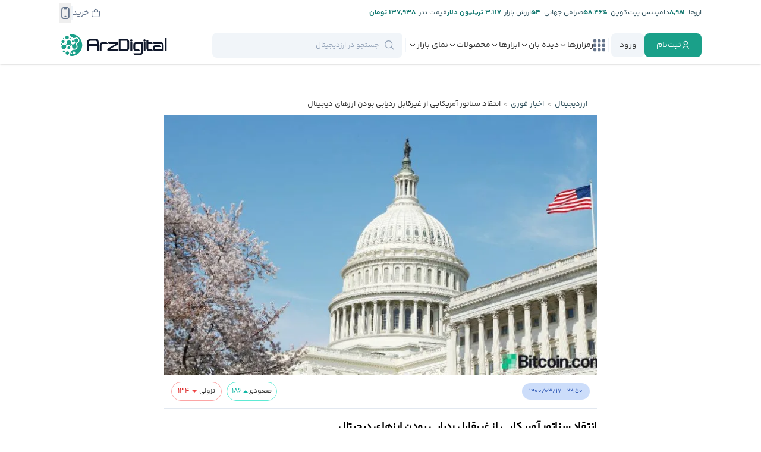

--- FILE ---
content_type: text/html; charset=UTF-8
request_url: https://arzdigital.com/breaking/348965/
body_size: 70034
content:
<!DOCTYPE html>
<html lang="fa">
    <head>


        
        <!-- Google Tag Manager -->
                
        <script>(function(w,d,s,l,i){w[l]=w[l]||[];w[l].push({'gtm.start':
        new Date().getTime(),event:'gtm.js'});var f=d.getElementsByTagName(s)[0],
        j=d.createElement(s),dl=l!='dataLayer'?'&l='+l:'';j.async=true;j.src=
        'https://www.googletagmanager.com/gtm.js?id='+i+dl;f.parentNode.insertBefore(j,f);
        })(window,document,'script','dataLayer','GTM-NBCMVPST');</script>

        <!-- End Google Tag Manager -->

        

        <meta charset="utf-8">
        <meta name="viewport" content="width=device-width, initial-scale=1.0">

        <meta name="enamad" content="73809934" />


        <link rel='manifest' href='/site.webmanifest'>
        
        <link rel="icon" type="image/x-icon" href="https://cdn.arz.digital/ad-cnt/main/other/favicon.ico">
        <link rel='apple-touch-icon' sizes='180x180' href="[data-uri]">
        <link rel="apple-touch-icon-precomposed" href="[data-uri]">
        
        <link rel='mask-icon' sizes='150x150' color='#000000' href='/safari-pinned-tab.svg'>
        

        <meta name="theme-color" content="#23282d">
        <meta name="msapplication-navbutton-color" content="#23282d">
        <meta name="apple-mobile-web-app-status-bar-style" content="#23282d">

        <link rel="preload" href="https://cdn.arz.digital/ad-cnt/main/fonts/yekan-bakh/family/fontiran.css?2" as="style" onload="this.onload=null;this.rel='stylesheet'" crossorigin="anonymous">
        <link rel="preload" href="https://cdn.arz.digital/ad-cnt/main/fonts/site-icons/style.css?2" as="style" onload="this.onload=null;this.rel='stylesheet'" crossorigin="anonymous">

        <script data-no-optimize="1">
            function WaitOn (objectName , maxAttempts, interval) {
                if (!maxAttempts) maxAttempts=100
                if (!interval) interval=500

                return new Promise((resolve, reject) => {
                    const currentTime = Date.now()
                    let attempts = 0;    
                
                    const checkForObject = () => {
                
                        try{
                            
                            if (eval(objectName)){
                            resolve();
                            return
                            }
                        }
                        catch(e){}
                
                        if (attempts >= maxAttempts) {
                            const diff = Math.floor((Date.now() - currentTime)/1000)
                            reject(new Error(`Object '${objectName}' not found after ${maxAttempts} attempts and ${diff} seconds`));
                            return
                        } 
                
                        attempts++;
                        setTimeout(checkForObject, interval);
                        
                    };
                
                    checkForObject();
                });
            }
        </script>

        <meta name='robots' content='index, follow, max-image-preview:large, max-snippet:-1, max-video-preview:-1' />

	<!-- This site is optimized with the Yoast SEO Premium plugin v26.6 (Yoast SEO v26.6) - https://yoast.com/wordpress/plugins/seo/ -->
	<title>انتقاد سناتور آمریکایی از غیرقابل ردیابی بودن ارزهای دیجیتال - ارزدیجیتال</title>
	<link rel="canonical" href="https://arzdigital.com/breaking/348965/" />
	<meta property="og:locale" content="fa_IR" />
	<meta property="og:type" content="article" />
	<meta property="og:title" content="انتقاد سناتور آمریکایی از غیرقابل ردیابی بودن ارزهای دیجیتال" />
	<meta property="og:description" content="روی بلانت، سناتور آمریکایی در گفت‌وگو با ان‌بی‌سی نیوز ساندی اقدامات سنا در مورد مشکلات دولت، در راستای مبارزه با حملات باج افزاری و نقش ارزهای دیجیتال در این اقدامات تبهکارانه را توضیح داد. او با اشاره به اینکه به دنبال اجباری کردن گزارش حملات باج افزاری است، عنوان کرد که این حملات در یک [&hellip;]" />
	<meta property="og:url" content="https://arzdigital.com/breaking/348965/" />
	<meta property="og:site_name" content="ارزدیجیتال" />
	<meta property="article:publisher" content="https://www.facebook.com/arzdigital" />
	<meta property="og:image" content="https://cdn.arz.digital/ad-cnt/main/breaking-news/348965_7fae.jpg" />
	<meta property="og:image:width" content="768" />
	<meta property="og:image:height" content="432" />
	<meta property="og:image:type" content="image/jpeg" />
	<meta name="twitter:card" content="summary_large_image" />
	<meta name="twitter:site" content="@arzdigital" />
	<meta name="twitter:label1" content="زمان تقریبی برای خواندن" />
	<meta name="twitter:data1" content="1 دقیقه" />
	<!-- / Yoast SEO Premium plugin. -->


<link rel='dns-prefetch' href='//arzdigital.com' />
<link rel="alternate" type="application/rss+xml" title="ارزدیجیتال &raquo; انتقاد سناتور آمریکایی از غیرقابل ردیابی بودن ارزهای دیجیتال خوراک دیدگاه‌ها" href="https://arzdigital.com/breaking/348965/feed/" />
<link rel="alternate" title="oEmbed (JSON)" type="application/json+oembed" href="https://arzdigital.com/wp-json/oembed/1.0/embed?url=https%3A%2F%2Farzdigital.com%2Fbreaking%2F348965%2F" />
<link rel="alternate" title="oEmbed (XML)" type="text/xml+oembed" href="https://arzdigital.com/wp-json/oembed/1.0/embed?url=https%3A%2F%2Farzdigital.com%2Fbreaking%2F348965%2F&#038;format=xml" />
<style id='wp-img-auto-sizes-contain-inline-css' type='text/css'>
img:is([sizes=auto i],[sizes^="auto," i]){contain-intrinsic-size:3000px 1500px}
/*# sourceURL=wp-img-auto-sizes-contain-inline-css */
</style>

<link rel='stylesheet' id='wp-block-library-rtl-css' href='https://arzdigital.com/wp-includes/css/dist/block-library/style-rtl.min.css?ver=e77fe0862240a27eface1df6bd5c819b' type='text/css' media='all' />
<style id='global-styles-inline-css' type='text/css'>
:root{--wp--preset--aspect-ratio--square: 1;--wp--preset--aspect-ratio--4-3: 4/3;--wp--preset--aspect-ratio--3-4: 3/4;--wp--preset--aspect-ratio--3-2: 3/2;--wp--preset--aspect-ratio--2-3: 2/3;--wp--preset--aspect-ratio--16-9: 16/9;--wp--preset--aspect-ratio--9-16: 9/16;--wp--preset--color--black: #000000;--wp--preset--color--cyan-bluish-gray: #abb8c3;--wp--preset--color--white: #ffffff;--wp--preset--color--pale-pink: #f78da7;--wp--preset--color--vivid-red: #cf2e2e;--wp--preset--color--luminous-vivid-orange: #ff6900;--wp--preset--color--luminous-vivid-amber: #fcb900;--wp--preset--color--light-green-cyan: #7bdcb5;--wp--preset--color--vivid-green-cyan: #00d084;--wp--preset--color--pale-cyan-blue: #8ed1fc;--wp--preset--color--vivid-cyan-blue: #0693e3;--wp--preset--color--vivid-purple: #9b51e0;--wp--preset--gradient--vivid-cyan-blue-to-vivid-purple: linear-gradient(135deg,rgb(6,147,227) 0%,rgb(155,81,224) 100%);--wp--preset--gradient--light-green-cyan-to-vivid-green-cyan: linear-gradient(135deg,rgb(122,220,180) 0%,rgb(0,208,130) 100%);--wp--preset--gradient--luminous-vivid-amber-to-luminous-vivid-orange: linear-gradient(135deg,rgb(252,185,0) 0%,rgb(255,105,0) 100%);--wp--preset--gradient--luminous-vivid-orange-to-vivid-red: linear-gradient(135deg,rgb(255,105,0) 0%,rgb(207,46,46) 100%);--wp--preset--gradient--very-light-gray-to-cyan-bluish-gray: linear-gradient(135deg,rgb(238,238,238) 0%,rgb(169,184,195) 100%);--wp--preset--gradient--cool-to-warm-spectrum: linear-gradient(135deg,rgb(74,234,220) 0%,rgb(151,120,209) 20%,rgb(207,42,186) 40%,rgb(238,44,130) 60%,rgb(251,105,98) 80%,rgb(254,248,76) 100%);--wp--preset--gradient--blush-light-purple: linear-gradient(135deg,rgb(255,206,236) 0%,rgb(152,150,240) 100%);--wp--preset--gradient--blush-bordeaux: linear-gradient(135deg,rgb(254,205,165) 0%,rgb(254,45,45) 50%,rgb(107,0,62) 100%);--wp--preset--gradient--luminous-dusk: linear-gradient(135deg,rgb(255,203,112) 0%,rgb(199,81,192) 50%,rgb(65,88,208) 100%);--wp--preset--gradient--pale-ocean: linear-gradient(135deg,rgb(255,245,203) 0%,rgb(182,227,212) 50%,rgb(51,167,181) 100%);--wp--preset--gradient--electric-grass: linear-gradient(135deg,rgb(202,248,128) 0%,rgb(113,206,126) 100%);--wp--preset--gradient--midnight: linear-gradient(135deg,rgb(2,3,129) 0%,rgb(40,116,252) 100%);--wp--preset--font-size--small: 13px;--wp--preset--font-size--medium: 20px;--wp--preset--font-size--large: 36px;--wp--preset--font-size--x-large: 42px;--wp--preset--spacing--20: 0.44rem;--wp--preset--spacing--30: 0.67rem;--wp--preset--spacing--40: 1rem;--wp--preset--spacing--50: 1.5rem;--wp--preset--spacing--60: 2.25rem;--wp--preset--spacing--70: 3.38rem;--wp--preset--spacing--80: 5.06rem;--wp--preset--shadow--natural: 6px 6px 9px rgba(0, 0, 0, 0.2);--wp--preset--shadow--deep: 12px 12px 50px rgba(0, 0, 0, 0.4);--wp--preset--shadow--sharp: 6px 6px 0px rgba(0, 0, 0, 0.2);--wp--preset--shadow--outlined: 6px 6px 0px -3px rgb(255, 255, 255), 6px 6px rgb(0, 0, 0);--wp--preset--shadow--crisp: 6px 6px 0px rgb(0, 0, 0);}:where(.is-layout-flex){gap: 0.5em;}:where(.is-layout-grid){gap: 0.5em;}body .is-layout-flex{display: flex;}.is-layout-flex{flex-wrap: wrap;align-items: center;}.is-layout-flex > :is(*, div){margin: 0;}body .is-layout-grid{display: grid;}.is-layout-grid > :is(*, div){margin: 0;}:where(.wp-block-columns.is-layout-flex){gap: 2em;}:where(.wp-block-columns.is-layout-grid){gap: 2em;}:where(.wp-block-post-template.is-layout-flex){gap: 1.25em;}:where(.wp-block-post-template.is-layout-grid){gap: 1.25em;}.has-black-color{color: var(--wp--preset--color--black) !important;}.has-cyan-bluish-gray-color{color: var(--wp--preset--color--cyan-bluish-gray) !important;}.has-white-color{color: var(--wp--preset--color--white) !important;}.has-pale-pink-color{color: var(--wp--preset--color--pale-pink) !important;}.has-vivid-red-color{color: var(--wp--preset--color--vivid-red) !important;}.has-luminous-vivid-orange-color{color: var(--wp--preset--color--luminous-vivid-orange) !important;}.has-luminous-vivid-amber-color{color: var(--wp--preset--color--luminous-vivid-amber) !important;}.has-light-green-cyan-color{color: var(--wp--preset--color--light-green-cyan) !important;}.has-vivid-green-cyan-color{color: var(--wp--preset--color--vivid-green-cyan) !important;}.has-pale-cyan-blue-color{color: var(--wp--preset--color--pale-cyan-blue) !important;}.has-vivid-cyan-blue-color{color: var(--wp--preset--color--vivid-cyan-blue) !important;}.has-vivid-purple-color{color: var(--wp--preset--color--vivid-purple) !important;}.has-black-background-color{background-color: var(--wp--preset--color--black) !important;}.has-cyan-bluish-gray-background-color{background-color: var(--wp--preset--color--cyan-bluish-gray) !important;}.has-white-background-color{background-color: var(--wp--preset--color--white) !important;}.has-pale-pink-background-color{background-color: var(--wp--preset--color--pale-pink) !important;}.has-vivid-red-background-color{background-color: var(--wp--preset--color--vivid-red) !important;}.has-luminous-vivid-orange-background-color{background-color: var(--wp--preset--color--luminous-vivid-orange) !important;}.has-luminous-vivid-amber-background-color{background-color: var(--wp--preset--color--luminous-vivid-amber) !important;}.has-light-green-cyan-background-color{background-color: var(--wp--preset--color--light-green-cyan) !important;}.has-vivid-green-cyan-background-color{background-color: var(--wp--preset--color--vivid-green-cyan) !important;}.has-pale-cyan-blue-background-color{background-color: var(--wp--preset--color--pale-cyan-blue) !important;}.has-vivid-cyan-blue-background-color{background-color: var(--wp--preset--color--vivid-cyan-blue) !important;}.has-vivid-purple-background-color{background-color: var(--wp--preset--color--vivid-purple) !important;}.has-black-border-color{border-color: var(--wp--preset--color--black) !important;}.has-cyan-bluish-gray-border-color{border-color: var(--wp--preset--color--cyan-bluish-gray) !important;}.has-white-border-color{border-color: var(--wp--preset--color--white) !important;}.has-pale-pink-border-color{border-color: var(--wp--preset--color--pale-pink) !important;}.has-vivid-red-border-color{border-color: var(--wp--preset--color--vivid-red) !important;}.has-luminous-vivid-orange-border-color{border-color: var(--wp--preset--color--luminous-vivid-orange) !important;}.has-luminous-vivid-amber-border-color{border-color: var(--wp--preset--color--luminous-vivid-amber) !important;}.has-light-green-cyan-border-color{border-color: var(--wp--preset--color--light-green-cyan) !important;}.has-vivid-green-cyan-border-color{border-color: var(--wp--preset--color--vivid-green-cyan) !important;}.has-pale-cyan-blue-border-color{border-color: var(--wp--preset--color--pale-cyan-blue) !important;}.has-vivid-cyan-blue-border-color{border-color: var(--wp--preset--color--vivid-cyan-blue) !important;}.has-vivid-purple-border-color{border-color: var(--wp--preset--color--vivid-purple) !important;}.has-vivid-cyan-blue-to-vivid-purple-gradient-background{background: var(--wp--preset--gradient--vivid-cyan-blue-to-vivid-purple) !important;}.has-light-green-cyan-to-vivid-green-cyan-gradient-background{background: var(--wp--preset--gradient--light-green-cyan-to-vivid-green-cyan) !important;}.has-luminous-vivid-amber-to-luminous-vivid-orange-gradient-background{background: var(--wp--preset--gradient--luminous-vivid-amber-to-luminous-vivid-orange) !important;}.has-luminous-vivid-orange-to-vivid-red-gradient-background{background: var(--wp--preset--gradient--luminous-vivid-orange-to-vivid-red) !important;}.has-very-light-gray-to-cyan-bluish-gray-gradient-background{background: var(--wp--preset--gradient--very-light-gray-to-cyan-bluish-gray) !important;}.has-cool-to-warm-spectrum-gradient-background{background: var(--wp--preset--gradient--cool-to-warm-spectrum) !important;}.has-blush-light-purple-gradient-background{background: var(--wp--preset--gradient--blush-light-purple) !important;}.has-blush-bordeaux-gradient-background{background: var(--wp--preset--gradient--blush-bordeaux) !important;}.has-luminous-dusk-gradient-background{background: var(--wp--preset--gradient--luminous-dusk) !important;}.has-pale-ocean-gradient-background{background: var(--wp--preset--gradient--pale-ocean) !important;}.has-electric-grass-gradient-background{background: var(--wp--preset--gradient--electric-grass) !important;}.has-midnight-gradient-background{background: var(--wp--preset--gradient--midnight) !important;}.has-small-font-size{font-size: var(--wp--preset--font-size--small) !important;}.has-medium-font-size{font-size: var(--wp--preset--font-size--medium) !important;}.has-large-font-size{font-size: var(--wp--preset--font-size--large) !important;}.has-x-large-font-size{font-size: var(--wp--preset--font-size--x-large) !important;}
/*# sourceURL=global-styles-inline-css */
</style>

<style id='classic-theme-styles-inline-css' type='text/css'>
/*! This file is auto-generated */
.wp-block-button__link{color:#fff;background-color:#32373c;border-radius:9999px;box-shadow:none;text-decoration:none;padding:calc(.667em + 2px) calc(1.333em + 2px);font-size:1.125em}.wp-block-file__button{background:#32373c;color:#fff;text-decoration:none}
/*# sourceURL=/wp-includes/css/classic-themes.min.css */
</style>
<link rel='stylesheet' id='wp-aparat-css' href='https://arzdigital.com/wp-content/plugins/wp-aparat/assets/css/wp-aparat.min.css?ver=2.2.4' type='text/css' media='all' />
<link rel='stylesheet' id='tablepress-default-css' href='https://arzdigital.com/wp-content/plugins/tablepress/css/build/default-rtl.css?ver=3.2.6' type='text/css' media='all' />
<link rel='stylesheet' id='tablepress-custom-css' href='https://arzdigital.com/wp-content/tablepress-custom.min.css?ver=44' type='text/css' media='all' />
<link rel='stylesheet' id='tailwind-main-style-css' href='https://arzdigital.com/wp-content/themes/arz-theme/assets/css/tailwind-main.css?ver=1767094454' type='text/css' media='all' />
<link rel='stylesheet' id='owl-carousel-style-css' href='https://arzdigital.com/wp-content/themes/arz-theme/assets/css/libs/owl.carousel.min.css?ver=1760543852' type='text/css' media='all' />
<link rel='stylesheet' id='general-style-css' href='https://arzdigital.com/wp-content/themes/arz-theme/assets/css/general.css?ver=1760543852' type='text/css' media='all' />
<link rel='stylesheet' id='header-style-css' href='https://arzdigital.com/wp-content/themes/arz-theme/assets/css/header.css?ver=1760543852' type='text/css' media='all' />
<link rel='stylesheet' id='header-style-d-css' href='https://arzdigital.com/wp-content/themes/arz-theme/assets/css/header-d.css?ver=1760543852' type='text/css' media='all' />
<link rel='stylesheet' id='general-style-d-css' href='https://arzdigital.com/wp-content/themes/arz-theme/assets/css/general-d.css?ver=1760543852' type='text/css' media='all' />
<link rel='stylesheet' id='footer-style-css' href='https://arzdigital.com/wp-content/themes/arz-theme/assets/css/footer.css?ver=1760543852' type='text/css' media='all' />
<link rel='stylesheet' id='footer-style-d-css' href='https://arzdigital.com/wp-content/themes/arz-theme/assets/css/footer-d.css?ver=1760543852' type='text/css' media='all' />
<link rel='stylesheet' id='modal-style-css' href='https://arzdigital.com/wp-content/themes/arz-theme/assets/css/modal.css?ver=1760543852' type='text/css' media='all' />
<link rel='stylesheet' id='post-page-style-css' href='https://arzdigital.com/wp-content/themes/arz-theme/assets/css/components/posts/posts-page.css?ver=1767094430' type='text/css' media='all' />
<link rel='stylesheet' id='post-style-css' href='https://arzdigital.com/wp-content/themes/arz-theme/assets/css/components/posts/posts.css?ver=1767094430' type='text/css' media='all' />
<link rel='stylesheet' id='post-style-d-css' href='https://arzdigital.com/wp-content/themes/arz-theme/assets/css/components/posts/posts-d.css?ver=1767094430' type='text/css' media='all' />
<link rel='stylesheet' id='breaking-news-style-css' href='https://arzdigital.com/wp-content/themes/arz-theme/assets/css/components/breaking/breaking-news.css?ver=1767094430' type='text/css' media='all' />
<script type="text/javascript" src="https://arzdigital.com/wp-content/themes/arz-theme/assets/js/fiatsdata.js?ver=1767509929" id="fiatsdata-script-js"></script>
<script type="text/javascript" src="https://arzdigital.com/wp-content/themes/arz-theme/assets/js/arzconstants-d.js?ver=1767509929" id="arzconstants-script-js"></script>
<script type="text/javascript" src="https://arzdigital.com/wp-content/themes/arz-theme/assets/js/libs/jquery-3.5.1.min.js?ver=1760543852" id="jquery-js"></script>
<script type="text/javascript" src="https://arzdigital.com/wp-content/themes/arz-theme/assets/js/libs/owl.carousel.min.js?ver=1760543852" id="owl-carousel-script-js"></script>
<script type="text/javascript" src="https://arzdigital.com/wp-content/themes/arz-theme/assets/js/general.js?ver=1762092564" id="general-script-js"></script>
<script type="text/javascript" src="https://arzdigital.com/wp-content/themes/arz-theme/assets/js/components/general/general-libs.js?ver=1767094430" id="general-libs-script-js"></script>
<link rel="https://api.w.org/" href="https://arzdigital.com/wp-json/" /><link rel="alternate" title="JSON" type="application/json" href="https://arzdigital.com/wp-json/wp/v2/arz-breaking-news/348965" /><meta name="twitter:image" content="https://cdn.arz.digital/ad-cnt/main/breaking-news/348965_7fae.jpg" class="custom twitter:image">
<!-- Schema & Structured Data For WP v1.54 - -->
<script type="application/ld+json" class="saswp-schema-markup-output">
[{"@context":"https:\/\/schema.org\/","@graph":[{"@context":"https:\/\/schema.org\/","@type":"SiteNavigationElement","@id":"https:\/\/arzdigital.com\/#%d8%a7%d8%ae%d8%a8%d8%a7%d8%b1","name":"\u0627\u062e\u0628\u0627\u0631","url":"https:\/\/arzdigital.com\/breaking\/"},{"@context":"https:\/\/schema.org\/","@type":"SiteNavigationElement","@id":"https:\/\/arzdigital.com\/#%d8%a7%d8%ae%d8%a8%d8%a7%d8%b1-%d8%a8%db%8c%d8%aa-%da%a9%d9%88%db%8c%d9%86","name":"\u0627\u062e\u0628\u0627\u0631 \u0628\u06cc\u062a \u06a9\u0648\u06cc\u0646","url":"https:\/\/arzdigital.com\/blog\/category\/bitcoin-news\/"},{"@context":"https:\/\/schema.org\/","@type":"SiteNavigationElement","@id":"https:\/\/arzdigital.com\/#%d8%a7%d8%ae%d8%a8%d8%a7%d8%b1-%d8%a7%d8%aa%d8%b1%db%8c%d9%88%d9%85","name":"\u0627\u062e\u0628\u0627\u0631 \u0627\u062a\u0631\u06cc\u0648\u0645","url":"https:\/\/arzdigital.com\/blog\/category\/ethereum-news\/"},{"@context":"https:\/\/schema.org\/","@type":"SiteNavigationElement","@id":"https:\/\/arzdigital.com\/#%d8%a7%d8%ae%d8%a8%d8%a7%d8%b1-%d8%b5%d8%b1%d8%a7%d9%81%db%8c%d9%87%d8%a7","name":"\u0627\u062e\u0628\u0627\u0631 \u0635\u0631\u0627\u0641\u06cc\u200c\u0647\u0627","url":"https:\/\/arzdigital.com\/breaking\/exchanges\/"},{"@context":"https:\/\/schema.org\/","@type":"SiteNavigationElement","@id":"https:\/\/arzdigital.com\/#%d8%a7%d8%ae%d8%a8%d8%a7%d8%b1-%d8%a8%d9%84%d8%a7%da%a9-%da%86%db%8c%d9%86","name":"\u0627\u062e\u0628\u0627\u0631 \u0628\u0644\u0627\u06a9 \u0686\u06cc\u0646","url":"https:\/\/arzdigital.com\/breaking\/blockchain\/"},{"@context":"https:\/\/schema.org\/","@type":"SiteNavigationElement","@id":"https:\/\/arzdigital.com\/#%d8%a7%d8%ae%d8%a8%d8%a7%d8%b1-%d8%a7%db%8c%d8%b1%d8%a7%d9%86","name":"\u0627\u062e\u0628\u0627\u0631 \u0627\u06cc\u0631\u0627\u0646","url":"https:\/\/arzdigital.com\/breaking\/iran\/"},{"@context":"https:\/\/schema.org\/","@type":"SiteNavigationElement","@id":"https:\/\/arzdigital.com\/#%d8%a7%d8%ae%d8%a8%d8%a7%d8%b1-%da%a9%db%8c%d9%81-%d9%be%d9%88%d9%84%d9%87%d8%a7","name":"\u0627\u062e\u0628\u0627\u0631 \u06a9\u06cc\u0641 \u067e\u0648\u0644\u200c\u0647\u0627","url":"https:\/\/arzdigital.com\/breaking\/wallet\/"},{"@context":"https:\/\/schema.org\/","@type":"SiteNavigationElement","@id":"https:\/\/arzdigital.com\/#%d8%a7%d8%ae%d8%a8%d8%a7%d8%b1-%d8%b3%d8%a7%db%8c%d8%aa","name":"\u0627\u062e\u0628\u0627\u0631 \u0633\u0627\u06cc\u062a","url":"https:\/\/arzdigital.com\/blog\/category\/news\/arzdigital-news\/"},{"@context":"https:\/\/schema.org\/","@type":"SiteNavigationElement","@id":"https:\/\/arzdigital.com\/#%d8%a7%d8%ae%d8%a8%d8%a7%d8%b1-%d8%a2%d9%84%d8%aa-%da%a9%d9%88%db%8c%d9%86%d9%87%d8%a7","name":"\u0627\u062e\u0628\u0627\u0631 \u0622\u0644\u062a \u06a9\u0648\u06cc\u0646\u200c\u0647\u0627","url":"https:\/\/arzdigital.com\/breaking\/altcoin\/"},{"@context":"https:\/\/schema.org\/","@type":"SiteNavigationElement","@id":"https:\/\/arzdigital.com\/#%d8%a7%d8%ae%d8%a8%d8%a7%d8%b1-nft","name":"\u0627\u062e\u0628\u0627\u0631 NFT","url":"https:\/\/arzdigital.com\/breaking\/nft\/"},{"@context":"https:\/\/schema.org\/","@type":"SiteNavigationElement","@id":"https:\/\/arzdigital.com\/#%d8%a7%d8%ae%d8%a8%d8%a7%d8%b1-%d8%af%db%8c%d9%81%d8%a7%db%8c","name":"\u0627\u062e\u0628\u0627\u0631 \u062f\u06cc\u0641\u0627\u06cc","url":"https:\/\/arzdigital.com\/breaking\/defi\/"},{"@context":"https:\/\/schema.org\/","@type":"SiteNavigationElement","@id":"https:\/\/arzdigital.com\/#%d8%a7%d8%ae%d8%a8%d8%a7%d8%b1-%d9%82%d8%a7%d9%86%d9%88%d9%86%da%af%d8%b0%d8%a7%d8%b1%db%8c","name":"\u0627\u062e\u0628\u0627\u0631 \u0642\u0627\u0646\u0648\u0646\u200c\u06af\u0630\u0627\u0631\u06cc","url":"https:\/\/arzdigital.com\/breaking\/regulation\/"},{"@context":"https:\/\/schema.org\/","@type":"SiteNavigationElement","@id":"https:\/\/arzdigital.com\/#%d8%a7%d8%ae%d8%a8%d8%a7%d8%b1-%d9%85%db%8c%d9%85-%da%a9%d9%88%db%8c%d9%86","name":"\u0627\u062e\u0628\u0627\u0631 \u0645\u06cc\u0645 \u06a9\u0648\u06cc\u0646","url":"https:\/\/arzdigital.com\/breaking\/memecoin\/"},{"@context":"https:\/\/schema.org\/","@type":"SiteNavigationElement","@id":"https:\/\/arzdigital.com\/#%d8%a7%d8%ae%d8%a8%d8%a7%d8%b1-%d9%85%d8%a7%db%8c%d9%86%db%8c%d9%86%da%af","name":"\u0627\u062e\u0628\u0627\u0631 \u0645\u0627\u06cc\u0646\u06cc\u0646\u06af","url":"https:\/\/arzdigital.com\/breaking\/mining\/"},{"@context":"https:\/\/schema.org\/","@type":"SiteNavigationElement","@id":"https:\/\/arzdigital.com\/#%d9%85%d9%81%d8%a7%d9%87%db%8c%d9%85-%d9%be%d8%a7%db%8c%d9%87","name":"\u0645\u0641\u0627\u0647\u06cc\u0645 \u067e\u0627\u06cc\u0647","url":"https:\/\/arzdigital.com\/blog\/category\/beginners\/"},{"@context":"https:\/\/schema.org\/","@type":"SiteNavigationElement","@id":"https:\/\/arzdigital.com\/#%d8%a2%d9%85%d9%88%d8%b2%d8%b4-%d8%a8%db%8c%d8%aa-%da%a9%d9%88%db%8c%d9%86","name":"\u0622\u0645\u0648\u0632\u0634 \u0628\u06cc\u062a \u06a9\u0648\u06cc\u0646","url":"https:\/\/arzdigital.com\/blog\/category\/guides\/bitcoin-guides\/"},{"@context":"https:\/\/schema.org\/","@type":"SiteNavigationElement","@id":"https:\/\/arzdigital.com\/#%d8%a2%d9%85%d9%88%d8%b2%d8%b4-%d8%a7%d8%aa%d8%b1%db%8c%d9%88%d9%85","name":"\u0622\u0645\u0648\u0632\u0634 \u0627\u062a\u0631\u06cc\u0648\u0645","url":"https:\/\/arzdigital.com\/blog\/category\/guides\/ethereum-guides\/"},{"@context":"https:\/\/schema.org\/","@type":"SiteNavigationElement","@id":"https:\/\/arzdigital.com\/#%d8%a2%d9%85%d9%88%d8%b2%d8%b4-%d8%a8%d9%84%d8%a7%da%a9-%da%86%db%8c%d9%86","name":"\u0622\u0645\u0648\u0632\u0634 \u0628\u0644\u0627\u06a9 \u0686\u06cc\u0646","url":"https:\/\/arzdigital.com\/blog\/category\/guides\/blockchain-guides\/"},{"@context":"https:\/\/schema.org\/","@type":"SiteNavigationElement","@id":"https:\/\/arzdigital.com\/#%d8%a2%d9%85%d9%88%d8%b2%d8%b4-%d8%a7%d9%85%d9%86%db%8c%d8%aa","name":"\u0622\u0645\u0648\u0632\u0634 \u0627\u0645\u0646\u06cc\u062a","url":"https:\/\/arzdigital.com\/blog\/category\/guides\/security-guides\/"},{"@context":"https:\/\/schema.org\/","@type":"SiteNavigationElement","@id":"https:\/\/arzdigital.com\/#%d9%88%d8%a7%da%98%d9%87-%d9%86%d8%a7%d9%85%d9%87","name":"\u0648\u0627\u0698\u0647 \u0646\u0627\u0645\u0647","url":"https:\/\/arzdigital.com\/glossary\/"},{"@context":"https:\/\/schema.org\/","@type":"SiteNavigationElement","@id":"https:\/\/arzdigital.com\/#%d8%a2%d9%85%d9%88%d8%b2%d8%b4-%d8%a2%d9%84%d8%aa-%da%a9%d9%88%db%8c%d9%86%d9%87%d8%a7","name":"\u0622\u0645\u0648\u0632\u0634 \u0622\u0644\u062a \u06a9\u0648\u06cc\u0646\u200c\u0647\u0627","url":"https:\/\/arzdigital.com\/blog\/category\/guides\/altcoin-guides\/"},{"@context":"https:\/\/schema.org\/","@type":"SiteNavigationElement","@id":"https:\/\/arzdigital.com\/#%d8%a2%d9%85%d9%88%d8%b2%d8%b4-nft","name":"\u0622\u0645\u0648\u0632\u0634 NFT","url":"https:\/\/arzdigital.com\/blog\/category\/guides\/nft-guides\/"},{"@context":"https:\/\/schema.org\/","@type":"SiteNavigationElement","@id":"https:\/\/arzdigital.com\/#%d8%a2%d9%85%d9%88%d8%b2%d8%b4-%da%a9%db%8c%d9%81-%d9%be%d9%88%d9%84","name":"\u0622\u0645\u0648\u0632\u0634 \u06a9\u06cc\u0641 \u067e\u0648\u0644","url":"https:\/\/arzdigital.com\/blog\/category\/guides\/wallet-guides\/"},{"@context":"https:\/\/schema.org\/","@type":"SiteNavigationElement","@id":"https:\/\/arzdigital.com\/#%d8%a8%db%8c%d9%88%da%af%d8%b1%d8%a7%d9%81%db%8c","name":"\u0628\u06cc\u0648\u06af\u0631\u0627\u0641\u06cc","url":"https:\/\/arzdigital.com\/blog\/category\/biography\/"},{"@context":"https:\/\/schema.org\/","@type":"SiteNavigationElement","@id":"https:\/\/arzdigital.com\/#%d8%aa%d8%a7%d8%b1%db%8c%d8%ae%da%86%d9%87","name":"\u062a\u0627\u0631\u06cc\u062e\u0686\u0647","url":"https:\/\/arzdigital.com\/blog\/category\/history\/"},{"@context":"https:\/\/schema.org\/","@type":"SiteNavigationElement","@id":"https:\/\/arzdigital.com\/#%d9%82%db%8c%d9%85%d8%aa-%d8%a7%d8%b1%d8%b2%d9%87%d8%a7","name":"\u0642\u06cc\u0645\u062a \u0627\u0631\u0632\u0647\u0627","url":"https:\/\/arzdigital.com\/coins\/"},{"@context":"https:\/\/schema.org\/","@type":"SiteNavigationElement","@id":"https:\/\/arzdigital.com\/#%d9%82%db%8c%d9%85%d8%aa-%d8%a8%db%8c%d8%aa-%da%a9%d9%88%db%8c%d9%86","name":"\u0642\u06cc\u0645\u062a \u0628\u06cc\u062a \u06a9\u0648\u06cc\u0646","url":"https:\/\/arzdigital.com\/coins\/bitcoin\/"},{"@context":"https:\/\/schema.org\/","@type":"SiteNavigationElement","@id":"https:\/\/arzdigital.com\/#%d9%82%db%8c%d9%85%d8%aa-%d8%a7%d8%aa%d8%b1%db%8c%d9%88%d9%85","name":"\u0642\u06cc\u0645\u062a \u0627\u062a\u0631\u06cc\u0648\u0645","url":"https:\/\/arzdigital.com\/coins\/ethereum\/"},{"@context":"https:\/\/schema.org\/","@type":"SiteNavigationElement","@id":"https:\/\/arzdigital.com\/#%d9%82%db%8c%d9%85%d8%aa-%d8%aa%d8%aa%d8%b1","name":"\u0642\u06cc\u0645\u062a \u062a\u062a\u0631","url":"https:\/\/arzdigital.com\/coins\/tether\/"},{"@context":"https:\/\/schema.org\/","@type":"SiteNavigationElement","@id":"https:\/\/arzdigital.com\/#%d9%82%db%8c%d9%85%d8%aa-%d8%b4%db%8c%d8%a8%d8%a7-%d8%a7%db%8c%d9%86%d9%88","name":"\u0642\u06cc\u0645\u062a \u0634\u06cc\u0628\u0627 \u0627\u06cc\u0646\u0648","url":"https:\/\/arzdigital.com\/coins\/shiba-inu\/"},{"@context":"https:\/\/schema.org\/","@type":"SiteNavigationElement","@id":"https:\/\/arzdigital.com\/#%d9%82%db%8c%d9%85%d8%aa-%d8%a8%db%8c%d8%aa-%da%a9%d9%88%db%8c%d9%86-%da%a9%d8%b4","name":"\u0642\u06cc\u0645\u062a \u0628\u06cc\u062a \u06a9\u0648\u06cc\u0646 \u06a9\u0634","url":"https:\/\/arzdigital.com\/coins\/bitcoin-cash\/"},{"@context":"https:\/\/schema.org\/","@type":"SiteNavigationElement","@id":"https:\/\/arzdigital.com\/#%d9%82%db%8c%d9%85%d8%aa-%d8%b1%db%8c%d9%be%d9%84","name":"\u0642\u06cc\u0645\u062a \u0631\u06cc\u067e\u0644","url":"https:\/\/arzdigital.com\/coins\/xrp\/"},{"@context":"https:\/\/schema.org\/","@type":"SiteNavigationElement","@id":"https:\/\/arzdigital.com\/#%d9%82%db%8c%d9%85%d8%aa-%d8%af%d9%88%d8%ac-%da%a9%d9%88%db%8c%d9%86","name":"\u0642\u06cc\u0645\u062a \u062f\u0648\u062c \u06a9\u0648\u06cc\u0646","url":"https:\/\/arzdigital.com\/coins\/dogecoin\/"},{"@context":"https:\/\/schema.org\/","@type":"SiteNavigationElement","@id":"https:\/\/arzdigital.com\/#%d9%82%db%8c%d9%85%d8%aa-%d9%86%d8%a7%d8%aa-%da%a9%d9%88%db%8c%d9%86","name":"\u0642\u06cc\u0645\u062a \u0646\u0627\u062a \u06a9\u0648\u06cc\u0646","url":"https:\/\/arzdigital.com\/coins\/notcoin\/"},{"@context":"https:\/\/schema.org\/","@type":"SiteNavigationElement","@id":"https:\/\/arzdigital.com\/#%d9%85%d8%a7%d8%b4%db%8c%d9%86-%d8%ad%d8%b3%d8%a7%d8%a8-%d8%a7%d8%b1%d8%b2%d8%af%db%8c%d8%ac%db%8c%d8%aa%d8%a7%d9%84","name":"\u0645\u0627\u0634\u06cc\u0646 \u062d\u0633\u0627\u0628 \u0627\u0631\u0632\u062f\u06cc\u062c\u06cc\u062a\u0627\u0644","url":"https:\/\/arzdigital.com\/coins\/calculator\/"},{"@context":"https:\/\/schema.org\/","@type":"SiteNavigationElement","@id":"https:\/\/arzdigital.com\/#%d8%a2%d9%85%d9%88%d8%b2%d8%b4-%d8%a7%d8%b3%d8%aa%d8%ae%d8%b1%d8%a7%d8%ac","name":"\u0622\u0645\u0648\u0632\u0634 \u0627\u0633\u062a\u062e\u0631\u0627\u062c","url":"https:\/\/arzdigital.com\/blog\/category\/guides\/mining-guides\/"},{"@context":"https:\/\/schema.org\/","@type":"SiteNavigationElement","@id":"https:\/\/arzdigital.com\/#%d8%a7%d8%a8%d8%b2%d8%a7%d8%b1%d9%87%d8%a7%db%8c-%d8%a7%d8%b3%d8%aa%d8%ae%d8%b1%d8%a7%d8%ac","name":"\u0627\u0628\u0632\u0627\u0631\u0647\u0627\u06cc \u0627\u0633\u062a\u062e\u0631\u0627\u062c","url":"https:\/\/arzdigital.com\/blog\/category\/review\/mining-tools-review\/"},{"@context":"https:\/\/schema.org\/","@type":"SiteNavigationElement","@id":"https:\/\/arzdigital.com\/#%d9%85%d8%a7%d8%b4%db%8c%d9%86-%d8%ad%d8%b3%d8%a7%d8%a8-%d8%a7%d8%b3%d8%aa%d8%ae%d8%b1%d8%a7%d8%ac","name":"\u0645\u0627\u0634\u06cc\u0646 \u062d\u0633\u0627\u0628 \u0627\u0633\u062a\u062e\u0631\u0627\u062c","url":"https:\/\/arzdigital.com\/calculate-profitability\/"},{"@context":"https:\/\/schema.org\/","@type":"SiteNavigationElement","@id":"https:\/\/arzdigital.com\/#%d8%a2%d9%85%d9%88%d8%b2%d8%b4-%d8%af%db%8c%d9%81%d8%a7%db%8c","name":"\u0622\u0645\u0648\u0632\u0634 \u062f\u06cc\u0641\u0627\u06cc","url":"https:\/\/arzdigital.com\/blog\/category\/guides\/defi-guides\/"},{"@context":"https:\/\/schema.org\/","@type":"SiteNavigationElement","@id":"https:\/\/arzdigital.com\/#%d8%a7%d8%a8%d8%b2%d8%a7%d8%b1%d9%87%d8%a7-%d9%88-%d9%be%d8%b1%d9%88%da%98%d9%87%d9%87%d8%a7%db%8c-%d8%af%db%8c%d9%81%d8%a7%db%8c","name":"\u0627\u0628\u0632\u0627\u0631\u0647\u0627 \u0648 \u067e\u0631\u0648\u0698\u0647\u200c\u0647\u0627\u06cc \u062f\u06cc\u0641\u0627\u06cc","url":"https:\/\/arzdigital.com\/blog\/category\/review\/defi-projects-review\/"},{"@context":"https:\/\/schema.org\/","@type":"SiteNavigationElement","@id":"https:\/\/arzdigital.com\/#%d8%a2%d9%85%d9%88%d8%b2%d8%b4-%d8%b3%d9%87%d8%a7%d9%85%da%af%d8%b0%d8%a7%d8%b1%db%8c","name":"\u0622\u0645\u0648\u0632\u0634 \u0633\u0647\u0627\u0645\u200c\u06af\u0630\u0627\u0631\u06cc","url":"https:\/\/arzdigital.com\/blog\/category\/guides\/staking-guides\/"},{"@context":"https:\/\/schema.org\/","@type":"SiteNavigationElement","@id":"https:\/\/arzdigital.com\/#%da%af%d8%b2%d8%a7%d8%b1%d8%b4-%d8%aa%d8%ad%d9%84%db%8c%d9%84-%d8%a8%d8%a7%d8%b2%d8%a7%d8%b1","name":"\u06af\u0632\u0627\u0631\u0634 \u062a\u062d\u0644\u06cc\u0644 \u0628\u0627\u0632\u0627\u0631","url":"https:\/\/arzdigital.com\/blog\/category\/report-and-analysis\/"},{"@context":"https:\/\/schema.org\/","@type":"SiteNavigationElement","@id":"https:\/\/arzdigital.com\/#%d8%a2%d9%85%d9%88%d8%b2%d8%b4-%d8%aa%d8%ad%d9%84%db%8c%d9%84-%d8%a8%d8%a7%d8%b2%d8%a7%d8%b1","name":"\u0622\u0645\u0648\u0632\u0634 \u062a\u062d\u0644\u06cc\u0644 \u0628\u0627\u0632\u0627\u0631","url":"https:\/\/arzdigital.com\/blog\/category\/guides\/market-analysis-guides\/"},{"@context":"https:\/\/schema.org\/","@type":"SiteNavigationElement","@id":"https:\/\/arzdigital.com\/#%d8%a2%d9%85%d9%88%d8%b2%d8%b4-%d8%b3%d8%b1%d9%85%d8%a7%db%8c%d9%87%da%af%d8%b0%d8%a7%d8%b1%db%8c-%d9%88-%d8%aa%d8%b1%db%8c%d8%af","name":"\u0622\u0645\u0648\u0632\u0634 \u0633\u0631\u0645\u0627\u06cc\u0647\u200c\u06af\u0630\u0627\u0631\u06cc \u0648 \u062a\u0631\u06cc\u062f","url":"https:\/\/arzdigital.com\/blog\/category\/guides\/investment-guides\/"},{"@context":"https:\/\/schema.org\/","@type":"SiteNavigationElement","@id":"https:\/\/arzdigital.com\/#%d8%a2%da%a9%d8%a7%d8%af%d9%85%db%8c-%d8%a2%d9%85%d9%88%d8%b2%d8%b4-%d8%a7%d8%b1%d8%b2-%d8%af%db%8c%d8%ac%db%8c%d8%aa%d8%a7%d9%84","name":"\u0622\u06a9\u0627\u062f\u0645\u06cc \u0622\u0645\u0648\u0632\u0634 \u0627\u0631\u0632 \u062f\u06cc\u062c\u06cc\u062a\u0627\u0644","url":"https:\/\/academy.arzdigital.com\/"},{"@context":"https:\/\/schema.org\/","@type":"SiteNavigationElement","@id":"https:\/\/arzdigital.com\/#%d8%af%d9%88%d8%b1%d9%87-%d8%ac%d8%a7%d9%85%d8%b9-%d8%a7%d8%b1%d8%b2%d9%87%d8%a7%db%8c-%d8%af%db%8c%d8%ac%db%8c%d8%aa%d8%a7%d9%84","name":"\u062f\u0648\u0631\u0647 \u062c\u0627\u0645\u0639 \u0627\u0631\u0632\u0647\u0627\u06cc \u062f\u06cc\u062c\u06cc\u062a\u0627\u0644","url":"https:\/\/academy.arzdigital.com\/product\/cryptocurrency-101-course\/"},{"@context":"https:\/\/schema.org\/","@type":"SiteNavigationElement","@id":"https:\/\/arzdigital.com\/#%d8%af%d9%88%d8%b1%d9%87-%d8%a7%d8%b7%d9%84%d8%b3-%d8%a7%d8%b1%d8%b2-%d8%af%db%8c%d8%ac%db%8c%d8%aa%d8%a7%d9%84","name":"\u062f\u0648\u0631\u0647 \u0627\u0637\u0644\u0633 \u0627\u0631\u0632 \u062f\u06cc\u062c\u06cc\u062a\u0627\u0644","url":"https:\/\/academy.arzdigital.com\/product\/atlas-plus\/"},{"@context":"https:\/\/schema.org\/","@type":"SiteNavigationElement","@id":"https:\/\/arzdigital.com\/#%d8%af%d9%88%d8%b1%d9%87-nft","name":"\u062f\u0648\u0631\u0647 NFT","url":"https:\/\/academy.arzdigital.com\/product\/nft-101\/"},{"@context":"https:\/\/schema.org\/","@type":"SiteNavigationElement","@id":"https:\/\/arzdigital.com\/#%d8%af%d9%88%d8%b1%d9%87-ict","name":"\u062f\u0648\u0631\u0647 ICT","url":"https:\/\/academy.arzdigital.com\/product\/ict-course\/"},{"@context":"https:\/\/schema.org\/","@type":"SiteNavigationElement","@id":"https:\/\/arzdigital.com\/#%d8%af%d9%88%d8%b1%d9%87-%da%86%d8%aa-%d8%ac%db%8c-%d9%be%db%8c-%d8%aa%db%8c","name":"\u062f\u0648\u0631\u0647 \u0686\u062a \u062c\u06cc \u067e\u06cc \u062a\u06cc","url":"https:\/\/academy.arzdigital.com\/product\/chatgpt\/"}]},

{"@context":"https:\/\/schema.org\/","@type":"BreadcrumbList","@id":"https:\/\/arzdigital.com\/breaking\/348965\/#breadcrumb","itemListElement":[{"@type":"ListItem","position":1,"item":{"@id":"https:\/\/arzdigital.com","name":"\u0627\u0631\u0632\u062f\u06cc\u062c\u06cc\u062a\u0627\u0644"}},{"@type":"ListItem","position":2,"item":{"@id":"https:\/\/arzdigital.com\/arz-breaking-news\/","name":"\u0627\u062e\u0628\u0627\u0631"}},{"@type":"ListItem","position":3,"item":{"@id":"https:\/\/arzdigital.com\/breaking\/348965\/","name":"\u0627\u0646\u062a\u0642\u0627\u062f \u0633\u0646\u0627\u062a\u0648\u0631 \u0622\u0645\u0631\u06cc\u06a9\u0627\u06cc\u06cc \u0627\u0632 \u063a\u06cc\u0631\u0642\u0627\u0628\u0644 \u0631\u062f\u06cc\u0627\u0628\u06cc \u0628\u0648\u062f\u0646 \u0627\u0631\u0632\u0647\u0627\u06cc \u062f\u06cc\u062c\u06cc\u062a\u0627\u0644"}}]}]
</script>

    

    <link rel="alternate" type="application/rss+xml" title="اخبار‌ ارزدیجیتال &raquo; خوراک" href="https://arzdigital.com/breaking/feed/"/>

    <script type="application/ld+json">
        {
            "@context": "https://schema.org",
            "@graph": [
                {
                    "@type": "NewsArticle",
                    "@id": "https://arzdigital.com/breaking/348965/#article",
                    "isPartOf": {
                        "@id": "https://arzdigital.com/breaking/348965/"
                    },
                    "author": {
                        "name": "سعید نادری", 
                        "@id": "https://arzdigital.com/blog/author/saeednaderi/"
                    },
                                        "headline": "انتقاد سناتور آمریکایی از غیرقابل ردیابی بودن ارزهای دیجیتال",
                    "datePublished": "2021-06-07T18:20:27+00:00",
                    "dateModified": "2021-06-07T18:20:27+00:00",
                    "keywords":"",
                    "articleBody":"روی بلانت، سناتور آمریکایی در گفت‌وگو با ان‌بی‌سی نیوز ساندی اقدامات سنا در مورد مشکلات دولت، در راستای مبارزه با حملات باج افزاری و نقش ارزهای دیجیتال در این اقدامات تبهکارانه را توضیح داد. او با اشاره به اینکه به دنبال اجباری کردن گزارش حملات باج افزاری است، عنوان کرد که این حملات در یک دهه گذشته فراگیر شده‌اند و ارزهای دیجیتال نیز در پشت صحنه همه آن‌ها حضور دارند.
بلانت در ادامه با اشاره به غیرقابل ردیابی بودن حملات باج افزاری، عنوان کرد که حتی نمی‌توان باج پرداخت شده به آن‌ها را هم ردیابی کرد. این سناتور آمریکایی در پایان عنوان کرد: «ما و کشورهای دیگر هنوز نتوانسته‌ایم نحوه ردیابی کردن ارزهای دیجیتال را بفهمیم و این یعنی که باید کارهای بیشتری در این زمینه انجام شود.»
",
                    "mainEntityOfPage": {
                        "@id": "https://arzdigital.com/breaking/348965/"
                    },
                    "wordCount": 128, 
                    "commentCount": 0,
                    "publisher": {
                        "@id": "https://arzdigital.com/#organization"
                    },
                    "image": {
                        "@id": "https://arzdigital.com/breaking/348965/#primaryimage"
                    },
                    "thumbnailUrl": "https://cdn.arz.digital/ad-cnt/main/breaking-news/348965_7fae.jpg",
                    "articleSection": [],
                    "inLanguage": "fa-IR",
                    "potentialAction": [
                        {
                            "@type": "CommentAction",
                            "name": "Comment",
                            "target": [
                                "https://arzdigital.com/breaking/348965/#respond"
                            ]
                        }
                    ],
                    "copyrightYear": "2026",
                    "copyrightHolder": {
                        "@id": "https://arzdigital.com/#organization"
                    }
                },
                {
                    "@type": "WebPage",
                    "@id": "https://arzdigital.com/breaking/348965/",
                    "url": "https://arzdigital.com/breaking/348965/",
                    "name": "انتقاد سناتور آمریکایی از غیرقابل ردیابی بودن ارزهای دیجیتال",
                    "isPartOf": {
                        "@id": "https://arzdigital.com/#website"
                    },
                    "primaryImageOfPage": {
                        "@id": "https://arzdigital.com/breaking/348965/#primaryimage"
                    },
                    "image": {
                        "@id": "https://arzdigital.com/breaking/348965/#primaryimage"
                    },
                    "thumbnailUrl": "https://cdn.arz.digital/ad-cnt/main/breaking-news/348965_7fae.jpg",
                    "datePublished": "2021-06-07T18:20:27+00:00",
                    "dateModified": "2021-06-07T18:20:27+00:00",
                    
                    "description": "روی بلانت، سناتور آمریکایی در گفت‌وگو با ان‌بی‌سی نیوز ساندی اقدامات سنا در مورد مشکلات دولت، در راستای مبارزه با حملات باج افزاری و نقش ارزهای دیجیتال در این ا",
                    "breadcrumb": {
                        "@id": "https://arzdigital.com/breaking/348965/#breadcrumb"
                    },
                    "inLanguage": "fa-IR",
                    "potentialAction": [
                        {
                            "@type": "ReadAction",
                            "target": [
                                "https://arzdigital.com/breaking/348965/"
                            ]
                        }
                    ]
                },
                {
                    "@type": "ImageObject",
                    "inLanguage": "fa-IR",
                    "@id": "https://arzdigital.com/breaking/348965/#primaryimage",
                    "url": "https://cdn.arz.digital/ad-cnt/main/breaking-news/348965_7fae.jpg",
                    "contentUrl": "https://cdn.arz.digital/ad-cnt/main/breaking-news/348965_7fae.jpg",
                    "width": 1280,
                    "Height":720,
                    "caption": "انتقاد سناتور آمریکایی از غیرقابل ردیابی بودن ارزهای دیجیتال"
                },
                {
                    "@type": "BreadcrumbList",
                    "@id": "https://arzdigital.com/breaking/348965/#breadcrumb",
                    "itemListElement": [
    {
        "@type": "ListItem",
        "position": 1,
        "name": "ارزدیجیتال",
        "item": "https://arzdigital.com/"
    },
    {
        "@type": "ListItem",
        "position": 2,
        "name": "اخبار فوری",
        "item": "https://arzdigital.com/breaking/"
    },
    {
        "@type": "ListItem",
        "position": 3,
        "name": "انتقاد سناتور آمریکایی از غیرقابل ردیابی بودن ارزهای دیجیتال"
    }
]                },
                {
                    "@type": "WebSite",
                    "@id": "https://arzdigital.com/#website",
                    "url": "https://arzdigital.com/",
                    "name": "ارزدیجیتال",
                    "description": "تحلیل و بررسی و اخبار بازارارزهای دیجیتال.",
                    "publisher": {
                        "@id": "https://arzdigital.com/#organization"
                    },
                    "potentialAction": [
                        {
                            "@type": "SearchAction",
                            "target": {
                                "@type": "EntryPoint",
                                "urlTemplate": "https://arzdigital.com/?s={search_term_string}"
                            },
                            "query-input": "required name=search_term_string"
                        }
                    ],
                    "inLanguage": "fa-IR"
                },
                {
                    "@type": "Organization",
                    "@id": "https://arzdigital.com/#organization",
                    "name": "ارزدیجیتال",
                    "alternateName": "ArzDigital",
                    "url": "https://arzdigital.com/",
                    "logo": {
                        "@type": "ImageObject",
                        "inLanguage": "fa-IR",
                        "@id": "https://arzdigital.com/#/schema/logo/image/",
                        "url": "https://cdn.arz.digital/arz-assets/arz-logo.png",
                        "contentUrl": "https://cdn.arz.digital/arz-assets/arz-logo.png",
                        "width": 512,
                        "height": 112,
                        "caption": "لوگو ارزدیجیتال"
                    },
                    "image": {
                        "@id": "https://arzdigital.com/#/schema/logo/image/"
                    },
                    "sameAs": [
                        "https://twitter.com/arzdigital",
                        "https://www.instagram.com/arzdigital/",
                        "https://www.linkedin.com/company/arzdigital/",
                        "https://www.youtube.com/@Arzdigitalcom",
                        "https://t.me/arzdigital"
                    ]
                },
                {
                    "@type": "Person",
                    "@id": "https://arzdigital.com/blog/author/saeednaderi/",
                    "name": "سعید نادری", 
                    "image": {
                        "@type": "ImageObject",
                        "inLanguage": "fa-IR",
                        "@id": "https://arzdigital.com/#/schema/person/image/",
                        "url": "https://cdn.arz.digital/ad-cnt/main/2025/05/010101-120x120.jpg",
                        "contentUrl": "https://cdn.arz.digital/ad-cnt/main/2025/05/010101-120x120.jpg",
                        "caption": "سعید نادری"
                    },
                                        "sameAs": [],
                    "url": "https://arzdigital.com/blog/author/saeednaderi/"
                }
            ]
        }
    </script>



                    <meta name="description" content="روی بلانت، سناتور آمریکایی در گفت‌وگو با ان‌بی‌سی نیوز ساندی اقدامات سنا در مورد مشکلات دولت، در راستای مبارزه با حملات باج افزاری و نقش ارزهای دیجیتال در این اقدامات تبهکارانه را توضیح داد. او با اشاره به اینکه به دنبال اجباری کردن گزارش حملات باج افزاری است، عنوان کرد که این حملات در یک [&hellip;]" class="explicitly-meta-tag">
                        
        <style>
        

.ideas-f.arz-carousel .title-section .title{
    font-weight: 700;
    font-size: 20px;
}


.ideas-f.arz-carousel .elements{
    display: flex;
    gap: 10px;
    overflow: auto;
}
.ideas-f.arz-carousel .elements::-webkit-scrollbar {
    display: none;
}
.ideas-f.arz-carousel .eachElem {
    flex: 0 0 auto;
    width: 320px;
}

.ideas-f.arz-carousel .eachElem .img{
    border-radius: 15px;
    height: 180px;
    object-fit: cover;
}

.ideas-f.arz-carousel .eachElem .title{
    font-weight: 700;
    padding: 10px;
    height: 38px;

    overflow: hidden;
    display: -webkit-box;
    -webkit-line-clamp: 1;
    -webkit-box-orient: vertical;
    text-overflow: ellipsis;
}

.ideas-f.arz-carousel .eachElem .text{
    font-size: 12px;
    padding:0 10px;

    overflow: hidden;
    display: -webkit-box;
    -webkit-line-clamp: 3;
    -webkit-box-orient: vertical;
    text-overflow: ellipsis;
}

.ideas-f.arz-carousel .eachElem .time{
    font-size: 10px;
    color: #71717A;
    padding: 0 10px;
}

            </style>
        

        <script type="application/ld+json">
            {
                "@context": "https://schema.org",
                "@type": ["Organization", "Corporation", "Thing"],
                "name": "ArzDigital",
                "alternateName": [
                    "ArzDigital",
                    "ارزدیجیتال"
                ],
                "url": "https://arzdigital.com",
                "logo": "https://cdn.arz.digital/ad-cnt/main/2025/05/arzdigitallogo.png",
                "foundingDate": "2017-06-22",
                "founder": {
                    "@type": "Person",
                    "name": "Hamidreza Shabani",
                    "jobTitle": "Founder of ArzDigital",
                    "description": "Founder of ArzDigital",
                    "sameAs": [
                    "https://theorg.com/org/arzdigital/org-chart/hamidreza-shabani",
                    "https://ae.linkedin.com/in/midrezas",
                    "https://rocketreach.co/hamidreza-shaabani-email_836512585"
                    ]
                },
                "description": "ArzDigital is dedicated to empowering individuals with comprehensive knowledge and resources for navigating the world of digital currencies. Since 2017, ArzDigital has focused on making this emerging industry accessible by offering up-to-date news, insightful analysis, and real-time price tracking for various cryptocurrencies like Bitcoin and Ethereum. ArzDigital's core mission is to provide clear and reliable information, alongside educational training courses through its academy, helping users understand the technology and make informed decisions.",
                "address": {
                    "@type": "PostalAddress",
                    "streetAddress": "Azimieh, Khosravi Street",
                    "addressLocality": "Karaj",
                    "addressCountry": "IR",
                    "postalCode": "1603549531"
                },
                "email": "info@arzdigital.com",
                "numberOfEmployees": 25,
                "sameAs": [
                    "https://www.instagram.com/arzdigital/",
                    "https://www.youtube.com/c/ArzDigital",
                    "https://twitter.com/arzdigital",
                    "https://www.linkedin.com/company/arzdigital",
                    "https://www.facebook.com/Arzdigital/",
                    "https://github.com/ArzDigitalLabs",
                    "https://play.google.com/store/apps/datasafety?id=com.arzdigitalnew&hl=no",
                    "https://www.crunchbase.com/organization/arzdigital",
                    "https://apps.apple.com/us/app/arzdigital/id1532601171",
                    "https://theorg.com/org/arzdigital",
                    "https://www.startupranking.com/arzdigital"
                ],
                "mainEntityOfPage": {
                    "@type": "WebPage",
                    "@id": "https://arzdigital.com/"
                }
            }
        </script>


    </head>
    <body class="rtl wp-singular arz-breaking-news-template-default single single-arz-breaking-news postid-348965 wp-theme-arz-theme desktop" style='font-family: "Yekan Bakh";
            line-height: 1.618;direction: rtl;overflow-x: hidden;font-weight: normal;color: #333;left: 0;position: relative;'
        >

        <!-- Google Tag Manager (noscript) -->
        <noscript><iframe src="https://www.googletagmanager.com/ns.html?id=GTM-NBCMVPST"
        height="0" width="0" style="display:none;visibility:hidden"></iframe></noscript>
        <!-- End Google Tag Manager (noscript) -->

        <div id="vue-menu"></div>
        <div id="button-sheet"></div>
        <header class="headerContainer" style='background:#fff;position:relative;z-index:10;height:108px;' >
            <div class='arz-tw-shadow' style='position:fixed;top:0;left:0;right:0;background:#fff;'>


                                        <script>
                        (async function(){
                            
                            let viewStat = localStorage.getItem("view_stats");
                            if (viewStat){
                                viewStat = JSON.parse(viewStat)
                            }
                            else {
                                viewStat = {start:Date.now(),views:{coins:{}},default_banner_close_time:0,top_banner_close_time:0}
                            }

                            //------------ reset data after 1 month
                            const waitTime = 30*24*3600*1000
                            if (viewStat.start < Date.now()-waitTime){
                                viewStat = {start:Date.now(),views:{coins:{}},default_banner_close_time:0,top_banner_close_time:0}
                            }
                            
                            //---------------- save coin page view
                            const match = window.location.pathname.match(/^\/coins\/([^/]+)/);
                            let slug = match ? match[1] : null;
                            if (slug){
                                if (!viewStat.views.coins[slug]){
                                
                                    viewStat.views.coins[slug] = {view_count:0,close_time:0}
                                }
                                viewStat.views.coins[slug].view_count++
                                
                            }
                            //-------------------------------
                            localStorage.setItem("view_stats", JSON.stringify(viewStat));
                            
                            window.arz_topbanner_continue=1

                        })()
                        </script>
                    
                <div class='arz-container' >
                    
                                        
                        <div style='height: 2.75rem; min-width: 920px;'>
                            <div class="desktop-header-top" style=' display:flex;justify-content: space-between;height: 100%;'>
                                    <style>
        .mobile .toptoolbar7657 > *{
            flex: 0 0 auto;
        }
        
        .mobile .toptoolbar7657::-webkit-scrollbar {
            display: none; /* Hide scrollbar */
        }
        a{
            color: #30505C;
            background: #fff0;
            margin: 0;
            font-size: 100%;
            text-decoration: none;
            vertical-align: middle;
            cursor: pointer;
        }
       
    </style>
    <div style=' font-size: 12px ;gap:1rem;display:flex; align-items: center; background: #fff;' class="toptoolbar7657" >
                    <div>
                <div class="arz-tw-text-slate-500 hover:arz-tw-text-slate-800 arz-tw-transition-colors arz-tw-duration-300">
                    <a href='https://arzdigital.com/coins/' target='_blank' title="ارز‌ها">
                        ارز‌ها: 
                    </a>
                    <span class="" style='font-weight: 700; color:#0F766E;'>
                        ۸,۹۸۱                    </span>
                </div>
            </div>
                    <div>
                <div class="arz-tw-text-slate-500 hover:arz-tw-text-slate-800 arz-tw-transition-colors arz-tw-duration-300">
                    <a href='https://arzdigital.com/blog/what-is-bitcoin-dominance/' target='_blank' title="دامیننس بیت‌کوین">
                        دامیننس بیت‌کوین: 
                    </a>
                    <span class="" style='font-weight: 700; color:#0F766E;'>
                        %۵۸.۴۶                    </span>
                </div>
            </div>
                    <div>
                <div class="arz-tw-text-slate-500 hover:arz-tw-text-slate-800 arz-tw-transition-colors arz-tw-duration-300">
                    <a href='https://arzdigital.com/exchanges/' target='_blank' title="صرافی جهانی">
                        صرافی جهانی: 
                    </a>
                    <span class="" style='font-weight: 700; color:#0F766E;'>
                        ۵۴                    </span>
                </div>
            </div>
                    <div>
                <div class="arz-tw-text-slate-500 hover:arz-tw-text-slate-800 arz-tw-transition-colors arz-tw-duration-300">
                    <a href='https://arzdigital.com/coins/global/' target='_blank' title="ارزش بازار">
                        ارزش بازار: 
                    </a>
                    <span class="" style='font-weight: 700; color:#0F766E;'>
                        ۳.۱۱۷ تریلیون دلار                    </span>
                </div>
            </div>
                    <div>
                <div class="arz-tw-text-slate-500 hover:arz-tw-text-slate-800 arz-tw-transition-colors arz-tw-duration-300">
                    <a href='https://arzdigital.com/coins/tether/' target='_blank' title="قیمت تتر">
                        قیمت تتر: 
                    </a>
                    <span class="pulser-toman-tether tetherInTopToolbar" style='font-weight: 700; color:#0F766E;'>
                        ۱۳۷,۹۳۸ تومان                    </span>
                </div>
            </div>
                
               
        
    </div>

                                <div class="arz-tw-flex arz-tw-flex-wrap arz-tw-gap-4 arz-tw-items-center arz-tw-text-sm">
                                                                            <div>
                                            <a href='https://arzdigital.com/buy/'
                                                title="خرید ارز دیجیتال"
                                                class="arz-tw-text-slate-500 hover:arz-tw-text-primary
                                                    arz-tw-transition-colors arz-tw-duration-300
                                                "
                                                                                            >
                                                <i class="uicon icon-bag arz-tw-ml-0.5"></i>
                                                <span >خرید</span>
                                            </a>
                                        </div>
                                                                        <div class="arz-tw-h-6 arz-tw-w-0.5 arz-tw-bg-slate-100"></div>
                                    <div class="arz-popover header-appqrcode">
                                        <button type="button" aria-label="app-qrcode"
                                            class="arz-popover-btn arz-tw-text-slate-500
                                                arz-tw-transition-colors arz-tw-duration-300
                                                hover:arz-tw-text-primary arz-tw-text-xl"
                                            data-active-class="arz-tw-text-primary"
                                            data-non-active-class="arz-tw-text-slate-500"
                                        >
                                            <i class="uicon icon-mobile-notch"></i>
                                        </button>
                                        <div class="arz-popover-content arz-tw-px-1 arz-tw-py-2">
                                            
                                                <div class="arz-tw-mb-2 arz-tw-size-24">
                                                    <img
                                                        src="https://cdn.arz.digital/ad-cnt/main/other/app-qr-code.png"
                                                        width="96"
                                                        height="96"
                                                        class="arz-lazyload arz-tw-size-24"
                                                        alt="app qrcode"
                                                        loading="lazy"
                                                    />
                                                </div>
                                                <a href="https://arzdigital.com/download/"
                                                    title="دانلود محصولات ارز دیجیتال"
                                                    class="arz-tw-text-sm arz-tw-text-center arz-tw-text-slate-500
                                                        arz-tw-transition-colors arz-tw-duration-300
                                                        hover:arz-tw-text-primary arz-tw-block"
                                                    rel="nofollow noopener noreferrer"
                                                >
                                                    دانلود محصولات
                                                </a>
                                            
                                        </div>
                                    </div>
                                </div>
                            </div>
                        </div>
                        <div class="arz-container" style=''>
                            <div class="header-desktop-responsive arz-tw-flex arz-tw-items-center arz-tw-justify-between arz-tw-h-16">

                                <div>
                                    <div id="user-rl-loading"
                                        class="arz-tw-flex arz-tw-items-center arz-tw-gap-2 arz-tw-animate-pulse"
                                    >
                                        <div class="arz-tw-h-10 arz-tw-w-24 arz-tw-rounded-lg arz-tw-bg-slate-200"></div>
                                        <div class="arz-tw-h-10 arz-tw-w-14 arz-tw-rounded-lg arz-tw-bg-slate-200"></div>
                                    </div>
                                    <div id="user-rl-section"
                                        class="arz-tw-items-center arz-tw-gap-2 arz-tw-hidden"
                                    >
                                        <button type="button" aria-label="register"
                                            class="registerbtn arz-tw-border-none arz-tw-outline-none arz-tw-bg-primary
                                            arz-tw-text-white arz-tw-text-sm/6 arz-tw-transition-colors arz-tw-duration-300
                                            hover:arz-tw-bg-teal-500 arz-tw-rounded-lg arz-tw-py-2 arz-tw-w-24 arz-modal-btn"
                                            
                                        >
                                            <div class="arz-tw-flex arz-tw-items-center arz-tw-justify-center arz-tw-gap-1 arz-tw-w-full">
                                                <i class="uicon icon-user"></i>
                                                <span>ثبت‌نام</span>
                                            </div>
                                        </button>
                                        <button type="button" aria-label="login"
                                            class="loginbtn arz-tw-border-none arz-tw-outline-none arz-tw-bg-slate-100
                                            arz-tw-text-sm/6 arz-tw-transition-colors arz-tw-duration-300 hover:arz-tw-bg-slate-200
                                            arz-tw-rounded-lg arz-tw-py-2 arz-tw-w-14 arz-tw-text-center arz-modal-btn"
                                            
                                        >
                                            <span>ورود</span>
                                        </button>
                                    </div>
                                    <div id="user-data-section"
                                        class="arz-tw-items-center arz-tw-gap-2 arz-tw-hidden arz-tw-max-w-[160px]
                                            arz-tw-cursor-pointer arz-tw-select-none"
                                    >
                                        <div id="user-data-avatar" class="arz-tw-size-11 arz-tw-min-w-11"></div>
                                        <div class="arz-tw-truncate">
                                            <div id="user-data-section-name"
                                                class="arz-tw-text-sm/5 arz-tw-font-medium arz-tw-truncate"></div>
                                            <div id="user-data-section-phone-email"
                                                class="arz-tw-text-xs arz-tw-text-slate-500 arz-tw-truncate arz-tw-text-left arz-tw-text-ltr"></div>
                                        </div>
                                    </div>
                                </div>
                                
                                <div class="header-desktop-separator"></div>

                                <div class="arz-tw-flex arz-tw-items-center arz-tw-gap-4" style='flex-shrink: 0;'>
                                    
                                    <nav class="">
    <ul class="mobile-header-menu-ul arz-menu arz-tw-gap-4">
                        <li style="position:relative;" class="arz-menu-item">
                    <i class="uicon icon-grid arz-menu-item-label" style="font-size: 20px;color: #64748b;"></i>

                    <div class="arz-menu-item-sub arz-tw-pt-5 arz-tw-fixed arz-tw-z-top animate-hide arz-tw-hidden" style='margin: -5px -5px;'>

                        <ul class="arz-tw-max-w-fit arz-tw-max-h-fit arz-tw-bg-white arz-tw-shadow arz-tw-rounded-xl max-h-[460px] arz-tw-py-4 arz-tw-px-3  arz-tw-grid arz-tw-grid-cols-3 " style="gap: 15px;">
                            <li>
                                <a class="arz-tw-block arz-tw-w-full arz-tw-h-full arz-tw-text-sm arz-tw-text-slate-500
                                    arz-tw-transition-colors arz-tw-duration-300 hover:arz-tw-text-primary
                                    arz-tw-group/item" href="https://arzdigital.com/coins/bitcoin/" title="قیمت بیت کوین">
                                    <div class="arz-tw-flex arz-tw-flex-col arz-tw-justify-center arz-tw-items-center
                                        arz-tw-w-full arz-tw-h-full arz-tw-gap-2">
                                        <img src='https://cdn.arz.digital/arz-assets/quick-access/btc.png' class="group-hover/item:arz-tw-scale-[1.05]
                                                arz-tw-transition-all arz-tw-duration-300" style="height: 48px;display: block;transform: scale(0.8);" alt="قیمت بیت کوین">
                                        <div style="">
                                            قیمت بیت کوین                           
                                        </div>
                                    </div>
                                </a>
                            </li>

                            <li>
                                <a class="arz-tw-block arz-tw-w-full arz-tw-h-full arz-tw-text-sm arz-tw-text-slate-500
                                    arz-tw-transition-colors arz-tw-duration-300 hover:arz-tw-text-primary
                                    arz-tw-group/item" href="https://arzdigital.com/coins/tether/" title="قیمت تتر">
                                    <div class="arz-tw-flex arz-tw-flex-col arz-tw-justify-center arz-tw-items-center
                                        arz-tw-w-full arz-tw-h-full arz-tw-gap-2">
                                        <img src='https://cdn.arz.digital/arz-assets/quick-access/tether.png' class="group-hover/item:arz-tw-scale-[1.05]
                                            arz-tw-transition-all arz-tw-duration-300" style="height: 48px;display: block;transform: scale(0.8);" alt="قیمت تتر">
                                        <div style="">
                                            قیمت تتر                            
                                        </div>
                                    </div>
                                </a>
                            </li>
                        
                            <li>
                                <a class="arz-tw-block arz-tw-w-full arz-tw-h-full arz-tw-text-sm arz-tw-text-slate-500
                                    arz-tw-transition-colors arz-tw-duration-300 hover:arz-tw-text-primary
                                    arz-tw-group/item" href="https://arzdigital.com/coins/ethereum/" title="قیمت اتریوم">
                                    <div class="arz-tw-flex arz-tw-flex-col arz-tw-justify-center arz-tw-items-center
                                        arz-tw-w-full arz-tw-h-full arz-tw-gap-2">
                                        <img src='https://cdn.arz.digital/arz-assets/quick-access/ethereum.png' class="group-hover/item:arz-tw-scale-[1.05]
                                                arz-tw-transition-all arz-tw-duration-300" style="height: 48px;display: block;transform: scale(0.8);" alt="قیمت اتریوم">
                                        <div style="">
                                            قیمت اتریوم                            
                                        </div>
                                    </div>
                                </a>
                            </li>

                            <li>
                                <a class="arz-tw-block arz-tw-w-full arz-tw-h-full arz-tw-text-sm arz-tw-text-slate-500
                                    arz-tw-transition-colors arz-tw-duration-300 hover:arz-tw-text-primary
                                    arz-tw-group/item" href="https://arzdigital.com/coins/" title="لیست قیمت ارز دیجیتال">
                                    <div class="arz-tw-flex arz-tw-flex-col arz-tw-justify-center arz-tw-items-center
                                        arz-tw-w-full arz-tw-h-full arz-tw-gap-2">
                                        <img src='https://cdn.arz.digital/arz-assets/quick-access/coin-list.png' class="group-hover/item:arz-tw-scale-[1.05]
                                                arz-tw-transition-all arz-tw-duration-300" style="height: 48px;display: block;transform: scale(0.8);" alt="لیست قیمت ارز دیجیتال">

                                        <div style="font-size:11px;">
                                            قیمت ارزهای دیجیتال                        
                                        </div>
                                    </div>
                                </a>
                            </li>
                        
                            
                        
                            <li>
                                <a class="arz-tw-block arz-tw-w-full arz-tw-h-full arz-tw-text-sm arz-tw-text-slate-500
                                    arz-tw-transition-colors arz-tw-duration-300 hover:arz-tw-text-primary
                                    arz-tw-group/item" href="https://arzdigital.com/convert/" title="مبدل قیمت">
                                    <div class="arz-tw-flex arz-tw-flex-col arz-tw-justify-center arz-tw-items-center
                                        arz-tw-w-full arz-tw-h-full arz-tw-gap-2">
                                        <img src='https://cdn.arz.digital/arz-assets/quick-access/converter.png' class="group-hover/item:arz-tw-scale-[1.05]
                                                arz-tw-transition-all arz-tw-duration-300" style="height: 48px;display: block;transform: scale(0.8);" alt="مبدل قیمت">
                                        <div style="">
                                            مبدل قیمت
                                        </div>
                                    </div>
                                </a>
                            </li>
                            <li>
                                <a class="arz-tw-block arz-tw-w-full arz-tw-h-full arz-tw-text-sm arz-tw-text-slate-500
                                    arz-tw-transition-colors arz-tw-duration-300 hover:arz-tw-text-primary
                                    arz-tw-group/item" href="https://arzdigital.com/roi/" title="بازدهی سرمایه‌گذاری">
                                    <div class="arz-tw-flex arz-tw-flex-col arz-tw-justify-center arz-tw-items-center
                                        arz-tw-w-full arz-tw-h-full arz-tw-gap-2">
                                        <img src='https://cdn.arz.digital/arz-assets/quick-access/roi.png' class="group-hover/item:arz-tw-scale-[1.05]
                                                arz-tw-transition-all arz-tw-duration-300" style="height: 48px;display: block;transform: scale(0.8);" alt="بازدهی سرمایه‌گذاری">
                                        <div style="font-size:11px;">
                                            بازدهی سرمایه‌گذاری
                                        </div>
                                    </div>
                                </a>
                            </li>
                            <li>
                                <a class="arz-tw-block arz-tw-w-full arz-tw-h-full arz-tw-text-sm arz-tw-text-slate-500
                                    arz-tw-transition-colors arz-tw-duration-300 hover:arz-tw-text-primary
                                    arz-tw-group/item" href="https://arzdigital.com/coins/global/" title="نمای بازار">
                                    <div class="arz-tw-flex arz-tw-flex-col arz-tw-justify-center arz-tw-items-center
                                        arz-tw-w-full arz-tw-h-full arz-tw-gap-2">
                                        <img src='https://cdn.arz.digital/arz-assets/quick-access/market-overview.png' class="group-hover/item:arz-tw-scale-[1.05]
                                                arz-tw-transition-all arz-tw-duration-300" style="height: 48px;display: block;transform: scale(0.8);" alt="نمای بازار">
                                        <div style="">
                                            نمای بازار
                                        </div>
                                    </div>
                                </a>
                            </li>

                            <li>
                                <a class="arz-tw-block arz-tw-w-full arz-tw-h-full arz-tw-text-sm arz-tw-text-slate-500
                                    arz-tw-transition-colors arz-tw-duration-300 hover:arz-tw-text-primary
                                    arz-tw-group/item" href="https://arzdigital.com/breaking/" title="اخبار">
                                    <div class="arz-tw-flex arz-tw-flex-col arz-tw-justify-center arz-tw-items-center
                                        arz-tw-w-full arz-tw-h-full arz-tw-gap-2">
                                        <img src='https://cdn.arz.digital/arz-assets/quick-access/news.png' class="group-hover/item:arz-tw-scale-[1.05]
                                                arz-tw-transition-all arz-tw-duration-300" style="height: 48px;display: block;transform: scale(0.8);" alt="اخبار">
                                        <div style="">
                                            اخبار
                                        </div>
                                    </div>
                                </a>
                            </li>

                            <li>
                                <a class="arz-tw-block arz-tw-w-full arz-tw-h-full arz-tw-text-sm arz-tw-text-slate-500
                                    arz-tw-transition-colors arz-tw-duration-300 hover:arz-tw-text-primary
                                    arz-tw-group/item" href="https://arzdigital.com/blog/" title="بلاگ">
                                    <div class="arz-tw-flex arz-tw-flex-col arz-tw-justify-center arz-tw-items-center
                                        arz-tw-w-full arz-tw-h-full arz-tw-gap-2">
                                        <img src='https://cdn.arz.digital/arz-assets/quick-access/blog.png' class="group-hover/item:arz-tw-scale-[1.05]
                                                arz-tw-transition-all arz-tw-duration-300" style="height: 48px;display: block;transform: scale(0.8);" alt="بلاگ">
                                        <div style="">
                                            بلاگ
                                        </div>
                                    </div>
                                </a>
                            </li>

                            <li>
                                <a class="arz-tw-block arz-tw-w-full arz-tw-h-full arz-tw-text-sm arz-tw-text-slate-500
                                    arz-tw-transition-colors arz-tw-duration-300 hover:arz-tw-text-primary
                                    arz-tw-group/item" href="https://arzdigital.com/coins/all-time-high/" title="اوج قیمت">
                                    <div class="arz-tw-flex arz-tw-flex-col arz-tw-justify-center arz-tw-items-center
                                        arz-tw-w-full arz-tw-h-full arz-tw-gap-2">
                                        <img src='https://cdn.arz.digital/arz-assets/quick-access/ath.png' class="group-hover/item:arz-tw-scale-[1.05]
                                                arz-tw-transition-all arz-tw-duration-300" style="height: 48px;display: block;transform: scale(0.8);" alt="اوج قیمت">
                                        <div style="">
                                            اوج قیمت
                                        </div>
                                    </div>
                                </a>
                            </li>

                            <li>
                                <a class="arz-tw-block arz-tw-w-full arz-tw-h-full arz-tw-text-sm arz-tw-text-slate-500
                                    arz-tw-transition-colors arz-tw-duration-300 hover:arz-tw-text-primary
                                    arz-tw-group/item" href="https://arzdigital.com/coins/trends/" title="ترند بازار">
                                    <div class="arz-tw-flex arz-tw-flex-col arz-tw-justify-center arz-tw-items-center
                                        arz-tw-w-full arz-tw-h-full arz-tw-gap-2">
                                        <img src='https://cdn.arz.digital/arz-assets/quick-access/trends.png' class="group-hover/item:arz-tw-scale-[1.05]
                                                arz-tw-transition-all arz-tw-duration-300" style="height: 48px;display: block;transform: scale(0.8);" alt="ترند بازار">
                                        <div style="">
                                            ترند بازار
                                        </div>
                                    </div>
                                </a>
                            </li>

                            <li>
                                <a class="arz-tw-block arz-tw-w-full arz-tw-h-full arz-tw-text-sm arz-tw-text-slate-500
                                    arz-tw-transition-colors arz-tw-duration-300 hover:arz-tw-text-primary
                                    arz-tw-group/item" href="https://arzdigital.com/coins/gainers-losers/" title="برندگان بازار">
                                    <div class="arz-tw-flex arz-tw-flex-col arz-tw-justify-center arz-tw-items-center
                                        arz-tw-w-full arz-tw-h-full arz-tw-gap-2">
                                        <img src='https://cdn.arz.digital/arz-assets/quick-access/gainers.png' class="group-hover/item:arz-tw-scale-[1.05]
                                                arz-tw-transition-all arz-tw-duration-300" style="height: 48px;display: block;transform: scale(0.8);" alt="برندگان بازار">
                                        <div style="">
                                            برندگان بازار
                                        </div>
                                    </div>
                                </a>
                            </li>
                            <li>
                                <a class="arz-tw-block arz-tw-w-full arz-tw-h-full arz-tw-text-sm arz-tw-text-slate-500
                                    arz-tw-transition-colors arz-tw-duration-300 hover:arz-tw-text-primary
                                    arz-tw-group/item" href="https://arzdigital.com/coins/gainers-losers/" title="بازندگان بازار">
                                    <div class="arz-tw-flex arz-tw-flex-col arz-tw-justify-center arz-tw-items-center
                                        arz-tw-w-full arz-tw-h-full arz-tw-gap-2">
                                        <img src='https://cdn.arz.digital/arz-assets/quick-access/losers.png' class="group-hover/item:arz-tw-scale-[1.05]
                                                arz-tw-transition-all arz-tw-duration-300" style="height: 48px;display: block;transform: scale(0.8);" alt="بازندگان بازار">
                                        <div style="">
                                            بازندگان بازار
                                        </div>
                                    </div>
                                </a>
                            </li>

                            <li>
                                <a class="arz-tw-block arz-tw-w-full arz-tw-h-full arz-tw-text-sm arz-tw-text-slate-500
                                    arz-tw-transition-colors arz-tw-duration-300 hover:arz-tw-text-primary
                                    arz-tw-group/item" href="https://arzdigital.com/coins/categories/" title="دسته‌بندی‌ ارزها">
                                    <div class="arz-tw-flex arz-tw-flex-col arz-tw-justify-center arz-tw-items-center
                                        arz-tw-w-full arz-tw-h-full arz-tw-gap-2">
                                        <img src='https://cdn.arz.digital/arz-assets/quick-access/categories.png' class="group-hover/item:arz-tw-scale-[1.05]
                                                arz-tw-transition-all arz-tw-duration-300" style="height: 48px;display: block;transform: scale(0.8);" alt="دسته‌بندی‌ ارزها">
                                        <div >
                                            دسته‌بندی‌ ارزها
                                        </div>
                                    </div>
                                </a>
                            </li>

                            <li>
                                <a class="arz-tw-block arz-tw-w-full arz-tw-h-full arz-tw-text-sm arz-tw-text-slate-500
                                    arz-tw-transition-colors arz-tw-duration-300 hover:arz-tw-text-primary
                                    arz-tw-group/item" href="https://arzdigital.com/ideas/" title="تحلیل بازار">
                                    <div class="arz-tw-flex arz-tw-flex-col arz-tw-justify-center arz-tw-items-center
                                        arz-tw-w-full arz-tw-h-full arz-tw-gap-2">
                                        <img src='https://cdn.arz.digital/arz-assets/quick-access/ideas.png' class="group-hover/item:arz-tw-scale-[1.05]
                                                arz-tw-transition-all arz-tw-duration-300" style="height: 48px;display: block;transform: scale(0.8);" alt="تحلیل بازار">
                                        <div style="">
                                            تحلیل بازار
                                        </div>
                                    </div>
                                </a>
                            </li>

                            <li>
                                <a class="arz-tw-block arz-tw-w-full arz-tw-h-full arz-tw-text-sm arz-tw-text-slate-500
                                    arz-tw-transition-colors arz-tw-duration-300 hover:arz-tw-text-primary
                                    arz-tw-group/item" href="https://extension.arzdigital.com/" title="افزونه ارزدیجیتال" rel='nofollow' target='_blank'>
                                    <div class="arz-tw-flex arz-tw-flex-col arz-tw-justify-center arz-tw-items-center
                                        arz-tw-w-full arz-tw-h-full arz-tw-gap-2">
                                        <img src='https://cdn.arz.digital/arz-assets/quick-access/extension.png' class="group-hover/item:arz-tw-scale-[1.05]
                                                arz-tw-transition-all arz-tw-duration-300" style="height: 48px;display: block;transform: scale(0.8);"  alt="افزونه ارزدیجیتال">
                                        <div style="">
                                            افزونه ارزدیجیتال
                                        </div>
                                    </div>
                                </a>
                            </li>

                            <li>
                                <a class="arz-tw-block arz-tw-w-full arz-tw-h-full arz-tw-text-sm arz-tw-text-slate-500
                                    arz-tw-transition-colors arz-tw-duration-300 hover:arz-tw-text-primary
                                    arz-tw-group/item" href="https://arzdigital.com/app/" title="اپلیکیشن ارزدیجیتال" rel='nofollow' target='_blank'>
                                    <div class="arz-tw-flex arz-tw-flex-col arz-tw-justify-center arz-tw-items-center
                                        arz-tw-w-full arz-tw-h-full arz-tw-gap-2">
                                        <img src='https://cdn.arz.digital/arz-assets/quick-access/app.png' class="group-hover/item:arz-tw-scale-[1.05]
                                                arz-tw-transition-all arz-tw-duration-300" style="height: 48px;display: block;transform: scale(0.8);"  alt="اپلیکیشن ارزدیجیتال">
                                        <div style="font-size:11px;">
                                            اپلیکیشن ارزدیجیتال
                                        </div>
                                    </div>
                                </a>
                            </li>

                        </ul>
                    </div>

                </li>

                        <li style='position:relative;' class="
                arz-menu-item "
            >
                

                <div  class="
                    arz-menu-item-label "
                >

                    <span>رمز‌ارز‌ها</span>


                    
                        <i class="uicon icon-angle-small-down
                            arz-tw-transition-transform arz-tw-duration-300"
                        ></i>

                    
                </div>

                                                        
                    <div class="
                        arz-menu-item-sub arz-tw-pt-5 arz-tw-fixed arz-tw-z-top arz-tw-hidden"
                        style=' margin: -5px -5px 0 0;'
                    >



                        

                            <ul class="arz-tw-max-w-fit arz-tw-max-h-fit arz-tw-bg-white arz-tw-shadow arz-tw-rounded-xl max-h-[460px] arz-tw-py-4 arz-tw-px-3  arz-tw-grid arz-tw-grid-cols-3 " style='gap:1px;'
                            >

                                                                    <li class='arz-menu-item2 arz-clickable-elem' style='color:#087A67;background: #F7F8FC;'>
                                        
                                            <div class="arz-tw-flex arz-tw-items-center arz-tw-gap-2 ">
                                                <svg style='fill:#1AA089;' width="28" height="28" viewBox="0 0 28 28"  xmlns="http://www.w3.org/2000/svg">
                                                    <rect width="28" height="28" rx="14" />
                                                    <path d="M15.3333 18C18.2789 18 20.6667 15.6122 20.6667 12.6667C20.6667 9.72115 18.2789 7.33334 15.3333 7.33334C12.3878 7.33334 10 9.72115 10 12.6667C10 15.6122 12.3878 18 15.3333 18Z" stroke="white" stroke-linecap="round"/>
                                                    <path d="M8.06709 13.3333C7.60236 14.071 7.3335 14.9445 7.3335 15.8808C7.3335 18.524 9.47627 20.6667 12.1195 20.6667C13.0557 20.6667 13.9292 20.3979 14.6668 19.9332" stroke="white" stroke-linecap="round"/>
                                                    <path d="M14 12.6667H16.3333M14 12.6667V10.3333H15.3333M14 12.6667V15H15.3333M16.3333 12.6667C16.8856 12.6667 17.3333 12.1443 17.3333 11.5C17.3333 10.8557 16.8856 10.3333 16.3333 10.3333H15.3333M16.3333 12.6667C16.8856 12.6667 17.3333 13.189 17.3333 13.8333C17.3333 14.4777 16.8856 15 16.3333 15H15.3333M15.3333 15V15.6667M15.3333 10.3333V9.66667" stroke="white" stroke-linecap="round"/>
                                                </svg>

                                                <a class='arz-clickable-url' title="همه ارزهای دیجیتال" href="https://arzdigital.com/coins/" >همه ارزهای دیجیتال</a>
                                                <i style='margin-right: auto;' class="uicon icon-angle-small-left"></i>
                                            </div>
                                        
                                    </li>
                                        <li class="arz-menu-item2 arz-clickable-elem " >

        <div class="arz-tw-flex arz-tw-items-center arz-tw-gap-2 ">

                            <img
                    loading="lazy"
                    src="[data-uri]"
                    data-src="https://cdn.arz.digital/cr-odin/img/id/assets/1814/64x64.png"
                    width="28"
                    height="28"
                    onerror="this.setAttribute('src',  'https://cdn.arz.digital/ad-cnt/main/other/default-coin.png?v2')"
                    alt="بایننس کوین"

                                            class="arz-tw-size-7 arz-tw-rounded-full bg-slate-100 arz-lazyload"
                                        
                />

                
            <a class='arz-clickable-url' title="قیمت بایننس کوین" href="https://arzdigital.com/coins/bnb/"    >
                بایننس کوین            </a>

                            <span class="arz-tw-text-slate-400">BNB</span>
                <span class="arz-tw-text-xs arz-tw-mr-auto">$885.20</span>
                        
            
        </div>
    
    </li>
        <li class="arz-menu-item2 arz-clickable-elem " >

        <div class="arz-tw-flex arz-tw-items-center arz-tw-gap-2 ">

                            <img
                    loading="lazy"
                    src="[data-uri]"
                    data-src="https://cdn.arz.digital/cr-odin/img/id/assets/1932/64x64.png"
                    width="28"
                    height="28"
                    onerror="this.setAttribute('src',  'https://cdn.arz.digital/ad-cnt/main/other/default-coin.png?v2')"
                    alt="ترون"

                                            class="arz-tw-size-7 arz-tw-rounded-full bg-slate-100 arz-lazyload"
                                        
                />

                
            <a class='arz-clickable-url' title="قیمت ترون" href="https://arzdigital.com/coins/tron/"    >
                ترون            </a>

                            <span class="arz-tw-text-slate-400">TRX</span>
                <span class="arz-tw-text-xs arz-tw-mr-auto">$0.2937</span>
                        
            
        </div>
    
    </li>
        <li class="arz-menu-item2 arz-clickable-elem " >

        <div class="arz-tw-flex arz-tw-items-center arz-tw-gap-2 ">

                            <img
                    loading="lazy"
                    src="[data-uri]"
                    data-src="https://cdn.arz.digital/cr-odin/img/id/assets/1416/64x64.png"
                    width="28"
                    height="28"
                    onerror="this.setAttribute('src',  'https://cdn.arz.digital/ad-cnt/main/other/default-coin.png?v2')"
                    alt="زی‌کش"

                                            class="arz-tw-size-7 arz-tw-rounded-full bg-slate-100 arz-lazyload"
                                        
                />

                
            <a class='arz-clickable-url' title="قیمت زی‌کش" href="https://arzdigital.com/coins/zcash/"    >
                زی‌کش            </a>

                            <span class="arz-tw-text-slate-400">ZEC</span>
                <span class="arz-tw-text-xs arz-tw-mr-auto">$509.02</span>
                        
            
        </div>
    
    </li>
        <li class="arz-menu-item2 arz-clickable-elem " >

        <div class="arz-tw-flex arz-tw-items-center arz-tw-gap-2 ">

                            <img
                    loading="lazy"
                    src="[data-uri]"
                    data-src="https://cdn.arz.digital/cr-odin/img/id/assets/5610/64x64.png"
                    width="28"
                    height="28"
                    onerror="this.setAttribute('src',  'https://cdn.arz.digital/ad-cnt/main/other/default-coin.png?v2')"
                    alt="آوالانچ"

                                            class="arz-tw-size-7 arz-tw-rounded-full bg-slate-100 arz-lazyload"
                                        
                />

                
            <a class='arz-clickable-url' title="قیمت آوالانچ" href="https://arzdigital.com/coins/avalanche/"    >
                آوالانچ            </a>

                            <span class="arz-tw-text-slate-400">AVAX</span>
                <span class="arz-tw-text-xs arz-tw-mr-auto">$13.98</span>
                        
            
        </div>
    
    </li>
        <li class="arz-menu-item2 arz-clickable-elem " >

        <div class="arz-tw-flex arz-tw-items-center arz-tw-gap-2 ">

                            <img
                    loading="lazy"
                    src="[data-uri]"
                    data-src="https://cdn.arz.digital/cr-odin/img/id/assets/10970/64x64.png"
                    width="28"
                    height="28"
                    onerror="this.setAttribute('src',  'https://cdn.arz.digital/ad-cnt/main/other/default-coin.png?v2')"
                    alt="تون‌ کوین"

                                            class="arz-tw-size-7 arz-tw-rounded-full bg-slate-100 arz-lazyload"
                                        
                />

                
            <a class='arz-clickable-url' title="قیمت تون‌ کوین" href="https://arzdigital.com/coins/toncoin/"    >
                تون‌ کوین            </a>

                            <span class="arz-tw-text-slate-400">TON</span>
                <span class="arz-tw-text-xs arz-tw-mr-auto">$1.858</span>
                        
            
        </div>
    
    </li>
        <li class="arz-menu-item2 arz-clickable-elem " >

        <div class="arz-tw-flex arz-tw-items-center arz-tw-gap-2 ">

                            <img
                    loading="lazy"
                    src="[data-uri]"
                    data-src="https://cdn.arz.digital/cr-odin/img/id/assets/5013/64x64.png"
                    width="28"
                    height="28"
                    onerror="this.setAttribute('src',  'https://cdn.arz.digital/ad-cnt/main/other/default-coin.png?v2')"
                    alt="تتر گلد"

                                            class="arz-tw-size-7 arz-tw-rounded-full bg-slate-100 arz-lazyload"
                                        
                />

                
            <a class='arz-clickable-url' title="قیمت تتر گلد" href="https://arzdigital.com/coins/tether-gold/"    >
                تتر گلد            </a>

                            <span class="arz-tw-text-slate-400">XAUt</span>
                <span class="arz-tw-text-xs arz-tw-mr-auto">$4,337.0</span>
                        
            
        </div>
    
    </li>
        <li class="arz-menu-item2 arz-clickable-elem " >

        <div class="arz-tw-flex arz-tw-items-center arz-tw-gap-2 ">

                            <img
                    loading="lazy"
                    src="[data-uri]"
                    data-src="https://cdn.arz.digital/cr-odin/img/id/assets/4546/64x64.png"
                    width="28"
                    height="28"
                    onerror="this.setAttribute('src',  'https://cdn.arz.digital/ad-cnt/main/other/default-coin.png?v2')"
                    alt="پکس گلد"

                                            class="arz-tw-size-7 arz-tw-rounded-full bg-slate-100 arz-lazyload"
                                        
                />

                
            <a class='arz-clickable-url' title="قیمت پکس گلد" href="https://arzdigital.com/coins/pax-gold/"    >
                پکس گلد            </a>

                            <span class="arz-tw-text-slate-400">PAXG</span>
                <span class="arz-tw-text-xs arz-tw-mr-auto">$4,351.4</span>
                        
            
        </div>
    
    </li>
        <li class="arz-menu-item2 arz-clickable-elem " >

        <div class="arz-tw-flex arz-tw-items-center arz-tw-gap-2 ">

                            <img
                    loading="lazy"
                    src="[data-uri]"
                    data-src="https://cdn.arz.digital/cr-odin/img/id/assets/1/64x64.png"
                    width="28"
                    height="28"
                    onerror="this.setAttribute('src',  'https://cdn.arz.digital/ad-cnt/main/other/default-coin.png?v2')"
                    alt="بیت کوین"

                                            class="arz-tw-size-7 arz-tw-rounded-full bg-slate-100 arz-lazyload"
                                        
                />

                
            <a class='arz-clickable-url' title="قیمت بیت کوین" href="https://arzdigital.com/coins/bitcoin/"    >
                بیت کوین            </a>

                            <span class="arz-tw-text-slate-400">BTC</span>
                <span class="arz-tw-text-xs arz-tw-mr-auto">$91,306</span>
                        
            
        </div>
    
    </li>
        <li class="arz-menu-item2 arz-clickable-elem " >

        <div class="arz-tw-flex arz-tw-items-center arz-tw-gap-2 ">

                            <img
                    loading="lazy"
                    src="[data-uri]"
                    data-src="https://cdn.arz.digital/cr-odin/img/id/assets/812/64x64.png"
                    width="28"
                    height="28"
                    onerror="this.setAttribute('src',  'https://cdn.arz.digital/ad-cnt/main/other/default-coin.png?v2')"
                    alt="تتر"

                                            class="arz-tw-size-7 arz-tw-rounded-full bg-slate-100 arz-lazyload"
                                        
                />

                
            <a class='arz-clickable-url' title="قیمت تتر" href="https://arzdigital.com/coins/tether/"    >
                تتر            </a>

                            <span class="arz-tw-text-slate-400">USDT</span>
                <span class="arz-tw-text-xs arz-tw-mr-auto">$0.9995</span>
                        
            
        </div>
    
    </li>
        <li class="arz-menu-item2 arz-clickable-elem " >

        <div class="arz-tw-flex arz-tw-items-center arz-tw-gap-2 ">

                            <img
                    loading="lazy"
                    src="[data-uri]"
                    data-src="https://cdn.arz.digital/cr-odin/img/id/assets/1013/64x64.png"
                    width="28"
                    height="28"
                    onerror="this.setAttribute('src',  'https://cdn.arz.digital/ad-cnt/main/other/default-coin.png?v2')"
                    alt="اتریوم"

                                            class="arz-tw-size-7 arz-tw-rounded-full bg-slate-100 arz-lazyload"
                                        
                />

                
            <a class='arz-clickable-url' title="قیمت اتریوم" href="https://arzdigital.com/coins/ethereum/"    >
                اتریوم            </a>

                            <span class="arz-tw-text-slate-400">ETH</span>
                <span class="arz-tw-text-xs arz-tw-mr-auto">$3,142.4</span>
                        
            
        </div>
    
    </li>
        <li class="arz-menu-item2 arz-clickable-elem " >

        <div class="arz-tw-flex arz-tw-items-center arz-tw-gap-2 ">

                            <img
                    loading="lazy"
                    src="[data-uri]"
                    data-src="https://cdn.arz.digital/cr-odin/img/id/assets/72/64x64.png"
                    width="28"
                    height="28"
                    onerror="this.setAttribute('src',  'https://cdn.arz.digital/ad-cnt/main/other/default-coin.png?v2')"
                    alt="دوج کوین"

                                            class="arz-tw-size-7 arz-tw-rounded-full bg-slate-100 arz-lazyload"
                                        
                />

                
            <a class='arz-clickable-url' title="قیمت دوج کوین" href="https://arzdigital.com/coins/dogecoin/"    >
                دوج کوین            </a>

                            <span class="arz-tw-text-slate-400">DOGE</span>
                <span class="arz-tw-text-xs arz-tw-mr-auto">$0.1511</span>
                        
            
        </div>
    
    </li>
        <li class="arz-menu-item2 arz-clickable-elem " >

        <div class="arz-tw-flex arz-tw-items-center arz-tw-gap-2 ">

                            <img
                    loading="lazy"
                    src="[data-uri]"
                    data-src="https://cdn.arz.digital/cr-odin/img/id/assets/50/64x64.png"
                    width="28"
                    height="28"
                    onerror="this.setAttribute('src',  'https://cdn.arz.digital/ad-cnt/main/other/default-coin.png?v2')"
                    alt="ریپل"

                                            class="arz-tw-size-7 arz-tw-rounded-full bg-slate-100 arz-lazyload"
                                        
                />

                
            <a class='arz-clickable-url' title="قیمت ریپل" href="https://arzdigital.com/coins/xrp/"    >
                ریپل            </a>

                            <span class="arz-tw-text-slate-400">XRP</span>
                <span class="arz-tw-text-xs arz-tw-mr-auto">$2.067</span>
                        
            
        </div>
    
    </li>
        <li class="arz-menu-item2 arz-clickable-elem " >

        <div class="arz-tw-flex arz-tw-items-center arz-tw-gap-2 ">

                            <img
                    loading="lazy"
                    src="[data-uri]"
                    data-src="https://cdn.arz.digital/cr-odin/img/id/assets/33525/64x64.png"
                    width="28"
                    height="28"
                    onerror="this.setAttribute('src',  'https://cdn.arz.digital/ad-cnt/main/other/default-coin.png?v2')"
                    alt="پای نتورک"

                                            class="arz-tw-size-7 arz-tw-rounded-full bg-slate-100 arz-lazyload"
                                        
                />

                
            <a class='arz-clickable-url' title="قیمت پای نتورک" href="https://arzdigital.com/coins/pi/"    >
                پای نتورک            </a>

                            <span class="arz-tw-text-slate-400">PI</span>
                <span class="arz-tw-text-xs arz-tw-mr-auto">$0.2103</span>
                        
            
        </div>
    
    </li>
        <li class="arz-menu-item2 arz-clickable-elem " >

        <div class="arz-tw-flex arz-tw-items-center arz-tw-gap-2 ">

                            <img
                    loading="lazy"
                    src="[data-uri]"
                    data-src="https://cdn.arz.digital/cr-odin/img/id/assets/5249/64x64.png"
                    width="28"
                    height="28"
                    onerror="this.setAttribute('src',  'https://cdn.arz.digital/ad-cnt/main/other/default-coin.png?v2')"
                    alt="سولانا"

                                            class="arz-tw-size-7 arz-tw-rounded-full bg-slate-100 arz-lazyload"
                                        
                />

                
            <a class='arz-clickable-url' title="قیمت سولانا" href="https://arzdigital.com/coins/solana/"    >
                سولانا            </a>

                            <span class="arz-tw-text-slate-400">SOL</span>
                <span class="arz-tw-text-xs arz-tw-mr-auto">$133.88</span>
                        
            
        </div>
    
    </li>
        <li class="arz-menu-item2 arz-clickable-elem " >

        <div class="arz-tw-flex arz-tw-items-center arz-tw-gap-2 ">

                            <img
                    loading="lazy"
                    src="[data-uri]"
                    data-src="https://cdn.arz.digital/cr-odin/img/id/assets/1983/64x64.png"
                    width="28"
                    height="28"
                    onerror="this.setAttribute('src',  'https://cdn.arz.digital/ad-cnt/main/other/default-coin.png?v2')"
                    alt="کاردانو"

                                            class="arz-tw-size-7 arz-tw-rounded-full bg-slate-100 arz-lazyload"
                                        
                />

                
            <a class='arz-clickable-url' title="قیمت کاردانو" href="https://arzdigital.com/coins/cardano/"    >
                کاردانو            </a>

                            <span class="arz-tw-text-slate-400">ADA</span>
                <span class="arz-tw-text-xs arz-tw-mr-auto">$0.3949</span>
                        
            
        </div>
    
    </li>
        <li class="arz-menu-item2 arz-clickable-elem " >

        <div class="arz-tw-flex arz-tw-items-center arz-tw-gap-2 ">

                            <img
                    loading="lazy"
                    src="[data-uri]"
                    data-src="https://cdn.arz.digital/cr-odin/img/id/assets/5791/64x64.png"
                    width="28"
                    height="28"
                    onerror="this.setAttribute('src',  'https://cdn.arz.digital/ad-cnt/main/other/default-coin.png?v2')"
                    alt="شیبا اینو"

                                            class="arz-tw-size-7 arz-tw-rounded-full bg-slate-100 arz-lazyload"
                                        
                />

                
            <a class='arz-clickable-url' title="قیمت شیبا اینو" href="https://arzdigital.com/coins/shiba-inu/"    >
                شیبا اینو            </a>

                            <span class="arz-tw-text-slate-400">SHIB</span>
                <span class="arz-tw-text-xs arz-tw-mr-auto">$0.0₅8434</span>
                        
            
        </div>
    
    </li>
        <li class="arz-menu-item2 arz-clickable-elem " >

        <div class="arz-tw-flex arz-tw-items-center arz-tw-gap-2 ">

                            <img
                    loading="lazy"
                    src="[data-uri]"
                    data-src="https://cdn.arz.digital/cr-odin/img/id/assets/31114/64x64.png"
                    width="28"
                    height="28"
                    onerror="this.setAttribute('src',  'https://cdn.arz.digital/ad-cnt/main/other/default-coin.png?v2')"
                    alt="ایکس امپایر"

                                            class="arz-tw-size-7 arz-tw-rounded-full bg-slate-100 arz-lazyload"
                                        
                />

                
            <a class='arz-clickable-url' title="قیمت ایکس امپایر" href="https://arzdigital.com/coins/x-empire/"    >
                ایکس امپایر            </a>

                            <span class="arz-tw-text-slate-400">X</span>
                <span class="arz-tw-text-xs arz-tw-mr-auto">$0.0₄2085</span>
                        
            
        </div>
    
    </li>
    

                        </ul>
                    </div>

                                                      

            </li>
                    <li style='position:relative;' class="
                arz-menu-item "
            >
                

                <div  class="
                    arz-menu-item-label "
                >

                    <span>دیده بان</span>


                    
                        <i class="uicon icon-angle-small-down
                            arz-tw-transition-transform arz-tw-duration-300"
                        ></i>

                    
                </div>

                                                        
                    <div class="
                        arz-menu-item-sub arz-tw-pt-5 arz-tw-fixed arz-tw-z-top arz-tw-hidden"
                        style=' margin: -5px -5px 0 0;'
                    >



                        

                            <ul class="arz-tw-max-w-fit arz-tw-max-h-fit arz-tw-bg-white arz-tw-shadow arz-tw-rounded-xl max-h-[460px] arz-tw-py-4 arz-tw-px-3 " style='gap:1px;'
                            >

                                    <li class="arz-menu-item2 arz-clickable-elem " >

        <div class="arz-tw-flex arz-tw-items-center arz-tw-gap-2 ">

                            <div class='menu-item-icon-cont' style='background:#76AF1C;'>
                    <svg width="15" height="14" viewBox="0 0 15 14" fill="none" xmlns="http://www.w3.org/2000/svg">
                        <path d="M11.5 9V5C11.5 3.11438 11.5 2.17157 10.9142 1.58579C10.3284 1 9.38563 1 7.50001 1H4.83334C2.94773 1 2.00492 1 1.41913 1.58579C0.833344 2.17157 0.833344 3.11438 0.833344 5V9C0.833344 10.8856 0.833344 11.8284 1.41913 12.4142C2.00492 13 2.94773 13 4.83334 13H12.8333" stroke="white" stroke-linecap="round" stroke-linejoin="round"/>
                        <path d="M3.50001 4.33337L8.83334 4.33337" stroke="white" stroke-linecap="round" stroke-linejoin="round"/>
                        <path d="M3.50001 7L8.83334 7" stroke="white" stroke-linecap="round" stroke-linejoin="round"/>
                        <path d="M3.50002 9.66663L6.16669 9.66663" stroke="white" stroke-linecap="round" stroke-linejoin="round"/>
                        <path d="M11.5 4.33337H12.1667C13.1095 4.33337 13.5809 4.33337 13.8738 4.62627C14.1667 4.91916 14.1667 5.39056 14.1667 6.33337V11.6667C14.1667 12.4031 13.5697 13 12.8333 13C12.097 13 11.5 12.4031 11.5 11.6667V4.33337Z" stroke="white" stroke-linecap="round" stroke-linejoin="round"/>
                        </svg>                </div>
            
            <a class='arz-clickable-url' title="اخبار" href="https://arzdigital.com/breaking/"    >
                اخبار            </a>

                        
            
        </div>
    
    </li>
        <li class="arz-menu-item2 arz-clickable-elem " >

        <div class="arz-tw-flex arz-tw-items-center arz-tw-gap-2 ">

                            <div class='menu-item-icon-cont' style='background:#4076ED;'>
                    <svg width="13" height="14" viewBox="0 0 13 14" fill="none" xmlns="http://www.w3.org/2000/svg">
                        <path d="M12.5 13H5.16667C2.96678 13 1.86683 13 1.18342 12.3166C0.5 11.6332 0.5 10.5332 0.5 8.33333V1" stroke="white" stroke-linecap="round"/>
                        <path d="M7.16666 5.66663L7.16666 13" stroke="white" stroke-linecap="round" stroke-linejoin="round"/>
                        <path d="M10.5 7.66663L10.5 13" stroke="white" stroke-linecap="round" stroke-linejoin="round"/>
                        <path d="M3.83334 7.66663L3.83334 12.3333" stroke="white" stroke-linecap="round" stroke-linejoin="round"/>
                        <path d="M12.5 4.32466C11.2733 4.32466 9.96146 4.49505 9.0847 3.32902C8.08652 2.00149 6.24681 2.00149 5.24863 3.32902C4.37188 4.49505 3.06002 4.32466 1.83333 4.32466H0.5" stroke="white" stroke-linecap="round" stroke-linejoin="round"/>
                        </svg>                </div>
            
            <a class='arz-clickable-url' title="تحلیل ها" href="https://arzdigital.com/ideas/"    >
                تحلیل ها            </a>

                        
            
        </div>
    
    </li>
        <li class="arz-menu-item2 arz-clickable-elem " >

        <div class="arz-tw-flex arz-tw-items-center arz-tw-gap-2 ">

                            <div class='menu-item-icon-cont' style='background:#ED45C5;'>
                    <svg width="15" height="14" viewBox="0 0 15 14" fill="none" xmlns="http://www.w3.org/2000/svg">
                        <path d="M1.16666 7.00008C1.16666 4.01452 1.16666 2.52174 2.09415 1.59424C3.02165 0.666748 4.51443 0.666748 7.49999 0.666748C10.4856 0.666748 11.9783 0.666748 12.9058 1.59424C13.8333 2.52174 13.8333 4.01452 13.8333 7.00008C13.8333 9.98564 13.8333 11.4784 12.9058 12.4059C11.9783 13.3334 10.4856 13.3334 7.49999 13.3334C4.51443 13.3334 3.02165 13.3334 2.09415 12.4059C1.16666 11.4784 1.16666 9.98564 1.16666 7.00008Z" stroke="white" stroke-linejoin="round"/>
                        <path d="M6.16666 5.66675H6.83332" stroke="white" stroke-linecap="round" stroke-linejoin="round"/>
                        <path d="M6.16666 9L8.83332 9" stroke="white" stroke-linecap="round" stroke-linejoin="round"/>
                        <path d="M9.47179 6.64149V6.00587C9.47179 4.75743 9.47179 4.1332 9.15498 3.69561C8.55471 2.86648 7.38864 3.00939 6.4859 3.00939C5.58316 3.00939 4.41708 2.86648 3.81681 3.69561C3.5 4.1332 3.5 4.75743 3.5 6.00587L3.5 7.67058C3.5 9.24008 3.5 10.0248 3.98586 10.5124C4.47172 11 5.2537 11 6.81766 11L9.29083 11C11.0233 11 11.7159 9.78167 11.442 8.04578C11.279 7.01298 10.3877 6.64149 9.47179 6.64149Z" stroke="white" stroke-linejoin="round"/>
                        </svg>                </div>
            
            <a class='arz-clickable-url' title="بلاگ ارزدیجیتال" href="https://arzdigital.com/blog/"    >
                بلاگ ارزدیجیتال            </a>

                        
            
        </div>
    
    </li>
    

                        </ul>
                    </div>

                                                      

            </li>
                    <li style='position:relative;' class="
                arz-menu-item "
            >
                

                <div  class="
                    arz-menu-item-label "
                >

                    <span>ابزارها</span>


                    
                        <i class="uicon icon-angle-small-down
                            arz-tw-transition-transform arz-tw-duration-300"
                        ></i>

                    
                </div>

                                                        
                    <div class="
                        arz-menu-item-sub arz-tw-pt-5 arz-tw-fixed arz-tw-z-top arz-tw-hidden"
                        style=' margin: -5px -5px 0 0;'
                    >



                        

                            <ul class="arz-tw-max-w-fit arz-tw-max-h-fit arz-tw-bg-white arz-tw-shadow arz-tw-rounded-xl max-h-[460px] arz-tw-py-4 arz-tw-px-3 " style='gap:1px;'
                            >

                                    <li class="arz-menu-item2 arz-clickable-elem " >

        <div class="arz-tw-flex arz-tw-items-center arz-tw-gap-2 ">

                            <div class='menu-item-icon-cont' style='background:#D19A20;'>
                    <svg width="13" height="16" viewBox="0 0 13 16" fill="none" xmlns="http://www.w3.org/2000/svg">
                        <path d="M9.25 13.6667L9.25 9.66675M10.5 9.66675V8.66675M10.5 14.6667V13.6667M9.25 11.6667H11.75M11.75 11.6667C12.1642 11.6667 12.5 12.0025 12.5 12.4167V12.9167C12.5 13.331 12.1642 13.6667 11.75 13.6667H8.5M11.75 11.6667C12.1642 11.6667 12.5 11.331 12.5 10.9167V10.4167C12.5 10.0025 12.1642 9.66675 11.75 9.66675H8.5" stroke="white" stroke-linecap="round" stroke-linejoin="round"/>
                        <path d="M5.83331 3.33337C7.71893 3.33337 9.32841 3.33337 9.91419 3.86591C10.5 4.39844 10.5 4.95251 10.5 6.66671L9.16665 6.00004" stroke="white" stroke-linecap="round" stroke-linejoin="round"/>
                        <path d="M6.49998 13.3333C4.61436 13.3333 3.00489 13.3333 2.4191 12.8008C1.83331 12.2683 1.83331 11.7142 1.83331 10L3.16665 10.6667" stroke="white" stroke-linecap="round" stroke-linejoin="round"/>
                        <path d="M2.16667 2.16671C1.24619 2.16671 0.5 2.72635 0.5 3.41671C0.5 4.10706 1.24619 4.66671 2.16667 4.66671C3.08714 4.66671 3.83333 5.22635 3.83333 5.91671C3.83333 6.60706 3.08714 7.16671 2.16667 7.16671M2.16667 2.16671C2.89234 2.16671 3.5097 2.51454 3.7385 3.00004M2.16667 2.16671V1.33337M2.16667 7.16671C1.44099 7.16671 0.823634 6.81887 0.594836 6.33337M2.16667 7.16671V8.00004" stroke="white" stroke-linecap="round"/>
                        </svg>                </div>
            
            <a class='arz-clickable-url' title="ماشین حساب ارزدیجیتال" href="https://arzdigital.com/convert/"    >
                ماشین حساب ارزدیجیتال            </a>

                        
            
        </div>
    
    </li>
        <li class="arz-menu-item2 arz-clickable-elem " >

        <div class="arz-tw-flex arz-tw-items-center arz-tw-gap-2 ">

                            <div class='menu-item-icon-cont' style='background:#4076ED;'>
                    <svg width="15" height="14" viewBox="0 0 15 14" fill="none" xmlns="http://www.w3.org/2000/svg">
                        <path d="M1.16669 6.99996C1.16669 4.18014 1.16669 2.77023 1.96533 1.83513C2.07874 1.70235 2.20241 1.57868 2.33519 1.46527C3.27029 0.666626 4.6802 0.666626 7.50002 0.666626C10.3198 0.666626 11.7298 0.666626 12.6648 1.46527C12.7976 1.57868 12.9213 1.70235 13.0347 1.83513C13.8334 2.77023 13.8334 4.18014 13.8334 6.99996C13.8334 9.81976 13.8334 11.2297 13.0347 12.1648C12.9213 12.2976 12.7976 12.4212 12.6648 12.5346C11.7298 13.3333 10.3198 13.3333 7.50002 13.3333C4.6802 13.3333 3.27029 13.3333 2.33519 12.5346C2.20241 12.4212 2.07874 12.2976 1.96533 12.1648C1.16669 11.2297 1.16669 9.81976 1.16669 6.99996Z" stroke="white"/>
                        <path d="M9.30684 5.7073C9.24077 5.19888 8.65698 4.3774 7.60724 4.37738C6.38748 4.37736 5.87428 5.05289 5.77014 5.39066C5.60767 5.84244 5.64016 6.77131 7.06983 6.87259C8.85698 6.99925 9.57289 7.21017 9.48181 8.30389C9.39073 9.3976 8.39453 9.63389 7.60724 9.60852C6.81989 9.58322 5.5318 9.22161 5.48181 8.2488M7.48228 3.66528V4.3798M7.48228 9.60198V10.3319" stroke="white" stroke-linecap="round"/>
                        </svg>                </div>
            
            <a class='arz-clickable-url' title="ماشین حساب بازدهی" href="https://arzdigital.com/roi/"    >
                ماشین حساب بازدهی            </a>

                        
            
        </div>
    
    </li>
        <li class="arz-menu-item2 arz-clickable-elem " >

        <div class="arz-tw-flex arz-tw-items-center arz-tw-gap-2 ">

                            <div class='menu-item-icon-cont' style='background:#1AA089;'>
                    <svg width="15" height="14" viewBox="0 0 15 14" fill="none" xmlns="http://www.w3.org/2000/svg">
                        <path d="M10.1666 8.33337C10.1666 8.88566 10.6143 9.33337 11.1666 9.33337C11.7189 9.33337 12.1666 8.88566 12.1666 8.33337C12.1666 7.78109 11.7189 7.33337 11.1666 7.33337C10.6143 7.33337 10.1666 7.78109 10.1666 8.33337Z" stroke="white"/>
                        <path d="M6.16665 3.66667H10.1666C12.0523 3.66667 12.9951 3.66667 13.5809 4.25245C14.1666 4.83824 14.1666 5.78105 14.1666 7.66667V9C14.1666 10.8856 14.1666 11.8284 13.5809 12.4142C12.9951 13 12.0523 13 10.1666 13H6.16665C3.65249 13 2.39541 13 1.61436 12.219C0.833313 11.4379 0.833313 10.1808 0.833313 7.66667V6.33333C0.833313 3.81918 0.833313 2.5621 1.61436 1.78105C2.39541 1 3.65249 1 6.16665 1H8.83331C9.45329 1 9.76328 1 10.0176 1.06815C10.7078 1.25308 11.2469 1.79218 11.4318 2.48236C11.5 2.7367 11.5 3.04669 11.5 3.66667" stroke="white" stroke-linecap="round"/>
                        </svg>                </div>
            
            <a class='arz-clickable-url' title="کیف پول‌ها" href="https://arzdigital.com/wallet/"    >
                کیف پول‌ها            </a>

                        
            
        </div>
    
    </li>
        <li class="arz-menu-item2 arz-clickable-elem " >

        <div class="arz-tw-flex arz-tw-items-center arz-tw-gap-2 ">

                            <div class='menu-item-icon-cont' style='background:#6843EF;'>
                    <svg width="15" height="16" viewBox="0 0 15 16" fill="none" xmlns="http://www.w3.org/2000/svg">
                        <path d="M14.1666 9.33716C14.1666 11.5471 12.378 13.3345 10.1666 13.3345L10.738 12.1924" stroke="white" stroke-linecap="round" stroke-linejoin="round"/>
                        <path d="M0.833313 6.67237C0.833313 4.46242 2.62189 2.67505 4.83331 2.67505L4.26189 3.81714" stroke="white" stroke-linecap="round" stroke-linejoin="round"/>
                        <path d="M6.81055 3.68271H14.0149M8.47721 7.32951H12.4999C13.4204 7.32951 14.1666 6.58382 14.1666 5.66396V2.99782C14.1666 2.07797 13.4204 1.33228 12.4999 1.33228H8.47721C7.55674 1.33228 6.81055 2.07797 6.81055 2.99782V5.66396C6.81055 6.58382 7.55674 7.32951 8.47721 7.32951Z" stroke="white" stroke-linecap="round" stroke-linejoin="round"/>
                        <path d="M0.833313 11.021H8.03764M2.49998 14.6678H6.52268C7.44316 14.6678 8.18935 13.9221 8.18935 13.0022V10.3361C8.18935 9.41622 7.44316 8.67053 6.52268 8.67053H2.49998C1.57951 8.67053 0.833313 9.41622 0.833313 10.3361V13.0022C0.833313 13.9221 1.57951 14.6678 2.49998 14.6678Z" stroke="white" stroke-linecap="round" stroke-linejoin="round"/>
                        </svg>                </div>
            
            <a class='arz-clickable-url' title="صرافی" href="https://arzdigital.com/exchanges/"    >
                صرافی            </a>

                        
            
        </div>
    
    </li>
        <li class="arz-menu-item2 arz-clickable-elem " >

        <div class="arz-tw-flex arz-tw-items-center arz-tw-gap-2 ">

                            <div class='menu-item-icon-cont' style='background:#ED45C5;'>
                    <svg width="15" height="16" viewBox="0 0 15 16" fill="none" xmlns="http://www.w3.org/2000/svg">
                        <path d="M1.54111 9.62765L1.78461 8.19907C2.07239 6.51064 2.21628 5.66642 2.78611 5.16658C3.35594 4.66675 4.17449 4.66675 5.81158 4.66675H9.18846C10.8256 4.66675 11.6441 4.66675 12.2139 5.16658C12.7838 5.66642 12.9276 6.51064 13.2154 8.19907L13.4589 9.62765C13.8572 11.9641 14.0563 13.1323 13.4431 13.8995C12.83 14.6667 11.6973 14.6667 9.43195 14.6667H5.56809C3.30273 14.6667 2.17004 14.6667 1.55691 13.8995C0.943769 13.1323 1.14288 11.9641 1.54111 9.62765Z" stroke="white"/>
                        <path d="M4.5 6.00004L4.64334 3.99326C4.75039 2.49455 5.99747 1.33337 7.5 1.33337C9.00253 1.33337 10.2496 2.49455 10.3567 3.99326L10.5 6.00004" stroke="white" stroke-linecap="round"/>
                        </svg>                </div>
            
            <a class='arz-clickable-url' title="خرید ارزدیجیتال" href="https://arzdigital.com/buy/"    >
                خرید ارزدیجیتال            </a>

                        
            
        </div>
    
    </li>
    

                        </ul>
                    </div>

                                                      

            </li>
                    <li style='position:relative;' class="
                arz-menu-item "
            >
                

                <div  class="
                    arz-menu-item-label "
                >

                    <span>محصولات</span>


                    
                        <i class="uicon icon-angle-small-down
                            arz-tw-transition-transform arz-tw-duration-300"
                        ></i>

                    
                </div>

                                                        
                    <div class="
                        arz-menu-item-sub arz-tw-pt-5 arz-tw-fixed arz-tw-z-top arz-tw-hidden"
                        style=' margin: -5px -5px 0 0;'
                    >



                        

                            <ul class="arz-tw-max-w-fit arz-tw-max-h-fit arz-tw-bg-white arz-tw-shadow arz-tw-rounded-xl max-h-[460px] arz-tw-py-4 arz-tw-px-3 " style='gap:1px;'
                            >

                                    <li class="arz-menu-item2 arz-clickable-elem " >

        <div class="arz-tw-flex arz-tw-items-center arz-tw-gap-2 ">

                            <div class='menu-item-icon-cont' style='background:#1AA089;'>
                    <svg width="16" height="16" viewBox="0 0 16 16" fill="none" xmlns="http://www.w3.org/2000/svg">
                        <path d="M13.3334 6.00004C12.8033 3.34307 10.3419 1.33337 7.38621 1.33337C4.0437 1.33337 1.33337 3.90352 1.33337 7.0734C1.33337 8.59643 1.95883 9.98029 2.97907 11.0072C3.2037 11.2334 3.35368 11.5423 3.29315 11.8602C3.19326 12.3801 2.96688 12.865 2.63541 13.2692C3.50752 13.43 4.41435 13.2852 5.19205 12.8752C5.46696 12.7303 5.60442 12.6578 5.70142 12.6431C5.76932 12.6329 5.85777 12.6424 6.00004 12.6669" stroke="white" stroke-linecap="round" stroke-linejoin="round"/>
                        <path d="M7.33337 10.8412C7.33337 12.7783 8.97523 14.349 11 14.349C11.2381 14.3493 11.4755 14.3273 11.7094 14.2833C11.8777 14.2517 11.9619 14.2359 12.0206 14.2449C12.0794 14.2539 12.1627 14.2982 12.3292 14.3867C12.8003 14.6373 13.3497 14.7257 13.878 14.6275C13.6772 14.3805 13.54 14.0841 13.4795 13.7665C13.4429 13.5721 13.5337 13.3834 13.6698 13.2452C14.2878 12.6176 14.6667 11.7719 14.6667 10.8412C14.6667 8.90402 13.0249 7.33337 11 7.33337C8.97523 7.33337 7.33337 8.90402 7.33337 10.8412Z" stroke="white" stroke-linejoin="round"/>
                        </svg>                </div>
            
            <a class='arz-clickable-url' title="هاب" href="https://hub.arzdigital.com/"  target="_blank" rel="nofollow"    >
                هاب            </a>

                        
                            <svg width="14" height="14" viewBox="0 0 14 14" fill="none" xmlns="http://www.w3.org/2000/svg" style="margin-right: auto;">
                    <path d="M6.40026 1.00134C3.96766 1.00572 2.69382 1.06544 1.87975 1.8795C1.00122 2.758 1.00122 4.17193 1.00122 6.99976C1.00122 9.82764 1.00122 11.2416 1.87975 12.12C2.75827 12.9986 4.17224 12.9986 7.0002 12.9986C9.82809 12.9986 11.2421 12.9986 12.1206 12.12C12.9347 11.306 12.9944 10.0322 12.9988 7.59969" stroke="#6B7582" stroke-linecap="round" stroke-linejoin="round"></path>
                    <path d="M12.6535 1.34468L8.95398 5.03401M12.6535 1.34468C12.3242 1.01501 10.1057 1.04574 9.63677 1.05241M12.6535 1.34468C12.9828 1.67436 12.9521 3.8952 12.9454 4.3647" stroke="#6B7582" stroke-linecap="round" stroke-linejoin="round"></path>
                </svg>
            
        </div>
    
    </li>
        <li class="arz-menu-item2 arz-clickable-elem " >

        <div class="arz-tw-flex arz-tw-items-center arz-tw-gap-2 ">

                            <img
                    loading="lazy"
                    src="[data-uri]"
                    data-src="http://cdn.arz.digital/ad-cnt/main/other/arz-logo-white-64.png"
                    width="28"
                    height="28"
                    onerror="this.setAttribute('src',  'https://cdn.arz.digital/ad-cnt/main/other/default-coin.png?v2')"
                    alt="افزونه ارزدیجیتال"

                                            class="arz-tw-rounded-full bg-slate-100 arz-lazyload"
                        style='width:28px;padding:6px;background:#4076ED;'
                                        
                />

                
            <a class='arz-clickable-url' title="افزونه ارزدیجیتال" href="https://extension.arzdigital.com/"  target="_blank" rel="nofollow"    >
                افزونه ارزدیجیتال            </a>

                        
                            <svg width="14" height="14" viewBox="0 0 14 14" fill="none" xmlns="http://www.w3.org/2000/svg" style="margin-right: auto;">
                    <path d="M6.40026 1.00134C3.96766 1.00572 2.69382 1.06544 1.87975 1.8795C1.00122 2.758 1.00122 4.17193 1.00122 6.99976C1.00122 9.82764 1.00122 11.2416 1.87975 12.12C2.75827 12.9986 4.17224 12.9986 7.0002 12.9986C9.82809 12.9986 11.2421 12.9986 12.1206 12.12C12.9347 11.306 12.9944 10.0322 12.9988 7.59969" stroke="#6B7582" stroke-linecap="round" stroke-linejoin="round"></path>
                    <path d="M12.6535 1.34468L8.95398 5.03401M12.6535 1.34468C12.3242 1.01501 10.1057 1.04574 9.63677 1.05241M12.6535 1.34468C12.9828 1.67436 12.9521 3.8952 12.9454 4.3647" stroke="#6B7582" stroke-linecap="round" stroke-linejoin="round"></path>
                </svg>
            
        </div>
    
    </li>
        <li class="arz-menu-item2 arz-clickable-elem " >

        <div class="arz-tw-flex arz-tw-items-center arz-tw-gap-2 ">

                            <div class='menu-item-icon-cont' style='background:#76AF1C;'>
                    <svg width="16" height="16" viewBox="0 0 16 16" fill="none" xmlns="http://www.w3.org/2000/svg">
                        <path d="M12.6667 10.6667V9.33337C12.6667 7.44776 12.6667 6.50495 12.0809 5.91916C11.4951 5.33337 10.5523 5.33337 8.66671 5.33337H7.33337C5.44776 5.33337 4.50495 5.33337 3.91916 5.91916C3.33337 6.50495 3.33337 7.44776 3.33337 9.33337V10.6667C3.33337 12.5523 3.33337 13.4951 3.91916 14.0809C4.50495 14.6667 5.44776 14.6667 7.33337 14.6667H8.66671C10.5523 14.6667 11.4951 14.6667 12.0809 14.0809C12.6667 13.4951 12.6667 12.5523 12.6667 10.6667Z" stroke="white" stroke-linejoin="round"/>
                        <path d="M12.6667 12C13.6096 12 14.081 12 14.3739 11.7071C14.6667 11.4142 14.6667 10.9428 14.6667 10C14.6667 9.05719 14.6667 8.58579 14.3739 8.29289C14.081 8 13.6096 8 12.6667 8" stroke="white" stroke-linejoin="round"/>
                        <path d="M3.33337 12C2.39056 12 1.91916 12 1.62627 11.7071C1.33337 11.4142 1.33337 10.9428 1.33337 10C1.33337 9.05719 1.33337 8.58579 1.62627 8.29289C1.91916 8 2.39056 8 3.33337 8" stroke="white" stroke-linejoin="round"/>
                        <path d="M9 2.33337C9 2.88566 8.55228 3.33337 8 3.33337C7.44772 3.33337 7 2.88566 7 2.33337C7 1.78109 7.44772 1.33337 8 1.33337C8.55228 1.33337 9 1.78109 9 2.33337Z" stroke="white"/>
                        <path d="M8 3.33337V5.33337" stroke="white" stroke-linecap="round" stroke-linejoin="round"/>
                        <path d="M6 8.66675V9.33341" stroke="white" stroke-linecap="round" stroke-linejoin="round"/>
                        <path d="M10 8.66675V9.33341" stroke="white" stroke-linecap="round" stroke-linejoin="round"/>
                        <path d="M6.66675 11.6667C6.66675 11.6667 7.11119 12.0001 8.00008 12.0001C8.88897 12.0001 9.33341 11.6667 9.33341 11.6667" stroke="white" stroke-linecap="round"/>
                        </svg>                </div>
            
            <a class='arz-clickable-url' title="مینی اپ تلگرام" href="https://t.me/arzdigitalcom_bot"  target="_blank" rel="nofollow"    >
                مینی اپ تلگرام            </a>

                        
                            <svg width="14" height="14" viewBox="0 0 14 14" fill="none" xmlns="http://www.w3.org/2000/svg" style="margin-right: auto;">
                    <path d="M6.40026 1.00134C3.96766 1.00572 2.69382 1.06544 1.87975 1.8795C1.00122 2.758 1.00122 4.17193 1.00122 6.99976C1.00122 9.82764 1.00122 11.2416 1.87975 12.12C2.75827 12.9986 4.17224 12.9986 7.0002 12.9986C9.82809 12.9986 11.2421 12.9986 12.1206 12.12C12.9347 11.306 12.9944 10.0322 12.9988 7.59969" stroke="#6B7582" stroke-linecap="round" stroke-linejoin="round"></path>
                    <path d="M12.6535 1.34468L8.95398 5.03401M12.6535 1.34468C12.3242 1.01501 10.1057 1.04574 9.63677 1.05241M12.6535 1.34468C12.9828 1.67436 12.9521 3.8952 12.9454 4.3647" stroke="#6B7582" stroke-linecap="round" stroke-linejoin="round"></path>
                </svg>
            
        </div>
    
    </li>
        <li class="arz-menu-item2 arz-clickable-elem " >

        <div class="arz-tw-flex arz-tw-items-center arz-tw-gap-2 ">

                            <div class='menu-item-icon-cont' style='background:#EF4162;'>
                    <svg width="12" height="16" viewBox="0 0 12 16" fill="none" xmlns="http://www.w3.org/2000/svg">
                        <path d="M1.33337 6.00004C1.33337 3.80015 1.33337 2.70021 2.01679 2.01679C2.70021 1.33337 3.80015 1.33337 6.00004 1.33337C8.19993 1.33337 9.29987 1.33337 9.98329 2.01679C10.6667 2.70021 10.6667 3.80015 10.6667 6.00004V10C10.6667 12.1999 10.6667 13.2999 9.98329 13.9833C9.29987 14.6667 8.19993 14.6667 6.00004 14.6667C3.80015 14.6667 2.70021 14.6667 2.01679 13.9833C1.33337 13.2999 1.33337 12.1999 1.33337 10V6.00004Z" stroke="white" stroke-linecap="round"/>
                        <path d="M5.33337 12.6667H6.66671" stroke="white" stroke-linecap="round" stroke-linejoin="round"/>
                        <path d="M4 1.33337L4.05934 1.68938C4.18792 2.4609 4.25221 2.84666 4.51679 3.0814C4.79278 3.32627 5.1841 3.33337 6 3.33337C6.8159 3.33337 7.20721 3.32627 7.48321 3.0814C7.74779 2.84666 7.81208 2.4609 7.94067 1.68938L8 1.33337" stroke="white" stroke-linejoin="round"/>
                        </svg>                </div>
            
            <a class='arz-clickable-url' title="اپلیکیشن ارزدیجیتال" href="https://arzdigital.com/app/"  target="_blank" rel="nofollow"    >
                اپلیکیشن ارزدیجیتال            </a>

                        
                            <svg width="14" height="14" viewBox="0 0 14 14" fill="none" xmlns="http://www.w3.org/2000/svg" style="margin-right: auto;">
                    <path d="M6.40026 1.00134C3.96766 1.00572 2.69382 1.06544 1.87975 1.8795C1.00122 2.758 1.00122 4.17193 1.00122 6.99976C1.00122 9.82764 1.00122 11.2416 1.87975 12.12C2.75827 12.9986 4.17224 12.9986 7.0002 12.9986C9.82809 12.9986 11.2421 12.9986 12.1206 12.12C12.9347 11.306 12.9944 10.0322 12.9988 7.59969" stroke="#6B7582" stroke-linecap="round" stroke-linejoin="round"></path>
                    <path d="M12.6535 1.34468L8.95398 5.03401M12.6535 1.34468C12.3242 1.01501 10.1057 1.04574 9.63677 1.05241M12.6535 1.34468C12.9828 1.67436 12.9521 3.8952 12.9454 4.3647" stroke="#6B7582" stroke-linecap="round" stroke-linejoin="round"></path>
                </svg>
            
        </div>
    
    </li>
        <li class="arz-menu-item2 arz-clickable-elem " >

        <div class="arz-tw-flex arz-tw-items-center arz-tw-gap-2 ">

                            <div class='menu-item-icon-cont' style='background:#D19A20;'>
                    <svg width="16" height="16" viewBox="0 0 16 16" fill="none" xmlns="http://www.w3.org/2000/svg">
                        <path d="M8.55204 4.00068C8.62588 3.79198 8.66607 3.56737 8.66607 3.33337C8.66607 2.2288 7.77064 1.33337 6.66607 1.33337C5.5615 1.33337 4.66607 2.2288 4.66607 3.33337C4.66607 3.56737 4.70625 3.79198 4.7801 4.00068C3.25692 4.00624 2.44405 4.0603 1.91852 4.58583C1.39305 5.1113 1.33894 5.92406 1.33337 7.44695C1.54171 7.37339 1.76588 7.33337 1.9994 7.33337C3.10397 7.33337 3.9994 8.2288 3.9994 9.33337C3.9994 10.4379 3.10397 11.3334 1.9994 11.3334C1.76588 11.3334 1.54171 11.2934 1.33337 11.2198C1.33894 12.7427 1.39305 13.5554 1.91852 14.0809C2.44399 14.6064 3.25676 14.6605 4.77965 14.6661C4.70609 14.4577 4.66607 14.2336 4.66607 14C4.66607 12.8955 5.5615 12 6.66607 12C7.77064 12 8.66607 12.8955 8.66607 14C8.66607 14.2336 8.62605 14.4577 8.55249 14.6661C10.0754 14.6605 10.8881 14.6064 11.4136 14.0809C11.9391 13.5554 11.9932 12.7425 11.9988 11.2193C12.2075 11.2932 12.4321 11.3334 12.6661 11.3334C13.7706 11.3334 14.6661 10.4379 14.6661 9.33337C14.6661 8.2288 13.7706 7.33337 12.6661 7.33337C12.4321 7.33337 12.2075 7.37356 11.9988 7.4474C11.9932 5.92422 11.9391 5.11135 11.4136 4.58583C10.8881 4.0603 10.0752 4.00624 8.55204 4.00068Z" stroke="white" stroke-linejoin="round"/>
                        </svg>                </div>
            
            <a class='arz-clickable-url' title="سرویس API" href="https://console.arzdigital.com/"  target="_blank" rel="nofollow"    >
                سرویس API            </a>

                        
                            <svg width="14" height="14" viewBox="0 0 14 14" fill="none" xmlns="http://www.w3.org/2000/svg" style="margin-right: auto;">
                    <path d="M6.40026 1.00134C3.96766 1.00572 2.69382 1.06544 1.87975 1.8795C1.00122 2.758 1.00122 4.17193 1.00122 6.99976C1.00122 9.82764 1.00122 11.2416 1.87975 12.12C2.75827 12.9986 4.17224 12.9986 7.0002 12.9986C9.82809 12.9986 11.2421 12.9986 12.1206 12.12C12.9347 11.306 12.9944 10.0322 12.9988 7.59969" stroke="#6B7582" stroke-linecap="round" stroke-linejoin="round"></path>
                    <path d="M12.6535 1.34468L8.95398 5.03401M12.6535 1.34468C12.3242 1.01501 10.1057 1.04574 9.63677 1.05241M12.6535 1.34468C12.9828 1.67436 12.9521 3.8952 12.9454 4.3647" stroke="#6B7582" stroke-linecap="round" stroke-linejoin="round"></path>
                </svg>
            
        </div>
    
    </li>
    

                        </ul>
                    </div>

                                                      

            </li>
                    <li style='position:relative;' class="
                arz-menu-item "
            >
                

                <div  class="
                    arz-menu-item-label "
                >

                    <span>نمای بازار</span>


                    
                        <i class="uicon icon-angle-small-down
                            arz-tw-transition-transform arz-tw-duration-300"
                        ></i>

                    
                </div>

                                                        
                    <div class="
                        arz-menu-item-sub arz-tw-pt-5 arz-tw-fixed arz-tw-z-top arz-tw-hidden"
                        style=' margin: -5px -5px 0 0;'
                    >



                                                     
                            <div class="mobile-menu-marketsection arz-tw-shadow " >
                            
                                    <ul class="arz-tw-max-w-fit">
                                        <li class="arz-menu-item2 onlylabel " >
                                            رده بندی
                                        </li>
                                    <li class="arz-menu-item2 arz-clickable-elem " >

        <div class="arz-tw-flex arz-tw-items-center arz-tw-gap-2 ">

                            <div class='menu-item-icon-cont' style='background:#EF4162;'>
                    <svg width="16" height="16" viewBox="0 0 16 16" fill="none" xmlns="http://www.w3.org/2000/svg">
                                    <path d="M9.23742 14.6667C17.3856 12.6667 12.8226 4.66671 7.28187 1.33337C6.63024 3.66671 5.6523 4.33337 3.69669 6.66671C1.10752 9.75597 2.39304 13.3334 5.97817 14.6667C5.43498 14 4.03309 12.6006 5.00004 10.6667C5.33337 10 6.00004 9.33337 5.66671 8.00004C6.31856 8.33337 7.66671 8.66671 8.00004 10.3334C8.54321 9.66671 9.107 8.26671 8.58557 6.66671C12.6667 9.66671 11 12.6667 9.23742 14.6667Z" stroke="white" stroke-linecap="round" stroke-linejoin="round"/>
                                    </svg>                </div>
            
            <a class='arz-clickable-url' title="ترندها" href="https://arzdigital.com/coins/trends/"    >
                ترندها            </a>

                        
            
        </div>
    
    </li>
        <li class="arz-menu-item2 arz-clickable-elem " >

        <div class="arz-tw-flex arz-tw-items-center arz-tw-gap-2 ">

                            <div class='menu-item-icon-cont' style='background:#4076ED;'>
                    <svg width="16" height="16" viewBox="0 0 16 16" fill="none" xmlns="http://www.w3.org/2000/svg">
                                    <path d="M8.00004 14.6667C11.6819 14.6667 14.6667 11.6819 14.6667 8.00004C14.6667 4.31814 11.6819 1.33337 8.00004 1.33337C4.31814 1.33337 1.33337 4.31814 1.33337 8.00004C1.33337 11.6819 4.31814 14.6667 8.00004 14.6667Z" stroke="white"/>
                                    <path d="M8.00549 7.00557C7.45321 7.00557 7.00549 7.45329 7.00549 8.00557C7.00549 8.55786 7.45321 9.00557 8.00549 9.00557C8.55778 9.00557 9.00549 8.55786 9.00549 8.00557C9.00549 7.45329 8.55778 7.00557 8.00549 7.00557ZM8.00549 7.00557V4.66614M10.0101 10.0133L8.71101 8.71427" stroke="white" stroke-linecap="round" stroke-linejoin="round"/>
                                    </svg>                </div>
            
            <a class='arz-clickable-url' title="جدیدترین‌ها" href="https://arzdigital.com/coins/recently-added/"    >
                جدیدترین‌ها            </a>

                        
            
        </div>
    
    </li>
        <li class="arz-menu-item2 arz-clickable-elem " >

        <div class="arz-tw-flex arz-tw-items-center arz-tw-gap-2 ">

                            <div class='menu-item-icon-cont' style='background:#D19A20;'>
                    <svg width="16" height="16" viewBox="0 0 16 16" fill="none" xmlns="http://www.w3.org/2000/svg">
                                    <path d="M8 8L8 12" stroke="white" stroke-linecap="round"/>
                                    <path d="M8.00004 12C6.88428 12 5.91318 12.6747 5.41181 13.67C5.17235 14.1453 5.51597 14.6667 5.97256 14.6667L10.0275 14.6667C10.4841 14.6667 10.8277 14.1453 10.5883 13.67C10.0869 12.6747 9.1158 12 8.00004 12Z" stroke="white" stroke-linecap="round"/>
                                    <path d="M3.33337 3.33337H2.65651C1.99883 3.33337 1.66999 3.33337 1.46682 3.58039C1.26365 3.82741 1.32323 4.10402 1.44239 4.65724C1.67 5.71395 2.16369 6.64231 2.83264 7.33337" stroke="white" stroke-linecap="round"/>
                                    <path d="M12.6666 3.33337H13.3435C14.0012 3.33337 14.33 3.33337 14.5332 3.58039C14.7364 3.82741 14.6768 4.10402 14.5576 4.65724C14.33 5.71395 13.8363 6.64231 13.1674 7.33337" stroke="white" stroke-linecap="round"/>
                                    <path d="M8.00004 8.00004C10.5774 8.00004 12.6667 5.92211 12.6667 3.35885C12.6667 3.29163 12.6653 3.22475 12.6624 3.15824C12.6339 2.49208 12.6197 2.159 12.1682 1.74619C11.7168 1.33337 11.2165 1.33337 10.2161 1.33337L5.78401 1.33337C4.78355 1.33337 4.28332 1.33337 3.83185 1.74619C3.38038 2.159 3.36614 2.49208 3.33766 3.15823C3.33481 3.22475 3.33337 3.29163 3.33337 3.35885C3.33337 5.92211 5.42271 8.00004 8.00004 8.00004Z" stroke="white" stroke-linecap="round"/>
                                    </svg>                </div>
            
            <a class='arz-clickable-url' title="پرنوسان‌ترین‌ها" href="https://arzdigital.com/coins/gainers-losers/"    >
                پرنوسان‌ترین‌ها            </a>

                        
            
        </div>
    
    </li>
        <li class="arz-menu-item2 arz-clickable-elem " >

        <div class="arz-tw-flex arz-tw-items-center arz-tw-gap-2 ">

                            <div class='menu-item-icon-cont' style='background:#ED7743;'>
                    <svg width="14" height="14" viewBox="0 0 14 14" fill="none" xmlns="http://www.w3.org/2000/svg">
                                    <path d="M13 13H5.66667C3.46678 13 2.36683 13 1.68342 12.3166C1 11.6331 1 10.5332 1 8.33333V1" stroke="white" stroke-linecap="round"/>
                                    <path d="M4.33142 10.3326C6.68575 10.3327 11.6082 9.35647 11.4653 3.28842M9.99246 4.36197L11.2481 3.09737C11.3771 2.96747 11.5866 2.9665 11.7168 3.0952L12.9981 4.36197" stroke="white" stroke-linecap="round" stroke-linejoin="round"/>
                                    </svg>                </div>
            
            <a class='arz-clickable-url' title="اوج قیمت" href="https://arzdigital.com/coins/all-time-high/"    >
                اوج قیمت            </a>

                        
            
        </div>
    
    </li>
    </ul>
                                    <ul class="arz-tw-max-w-fit">
                                        <li class="arz-menu-item2 onlylabel " >
                                            نمای بازار
                                        </li>
                                    <li class="arz-menu-item2 arz-clickable-elem " >

        <div class="arz-tw-flex arz-tw-items-center arz-tw-gap-2 ">

                            <div class='menu-item-icon-cont' style='background:#1AA089;'>
                    <svg width="16" height="16" viewBox="0 0 16 16" fill="none" xmlns="http://www.w3.org/2000/svg">
                                    <path d="M9.33333 12C12.2789 12 14.6667 9.61223 14.6667 6.66671C14.6667 3.72119 12.2789 1.33337 9.33333 1.33337C6.38781 1.33337 4 3.72119 4 6.66671C4 9.61223 6.38781 12 9.33333 12Z" stroke="white" stroke-linecap="round"/>
                                    <path d="M2.06697 7.33337C1.60224 8.07107 1.33337 8.94455 1.33337 9.88082C1.33337 12.524 3.47615 14.6667 6.1194 14.6667C7.05561 14.6667 7.92904 14.3979 8.66671 13.9333" stroke="white" stroke-linecap="round"/>
                                    <path d="M8 6.66675H10.3333M8 6.66675V4.33341H9.33333M8 6.66675V9.00008H9.33333M10.3333 6.66675C10.8856 6.66675 11.3333 6.14441 11.3333 5.50008C11.3333 4.85575 10.8856 4.33341 10.3333 4.33341H9.33333M10.3333 6.66675C10.8856 6.66675 11.3333 7.18908 11.3333 7.83341C11.3333 8.47775 10.8856 9.00008 10.3333 9.00008H9.33333M9.33333 9.00008V9.66675M9.33333 4.33341V3.66675" stroke="white" stroke-linecap="round"/>
                                    </svg>                </div>
            
            <a class='arz-clickable-url' title="لیست همه ارزها" href="https://arzdigital.com/coins/"    >
                لیست همه ارزها            </a>

                        
            
        </div>
    
    </li>
        <li class="arz-menu-item2 arz-clickable-elem " >

        <div class="arz-tw-flex arz-tw-items-center arz-tw-gap-2 ">

                            <div class='menu-item-icon-cont' style='background:#991C7C;'>
                    <svg width="12" height="12" viewBox="0 0 12 12" fill="none" xmlns="http://www.w3.org/2000/svg">
                                    <path d="M0.666626 1.33337L11.3333 1.33338" stroke="white" stroke-linecap="round" stroke-linejoin="round"/>
                                    <path d="M10 6L2 6" stroke="white" stroke-linecap="round" stroke-linejoin="round"/>
                                    <path d="M3.33337 10.6666L8.66671 10.6666" stroke="white" stroke-linecap="round" stroke-linejoin="round"/>
                                    </svg>                </div>
            
            <a class='arz-clickable-url' title="دسته بندی ارزها" href="https://arzdigital.com/coins/categories/"    >
                دسته بندی ارزها            </a>

                        
            
        </div>
    
    </li>
        <li class="arz-menu-item2 arz-clickable-elem " >

        <div class="arz-tw-flex arz-tw-items-center arz-tw-gap-2 ">

                            <div class='menu-item-icon-cont' style='background:#76AF1C;'>
                    <svg width="16" height="16" viewBox="0 0 16 16" fill="none" xmlns="http://www.w3.org/2000/svg">
                                    <path d="M6.47529 5.31641C4.40324 5.31641 2.72351 6.82021 2.72351 8.67524H6.47529V5.31641Z" stroke="white"/>
                                    <path d="M1.68973 10.6174C2.5155 12.2454 4.34741 13.3775 6.47468 13.3775L6.47468 8.67517H3.24815C2.27227 8.67517 1.78433 8.67517 1.48765 9.15463C1.19097 9.63409 1.35722 9.96185 1.68973 10.6174Z" stroke="white"/>
                                    <path d="M8.47634 14.4511C11.2288 13.6874 13.2279 11.3903 13.2279 8.67517H6.47473V12.7058C6.47473 13.6882 6.47473 14.1794 6.87516 14.4818C7.27558 14.7842 7.67583 14.6732 8.47634 14.4511Z" stroke="white"/>
                                    <path d="M14.4273 6.68959C13.6356 4.14296 11.3588 2.15023 8.48474 1.50642C7.65173 1.31982 7.23523 1.22652 6.85498 1.52907C6.47473 1.83161 6.47473 2.32143 6.47473 3.30107V8.6752H12.7027C13.6893 8.6752 14.1826 8.6752 14.4862 8.26563C14.7899 7.85606 14.669 7.46724 14.4273 6.68959Z" stroke="white"/>
                                    </svg>                </div>
            
            <a class='arz-clickable-url' title="نمای بازار " href="https://arzdigital.com/coins/global/"    >
                نمای بازار             </a>

                        
            
        </div>
    
    </li>
    </ul>

                        </div>
                    </div>

                                                      

            </li>
                

    </ul>


    
</nav>


                                </div>

                                <div class="header-desktop-separator"></div>

                                <div class='desktop-search-cont' >
                                    
                                        <label class="arz-tw-bg-slate-100
                                            arz-tw-max-w-full arz-tw-rounded-lg arz-tw-relative arz-tw-block
                                            arz-tw-z-0 arz-tw-transition-all arz-tw-duration-300 focus-within:arz-tw-bg-slate-200"
                                            id="new-search-text-label"
                                        >
                                            <input style='padding: 0 2.5rem 0 .5rem;'
                                                class="arz-tw-h-[42px] arz-tw-border-none arz-tw-outline-none
                                                    placeholder:arz-tw-text-slate-400 arz-tw-w-full arz-tw-bg-transparent
                                                    arz-tw-text-base xl:arz-tw-text-sm placeholder:arz-tw-text-xs"
                                                name="search"
                                                placeholder="جستجو در ارزدیجیتال"
                                                autocomplete="off"
                                                id="new-search-text"
                                            />
                                            <div class="arz-tw-absolute arz-tw-top-1/2 arz-tw-right-[14px] -arz-tw-translate-y-1/2">
                                                <i class="uicon icon-search arz-tw-text-slate-400 arz-tw-block"
                                                ></i>
                                                <div class="arz-tw-absolute arz-tw-top-0 arz-tw-left-0 arz-tw-right-0 arz-tw-bottom-0
                                                    arz-tw-flex arz-tw-items-center arz-tw-justify-center arz-tw-hidden"
                                                >
                                                    <span class="arz-tw-size-5 arz-spiner-loading-container">
                                                        <span class="arz-spiner-loading"></span>
                                                    </span>
                                                </div>
                                            </div>
                                        </label>
                                    
                                </div>

                                

                                <a href="https://arzdigital.com"
                                        title="ارزدیجیتال"
                                        aria-label="ارزدیجیتال"
                                        rel="noreferrer"
                                    >
                                                                        
                                    <div class="header-site-logo arz-tw-flex arz-tw-items-center arz-tw-gap-0.5 arz-tw-w-[184px]">
                                        <span class="arz-icon arz-icon-arzdigital-logo-text arz-tw-fill-logo-text-primary arz-tw-h-10 arz-tw-flex-grow">
    <svg xmlns="http://www.w3.org/2000/svg" viewBox="0 0 27350 7200">
        <path d="M26051 1341c193,1 386,0 579,0 0,1369 -2,2738 1,4107 -194,1 -386,1 -580,1 0,-1369 0,-2739 0,-4108zm-14690 261c795,-6 1591,-3 2386,-2 350,2 689,209 838,527 62,126 91,268 88,408 -1,678 2,1356 -1,2034 -6,390 -301,746 -675,846 -157,48 -323,32 -485,34 -715,2 -1431,-3 -2146,3 -12,-1283 -1,-2567 -5,-3850zm579 579c-2,894 -1,1787 -1,2681 603,1 1206,1 1809,1 195,14 366,-172 352,-363 0,-655 1,-1309 0,-1964 3,-135 -80,-263 -200,-322 -78,-42 -169,-32 -253,-34 -569,1 -1138,0 -1707,1zm-10627 40c123,-348 473,-602 843,-600 622,0 1243,0 1865,0 475,-12 899,408 905,881 3,971 1,1942 1,2913 -189,1 -377,2 -566,0 2,-536 1,-1073 1,-1609 -844,0 -1688,0 -2531,0 0,536 1,1073 0,1609 -191,1 -381,1 -572,0 3,-881 1,-1763 1,-2645 3,-184 -17,-375 53,-549zm520 288c-5,239 0,479 -2,720 843,-1 1687,0 2530,-1 0,-231 3,-462 0,-693 -1,-139 -91,-270 -218,-322 -81,-35 -170,-23 -255,-26 -567,2 -1133,0 -1699,1 -180,-11 -349,141 -356,321zm13393 -785c226,-87 492,106 484,347 6,219 -215,406 -430,360 -214,-31 -360,-275 -283,-478 37,-105 123,-193 229,-229zm4229 0c249,-98 536,150 478,410 -35,262 -381,399 -584,226 -230,-161 -163,-557 106,-636zm744 258c193,3 385,1 578,2 4,215 1,430 2,645 340,0 680,-1 1019,6 77,43 110,141 167,208 84,121 171,241 251,365 -479,1 -958,7 -1437,6 1,474 -1,948 0,1422 -11,111 79,225 194,225 351,6 702,-2 1053,4 51,233 192,436 373,588 -475,-9 -951,-1 -1427,-5 -319,-6 -618,-224 -726,-523 -75,-188 -47,-393 -52,-590 4,-784 -6,-1569 5,-2353zm-14422 713c118,-50 247,-65 374,-63 401,1 802,0 1202,-1 44,6 108,-15 134,33 128,180 254,361 377,544 -593,5 -1187,0 -1780,2 -123,-10 -230,103 -219,225 -2,660 0,1320 -1,1980 -191,1 -381,2 -571,0 2,-670 0,-1340 1,-2010 -1,-305 203,-595 483,-710zm1989 -61c1017,-5 2034,0 3051,-3 90,-5 190,17 243,96 88,105 75,248 74,376 0,107 -34,230 -130,289 -826,485 -1663,953 -2485,1445 872,9 1744,2 2615,4 -3,192 5,385 -4,577 -1060,-6 -2120,1 -3180,-3 -154,-9 -246,-170 -243,-311 -8,-163 -18,-373 148,-464 823,-478 1651,-949 2473,-1430 -725,-4 -1450,4 -2174,-3 -150,-173 -258,-383 -388,-573zm7298 -5c195,0 390,-1 584,1 1,939 1,1879 1,2818 -195,2 -390,1 -585,0 0,-939 -1,-1879 0,-2819zm957 739c22,-401 387,-736 786,-739 737,-1 1474,0 2210,0 2,1102 1,2204 1,3306 -2,309 -196,607 -481,730 -133,63 -284,68 -429,65 -587,-1 -1174,0 -1761,0 -99,-191 -196,-382 -291,-574 716,-1 1433,1 2150,-1 120,9 231,-103 225,-223 1,-906 -1,-1812 1,-2718 -540,2 -1079,-1 -1618,1 -116,-5 -218,104 -216,218 -2,401 -1,803 0,1204 -6,115 93,231 212,225 329,7 658,-10 987,8 126,192 256,383 380,577 -468,3 -935,3 -1402,0 -403,-16 -757,-374 -756,-779 0,-433 -3,-866 2,-1300zm3310 -739c194,0 388,-1 582,1 1,939 1,1879 0,2818 -194,1 -388,1 -582,1 -1,-940 -1,-1880 0,-2820zm2788 5c917,-4 1834,-7 2750,-5 308,2 604,193 729,475 83,176 77,375 75,565 -1,593 0,1186 -1,1779 -890,2 -1780,1 -2670,1 -320,1 -626,-210 -742,-508 -77,-182 -47,-383 -52,-575 -7,-315 205,-614 495,-730 167,-76 354,-56 533,-58 396,2 792,-3 1188,2 154,175 270,382 407,573 -610,-1 -1220,-2 -1830,0 -127,-3 -228,124 -216,247 3,109 -13,222 16,329 31,79 113,139 200,133 695,1 1390,1 2086,0 -2,-474 0,-949 -1,-1424 9,-119 -100,-231 -220,-223 -787,-2 -1573,3 -2360,-8 -149,-174 -258,-383 -387,-573z"/>
    </svg>
</span>
<span class="arz-icon arz-icon-arzdigital-logo arz-tw-fill-logo-primary arz-tw-size-10">
    <svg xmlns="http://www.w3.org/2000/svg" viewBox="0 0 10000 10000">
        <path d="M4703 393c519,-23 1043,19 1543,164 872,245 1666,760 2248,1455 642,759 1024,1733 1063,2727 45,911 -191,1833 -674,2607 -402,653 -971,1201 -1639,1577 -641,365 -1374,567 -2111,584 -176,7 -364,7 -522,-82 -124,-70 -197,-210 -199,-349 -12,-213 59,-419 132,-616 135,-335 307,-654 503,-957 112,-174 208,-377 399,-477 224,-118 487,-110 733,-112 378,18 765,-115 1037,-382 355,-334 503,-871 367,-1340 -57,-215 -195,-401 -230,-622 -28,-112 12,-236 94,-315 113,-111 256,-183 384,-275 276,-186 466,-493 512,-823 59,-374 -74,-773 -347,-1038 -318,-324 -828,-438 -1255,-281 -226,92 -464,164 -708,176 -122,-2 -244,-29 -349,-91 -116,-68 -217,-157 -328,-232 -284,-199 -614,-329 -876,-560 -118,-100 -222,-246 -195,-410 26,-200 230,-320 418,-328zm1265 7226c-254,60 -440,319 -414,579 16,288 290,529 578,507 304,-6 561,-302 523,-605 -23,-325 -373,-573 -687,-481zm-946 569c-159,50 -201,282 -67,382 122,111 342,29 362,-135 34,-160 -144,-308 -295,-247zm-1899 -7200c334,-40 676,177 782,496 80,222 46,480 -88,674 -162,239 -474,370 -757,308 -260,-46 -484,-245 -565,-495 -87,-255 -24,-557 165,-751 120,-130 288,-211 463,-232zm1241 964c148,-69 342,26 375,187 52,174 -109,365 -289,344 -148,-9 -271,-152 -256,-300 9,-100 76,-194 170,-231zm-2680 23c196,-82 420,153 327,346 -58,168 -299,221 -423,94 -142,-123 -88,-390 96,-440zm5236 178c349,-95 748,68 933,377 155,241 175,560 51,818 -99,215 -290,385 -517,454 -83,26 -172,32 -250,72 -170,82 -301,246 -336,432 -45,195 16,414 161,553 307,323 338,864 69,1220 -175,249 -476,397 -779,398 -303,1 -603,-150 -779,-398 -138,-186 -201,-425 -179,-656 10,-117 12,-239 -35,-349 -96,-252 -370,-422 -639,-391 -132,7 -242,88 -366,123 -149,44 -308,56 -460,23 -102,-15 -194,-65 -294,-91 -188,-40 -394,17 -536,147 -160,144 -241,374 -190,585 76,337 -51,710 -314,932 -314,277 -813,308 -1158,72 -335,-213 -504,-647 -407,-1031 82,-353 379,-646 735,-717 195,-46 401,-19 585,58 171,75 376,52 535,-41 158,-96 274,-263 298,-447 23,-130 -32,-255 -37,-383 -1,-194 47,-391 156,-553 169,-267 477,-442 795,-440 263,-10 522,102 705,288 152,157 248,366 268,584 23,159 -46,323 11,479 78,292 393,494 690,440 118,-13 215,-89 328,-120 105,-35 220,-33 319,-85 162,-79 284,-231 329,-405 55,-193 -2,-411 -136,-559 -169,-196 -240,-471 -188,-724 58,-321 317,-589 632,-665zm-1485 65c97,-28 196,82 152,174 -31,96 -180,109 -230,24 -50,-71 -8,-182 78,-198zm-4067 591c290,-70 613,87 728,364 80,175 72,387 -20,557 -130,259 -455,402 -733,316 -271,-72 -476,-339 -465,-622 -5,-286 212,-552 490,-615zm4164 166c187,-45 393,74 442,261 71,208 -94,448 -309,471 -208,34 -418,-144 -420,-355 -11,-173 120,-338 287,-377zm-3191 1190c135,-64 293,94 238,231 -39,136 -240,167 -320,52 -77,-91 -30,-246 82,-283zm-1654 130c174,-56 370,92 365,274 9,189 -202,341 -378,274 -173,-51 -248,-278 -150,-426 36,-60 96,-103 163,-122zm3849 776c94,-56 228,7 247,114 36,130 -120,257 -240,191 -124,-52 -128,-247 -7,-305zm-757 440c327,-113 715,112 787,449 89,319 -129,676 -448,753 -245,68 -522,-35 -666,-244 -179,-243 -142,-616 84,-817 68,-65 153,-112 243,-141zm-2071 1650c187,-64 412,34 497,213 69,133 56,302 -29,425 -67,104 -185,167 -306,180 -191,21 -383,-108 -439,-291 -71,-214 60,-464 277,-527zm2629 46c139,-70 319,57 297,212 -8,163 -229,252 -346,137 -118,-90 -87,-294 49,-349zm-1167 354c159,-32 329,-16 474,57 252,120 421,398 406,678 -3,302 -221,586 -511,670 -228,72 -491,22 -674,-132 -148,-120 -243,-300 -263,-488 -45,-356 216,-717 568,-785z"/>		
    </svg>
</span>                                    </div>
                                    
                                </a>

                                
                                
                            </div>
                        </div>
                                    </div>
            </div>
        </header>
        
        
        <main id="main" class="arz-main">
        
        <section class="arz-container" id="breaking-news">
    

<section class="arz-container arz-breaking-news-post" style='width:728px;max-width:unset;' >
    <div class='arz-breaking-news-post__path'><div class="arz-path">
    <ul class="arz-path-list">
        <li class="arz-path__item arz-path__item-child-1">
            <a class="arz-path-link" href="https://arzdigital.com" title="ارزدیجیتال">
                <span class="arz-path-text">ارزدیجیتال</span>
            </a>
        </li>
                        <li class="arz-path__item arz-path__item-child-2">
                    <a class="arz-path-link" href="https://arzdigital.com/breaking/" title="اخبار فوری">
                        <span class="arz-path-text">اخبار فوری</span>
                    </a>
                </li>    
                    <li class="arz-path__item">
                <span class="arz-path-text">انتقاد سناتور آمریکایی از غیرقابل ردیابی بودن ارزهای دیجیتال</span>
            </li>
            </ul>
</div></div>    <article entity_id='bn-348965'>
        <header>
            <figure class="arz-breaking-news-post__image-container" style='height:436px !important;max-height:unset !important;' >
                <img class='arz-breaking-news-post__image' loading='lazy' src='https://cdn.arz.digital/p/q2cqt5uku7v1w1UquKU1QA4uhfCitGeyd1HWf7Cgkis/rs:fit:1200/q:80/g:ce/czM6Ly9hZC1jbnQvbWFpbi9icmVha2luZy1uZXdzLzM0ODk2NV83ZmFlLmpwZw.jpg' alt='انتقاد سناتور آمریکایی از غیرقابل ردیابی بودن ارزهای دیجیتال' width='728' height='436'>            </figure>
            <div class="arz-breaking-news-post__info" style='padding: 0.75rem;'>
                <div class="arz-breaking-news-post__info-publish-date">
                    <time dir='auto' class='dontchange' datetime="2021-06-07T22:50:27+04:30" style='    background: #CCDDFA;padding: 6px 12px;border-radius: 15px;color: #1F4BAD;'>
                        ۱۴۰۰/۰۳/۱۷ - ۲۲:۵۰                       
                    </time>
                </div>
                <div class="arz-breaking-news-post__info-rating breakingReaction" >
                    <div class="arz-breaking-news-post__info-rating-pump breakinglike">
                        <div>صعودی</div>
                        <div class="arz-breaking-news-post__info-rating-pump-number">
                            <div class="arz-breaking-news-post__info-rating-sign"></div>
                            <div class="arz-breaking-news-post__info-rating-value count">۱۸۶</div>
                        </div>
                    </div>
                    <div class="arz-breaking-news-post__info-rating-dump breakingdislike">
                        <div>نزولی</div>
                        <div class="arz-breaking-news-post__info-rating-dump-number ">
                            <div class="arz-breaking-news-post__info-rating-sign"></div>
                            <div class="arz-breaking-news-post__info-rating-value count">۱۳۴</div>
                        </div>
                    </div>
                </div>

                            </div>
            <h1 class="arz-breaking-news-post__title">انتقاد سناتور آمریکایی از غیرقابل ردیابی بودن ارزهای دیجیتال</h1>
        </header>

                
        <section>
            <div class="arz-post__content arz-breaking-news-post__content"><p>روی بلانت، سناتور آمریکایی در گفت‌وگو با ان‌بی‌سی نیوز ساندی اقدامات سنا در مورد مشکلات دولت، در راستای مبارزه با حملات باج افزاری و نقش ارزهای دیجیتال در این اقدامات تبهکارانه را توضیح داد. او با اشاره به اینکه به دنبال اجباری کردن گزارش حملات باج افزاری است، عنوان کرد که این حملات در یک دهه گذشته فراگیر شده‌اند و ارزهای دیجیتال نیز در پشت صحنه همه آن‌ها حضور دارند.</p>
<p>بلانت در ادامه با اشاره به غیرقابل ردیابی بودن حملات باج افزاری، عنوان کرد که حتی نمی‌توان باج پرداخت شده به آن‌ها را هم ردیابی کرد. این سناتور آمریکایی در پایان عنوان کرد: «ما و کشورهای دیگر هنوز نتوانسته‌ایم نحوه ردیابی کردن ارزهای دیجیتال را بفهمیم و این یعنی که باید کارهای بیشتری در این زمینه انجام شود.»</p>
</div>

                        
                <a href="https://extention.arzdigital.com/" target='_blank' class='sectionInstallExtention' style="display: flex;border: 1px solid #E2E8F0;border-radius: 8px;padding: 9px;align-items: center;">
                <div style="width: 50px;position: relative;">
		                <svg xmlns="http://www.w3.org/2000/svg" viewBox="0 0 10000 10000" style="fill: #1aa089;">
                            <path d="M4703 393c519,-23 1043,19 1543,164 872,245 1666,760 2248,1455 642,759 1024,1733 1063,2727 45,911 -191,1833 -674,2607 -402,653 -971,1201 -1639,1577 -641,365 -1374,567 -2111,584 -176,7 -364,7 -522,-82 -124,-70 -197,-210 -199,-349 -12,-213 59,-419 132,-616 135,-335 307,-654 503,-957 112,-174 208,-377 399,-477 224,-118 487,-110 733,-112 378,18 765,-115 1037,-382 355,-334 503,-871 367,-1340 -57,-215 -195,-401 -230,-622 -28,-112 12,-236 94,-315 113,-111 256,-183 384,-275 276,-186 466,-493 512,-823 59,-374 -74,-773 -347,-1038 -318,-324 -828,-438 -1255,-281 -226,92 -464,164 -708,176 -122,-2 -244,-29 -349,-91 -116,-68 -217,-157 -328,-232 -284,-199 -614,-329 -876,-560 -118,-100 -222,-246 -195,-410 26,-200 230,-320 418,-328zm1265 7226c-254,60 -440,319 -414,579 16,288 290,529 578,507 304,-6 561,-302 523,-605 -23,-325 -373,-573 -687,-481zm-946 569c-159,50 -201,282 -67,382 122,111 342,29 362,-135 34,-160 -144,-308 -295,-247zm-1899 -7200c334,-40 676,177 782,496 80,222 46,480 -88,674 -162,239 -474,370 -757,308 -260,-46 -484,-245 -565,-495 -87,-255 -24,-557 165,-751 120,-130 288,-211 463,-232zm1241 964c148,-69 342,26 375,187 52,174 -109,365 -289,344 -148,-9 -271,-152 -256,-300 9,-100 76,-194 170,-231zm-2680 23c196,-82 420,153 327,346 -58,168 -299,221 -423,94 -142,-123 -88,-390 96,-440zm5236 178c349,-95 748,68 933,377 155,241 175,560 51,818 -99,215 -290,385 -517,454 -83,26 -172,32 -250,72 -170,82 -301,246 -336,432 -45,195 16,414 161,553 307,323 338,864 69,1220 -175,249 -476,397 -779,398 -303,1 -603,-150 -779,-398 -138,-186 -201,-425 -179,-656 10,-117 12,-239 -35,-349 -96,-252 -370,-422 -639,-391 -132,7 -242,88 -366,123 -149,44 -308,56 -460,23 -102,-15 -194,-65 -294,-91 -188,-40 -394,17 -536,147 -160,144 -241,374 -190,585 76,337 -51,710 -314,932 -314,277 -813,308 -1158,72 -335,-213 -504,-647 -407,-1031 82,-353 379,-646 735,-717 195,-46 401,-19 585,58 171,75 376,52 535,-41 158,-96 274,-263 298,-447 23,-130 -32,-255 -37,-383 -1,-194 47,-391 156,-553 169,-267 477,-442 795,-440 263,-10 522,102 705,288 152,157 248,366 268,584 23,159 -46,323 11,479 78,292 393,494 690,440 118,-13 215,-89 328,-120 105,-35 220,-33 319,-85 162,-79 284,-231 329,-405 55,-193 -2,-411 -136,-559 -169,-196 -240,-471 -188,-724 58,-321 317,-589 632,-665zm-1485 65c97,-28 196,82 152,174 -31,96 -180,109 -230,24 -50,-71 -8,-182 78,-198zm-4067 591c290,-70 613,87 728,364 80,175 72,387 -20,557 -130,259 -455,402 -733,316 -271,-72 -476,-339 -465,-622 -5,-286 212,-552 490,-615zm4164 166c187,-45 393,74 442,261 71,208 -94,448 -309,471 -208,34 -418,-144 -420,-355 -11,-173 120,-338 287,-377zm-3191 1190c135,-64 293,94 238,231 -39,136 -240,167 -320,52 -77,-91 -30,-246 82,-283zm-1654 130c174,-56 370,92 365,274 9,189 -202,341 -378,274 -173,-51 -248,-278 -150,-426 36,-60 96,-103 163,-122zm3849 776c94,-56 228,7 247,114 36,130 -120,257 -240,191 -124,-52 -128,-247 -7,-305zm-757 440c327,-113 715,112 787,449 89,319 -129,676 -448,753 -245,68 -522,-35 -666,-244 -179,-243 -142,-616 84,-817 68,-65 153,-112 243,-141zm-2071 1650c187,-64 412,34 497,213 69,133 56,302 -29,425 -67,104 -185,167 -306,180 -191,21 -383,-108 -439,-291 -71,-214 60,-464 277,-527zm2629 46c139,-70 319,57 297,212 -8,163 -229,252 -346,137 -118,-90 -87,-294 49,-349zm-1167 354c159,-32 329,-16 474,57 252,120 421,398 406,678 -3,302 -221,586 -511,670 -228,72 -491,22 -674,-132 -148,-120 -243,-300 -263,-488 -45,-356 216,-717 568,-785z"></path>
                        </svg>
                        <svg version="1.1" id="Capa_1" xmlns="http://www.w3.org/2000/svg" xmlns:xlink="http://www.w3.org/1999/xlink" x="0px" y="0px" viewBox="0 0 512.023 512.023" style="position: absolute;width: 20px;left: 0;bottom: 0;" xml:space="preserve">
                            <path style="fill:#F44336;" d="M493.248,160.021H256.021c-53.019-0.052-96.042,42.886-96.095,95.905
                                c-0.016,16.468,4.204,32.663,12.255,47.028L53.568,99.434c86.393-111.815,247.073-132.423,358.888-46.03
                                C448.365,81.149,476.249,117.946,493.248,160.021z"></path>
                            <path style="fill:#FFC107;" d="M512.021,256.021c-0.118,141.336-114.664,255.882-256,256c-10.704,0.04-21.397-0.673-32-2.133
                                l115.2-205.867c26.403-45.964,10.664-104.625-35.2-131.2c-14.521-8.407-31.008-12.824-47.787-12.8h237.013
                                C505.705,190.491,512.083,223.103,512.021,256.021z"></path>
                            <path style="fill:#4CAF50;" d="M339.221,304.021l-115.2,205.867h-0.213C83.62,492.176-15.666,364.172,2.046,223.984
                                C7.779,178.609,25.57,135.6,53.568,99.434l118.613,203.52l0.64,1.067c26.451,45.95,85.143,61.757,131.093,35.307
                                C318.592,330.879,330.773,318.698,339.221,304.021z"></path>
                            <path style="fill:#F44336;" d="M339.221,304.021c-26.451,45.95-85.143,61.757-131.093,35.307
                                c-14.677-8.449-26.858-20.63-35.307-35.307l-0.64-1.067c-25.921-46.251-9.439-104.758,36.812-130.679
                                c14.366-8.051,30.561-12.271,47.028-12.255h0.213c16.779-0.024,33.266,4.393,47.787,12.8
                                C349.886,199.396,365.624,258.057,339.221,304.021z"></path>
                            <path style="fill:#2196F3;" d="M339.221,304.021c-26.451,45.95-85.143,61.757-131.093,35.307
                                c-14.677-8.449-26.858-20.63-35.307-35.307l-0.64-1.067c-25.921-46.251-9.439-104.758,36.812-130.679
                                c14.366-8.051,30.561-12.271,47.028-12.255h0.213c16.779-0.024,33.266,4.393,47.787,12.8
                                C349.886,199.396,365.624,258.057,339.221,304.021z"></path>
                            <path style="fill:#FAFAFA;" d="M255.659,362.688c-18.598-0.002-36.868-4.903-52.971-14.208
                                c-16.237-9.391-29.722-22.883-39.104-39.125c-29.455-51.018-11.975-116.254,39.043-145.709c16.233-9.372,34.65-14.301,53.395-14.291
                                c58.91-0.046,106.704,47.674,106.749,106.584c0.015,18.752-4.915,37.176-14.291,53.416l0,0
                                C329.256,342.405,293.893,362.724,255.659,362.688z M256.213,170.688c-30.613-0.163-58.955,16.13-74.219,42.667
                                c-23.564,40.86-9.543,93.087,31.317,116.651s93.087,9.543,116.651-31.317l0,0c23.564-40.814,9.58-93.003-31.234-116.568
                                c-12.922-7.46-27.574-11.402-42.494-11.432H256.213z"></path>
                        </svg>
	                </div>
                    <div style="margin-right: 12px;">
		                <div style="font-weight: bold;font-size: 18px;">دسترسی سریع به تازه ترین اخبار کریپتو</div>
		                <div style="font-size: 12px;color: #64748B;">با نصب افزونه ارزدیجیتال</div>
	                </div>
                    <div style="border: 1px solid #1AA089;border-radius: 8px;padding: 5px 17px;display: flex;height: 40px;margin-right: auto;">
                        <div  style="display: flex;align-items: center;gap: 8px;color: #1AA089;fill: #1AA089;font-size: 14px;">
                            <i class="uicon icon-download"></i>
                            <div>دانلود</div>
                        </div>
                    </div>
    
                </a>

            
            <a href='https://arzdigital.com/blog/author/saeednaderi/' style='display:block;' class="arz-tw-text-sm arz-tw-my-4 sm:arz-tw-px-0 arz-tw-px-4">سعید نادری</a>

            <div class="arz-breaking-news-post__source">
                <a class="arz-breaking-news-post__source-link" 
                    target="_blank" href="https://news.bitcoin.com/us-senators-increased-measures-regulate-trace-cryptocurrencies/" 
                    title="انتقاد سناتور آمریکایی از غیرقابل ردیابی بودن ارزهای دیجیتال" 
                    rel="noopener nofollow noreferal">
                    <div class="arz-breaking-news-post__source-link-right">
                        <span class='arz-tw-w-4 arz-tw-h-4 arz-icon-external-link' >
                                <svg style='width:100%;height:100%'>
                                    <use xlink:href='https://arzdigital.com/wp-content/themes/arz-theme/assets/icons/icons.svg?v=1760543852#external-link' />
                                </svg>
                            </span>&nbsp;مشاهده منبع خبر                    </div>
                    <div class="arz-breaking-news-post__source-link-left">
                                                    <img class="arz-breaking-news-post__source-image" width="640" height="360" src="https://arzdigital.com/wp-content/themes/arz-theme/assets/icons/mediaslogo/svg/Bitcoin_com.svg" alt="Bitcoin.com">
                                            </div>
                </a>
            </div>
        </section>
    </article>
    
            <div class='adsbanner-breakingcontent desktop' style=''>
                        <iframe style='margin: auto;' loading='lazy' src='https://adcmp.arz.digital/live/www/delivery/afr.php?zoneid=389&cb=5663' frameborder='0' scrolling='no' width='512' height='80' allow='autoplay'>
                <a rel='noopener noreferrer nofollow' href='https://adcmp.arz.digital/live/www/delivery/ck.php?n=lsbfuetl&cb=5663' target='_blank'>
                    <img src='https://adcmp.arz.digital/live/www/delivery/avw.php?zoneid=389&cb=5663&n=lsbfuetl' border='0' alt='' />
                </a>
            </iframe>
        </div>
        
</section>    </section>

<section class="arz-container arz-col-sb-12 arz-col-xl-sb-8 arz-col-xxl-sb-9 arz-post__comment-box">              
    


	<style>
		

		#comments .mustLogin{
			filter: blur(3px);
		}
		#comments .charscountcont{
			font-size:12px;color:#323944;
		}
		#comments .charcounterror{
			color: red;
		}

		@keyframes spin {
			0% {
				transform: rotate(0deg);
			}
			100% {
				transform: rotate(360deg);
			}
		}

		.rotate {
			animation: spin 1s linear infinite;
		}
		
		#comments .eachComment:last-child {
			border-bottom: 1px solid #E2E8F0;
		}

		#comments .liked{
			color: red;
		}

		.linktohub{
			width: max-content;
			margin: 0 auto;
			justify-content: center;

			 background: #087A67;
			color: #fff;
			
			display: flex;
			
			padding: 5px 30px;
			align-items: center;
			gap: 10px;
			border-radius: 8px;
			font-size: 15px;
		}
		@media (max-width: 400px) {
			.linktohub{
				margin: 0 10px;
				width:unset;
			}
		}
	</style>
	<script>
		
		jQuery(async function($){
			var entity = 'bn-348965';
			var user;
			var lastAction = {};
			async function userLogined(){
				user  = await account.checkUserLogin()
				if (user) {

					if (lastAction.clickOnBtn){
						var tmp = lastAction.clickOnBtn
						lastAction = {}
						tmp.click()
						
					}
				
				}
				
			}
			
			window.addEventListener("accounts.login", userLogined);
			window.addEventListener("accounts.logout",userLogined);
			//----------------------

			await WaitOn('account')
			userLogined()

			$(document).on('input','.newcomment-text',function(){
				var val = $(this).val().trim()
				if (val!=''){
					$(this).attr('dir', 'auto');
				}
				else $(this).attr('dir', '');

				var len = val.length

				$(this).closest('.editorcontainer').find('.charscount').text(arzDigital.persianNumber(len))

				var aa = $(this).closest('.editorcontainer').find('.charscountcont')
				if (len>200){
					aa.addClass('charcounterror')
				}
				else aa.removeClass('charcounterror')

				
			})

			$(document).on('click','.sendComment:not(.disabled)', async function() {

				var tt = $(this)

				if (!user){
					lastAction = {clickOnBtn:tt}

					arz_openLoginWindow({trigger_element:'submit_comment_attempt'})
					
					return
				}
				
				var text = tt.closest('.editorcontainer').find('.newcomment-text').val()

				if (!text || text==''){

					arzDigital.snackbar(`ابتدا متن دیدگاه خود را بنویسید.`,'error');
					return;
				}

				if (text.length>200){
					arzDigital.snackbar(`متن دیدگاه طولانی ست.`,'error');
					return;
				}

				tt.addClass('disabled').find('.loading').show()

				var data = {
					entity,
					content:text
				}

				var url =arzConstants.NEXUS_BASEURL+'/v1/comments'


				$.ajax({
					url,
					headers: window.account.headerToken(),
					type: 'POST',
					contentType: 'application/json',
					data: JSON.stringify(data),
					success: function(res) {
						if (res.status=='success'){
							tt.closest('.editorcontainer').find('.newcomment-text').val('').attr('dir','')
							tt.closest('.editorcontainer').find('.charscount').text('۰')
							arzDigital.snackbar(`دیدگاه تان با موفقیت ثبت شد. سپاس`,'success');

							var id = res.data.id
							var commenterAvatar = decodeURIComponent(user.data.user.avatar)
							var commenterName = user.data.user.display_name
							var commenterUrl = `https://hub.arzdigital.com/u/${user.data.user.username}/summary`;

							$(`<div class='eachComment' comment-id='${id}' style=' display: flex;gap: 8px; border-top: 1px solid #E2E8F0;padding: 15px; margin: 15px 0px;'>

								<img  loading='lazy' src='${commenterAvatar}' width='32' height='32' alt='${commenterName}' style='border-radius: 50%;width: 32px;height:32px'>

								<div style='display:flex; flex-direction: column;flex:1;'>
									

									<div style='display:flex;gap:10px;margin: 7px 0;'>
										<a href='${commenterUrl}' title='${commenterName}' target='_blank' style='font-weight: 600;
											font-size: 14px;
											color: #1F252D;'>

											${commenterName}
										</a>
										<div style='    font-size: 12px;color: #323944;'>هم اکنون</div>
									</div>

									

									<div style='color: #323944;font-size: 14px;'>${text}</div>

								</div>

								
								
							</div>`).prependTo('#comments .commentRows')
						}
						
					},
					error: function(xhr,status) {
						
						if (status=='abort') return

						var res = xhr.responseJSON
						if (res && res.status=='error'){
							
							arzDigital.snackbar(res.message,'error');
						}
						else arzDigital.snackbar(`ثبت دیدگاه ناموفق بود بدلیل قطع ارتباط با سرور`,'error');
					},
					complete: function() {
						tt.removeClass('disabled').find('.loading').hide()
						
					}
				});
			});

			
		})
	</script>

	<div id="comments" style='    max-width: 844px;margin: auto;margin-top: 50px;'>

		<div style='font-size:28px;font-weight: bold; margin: 0 10px;'>نظرات کاربران</div>

		<div style="position:relative;margin-top: 17px;margin: 0 10px;">

			<div class="editorcontainer" style='background: #F7F8FC;border: 1px solid #E2E8F0;border-radius: 16px; padding: 10px;'>
				
				<textarea aria-label="textarea" aria-label="textarea" class="newcomment-text" style="background: none;width:100%;font-size: 14px;height:80px;resize: none;" placeholder="دیدگاه خود را بنویسید ..."></textarea>
				
				
				<div style="display:flex; gap: 12px;  align-items: center;justify-content: left;">
					
					<div class="charscountcont">۲۰۰/<span class="charscount">۰</span></div>
					<button aria-label='ارسال دیدگاه' class="sendComment" style='display: flex;gap: 5px;cursor:pointer; color: #fff;background: #1AA089;padding: 7px 15px;border-radius: 8px;'>
						<svg class="loading rotate" style="display:none;" width="20" height="20" viewBox="0 0 24 24" fill="none" xmlns="http://www.w3.org/2000/svg">
                            <path d="M20.0092 2V5.13219C20.0092 5.42605 19.6418 5.55908 19.4537 5.33333C17.6226 3.2875 14.9617 2 12 2C6.47715 2 2 6.47715 2 12C2 17.5228 6.47715 22 12 22C17.5228 22 22 17.5228 22 12" stroke="white" stroke-linecap="round" stroke-linejoin="round"></path>
                        </svg>
						ارسال دیدگاه
					</button>
				</div>
				
			</div>
		</div>

		<div class='arz-comments-disclaimer' style='margin: 23px 0  55px; margin-right: 10px; '>
					
			<div style='display:flex;    align-items: center;gap: 10px;'>
				<div style='border: 2px solid #EF4444;border-radius: 50%;width: 12px;height: 12px;'></div>
				<div style='color:#EF4444;font-size:28px;font-weight: bold;'>توجه</div>
			</div>
			<div style='    border-right: 1px solid #EF4444;padding: 0 15px;margin-right: 5px;font-size:12px;color:#475569;'>
				<p>لطفا در صورت مشاهده دیدگاه‌های حاوی توهین و فحاشی یا خلاف عرف جامعه با گزارش سریع آن‌ها، به ما در حفظ سلامت بستر ارتباطی کاربران کمک کنید.</p>
			</div>
		</div>
				

	
		
		<div class="commentRows commentsList" entity_id="bn-348965" page='1'>
					</div>
	

			</div>
	</section>

</main>
<footer id="footer" class="arz-tw-bg-white arz-tw-mt-4">
    
    
            <section>
                <div class="arz-container arz-tw-py-10 arz-tw-px-4 sm:arz-tw-px-0">
                    <div class="arz-tw-grid arz-tw-grid-cols-1 md:arz-tw-grid-cols-2 lg:arz-tw-grid-cols-4 arz-tw-gap-5 ">
    <div class="arz-tw-col-span-4 md:arz-tw-col-span-2 xl:arz-tw-col-span-1">
        <div class="arz-tw-text-xl arz-tw-font-bold arz-tw-mb-4">منتخب سردبیر</div>
        <div class="arz-tw-flex arz-tw-flex-col arz-tw-gap-y-3">
            <div class="arz-tw-block arz-clickable-elem ">
    <div class="arz-tw-flex arz-tw-gap-2 arz-tw-w-full">
        <div class="arz-tw-size-[72px] arz-tw-min-w-[72px]">
            <img
                width="72" height="72"
                loading="lazy"
                src="https://cdn.arz.digital/p/WyC6QGuRjwaVGpzL5iN9ZANDvlquCi61TDfv_DaWaEk/rs:fill:72:72/q:80/g:ce/czM6Ly9hZC1jbnQvbWFpbi8yMDI0LzA0L2Jlc3QtaXJhbmlhbi1jcnlwdG8tZXhjaGFuZ2UuanBn.jpg"
                alt="بهترین صرافی ارز دیجیتال ایرانی | مقایسه ۲۰ صرافی برتر"
                class="arz-tw-rounded-lg"
            />
        </div>
        <div class="arz-tw-flex-grow">
            <a class="arz-clickable-url arz-tw-text-sm arz-tw-font-medium" href="https://arzdigital.com/blog/best-iranian-crypto-exchange/" title="بهترین صرافی ارز دیجیتال ایرانی | مقایسه ۲۰ صرافی برتر">
                بهترین صرافی ارز دیجیتال ایرانی | مقایسه ۲۰ صرافی...            </a>
                            <div class="arz-tw-text-xs arz-tw-text-slate-500">
                    <time datetime="2025-11-25T07:01:00.000Z">
                        1 ماه قبل                    </time>
                </div>
                    </div>
    </div>
</div><div class="arz-tw-block arz-clickable-elem ">
    <div class="arz-tw-flex arz-tw-gap-2 arz-tw-w-full">
        <div class="arz-tw-size-[72px] arz-tw-min-w-[72px]">
            <img
                width="72" height="72"
                loading="lazy"
                src="https://cdn.arz.digital/p/xhTgYHkab7gKj2z2cd_fKGRNj4QDnKjfklYelSEsFsk/rs:fill:72:72/q:80/g:ce/czM6Ly9hZC1jbnQvbWFpbi8yMDI1LzA0L0lzLUJpdGNvaW4tYS1CdWJibGUuanBn.jpg"
                alt="آیا بیت کوین یک حباب است؟ بررسی دلایل موافق و مخالف"
                class="arz-tw-rounded-lg"
            />
        </div>
        <div class="arz-tw-flex-grow">
            <a class="arz-clickable-url arz-tw-text-sm arz-tw-font-medium" href="https://arzdigital.com/blog/is-bitcoin-a-bubble/" title="آیا بیت کوین یک حباب است؟ بررسی دلایل موافق و مخالف">
                آیا بیت کوین یک حباب است؟ بررسی دلایل موافق و...            </a>
                            <div class="arz-tw-text-xs arz-tw-text-slate-500">
                    <time datetime="2025-04-29T12:00:52.000Z">
                        8 ماه قبل                    </time>
                </div>
                    </div>
    </div>
</div><div class="arz-tw-block arz-clickable-elem ">
    <div class="arz-tw-flex arz-tw-gap-2 arz-tw-w-full">
        <div class="arz-tw-size-[72px] arz-tw-min-w-[72px]">
            <img
                width="72" height="72"
                loading="lazy"
                src="https://cdn.arz.digital/p/TRhT4MuqysSkoczrStpUsk9EGYhXjF8-zUkBFi9l-XM/rs:fill:72:72/q:80/g:ce/czM6Ly9hZC1jbnQvbWFpbi8yMDI0LzExL2Jlc3QtY3J5cHRvLWZvci1sb25nLXRlcm0taW52ZXN0bWVudC5qcGc.jpg"
                alt="بهترین ارز دیجیتال برای سرمایه گذاری بلند مدت کدام است؟ معرفی ۸ ارز برتر"
                class="arz-tw-rounded-lg"
            />
        </div>
        <div class="arz-tw-flex-grow">
            <a class="arz-clickable-url arz-tw-text-sm arz-tw-font-medium" href="https://arzdigital.com/blog/best-crypto-for-long-term-investm/" title="بهترین ارز دیجیتال برای سرمایه گذاری بلند مدت کدام است؟ معرفی ۸ ارز برتر">
                بهترین ارز دیجیتال برای سرمایه گذاری بلند مدت...            </a>
                            <div class="arz-tw-text-xs arz-tw-text-slate-500">
                    <time datetime="2024-11-30T09:33:00.000Z">
                        1 سال قبل                    </time>
                </div>
                    </div>
    </div>
</div><div class="arz-tw-block arz-clickable-elem ">
    <div class="arz-tw-flex arz-tw-gap-2 arz-tw-w-full">
        <div class="arz-tw-size-[72px] arz-tw-min-w-[72px]">
            <img
                width="72" height="72"
                loading="lazy"
                src="https://cdn.arz.digital/p/Ejjg3JtprM5rM9b2ylg7e6UGipjqTXpe-0Kc1xdxn0E/rs:fill:72:72/q:80/g:ce/czM6Ly9hZC1jbnQvbWFpbi8yMDE5LzEyL3doeS10cmFkZXJzLWZhaWwuanBn.jpg"
                alt="چرا بیشتر تریدرها و قماربازها می‌بازند؟ راز ضرر در معاملات"
                class="arz-tw-rounded-lg"
            />
        </div>
        <div class="arz-tw-flex-grow">
            <a class="arz-clickable-url arz-tw-text-sm arz-tw-font-medium" href="https://arzdigital.com/blog/why-most-traders-fail/" title="چرا بیشتر تریدرها و قماربازها می‌بازند؟ راز ضرر در معاملات">
                چرا بیشتر تریدرها و قماربازها می‌بازند؟ راز ضرر...            </a>
                            <div class="arz-tw-text-xs arz-tw-text-slate-500">
                    <time datetime="2019-12-06T14:58:24.000Z">
                        6 سال قبل                    </time>
                </div>
                    </div>
    </div>
</div>        </div>
    </div>
    <div class="arz-tw-col-span-4 md:arz-tw-col-span-2 xl:arz-tw-col-span-1">
        <div class="arz-tw-text-xl arz-tw-font-bold arz-tw-mb-4">اخبار فوری</div>
        <div class="arz-tw-flex arz-tw-flex-col arz-tw-gap-y-3">
            <div class="arz-tw-block arz-clickable-elem ">
    <div class="arz-tw-flex arz-tw-gap-2 arz-tw-w-full">
        <div class="arz-tw-size-[72px] arz-tw-min-w-[72px]">
            <img
                width="72" height="72"
                loading="lazy"
                src="https://cdn.arz.digital/p/gZdVmB98xwskKn2MGx_IWOnK8nSESbH4PkgGMUFWPbA/rs:fill:72:72/q:80/g:ce/czM6Ly9hZC1jbnQvbWFpbi8yMDI2LzAxL2ltYWdlXzIwMjYtMDEtMDRfMDktNTAtMjMucG5n.jpg"
                alt="نگهداری ۷۷۱ هزار بیت‌ کوین توسط بلک‌راک؛ چشم‌انداز لری فینک برای قیمت ۷۰۰ هزار دلاری"
                class="arz-tw-rounded-lg"
            />
        </div>
        <div class="arz-tw-flex-grow">
            <a class="arz-clickable-url arz-tw-text-sm arz-tw-font-medium" href="https://arzdigital.com/breaking/4361025/" title="نگهداری ۷۷۱ هزار بیت‌ کوین توسط بلک‌راک؛ چشم‌انداز لری فینک برای قیمت ۷۰۰ هزار دلاری">
                نگهداری ۷۷۱ هزار بیت‌ کوین توسط بلک‌راک؛...            </a>
                            <div class="arz-tw-text-xs arz-tw-text-slate-500">
                    <time datetime="2026-01-04T06:21:26.000Z">
                        37 دقیقه قبل                    </time>
                </div>
                    </div>
    </div>
</div><div class="arz-tw-block arz-clickable-elem ">
    <div class="arz-tw-flex arz-tw-gap-2 arz-tw-w-full">
        <div class="arz-tw-size-[72px] arz-tw-min-w-[72px]">
            <img
                width="72" height="72"
                loading="lazy"
                src="https://cdn.arz.digital/p/Y0JHEqCMI8TwDqxs_JruJoyHfP_28Jes9rXEjnar6Qc/rs:fill:72:72/q:80/g:ce/czM6Ly9hZC1jbnQvbWFpbi8yMDI2LzAxL3Bob3RvXzIwMjYtMDEtMDRfMDktMjUtNDQuanBn.jpg"
                alt="رشد قیمت بیت کوین و دیگر ارزهای دیجیتال همزمان با تحولات ونزوئلا"
                class="arz-tw-rounded-lg"
            />
        </div>
        <div class="arz-tw-flex-grow">
            <a class="arz-clickable-url arz-tw-text-sm arz-tw-font-medium" href="https://arzdigital.com/breaking/4361029/" title="رشد قیمت بیت کوین و دیگر ارزهای دیجیتال همزمان با تحولات ونزوئلا">
                رشد قیمت بیت کوین و دیگر ارزهای دیجیتال همزمان با...            </a>
                            <div class="arz-tw-text-xs arz-tw-text-slate-500">
                    <time datetime="2026-01-04T05:56:44.000Z">
                        1 ساعت قبل                    </time>
                </div>
                    </div>
    </div>
</div><div class="arz-tw-block arz-clickable-elem ">
    <div class="arz-tw-flex arz-tw-gap-2 arz-tw-w-full">
        <div class="arz-tw-size-[72px] arz-tw-min-w-[72px]">
            <img
                width="72" height="72"
                loading="lazy"
                src="https://cdn.arz.digital/p/Azp1cCpnfoyxSOs2tztnu7AcDTR0HqcQdH9p155sbFU/rs:fill:72:72/q:80/g:ce/czM6Ly9hZC1jbnQvbWFpbi8yMDI2LzAxL2ltYWdlXzIwMjYtMDEtMDNfMTUtNTEtNDMucG5n.jpg"
                alt="حجم سرمایه صندوق‌های ETF ریپل به ۱.۱۴ میلیارد دلار رسید"
                class="arz-tw-rounded-lg"
            />
        </div>
        <div class="arz-tw-flex-grow">
            <a class="arz-clickable-url arz-tw-text-sm arz-tw-font-medium" href="https://arzdigital.com/breaking/4360964/" title="حجم سرمایه صندوق‌های ETF ریپل به ۱.۱۴ میلیارد دلار رسید">
                حجم سرمایه صندوق‌های ETF ریپل به ۱.۱۴ میلیارد...            </a>
                            <div class="arz-tw-text-xs arz-tw-text-slate-500">
                    <time datetime="2026-01-03T12:22:46.000Z">
                        18 ساعت قبل                    </time>
                </div>
                    </div>
    </div>
</div><div class="arz-tw-block arz-clickable-elem ">
    <div class="arz-tw-flex arz-tw-gap-2 arz-tw-w-full">
        <div class="arz-tw-size-[72px] arz-tw-min-w-[72px]">
            <img
                width="72" height="72"
                loading="lazy"
                src="https://cdn.arz.digital/p/OugA6d7kiC-d2FcoxCavxHWTJWJ-nSbAINY1fpxsm2U/rs:fill:72:72/q:80/g:ce/czM6Ly9hZC1jbnQvbWFpbi8yMDI2LzAxL2ltYWdlXzIwMjYtMDEtMDNfMTMtMDEtMTAucG5n.jpg"
                alt="تام لی درخواست افزایش سهام بیت‌ماین به ۵۰ میلیارد را مطرح کرد"
                class="arz-tw-rounded-lg"
            />
        </div>
        <div class="arz-tw-flex-grow">
            <a class="arz-clickable-url arz-tw-text-sm arz-tw-font-medium" href="https://arzdigital.com/breaking/4360959/" title="تام لی درخواست افزایش سهام بیت‌ماین به ۵۰ میلیارد را مطرح کرد">
                تام لی درخواست افزایش سهام بیت‌ماین به ۵۰ میلیارد...            </a>
                            <div class="arz-tw-text-xs arz-tw-text-slate-500">
                    <time datetime="2026-01-03T10:02:36.000Z">
                        20 ساعت قبل                    </time>
                </div>
                    </div>
    </div>
</div>        </div>
    </div>
    
    <div class="arz-tw-col-span-4 xl:arz-tw-col-span-2">
        
<div class='ideas-f arz-carousel' page='1'>

    <div class='title-section'>
        
            <div class='title'>
                آخرین تحلیل ها
            </div>
        
    </div>
    <div class='elements'>
                        <div class='eachElem arz-clickable-elem' >

                    <img class='img arz-lazyload' src='[data-uri]' data-src='https://hcx1.arz.digital/original/4X/2/3/e/23e5cee621aa18c22296041f360be9d5ab9debfa.png' width='320' height='180' alt='تحلیل وضعیت قیمت: آیا انفجار قیمتی بعد از شکل‌گیری دو بار رخ خواهد داد؟ 📈' onerror='this.setAttribute("src", "https://cdn.arz.digital/ad-cnt/main/other/default-image-idea.jpg")' >
                    
                    <a class='arz-clickable-url title' href='/ideas//' title='تحلیل وضعیت قیمت: آیا انفجار قیمتی بعد از شکل‌گیری دو بار رخ خواهد داد؟ 📈' dir='auto'>تحلیل وضعیت قیمت: آیا انفجار قیمتی بعد از شکل‌گیری دو بار رخ خواهد داد؟ 📈</a>

                    <div class='text'>وضعیت شکل گرفته در تایم فریم روزانه نمودار دو بار در گذشته قبل از انفجار قیمتی تشکیل شده آیا خبری در راهه</div>

                    <time class='time' datetime='2026-01-04T06:38:21.654Z'>۲۰ دقیقه قبل</time>

                </div>
                                <div class='eachElem arz-clickable-elem' >

                    <img class='img arz-lazyload' src='[data-uri]' data-src='' width='320' height='180' alt='تحلیل،دامیننس تتر، هشدار گپ ، fvg' onerror='this.setAttribute("src", "https://cdn.arz.digital/ad-cnt/main/other/default-image-idea.jpg")' >
                    
                    <a class='arz-clickable-url title' href='/ideas//' title='تحلیل،دامیننس تتر، هشدار گپ ، fvg' dir='auto'>تحلیل،دامیننس تتر، هشدار گپ ، fvg</a>

                    <div class='text'>عکس تحلیل طبق معمول با سختی آپلود میشه، و نشد. 
در چارت دامیننس تتر گپی وجود داره در ۶.۲۲ الی ۶.۲۷ درصد 
که احتمالا بعده ها برمیگرده و این گپ رو پر میکنه، پس حواستون باشه 
FVG=Fair Value Gap</div>

                    <time class='time' datetime='2026-01-04T04:10:34.601Z'>۲ ساعت قبل</time>

                </div>
                                <div class='eachElem arz-clickable-elem' >

                    <img class='img arz-lazyload' src='[data-uri]' data-src='' width='320' height='180' alt='تحلیل های قبل دامیننس تتر را ببینید لطفا' onerror='this.setAttribute("src", "https://cdn.arz.digital/ad-cnt/main/other/default-image-idea.jpg")' >
                    
                    <a class='arz-clickable-url title' href='/ideas//' title='تحلیل های قبل دامیننس تتر را ببینید لطفا' dir='auto'>تحلیل های قبل دامیننس تتر را ببینید لطفا</a>

                    <div class='text'>برید داخل پرتفو من، تحلیل‌های شهریور ماه که گفتم بازار میریزه رو ببینید. 
تحلیل‌های ۴ ساعته دامیننس تتر که روی ۶.۶ درصد گفتم واگرایی داره، و میریم لانگ میگیریم هم هست، 
بعد به خاطر یک لینک ت ل گ ر ا م، گزارش منو میدید تا&hellip;</div>

                    <time class='time' datetime='2026-01-04T01:28:16.732Z'>۵ ساعت قبل</time>

                </div>
                                <div class='eachElem arz-clickable-elem' >

                    <img class='img arz-lazyload' src='[data-uri]' data-src='https://hcx1.arz.digital/optimized/4X/3/c/9/3c9f2d0485ccb5dbd8e14329db94e716a7b820a4_2_1024x459.jpeg' width='320' height='180' alt='تحلیل هفتگی دامیننس تتر' onerror='this.setAttribute("src", "https://cdn.arz.digital/ad-cnt/main/other/default-image-idea.jpg")' >
                    
                    <a class='arz-clickable-url title' href='/ideas//' title='تحلیل هفتگی دامیننس تتر' dir='auto'>تحلیل هفتگی دامیننس تتر</a>

                    <div class='text'>#usdt.d 
Weekly 
در ۶ امین هفته از ضعف روند صعودی دامیننس تتر هستیم و فقط ۱ روز دیگر تا پایان بسته شدن کندل هفتگی باقیست. 
دامیننس تتر در حمایت هفتگی خود قرار دارد که اگر بتواند این حمایت را از دست بدهد، تاییدی بر شکس&hellip;</div>

                    <time class='time' datetime='2026-01-04T01:04:17.057Z'>۵ ساعت قبل</time>

                </div>
                                <div class='eachElem arz-clickable-elem' >

                    <img class='img arz-lazyload' src='[data-uri]' data-src='https://hcx1.arz.digital/original/4X/4/6/e/46eb93295edbcafdae3b635c0ba55965b79b0842.jpeg' width='320' height='180' alt='کسب درآمد میلیونی با استراتژی رنکو در ترید روزانه 🚀' onerror='this.setAttribute("src", "https://cdn.arz.digital/ad-cnt/main/other/default-image-idea.jpg")' >
                    
                    <a class='arz-clickable-url title' href='/ideas//' title='کسب درآمد میلیونی با استراتژی رنکو در ترید روزانه 🚀' dir='auto'>کسب درآمد میلیونی با استراتژی رنکو در ترید روزانه 🚀</a>

                    <div class='text'>کسب درآمد میلیونی بوسیله این استراتژی 
برای ترید نمودار را روی تایم روزانه و سپس رنکو را انتخاب میکنیم 
نقطه ورود برای خرید زمان تشکیل ابتدای کندل دوم سبز 
نقطه ورود برای فروش زمان تشکیل ابتدای کندل دوم قرمز 
نقطه خرو&hellip;</div>

                    <time class='time' datetime='2026-01-03T21:35:14.138Z'>۹ ساعت قبل</time>

                </div>
                                <div class='eachElem arz-clickable-elem' >

                    <img class='img arz-lazyload' src='[data-uri]' data-src='https://hcx1.arz.digital/original/4X/8/4/9/8490e32f47f6656b7ae08b5a5e5c9e441a8ebed6.png' width='320' height='180' alt='هوش هولدرای ایکس و شرافت ترغیب کنندگان ایکس!' onerror='this.setAttribute("src", "https://cdn.arz.digital/ad-cnt/main/other/default-image-idea.jpg")' >
                    
                    <a class='arz-clickable-url title' href='/ideas//' title='هوش هولدرای ایکس و شرافت ترغیب کنندگان ایکس!' dir='auto'>هوش هولدرای ایکس و شرافت ترغیب کنندگان ایکس!</a>

                    <div class='text'>کل کامنت های ایکس امپایر شده همینا : 
1- خبرهای مثبتی از تیم سازنده ایکس داره میاد( ههه از کجا بهت این خبرا رسیده؟ منبعت کجاست؟) 
2- کمبربند ها را ببندید 
3- امروز پامپ میکنه - فردا پامپ میکنه 
4- بزارش یه گوشه 3 تا 6&hellip;</div>

                    <time class='time' datetime='2026-01-03T10:23:25.308Z'>۲۰ ساعت قبل</time>

                </div>
                                <div class='eachElem arz-clickable-elem' >

                    <img class='img arz-lazyload' src='[data-uri]' data-src='https://hcx1.arz.digital/optimized/4X/c/0/3/c0321fd7f860e24dde9ee62c3c4182391562ed26_2_1024x535.jpeg' width='320' height='180' alt='تجزیه و تحلیل ada در تایم‌فریم روزانه: نقاط خرید و اهداف قیمتی📈' onerror='this.setAttribute("src", "https://cdn.arz.digital/ad-cnt/main/other/default-image-idea.jpg")' >
                    
                    <a class='arz-clickable-url title' href='/ideas//' title='تجزیه و تحلیل ada در تایم‌فریم روزانه: نقاط خرید و اهداف قیمتی📈' dir='auto'>تجزیه و تحلیل ada در تایم‌فریم روزانه: نقاط خرید و اهداف قیمتی📈</a>

                    <div class='text'>:pushpin:کاردانو در تایم فریم روزانه به ناحیه حمایتی ماژور یعنی محدوده 0.3617 الی 0.2740 (محدوده نارنجی) و همینطور اردربلاکی که داخل این ناحیه قرار داره (محدوده سفید) واکنش داشته؛ و از طرفی داخل الگوی کنج نزولی قرار د&hellip;</div>

                    <time class='time' datetime='2026-01-03T08:11:39.480Z'>۲۲ ساعت قبل</time>

                </div>
                                <div class='eachElem arz-clickable-elem' >

                    <img class='img arz-lazyload' src='[data-uri]' data-src='https://hcx1.arz.digital/original/4X/5/f/d/5fd676fe03cb7ef9d167b5a000bd2cdac149901d.jpeg' width='320' height='180' alt='🚀پیش‌بینی بهترین ارزهای کریپتو در 2026 + نقاط ورود و خروج 📈' onerror='this.setAttribute("src", "https://cdn.arz.digital/ad-cnt/main/other/default-image-idea.jpg")' >
                    
                    <a class='arz-clickable-url title' href='/ideas//' title='🚀پیش‌بینی بهترین ارزهای کریپتو در 2026 + نقاط ورود و خروج 📈' dir='auto'>🚀پیش‌بینی بهترین ارزهای کریپتو در 2026 + نقاط ورود و خروج 📈</a>

                    <div class='text'>:pushpin:همونطور که کرارٱ گفتم؛ « نقد بودن توی این بازارِ پُرنوسان » خودش یک نوع «پوزیشن هوشمندانه» است. 
توی این تحلیل، 2 تا از بهترین‌ ارزهای 4 حوزۀ داغ و ترند بازار کریپتو رو با نقاط ورود و خروج، برای اول سال 2026 &hellip;</div>

                    <time class='time' datetime='2026-01-02T18:39:52.385Z'>۱ روز قبل</time>

                </div>
                        
    </div>
</div>
    </div>
    <div class="arz-tw-col-span-4">
        <div class="arz-tw-text-xl arz-tw-font-bold arz-tw-mb-4">محبوب‌ترین مطالب</div>
        <div class="arz-tw-grid arz-tw-grid-cols-1 md:arz-tw-grid-cols-2 xl:arz-tw-grid-cols-4
            arz-tw-gap-x-5 arz-tw-gap-y-3"
        >
            <div class="arz-tw-block arz-clickable-elem ">
    <div class="arz-tw-flex arz-tw-gap-2 arz-tw-w-full">
        <div class="arz-tw-size-[72px] arz-tw-min-w-[72px]">
            <img
                width="72" height="72"
                loading="lazy"
                src="https://cdn.arz.digital/p/IB5Yk0SgnP8NKbhGB95VbkA4G9o4IQrAPfewLkv_-V8/rs:fill:72:72/q:80/g:ce/czM6Ly9hZC1jbnQvbWFpbi8yMDI0LzAxL3doYXQtaXMtYml0Y29pbi1kb21pbmFuY2UuanBn.jpg"
                alt="نمودار لحظه‌ای دامیننس بیت کوین (Bitcoin Dominance)"
                class="arz-tw-rounded-lg"
            />
        </div>
        <div class="arz-tw-flex-grow">
            <a class="arz-clickable-url arz-tw-text-sm arz-tw-font-medium" href="https://arzdigital.com/blog/what-is-bitcoin-dominance/" title="نمودار لحظه‌ای دامیننس بیت کوین (Bitcoin Dominance)">
                نمودار لحظه‌ای دامیننس بیت کوین (Bitcoin...            </a>
                            <div class="arz-tw-text-xs arz-tw-text-slate-500">
                    ۵,۳۲۰,۴۶۷ نمایش
                </div>
                    </div>
    </div>
</div><div class="arz-tw-block arz-clickable-elem ">
    <div class="arz-tw-flex arz-tw-gap-2 arz-tw-w-full">
        <div class="arz-tw-size-[72px] arz-tw-min-w-[72px]">
            <img
                width="72" height="72"
                loading="lazy"
                src="https://cdn.arz.digital/p/VG5wSIOHWeJNMeOcESBb2gryNYg8fmE2GzDvB-MLTLs/rs:fill:72:72/q:80/g:ce/czM6Ly9hZC1jbnQvbWFpbi8yMDE5LzA4L0JUQy1taW5pbmctMi5qcGc.jpg"
                alt="آموزش استخراج بیت کوین + معرفی بهترین دستگاه‌های ماینینگ"
                class="arz-tw-rounded-lg"
            />
        </div>
        <div class="arz-tw-flex-grow">
            <a class="arz-clickable-url arz-tw-text-sm arz-tw-font-medium" href="https://arzdigital.com/blog/bitcoin-complete-mining-guide/" title="آموزش استخراج بیت کوین + معرفی بهترین دستگاه‌های ماینینگ">
                آموزش استخراج بیت کوین + معرفی بهترین دستگاه‌های...            </a>
                            <div class="arz-tw-text-xs arz-tw-text-slate-500">
                    ۴,۰۲۲,۱۶۱ نمایش
                </div>
                    </div>
    </div>
</div><div class="arz-tw-block arz-clickable-elem ">
    <div class="arz-tw-flex arz-tw-gap-2 arz-tw-w-full">
        <div class="arz-tw-size-[72px] arz-tw-min-w-[72px]">
            <img
                width="72" height="72"
                loading="lazy"
                src="https://cdn.arz.digital/p/ENxmRO0vZWfWXifSVHt3LOoCvruZPjMXGm4UAHaYQnc/rs:fill:72:72/q:80/g:ce/czM6Ly9hZC1jbnQvbWFpbi8yMDIzLzAyL1RodW1ibmFpbC0xMC5qcGc.jpg"
                alt="بیت کوین چیست؟ راهنمای شناخت Bitcoin به زبان ساده"
                class="arz-tw-rounded-lg"
            />
        </div>
        <div class="arz-tw-flex-grow">
            <a class="arz-clickable-url arz-tw-text-sm arz-tw-font-medium" href="https://arzdigital.com/blog/what-is-bitcoin/" title="بیت کوین چیست؟ راهنمای شناخت Bitcoin به زبان ساده">
                بیت کوین چیست؟ راهنمای شناخت Bitcoin به زبان ساده            </a>
                            <div class="arz-tw-text-xs arz-tw-text-slate-500">
                    ۳,۶۸۳,۲۴۳ نمایش
                </div>
                    </div>
    </div>
</div><div class="arz-tw-block arz-clickable-elem ">
    <div class="arz-tw-flex arz-tw-gap-2 arz-tw-w-full">
        <div class="arz-tw-size-[72px] arz-tw-min-w-[72px]">
            <img
                width="72" height="72"
                loading="lazy"
                src="https://cdn.arz.digital/p/uAmnA46ZV1d0jVLbVSGXOM1mW0F7ifEq6nl_JZ31rRg/rs:fill:72:72/q:80/g:ce/czM6Ly9hZC1jbnQvbWFpbi8yMDE5LzA3L1doYXQtaXMtQ3J5cHRvY3VycmVuY3kuanBn.jpg"
                alt="ارز دیجیتال چیست؟ همه چیز درباره رمزارز به زبان ساده"
                class="arz-tw-rounded-lg"
            />
        </div>
        <div class="arz-tw-flex-grow">
            <a class="arz-clickable-url arz-tw-text-sm arz-tw-font-medium" href="https://arzdigital.com/blog/what-is-cryptocurrency/" title="ارز دیجیتال چیست؟ همه چیز درباره رمزارز به زبان ساده">
                ارز دیجیتال چیست؟ همه چیز درباره رمزارز به زبان...            </a>
                            <div class="arz-tw-text-xs arz-tw-text-slate-500">
                    ۲,۳۷۲,۴۱۰ نمایش
                </div>
                    </div>
    </div>
</div><div class="arz-tw-block arz-clickable-elem ">
    <div class="arz-tw-flex arz-tw-gap-2 arz-tw-w-full">
        <div class="arz-tw-size-[72px] arz-tw-min-w-[72px]">
            <img
                width="72" height="72"
                loading="lazy"
                src="https://cdn.arz.digital/p/qO68d6K0qsW_ORLvGUwCIkGtRHVUQS4WtMeINn3oIhY/rs:fill:72:72/q:80/g:ce/czM6Ly9hZC1jbnQvbWFpbi8yMDE5LzA4L0J1eS1iaXRjb2luLTEuanBn.jpg"
                alt="چگونه در ایران بیت کوین (BTC) بخرم؟"
                class="arz-tw-rounded-lg"
            />
        </div>
        <div class="arz-tw-flex-grow">
            <a class="arz-clickable-url arz-tw-text-sm arz-tw-font-medium" href="https://arzdigital.com/blog/how-to-buy-bitcoins/" title="چگونه در ایران بیت کوین (BTC) بخرم؟">
                چگونه در ایران بیت کوین (BTC) بخرم؟            </a>
                            <div class="arz-tw-text-xs arz-tw-text-slate-500">
                    ۲,۱۶۵,۵۴۹ نمایش
                </div>
                    </div>
    </div>
</div><div class="arz-tw-block arz-clickable-elem ">
    <div class="arz-tw-flex arz-tw-gap-2 arz-tw-w-full">
        <div class="arz-tw-size-[72px] arz-tw-min-w-[72px]">
            <img
                width="72" height="72"
                loading="lazy"
                src="https://cdn.arz.digital/p/mtfigXE7bhPJ0EYjTX8iKw0q28ggAJp_O1pntzK6o1I/rs:fill:72:72/q:80/g:ce/czM6Ly9hZC1jbnQvbWFpbi8yMDE5LzA4L0Jsb2NrY2hhaW4tdGVjaG5vbG9neS0xLmpwZw.jpg"
                alt="بلاک چین چیست؟ صفر تا صد Blockchain به زبان ساده"
                class="arz-tw-rounded-lg"
            />
        </div>
        <div class="arz-tw-flex-grow">
            <a class="arz-clickable-url arz-tw-text-sm arz-tw-font-medium" href="https://arzdigital.com/blog/what-is-blockchain-technology/" title="بلاک چین چیست؟ صفر تا صد Blockchain به زبان ساده">
                بلاک چین چیست؟ صفر تا صد Blockchain به زبان ساده            </a>
                            <div class="arz-tw-text-xs arz-tw-text-slate-500">
                    ۲,۰۸۲,۹۱۸ نمایش
                </div>
                    </div>
    </div>
</div><div class="arz-tw-block arz-clickable-elem ">
    <div class="arz-tw-flex arz-tw-gap-2 arz-tw-w-full">
        <div class="arz-tw-size-[72px] arz-tw-min-w-[72px]">
            <img
                width="72" height="72"
                loading="lazy"
                src="https://cdn.arz.digital/p/6RZ1L42ciWDgQBIcpPqqv7J5DyahCWLaAL1uMEjSUd0/rs:fill:72:72/q:80/g:ce/czM6Ly9hZC1jbnQvbWFpbi8yMDE5LzA5L2JlZ2dpbmVycy0yLmpwZw.jpg"
                alt="راهنمای جامع آشنایی با ارزهای دیجیتال و بلاکچین"
                class="arz-tw-rounded-lg"
            />
        </div>
        <div class="arz-tw-flex-grow">
            <a class="arz-clickable-url arz-tw-text-sm arz-tw-font-medium" href="https://arzdigital.com/blog/beginners/" title="راهنمای جامع آشنایی با ارزهای دیجیتال و بلاکچین">
                راهنمای جامع آشنایی با ارزهای دیجیتال و بلاکچین            </a>
                            <div class="arz-tw-text-xs arz-tw-text-slate-500">
                    ۱,۹۶۹,۹۹۶ نمایش
                </div>
                    </div>
    </div>
</div><div class="arz-tw-block arz-clickable-elem ">
    <div class="arz-tw-flex arz-tw-gap-2 arz-tw-w-full">
        <div class="arz-tw-size-[72px] arz-tw-min-w-[72px]">
            <img
                width="72" height="72"
                loading="lazy"
                src="https://cdn.arz.digital/p/6splGduhfeSrax6sGwiJEsv6_3gBYamwhlgCMo7cYZk/rs:fill:72:72/q:80/g:ce/czM6Ly9hZC1jbnQvbWFpbi8yMDE5LzA4L0Jlc3QtQlRDLW1pbmVyLTEuanBn.jpg"
                alt="بهترین دستگاه های استخراج بیت کوین در سال ۲۰۲۵"
                class="arz-tw-rounded-lg"
            />
        </div>
        <div class="arz-tw-flex-grow">
            <a class="arz-clickable-url arz-tw-text-sm arz-tw-font-medium" href="https://arzdigital.com/blog/best-bitcoin-miners/" title="بهترین دستگاه های استخراج بیت کوین در سال ۲۰۲۵">
                بهترین دستگاه های استخراج بیت کوین در سال ۲۰۲۵            </a>
                            <div class="arz-tw-text-xs arz-tw-text-slate-500">
                    ۱,۹۶۶,۳۴۴ نمایش
                </div>
                    </div>
    </div>
</div>        </div>
    </div>
   
</div>                </div>
            </section>
            
        
        <section>
            <div class="arz-container arz-tw-pb-10 arz-tw-pt-24 arz-tw-px-4 sm:arz-tw-px-0">
                <div class="arz-tw-h-fit arz-tw-relative arz-tw-z-0 ">
    <div class="arz-tw-p-4 xl:arz-tw-p-10 arz-tw-overflow-hidden arz-tw-bg-no-repeat arz-tw-bg-right-top
        lg:arz-tw-bg-right arz-tw-rounded-xl lg:arz-tw-rounded-2xl
        xl:arz-tw-rounded-3xl arz-tw-pt-[200px] lg:arz-tw-pt-0"
    >
        <div class="arz-tw-font-bold arz-tw-text-3xl lg:arz-tw-text-5xl arz-tw-mb-3 arz-tw-text-white">دانلود اپلیکیشن ارزدیجیتال</div>
        <div class="leading-[1.7625] arz-tw-mb-6 arz-tw-text-slate-100
            lg:arz-tw-max-w-[540px] 2xl:arz-tw-max-w-[640px]"
        >
            <p>قیمت بیت کوین، اتریوم و سایر ارزهای دیجیتال را به صورت لحظه‌ای ببینید و نرخ آن‌ها را به یکدیگر تبدیل کنید. آخرین اخبار، تحلیل‌ها و مقالات حوزه بلاک چین را بخوانید. سبد دارایی خود را با افزودن ارزهای دیجیتال بسازید و ارزش آن را هر لحظه دنبال کنید. با جامعه فارسی‌زبان ارزدیجیتال در مورد توکن‌ها و کوین‌های محبوبتان بحث و گفتگو کنید.</p>
        </div>
        <div class="arz-tw-max-w-[320px]">
            <div class="arz-tw-flex arz-tw-items-center arz-tw-gap-4">
    <div class="arz-tw-grid arz-tw-grid-cols-2 arz-tw-gap-2 arz-tw-flex-grow">
                    <a
                href="https://arz.ink/googleplay"
                title="دانلود اپلیکیشن ارزدیجیتال از گوگل‌پلی"
                class="arz-tw-block arz-tw-w-fit"
                rel="nofollow noopener noreferrer"
                target="_blank"
            >
                <img
                    src="https://arzdigital.com/wp-content/themes/arz-theme/assets/img/1a50a23181c84a6eaf34071eaea8095c.svg"
                    alt="دانلود اپلیکیشن ارزدیجیتال از گوگل‌پلی"
                    width="146"
                    height="44"
                    loading='lazy'
                    class="nowidth"
                    
                />
            </a>
                    <a
                href="https://arz.ink/appstore"
                title="دانلود اپلیکیشن ارزدیجیتال از اپ‌استور"
                class="arz-tw-block arz-tw-w-fit"
                rel="nofollow noopener noreferrer"
                target="_blank"
            >
                <img
                    src="https://arzdigital.com/wp-content/themes/arz-theme/assets/img/23f6bbbbc71c573da71ba7f924d86d40.svg"
                    alt="دانلود اپلیکیشن ارزدیجیتال از اپ‌استور"
                    width="146"
                    height="44"
                    loading='lazy'
                    class="nowidth"
                    
                />
            </a>
            </div>
    </div>        </div>
    </div>
    <div class="arz-tw-absolute arz-tw-left-1/2 lg:arz-tw-left-0 -arz-tw-translate-x-1/2 lg:arz-tw-translate-x-0 arz-tw-min-w-64" style='top:-37px;'>
        <img
            src='[data-uri]'
            data-src="https://cdn.arz.digital/ad-cnt/main/other/app-mockup.webp"
            alt="app-mockup"
            width="350"
            height="auto"
            loading="lazy"
            class='arz-lazyload'
        />
    </div>

    <img class='arz-lazyload app-mockup-back' alt='app-mockup-back' src='[data-uri]' data-src="https://cdn.arz.digital/ad-cnt/main/other/app-bg.webp">
</div>            </div>
        </section>
        <section>
            <div class="arz-container arz-tw-py-10">
                <div class="arz-tw-px-4 sm:arz-tw-px-0 ">
    <div class="arz-tw-text-2xl lg:arz-tw-text-3xl 2xl:arz-tw-text-5xl arz-tw-font-bold arz-tw-text-center arz-tw-mb-10">
        پرمخاطب‌ترین وب‌سایت فارسی ارزهای دیجیتال
    </div>
    <div class="arz-tw-grid arz-tw-gap-4 xl:arz-tw-gap-5 arz-tw-grid-cols-1 sm:arz-tw-grid-cols-2 xl:arz-tw-grid-cols-4">
                    <div class="arz-tw-border arz-tw-border-solid arz-tw-border-slate-200 arz-tw-rounded-3xl
                arz-tw-px-8 arz-tw-py-6 arz-tw-flex arz-tw-flex-col arz-tw-items-center"
            >
                <div class="arz-tw-mb-4">
                    <img
                        src="https://cdn.arz.digital/ad-cnt/main/other/smart-phone.svg"
                        alt=""
                        width="72"
                        height="72"
                        loading="lazy"
                    />
                </div>
                <div class="arz-tw-font-bold arz-tw-text-[48px]/[64px] arz-tw-text-center arz-tw-text-ltr">
                    +2M                </div>
                <div class="arz-tw-text-center arz-tw-text-slate-600">بیشترین نصب در بین اپلیکیشن‌های ارزهای دیجیتال ایران</div>
            </div>
                    <div class="arz-tw-border arz-tw-border-solid arz-tw-border-slate-200 arz-tw-rounded-3xl
                arz-tw-px-8 arz-tw-py-6 arz-tw-flex arz-tw-flex-col arz-tw-items-center"
            >
                <div class="arz-tw-mb-4">
                    <img
                        src="https://cdn.arz.digital/ad-cnt/main/other/ranking.svg"
                        alt=""
                        width="72"
                        height="72"
                        loading="lazy"
                    />
                </div>
                <div class="arz-tw-font-bold arz-tw-text-[48px]/[64px] arz-tw-text-center arz-tw-text-ltr">
                    #1                </div>
                <div class="arz-tw-text-center arz-tw-text-slate-600">پربازدیدترین وب‌سایت فارسی ارزهای دیجیتال با بیش از ۲۵ میلیون بازدید ماهانه</div>
            </div>
                    <div class="arz-tw-border arz-tw-border-solid arz-tw-border-slate-200 arz-tw-rounded-3xl
                arz-tw-px-8 arz-tw-py-6 arz-tw-flex arz-tw-flex-col arz-tw-items-center"
            >
                <div class="arz-tw-mb-4">
                    <img
                        src="https://cdn.arz.digital/ad-cnt/main/other/user-group.svg"
                        alt=""
                        width="72"
                        height="72"
                        loading="lazy"
                    />
                </div>
                <div class="arz-tw-font-bold arz-tw-text-[48px]/[64px] arz-tw-text-center arz-tw-text-ltr">
                    +1M                </div>
                <div class="arz-tw-text-center arz-tw-text-slate-600">بیش از یک میلیون دنبال‌کننده در شبکه‌های اجتماعی</div>
            </div>
                    <div class="arz-tw-border arz-tw-border-solid arz-tw-border-slate-200 arz-tw-rounded-3xl
                arz-tw-px-8 arz-tw-py-6 arz-tw-flex arz-tw-flex-col arz-tw-items-center"
            >
                <div class="arz-tw-mb-4">
                    <img
                        src="https://cdn.arz.digital/ad-cnt/main/other/chatting.svg"
                        alt=""
                        width="72"
                        height="72"
                        loading="lazy"
                    />
                </div>
                <div class="arz-tw-font-bold arz-tw-text-[48px]/[64px] arz-tw-text-center arz-tw-text-ltr">
                    +4M                </div>
                <div class="arz-tw-text-center arz-tw-text-slate-600">فعال‌ترین جامعه کاربری ارزهای دیجیتال با بیش از ۴ میلیون دیدگاه</div>
            </div>
            </div>
</div>            </div>
        </section>

    
    <section class="arz-tw-border-solid arz-tw-border-t arz-tw-border-slate-200 arz-tw-pt-10 arz-tw-pb-5">
        <div class="arz-container">
            <div class="arz-tw-grid arz-tw-grid-cols-1 lg:arz-tw-grid-cols-[1fr_412px]
                arz-tw-gap-x-4 arz-tw-gap-y-10 arz-tw-px-4 sm:arz-tw-px-0"
            >
                <section class="arz-tw-flex-grow">
    <nav>
        <ul class="arz-tw-grid sm:arz-tw-grid-cols-2 md:arz-tw-grid-cols-4 arz-tw-gap-x-5 arz-tw-gap-y-6" style='grid-template-columns: repeat(2, minmax(0, 1fr));'>
                            <li class="arz-tw-flex-grow  arz-tw-space-y-3 lg:arz-tw-space-y-4">
                    <div class="arz-tw-font-bold">لینک های کاربردی</div>
                    <div>
                        <ul class="">
                                                            <li class="" style='padding: 7px 0px;'>
                                    <a href="https://arzdigital.com/coins/"                                          class="arz-tw-text-slate-500 hover:arz-tw-text-slate-800 arz-tw-text-sm/6
                                            arz-tw-transition-colors arz-tw-duration-300 arz-tw-block"
                                        title="قیمت ارزهای دیجیتال"
                                    >
                                        قیمت ارزهای دیجیتال                                    </a>
                                </li>
                                                            <li class="" style='padding: 7px 0px;'>
                                    <a href="https://arzdigital.com/coins/bitcoin/"                                          class="arz-tw-text-slate-500 hover:arz-tw-text-slate-800 arz-tw-text-sm/6
                                            arz-tw-transition-colors arz-tw-duration-300 arz-tw-block"
                                        title="قیمت بیت کوین"
                                    >
                                        قیمت بیت کوین                                    </a>
                                </li>
                                                            <li class="" style='padding: 7px 0px;'>
                                    <a href="https://arzdigital.com/blog/"                                          class="arz-tw-text-slate-500 hover:arz-tw-text-slate-800 arz-tw-text-sm/6
                                            arz-tw-transition-colors arz-tw-duration-300 arz-tw-block"
                                        title="بلاگ"
                                    >
                                        بلاگ                                    </a>
                                </li>
                                                            <li class="" style='padding: 7px 0px;'>
                                    <a href="https://arzdigital.com/breaking/"                                          class="arz-tw-text-slate-500 hover:arz-tw-text-slate-800 arz-tw-text-sm/6
                                            arz-tw-transition-colors arz-tw-duration-300 arz-tw-block"
                                        title="اخبار فوری"
                                    >
                                        اخبار فوری                                    </a>
                                </li>
                                                            <li class="" style='padding: 7px 0px;'>
                                    <a href="https://arzdigital.com/convert/"                                          class="arz-tw-text-slate-500 hover:arz-tw-text-slate-800 arz-tw-text-sm/6
                                            arz-tw-transition-colors arz-tw-duration-300 arz-tw-block"
                                        title="مبدل ارز دیجیتال"
                                    >
                                        مبدل ارز دیجیتال                                    </a>
                                </li>
                                                            <li class="" style='padding: 7px 0px;'>
                                    <a href="https://arzdigital.com/exchanges/"                                          class="arz-tw-text-slate-500 hover:arz-tw-text-slate-800 arz-tw-text-sm/6
                                            arz-tw-transition-colors arz-tw-duration-300 arz-tw-block"
                                        title="صرافی های ارز دیجیتال"
                                    >
                                        صرافی های ارز دیجیتال                                    </a>
                                </li>
                                                            <li class="" style='padding: 7px 0px;'>
                                    <a href="https://arzdigital.com/coins/united-states-dollar/"                                          class="arz-tw-text-slate-500 hover:arz-tw-text-slate-800 arz-tw-text-sm/6
                                            arz-tw-transition-colors arz-tw-duration-300 arz-tw-block"
                                        title="قیمت دلار آمریکا"
                                    >
                                        قیمت دلار آمریکا                                    </a>
                                </li>
                                                            <li class="" style='padding: 7px 0px;'>
                                    <a href="https://hub.arzdigital.com/c/11-category/13-category/13" rel='nofollow'                                         class="arz-tw-text-slate-500 hover:arz-tw-text-slate-800 arz-tw-text-sm/6
                                            arz-tw-transition-colors arz-tw-duration-300 arz-tw-block"
                                        title="گزارش خطا"
                                    >
                                        گزارش خطا                                    </a>
                                </li>
                                                    </ul>
                    </div>
                </li>
                            <li class="arz-tw-flex-grow  arz-tw-space-y-3 lg:arz-tw-space-y-4">
                    <div class="arz-tw-font-bold">مجموعه ارزدیجیتال</div>
                    <div>
                        <ul class="">
                                                            <li class="" style='padding: 7px 0px;'>
                                    <a href="https://arzdigital.com/aboutus/"                                          class="arz-tw-text-slate-500 hover:arz-tw-text-slate-800 arz-tw-text-sm/6
                                            arz-tw-transition-colors arz-tw-duration-300 arz-tw-block"
                                        title="درباره ارزدیجیتال"
                                    >
                                        درباره ارزدیجیتال                                    </a>
                                </li>
                                                            <li class="" style='padding: 7px 0px;'>
                                    <a href="https://arzdigital.com/contact-us/"                                          class="arz-tw-text-slate-500 hover:arz-tw-text-slate-800 arz-tw-text-sm/6
                                            arz-tw-transition-colors arz-tw-duration-300 arz-tw-block"
                                        title="ارتباط با ما"
                                    >
                                        ارتباط با ما                                    </a>
                                </li>
                                                            <li class="" style='padding: 7px 0px;'>
                                    <a href="https://arzdigital.com/terms/"                                          class="arz-tw-text-slate-500 hover:arz-tw-text-slate-800 arz-tw-text-sm/6
                                            arz-tw-transition-colors arz-tw-duration-300 arz-tw-block"
                                        title="شرایط و قوانین"
                                    >
                                        شرایط و قوانین                                    </a>
                                </li>
                                                            <li class="" style='padding: 7px 0px;'>
                                    <a href="https://arzdigital.com/app/"                                          class="arz-tw-text-slate-500 hover:arz-tw-text-slate-800 arz-tw-text-sm/6
                                            arz-tw-transition-colors arz-tw-duration-300 arz-tw-block"
                                        title="اپلیکیشن ارزدیجیتال"
                                    >
                                        اپلیکیشن ارزدیجیتال                                    </a>
                                </li>
                                                            <li class="" style='padding: 7px 0px;'>
                                    <a href="https://extention.arzdigital.com/"                                          class="arz-tw-text-slate-500 hover:arz-tw-text-slate-800 arz-tw-text-sm/6
                                            arz-tw-transition-colors arz-tw-duration-300 arz-tw-block"
                                        title="افزونه ارزدیجیتال"
                                    >
                                        افزونه ارزدیجیتال                                    </a>
                                </li>
                                                            <li class="" style='padding: 7px 0px;'>
                                    <a href="https://hub.arzdigital.com/c/11-category/site-feedback/2" rel='nofollow'                                         class="arz-tw-text-slate-500 hover:arz-tw-text-slate-800 arz-tw-text-sm/6
                                            arz-tw-transition-colors arz-tw-duration-300 arz-tw-block"
                                        title="درخواست قابلیت"
                                    >
                                        درخواست قابلیت                                    </a>
                                </li>
                                                            <li class="" style='padding: 7px 0px;'>
                                    <a href="https://arzdigital.com/advertisement/"                                          class="arz-tw-text-slate-500 hover:arz-tw-text-slate-800 arz-tw-text-sm/6
                                            arz-tw-transition-colors arz-tw-duration-300 arz-tw-block"
                                        title="تبلیغات"
                                    >
                                        تبلیغات                                    </a>
                                </li>
                                                    </ul>
                    </div>
                </li>
                            <li class="arz-tw-flex-grow  arz-tw-space-y-3 lg:arz-tw-space-y-4">
                    <div class="arz-tw-font-bold">مقالات خواندنی</div>
                    <div>
                        <ul class="">
                                                            <li class="" style='padding: 7px 0px;'>
                                    <a href="https://arzdigital.com/blog/best-iranian-crypto-exchange/"                                          class="arz-tw-text-slate-500 hover:arz-tw-text-slate-800 arz-tw-text-sm/6
                                            arz-tw-transition-colors arz-tw-duration-300 arz-tw-block"
                                        title="بهترین صرافی ارز دیجیتال ایرانی"
                                    >
                                        بهترین صرافی ارز دیجیتال ایرانی                                    </a>
                                </li>
                                                            <li class="" style='padding: 7px 0px;'>
                                    <a href="https://arzdigital.com/blog/metaverse-explained/"                                          class="arz-tw-text-slate-500 hover:arz-tw-text-slate-800 arz-tw-text-sm/6
                                            arz-tw-transition-colors arz-tw-duration-300 arz-tw-block"
                                        title="متاورس چیست؟"
                                    >
                                        متاورس چیست؟                                    </a>
                                </li>
                                                            <li class="" style='padding: 7px 0px;'>
                                    <a href="https://arzdigital.com/blog/what-is-blockchain-technology/"                                          class="arz-tw-text-slate-500 hover:arz-tw-text-slate-800 arz-tw-text-sm/6
                                            arz-tw-transition-colors arz-tw-duration-300 arz-tw-block"
                                        title="بلاک چین چیست؟"
                                    >
                                        بلاک چین چیست؟                                    </a>
                                </li>
                                                            <li class="" style='padding: 7px 0px;'>
                                    <a href="https://arzdigital.com/blog/what-is-an-airdrop/"                                          class="arz-tw-text-slate-500 hover:arz-tw-text-slate-800 arz-tw-text-sm/6
                                            arz-tw-transition-colors arz-tw-duration-300 arz-tw-block"
                                        title="ایردراپ ارز دیجیتال"
                                    >
                                        ایردراپ ارز دیجیتال                                    </a>
                                </li>
                                                            <li class="" style='padding: 7px 0px;'>
                                    <a href="https://arzdigital.com/blog/what-is-meme-coin/"                                          class="arz-tw-text-slate-500 hover:arz-tw-text-slate-800 arz-tw-text-sm/6
                                            arz-tw-transition-colors arz-tw-duration-300 arz-tw-block"
                                        title="میم کوین چیست؟"
                                    >
                                        میم کوین چیست؟                                    </a>
                                </li>
                                                            <li class="" style='padding: 7px 0px;'>
                                    <a href="https://arzdigital.com/blog/what-is-trade/"                                          class="arz-tw-text-slate-500 hover:arz-tw-text-slate-800 arz-tw-text-sm/6
                                            arz-tw-transition-colors arz-tw-duration-300 arz-tw-block"
                                        title="ترید چیست؟"
                                    >
                                        ترید چیست؟                                    </a>
                                </li>
                                                    </ul>
                    </div>
                </li>
                            <li class="arz-tw-flex-grow  arz-tw-space-y-3 lg:arz-tw-space-y-4">
                    <div class="arz-tw-font-bold">اخبار و آموزش ها</div>
                    <div>
                        <ul class="">
                                                            <li class="" style='padding: 7px 0px;'>
                                    <a href="https://arzdigital.com/breaking/blockchain/"                                          class="arz-tw-text-slate-500 hover:arz-tw-text-slate-800 arz-tw-text-sm/6
                                            arz-tw-transition-colors arz-tw-duration-300 arz-tw-block"
                                        title="اخبار بلاک چین"
                                    >
                                        اخبار بلاک چین                                    </a>
                                </li>
                                                            <li class="" style='padding: 7px 0px;'>
                                    <a href="https://arzdigital.com/breaking/wallet/"                                          class="arz-tw-text-slate-500 hover:arz-tw-text-slate-800 arz-tw-text-sm/6
                                            arz-tw-transition-colors arz-tw-duration-300 arz-tw-block"
                                        title="اخبار کیف پول"
                                    >
                                        اخبار کیف پول                                    </a>
                                </li>
                                                            <li class="" style='padding: 7px 0px;'>
                                    <a href="https://arzdigital.com/breaking/defi/"                                          class="arz-tw-text-slate-500 hover:arz-tw-text-slate-800 arz-tw-text-sm/6
                                            arz-tw-transition-colors arz-tw-duration-300 arz-tw-block"
                                        title="اخبار دیفای"
                                    >
                                        اخبار دیفای                                    </a>
                                </li>
                                                            <li class="" style='padding: 7px 0px;'>
                                    <a href="https://arzdigital.com/blog/category/guides/blockchain-guides/"                                          class="arz-tw-text-slate-500 hover:arz-tw-text-slate-800 arz-tw-text-sm/6
                                            arz-tw-transition-colors arz-tw-duration-300 arz-tw-block"
                                        title="آموزش بلاک چین"
                                    >
                                        آموزش بلاک چین                                    </a>
                                </li>
                                                            <li class="" style='padding: 7px 0px;'>
                                    <a href="https://arzdigital.com/blog/category/guides/wallet-guides/"                                          class="arz-tw-text-slate-500 hover:arz-tw-text-slate-800 arz-tw-text-sm/6
                                            arz-tw-transition-colors arz-tw-duration-300 arz-tw-block"
                                        title="آموزش کیف پول"
                                    >
                                        آموزش کیف پول                                    </a>
                                </li>
                                                            <li class="" style='padding: 7px 0px;'>
                                    <a href="https://arzdigital.com/glossary/"                                          class="arz-tw-text-slate-500 hover:arz-tw-text-slate-800 arz-tw-text-sm/6
                                            arz-tw-transition-colors arz-tw-duration-300 arz-tw-block"
                                        title="واژه نامه"
                                    >
                                        واژه نامه                                    </a>
                                </li>
                                                    </ul>
                    </div>
                </li>
                    </ul>
    </nav>
</section><section class="arz-tw-w-full lg:arz-tw-max-w-[412px] arz-tw-mx-auto">
    <div class="md:arz-tw-flex lg:arz-tw-flex-col arz-tw-gap-4">
        <div>
            <div class="arz-tw-flex arz-tw-flex-wrap arz-tw-items-center arz-tw-justify-center
                arz-tw-max-w-[256px] arz-tw-mb-1"
            >
                <span class="arz-icon arz-icon-arzdigital-logo-text arz-tw-fill-logo-text-primary arz-tw-h-[56px] arz-tw-flex-grow">
    <svg xmlns="http://www.w3.org/2000/svg" viewBox="0 0 27350 7200">
        <path d="M26051 1341c193,1 386,0 579,0 0,1369 -2,2738 1,4107 -194,1 -386,1 -580,1 0,-1369 0,-2739 0,-4108zm-14690 261c795,-6 1591,-3 2386,-2 350,2 689,209 838,527 62,126 91,268 88,408 -1,678 2,1356 -1,2034 -6,390 -301,746 -675,846 -157,48 -323,32 -485,34 -715,2 -1431,-3 -2146,3 -12,-1283 -1,-2567 -5,-3850zm579 579c-2,894 -1,1787 -1,2681 603,1 1206,1 1809,1 195,14 366,-172 352,-363 0,-655 1,-1309 0,-1964 3,-135 -80,-263 -200,-322 -78,-42 -169,-32 -253,-34 -569,1 -1138,0 -1707,1zm-10627 40c123,-348 473,-602 843,-600 622,0 1243,0 1865,0 475,-12 899,408 905,881 3,971 1,1942 1,2913 -189,1 -377,2 -566,0 2,-536 1,-1073 1,-1609 -844,0 -1688,0 -2531,0 0,536 1,1073 0,1609 -191,1 -381,1 -572,0 3,-881 1,-1763 1,-2645 3,-184 -17,-375 53,-549zm520 288c-5,239 0,479 -2,720 843,-1 1687,0 2530,-1 0,-231 3,-462 0,-693 -1,-139 -91,-270 -218,-322 -81,-35 -170,-23 -255,-26 -567,2 -1133,0 -1699,1 -180,-11 -349,141 -356,321zm13393 -785c226,-87 492,106 484,347 6,219 -215,406 -430,360 -214,-31 -360,-275 -283,-478 37,-105 123,-193 229,-229zm4229 0c249,-98 536,150 478,410 -35,262 -381,399 -584,226 -230,-161 -163,-557 106,-636zm744 258c193,3 385,1 578,2 4,215 1,430 2,645 340,0 680,-1 1019,6 77,43 110,141 167,208 84,121 171,241 251,365 -479,1 -958,7 -1437,6 1,474 -1,948 0,1422 -11,111 79,225 194,225 351,6 702,-2 1053,4 51,233 192,436 373,588 -475,-9 -951,-1 -1427,-5 -319,-6 -618,-224 -726,-523 -75,-188 -47,-393 -52,-590 4,-784 -6,-1569 5,-2353zm-14422 713c118,-50 247,-65 374,-63 401,1 802,0 1202,-1 44,6 108,-15 134,33 128,180 254,361 377,544 -593,5 -1187,0 -1780,2 -123,-10 -230,103 -219,225 -2,660 0,1320 -1,1980 -191,1 -381,2 -571,0 2,-670 0,-1340 1,-2010 -1,-305 203,-595 483,-710zm1989 -61c1017,-5 2034,0 3051,-3 90,-5 190,17 243,96 88,105 75,248 74,376 0,107 -34,230 -130,289 -826,485 -1663,953 -2485,1445 872,9 1744,2 2615,4 -3,192 5,385 -4,577 -1060,-6 -2120,1 -3180,-3 -154,-9 -246,-170 -243,-311 -8,-163 -18,-373 148,-464 823,-478 1651,-949 2473,-1430 -725,-4 -1450,4 -2174,-3 -150,-173 -258,-383 -388,-573zm7298 -5c195,0 390,-1 584,1 1,939 1,1879 1,2818 -195,2 -390,1 -585,0 0,-939 -1,-1879 0,-2819zm957 739c22,-401 387,-736 786,-739 737,-1 1474,0 2210,0 2,1102 1,2204 1,3306 -2,309 -196,607 -481,730 -133,63 -284,68 -429,65 -587,-1 -1174,0 -1761,0 -99,-191 -196,-382 -291,-574 716,-1 1433,1 2150,-1 120,9 231,-103 225,-223 1,-906 -1,-1812 1,-2718 -540,2 -1079,-1 -1618,1 -116,-5 -218,104 -216,218 -2,401 -1,803 0,1204 -6,115 93,231 212,225 329,7 658,-10 987,8 126,192 256,383 380,577 -468,3 -935,3 -1402,0 -403,-16 -757,-374 -756,-779 0,-433 -3,-866 2,-1300zm3310 -739c194,0 388,-1 582,1 1,939 1,1879 0,2818 -194,1 -388,1 -582,1 -1,-940 -1,-1880 0,-2820zm2788 5c917,-4 1834,-7 2750,-5 308,2 604,193 729,475 83,176 77,375 75,565 -1,593 0,1186 -1,1779 -890,2 -1780,1 -2670,1 -320,1 -626,-210 -742,-508 -77,-182 -47,-383 -52,-575 -7,-315 205,-614 495,-730 167,-76 354,-56 533,-58 396,2 792,-3 1188,2 154,175 270,382 407,573 -610,-1 -1220,-2 -1830,0 -127,-3 -228,124 -216,247 3,109 -13,222 16,329 31,79 113,139 200,133 695,1 1390,1 2086,0 -2,-474 0,-949 -1,-1424 9,-119 -100,-231 -220,-223 -787,-2 -1573,3 -2360,-8 -149,-174 -258,-383 -387,-573z"/>
    </svg>
</span>
<span class="arz-icon arz-icon-arzdigital-logo arz-tw-fill-logo-primary arz-tw-h-[56px] arz-tw-w-[56px]">
    <svg xmlns="http://www.w3.org/2000/svg" viewBox="0 0 10000 10000">
        <path d="M4703 393c519,-23 1043,19 1543,164 872,245 1666,760 2248,1455 642,759 1024,1733 1063,2727 45,911 -191,1833 -674,2607 -402,653 -971,1201 -1639,1577 -641,365 -1374,567 -2111,584 -176,7 -364,7 -522,-82 -124,-70 -197,-210 -199,-349 -12,-213 59,-419 132,-616 135,-335 307,-654 503,-957 112,-174 208,-377 399,-477 224,-118 487,-110 733,-112 378,18 765,-115 1037,-382 355,-334 503,-871 367,-1340 -57,-215 -195,-401 -230,-622 -28,-112 12,-236 94,-315 113,-111 256,-183 384,-275 276,-186 466,-493 512,-823 59,-374 -74,-773 -347,-1038 -318,-324 -828,-438 -1255,-281 -226,92 -464,164 -708,176 -122,-2 -244,-29 -349,-91 -116,-68 -217,-157 -328,-232 -284,-199 -614,-329 -876,-560 -118,-100 -222,-246 -195,-410 26,-200 230,-320 418,-328zm1265 7226c-254,60 -440,319 -414,579 16,288 290,529 578,507 304,-6 561,-302 523,-605 -23,-325 -373,-573 -687,-481zm-946 569c-159,50 -201,282 -67,382 122,111 342,29 362,-135 34,-160 -144,-308 -295,-247zm-1899 -7200c334,-40 676,177 782,496 80,222 46,480 -88,674 -162,239 -474,370 -757,308 -260,-46 -484,-245 -565,-495 -87,-255 -24,-557 165,-751 120,-130 288,-211 463,-232zm1241 964c148,-69 342,26 375,187 52,174 -109,365 -289,344 -148,-9 -271,-152 -256,-300 9,-100 76,-194 170,-231zm-2680 23c196,-82 420,153 327,346 -58,168 -299,221 -423,94 -142,-123 -88,-390 96,-440zm5236 178c349,-95 748,68 933,377 155,241 175,560 51,818 -99,215 -290,385 -517,454 -83,26 -172,32 -250,72 -170,82 -301,246 -336,432 -45,195 16,414 161,553 307,323 338,864 69,1220 -175,249 -476,397 -779,398 -303,1 -603,-150 -779,-398 -138,-186 -201,-425 -179,-656 10,-117 12,-239 -35,-349 -96,-252 -370,-422 -639,-391 -132,7 -242,88 -366,123 -149,44 -308,56 -460,23 -102,-15 -194,-65 -294,-91 -188,-40 -394,17 -536,147 -160,144 -241,374 -190,585 76,337 -51,710 -314,932 -314,277 -813,308 -1158,72 -335,-213 -504,-647 -407,-1031 82,-353 379,-646 735,-717 195,-46 401,-19 585,58 171,75 376,52 535,-41 158,-96 274,-263 298,-447 23,-130 -32,-255 -37,-383 -1,-194 47,-391 156,-553 169,-267 477,-442 795,-440 263,-10 522,102 705,288 152,157 248,366 268,584 23,159 -46,323 11,479 78,292 393,494 690,440 118,-13 215,-89 328,-120 105,-35 220,-33 319,-85 162,-79 284,-231 329,-405 55,-193 -2,-411 -136,-559 -169,-196 -240,-471 -188,-724 58,-321 317,-589 632,-665zm-1485 65c97,-28 196,82 152,174 -31,96 -180,109 -230,24 -50,-71 -8,-182 78,-198zm-4067 591c290,-70 613,87 728,364 80,175 72,387 -20,557 -130,259 -455,402 -733,316 -271,-72 -476,-339 -465,-622 -5,-286 212,-552 490,-615zm4164 166c187,-45 393,74 442,261 71,208 -94,448 -309,471 -208,34 -418,-144 -420,-355 -11,-173 120,-338 287,-377zm-3191 1190c135,-64 293,94 238,231 -39,136 -240,167 -320,52 -77,-91 -30,-246 82,-283zm-1654 130c174,-56 370,92 365,274 9,189 -202,341 -378,274 -173,-51 -248,-278 -150,-426 36,-60 96,-103 163,-122zm3849 776c94,-56 228,7 247,114 36,130 -120,257 -240,191 -124,-52 -128,-247 -7,-305zm-757 440c327,-113 715,112 787,449 89,319 -129,676 -448,753 -245,68 -522,-35 -666,-244 -179,-243 -142,-616 84,-817 68,-65 153,-112 243,-141zm-2071 1650c187,-64 412,34 497,213 69,133 56,302 -29,425 -67,104 -185,167 -306,180 -191,21 -383,-108 -439,-291 -71,-214 60,-464 277,-527zm2629 46c139,-70 319,57 297,212 -8,163 -229,252 -346,137 -118,-90 -87,-294 49,-349zm-1167 354c159,-32 329,-16 474,57 252,120 421,398 406,678 -3,302 -221,586 -511,670 -228,72 -491,22 -674,-132 -148,-120 -243,-300 -263,-488 -45,-356 216,-717 568,-785z"/>		
    </svg>
</span>            </div>
            <div class="arz-tw-text-sm arz-tw-mb-4">
                <p>
                    ارزدیجیتال، مرجع قیمتی، اطلاعات ارزهای دیجیتال و پوشش‌دهنده اخبار و آموزش‌های این حوزه بوده و بستری برای گفتگو درباره ارزهای محبوب شماست.
                </p>
            </div>
        </div>
        <div class="md:arz-tw-pt-[60px] lg:arz-tw-pt-0 md:arz-tw-min-w-[420px] lg:arz-tw-min-w-[unset]">
            <div class="arz-tw-flex arz-tw-items-center arz-tw-gap-4">
    <div class="arz-tw-grid arz-tw-grid-cols-2 arz-tw-gap-2 arz-tw-flex-grow">
                    <a
                href="https://arz.ink/googleplay"
                title="دانلود اپلیکیشن ارزدیجیتال از گوگل‌پلی"
                class="arz-tw-block arz-tw-w-fit"
                rel="nofollow noopener noreferrer"
                target="_blank"
            >
                <img
                    src="https://arzdigital.com/wp-content/themes/arz-theme/assets/img/23673be3887d7d05a014554eed477649.svg"
                    alt="دانلود اپلیکیشن ارزدیجیتال از گوگل‌پلی"
                    width="146"
                    height="44"
                    loading='lazy'
                    class="nowidth"
                    
                />
            </a>
                    <a
                href="https://arz.ink/appstore"
                title="دانلود اپلیکیشن ارزدیجیتال از اپ‌استور"
                class="arz-tw-block arz-tw-w-fit"
                rel="nofollow noopener noreferrer"
                target="_blank"
            >
                <img
                    src="https://arzdigital.com/wp-content/themes/arz-theme/assets/img/661e1293efed36f0bb1d40c5d7dc088f.svg"
                    alt="دانلود اپلیکیشن ارزدیجیتال از اپ‌استور"
                    width="146"
                    height="44"
                    loading='lazy'
                    class="nowidth"
                    
                />
            </a>
                    <a
                href="https://arz.ink/bazaar"
                title="دانلود اپلیکیشن ارزدیجیتال از کافه‌بازار"
                class="arz-tw-block arz-tw-w-fit"
                rel="nofollow noopener noreferrer"
                target="_blank"
            >
                <img
                    src="https://arzdigital.com/wp-content/themes/arz-theme/assets/img/52967a6205dc7a7c1900047c78cd7b03.svg"
                    alt="دانلود اپلیکیشن ارزدیجیتال از کافه‌بازار"
                    width="146"
                    height="44"
                    loading='lazy'
                    class="nowidth"
                    
                />
            </a>
                    <a
                href="https://chromewebstore.google.com/detail/arzdigital/bjhbojnjmbnidlfobobbjipgnnmigkpn"
                title="دانلود افزونه ارزدیجیتال از کروم وب استور"
                class="arz-tw-block arz-tw-w-fit"
                rel="nofollow noopener noreferrer"
                target="_blank"
            >
                <img
                    src="https://arzdigital.com/wp-content/themes/arz-theme/assets/img/8e48e9b2d200ee30bc7318b078ed370e.svg"
                    alt="دانلود افزونه ارزدیجیتال از کروم وب استور"
                    width="146"
                    height="44"
                    loading='lazy'
                    class="nowidth"
                    
                />
            </a>
            </div>
            <div>
            <a href="https://arzdigital.com/download/"
                title="دانلود محصولات ارزدیجیتال"
                class="arz-tw-text-sm arz-tw-text-center arz-tw-text-slate-500
                    arz-tw-transition-colors arz-tw-duration-300
                    hover:arz-tw-text-slate-800 arz-tw-mx-auto"
                rel="nofollow noopener noreferrer"
            >
                <div class="arz-tw-size-24 arz-tw-min-w-24">
                    <img
                        src="[data-uri]"                        data-src="https://cdn.arz.digital/ad-cnt/main/other/app-qr-code.png"
                        width="96"
                        height="96"
                        class="arz-lazyload arz-tw-size-24"
                        alt=""
                    />
                </div>
            </a>
        </div>
    </div>        </div>
    </div>
</section>            </div>
        </div>
    </section>
    <section>
        <div class="arz-container">
            <div class="arz-tw-flex arz-tw-flex-wrap lg:arz-tw-flex-nowrap arz-tw-gap-4
                arz-tw-items-center arz-tw-justify-between arz-tw-p-4 2xl:arz-tw-py-5 2xl:arz-tw-px-0
                arz-tw-border-solid arz-tw-border-t arz-tw-border-slate-200"
            >
                <section class="arz-tw-flex-grow">

    <p class='disclaimer' style="color: #64748b;
        font-size: 13px;
        padding-bottom: 10px;
        ">
        مجموعه ارزدیجیتال هیچ‌گونه فعالیتی در زمینه خرید و فروش ارزهای دیجیتال ندارد. مسئولیت کامل تمامی معاملات به صورت کامل بر عهده کاربران و مجموعه های ثالثی است که با آن‌ها مبادلات مالی انجام می‌دهند.
    </p>
    <div>
        <nav>
            <ul class="arz-tw-flex arz-tw-flex-wrap arz-tw-items-center arz-tw-gap-x-4 arz-tw-gap-y-1.5">
                                    <li>
                        <a
                            href="https://arzdigital.com/buy/tether/"
                            title="خرید تتر"
                            class="arz-tw-text-xs/[22px] arz-tw-text-slate-500 hover:arz-tw-text-slate-800
                                arz-tw-transition-colors arz-tw-duration-300 grpup/href"
                        >
                            <div class="arz-tw-flex arz-tw-items-center arz-tw-gap-1">
                                <span class="arz-tw-size-0.5 arz-tw-bg-slate-500 arz-tw-transition-colors arz-tw-duration-300
                                    arz-tw-rounded-full arz-tw-items-center group-hover/href:arz-tw-bg-slate-800"></span>
                                <span>خرید تتر</span>
                            </div>
                        </a>
                    </li>
                                    <li>
                        <a
                            href="https://arzdigital.com/buy/bitcoin/"
                            title="خرید بیت کوین"
                            class="arz-tw-text-xs/[22px] arz-tw-text-slate-500 hover:arz-tw-text-slate-800
                                arz-tw-transition-colors arz-tw-duration-300 grpup/href"
                        >
                            <div class="arz-tw-flex arz-tw-items-center arz-tw-gap-1">
                                <span class="arz-tw-size-0.5 arz-tw-bg-slate-500 arz-tw-transition-colors arz-tw-duration-300
                                    arz-tw-rounded-full arz-tw-items-center group-hover/href:arz-tw-bg-slate-800"></span>
                                <span>خرید بیت کوین</span>
                            </div>
                        </a>
                    </li>
                                    <li>
                        <a
                            href="https://arzdigital.com/buy/ethereum/"
                            title="خرید اتریوم"
                            class="arz-tw-text-xs/[22px] arz-tw-text-slate-500 hover:arz-tw-text-slate-800
                                arz-tw-transition-colors arz-tw-duration-300 grpup/href"
                        >
                            <div class="arz-tw-flex arz-tw-items-center arz-tw-gap-1">
                                <span class="arz-tw-size-0.5 arz-tw-bg-slate-500 arz-tw-transition-colors arz-tw-duration-300
                                    arz-tw-rounded-full arz-tw-items-center group-hover/href:arz-tw-bg-slate-800"></span>
                                <span>خرید اتریوم</span>
                            </div>
                        </a>
                    </li>
                                    <li>
                        <a
                            href="https://arzdigital.com/buy/shiba-inu/"
                            title="خرید شیبا اینو"
                            class="arz-tw-text-xs/[22px] arz-tw-text-slate-500 hover:arz-tw-text-slate-800
                                arz-tw-transition-colors arz-tw-duration-300 grpup/href"
                        >
                            <div class="arz-tw-flex arz-tw-items-center arz-tw-gap-1">
                                <span class="arz-tw-size-0.5 arz-tw-bg-slate-500 arz-tw-transition-colors arz-tw-duration-300
                                    arz-tw-rounded-full arz-tw-items-center group-hover/href:arz-tw-bg-slate-800"></span>
                                <span>خرید شیبا اینو</span>
                            </div>
                        </a>
                    </li>
                                    <li>
                        <a
                            href="https://arzdigital.com/buy/xrp/"
                            title="خرید ریپل"
                            class="arz-tw-text-xs/[22px] arz-tw-text-slate-500 hover:arz-tw-text-slate-800
                                arz-tw-transition-colors arz-tw-duration-300 grpup/href"
                        >
                            <div class="arz-tw-flex arz-tw-items-center arz-tw-gap-1">
                                <span class="arz-tw-size-0.5 arz-tw-bg-slate-500 arz-tw-transition-colors arz-tw-duration-300
                                    arz-tw-rounded-full arz-tw-items-center group-hover/href:arz-tw-bg-slate-800"></span>
                                <span>خرید ریپل</span>
                            </div>
                        </a>
                    </li>
                                    <li>
                        <a
                            href="https://arzdigital.com/buy/solana/"
                            title="خرید سولانا"
                            class="arz-tw-text-xs/[22px] arz-tw-text-slate-500 hover:arz-tw-text-slate-800
                                arz-tw-transition-colors arz-tw-duration-300 grpup/href"
                        >
                            <div class="arz-tw-flex arz-tw-items-center arz-tw-gap-1">
                                <span class="arz-tw-size-0.5 arz-tw-bg-slate-500 arz-tw-transition-colors arz-tw-duration-300
                                    arz-tw-rounded-full arz-tw-items-center group-hover/href:arz-tw-bg-slate-800"></span>
                                <span>خرید سولانا</span>
                            </div>
                        </a>
                    </li>
                                    <li>
                        <a
                            href="https://arzdigital.com/buy/baby-doge-coin/"
                            title="خرید بیبی دوج کوین"
                            class="arz-tw-text-xs/[22px] arz-tw-text-slate-500 hover:arz-tw-text-slate-800
                                arz-tw-transition-colors arz-tw-duration-300 grpup/href"
                        >
                            <div class="arz-tw-flex arz-tw-items-center arz-tw-gap-1">
                                <span class="arz-tw-size-0.5 arz-tw-bg-slate-500 arz-tw-transition-colors arz-tw-duration-300
                                    arz-tw-rounded-full arz-tw-items-center group-hover/href:arz-tw-bg-slate-800"></span>
                                <span>خرید بیبی دوج کوین</span>
                            </div>
                        </a>
                    </li>
                                    <li>
                        <a
                            href="https://arzdigital.com/buy/dogecoin/"
                            title="خرید دوج کوین"
                            class="arz-tw-text-xs/[22px] arz-tw-text-slate-500 hover:arz-tw-text-slate-800
                                arz-tw-transition-colors arz-tw-duration-300 grpup/href"
                        >
                            <div class="arz-tw-flex arz-tw-items-center arz-tw-gap-1">
                                <span class="arz-tw-size-0.5 arz-tw-bg-slate-500 arz-tw-transition-colors arz-tw-duration-300
                                    arz-tw-rounded-full arz-tw-items-center group-hover/href:arz-tw-bg-slate-800"></span>
                                <span>خرید دوج کوین</span>
                            </div>
                        </a>
                    </li>
                                    <li>
                        <a
                            href="https://arzdigital.com/buy/cardano/"
                            title="خرید کاردانو"
                            class="arz-tw-text-xs/[22px] arz-tw-text-slate-500 hover:arz-tw-text-slate-800
                                arz-tw-transition-colors arz-tw-duration-300 grpup/href"
                        >
                            <div class="arz-tw-flex arz-tw-items-center arz-tw-gap-1">
                                <span class="arz-tw-size-0.5 arz-tw-bg-slate-500 arz-tw-transition-colors arz-tw-duration-300
                                    arz-tw-rounded-full arz-tw-items-center group-hover/href:arz-tw-bg-slate-800"></span>
                                <span>خرید کاردانو</span>
                            </div>
                        </a>
                    </li>
                                    <li>
                        <a
                            href="https://arzdigital.com/buy/tron/"
                            title="خرید ترون"
                            class="arz-tw-text-xs/[22px] arz-tw-text-slate-500 hover:arz-tw-text-slate-800
                                arz-tw-transition-colors arz-tw-duration-300 grpup/href"
                        >
                            <div class="arz-tw-flex arz-tw-items-center arz-tw-gap-1">
                                <span class="arz-tw-size-0.5 arz-tw-bg-slate-500 arz-tw-transition-colors arz-tw-duration-300
                                    arz-tw-rounded-full arz-tw-items-center group-hover/href:arz-tw-bg-slate-800"></span>
                                <span>خرید ترون</span>
                            </div>
                        </a>
                    </li>
                                    <li>
                        <a
                            href="https://arzdigital.com/buy/gala/"
                            title="خرید گالا"
                            class="arz-tw-text-xs/[22px] arz-tw-text-slate-500 hover:arz-tw-text-slate-800
                                arz-tw-transition-colors arz-tw-duration-300 grpup/href"
                        >
                            <div class="arz-tw-flex arz-tw-items-center arz-tw-gap-1">
                                <span class="arz-tw-size-0.5 arz-tw-bg-slate-500 arz-tw-transition-colors arz-tw-duration-300
                                    arz-tw-rounded-full arz-tw-items-center group-hover/href:arz-tw-bg-slate-800"></span>
                                <span>خرید گالا</span>
                            </div>
                        </a>
                    </li>
                                    <li>
                        <a
                            href="https://arzdigital.com/buy/wink/"
                            title="خرید وینک لینک"
                            class="arz-tw-text-xs/[22px] arz-tw-text-slate-500 hover:arz-tw-text-slate-800
                                arz-tw-transition-colors arz-tw-duration-300 grpup/href"
                        >
                            <div class="arz-tw-flex arz-tw-items-center arz-tw-gap-1">
                                <span class="arz-tw-size-0.5 arz-tw-bg-slate-500 arz-tw-transition-colors arz-tw-duration-300
                                    arz-tw-rounded-full arz-tw-items-center group-hover/href:arz-tw-bg-slate-800"></span>
                                <span>خرید وینک لینک</span>
                            </div>
                        </a>
                    </li>
                                    <li>
                        <a
                            href="https://arzdigital.com/buy/chainlink/"
                            title="خرید چین لینک"
                            class="arz-tw-text-xs/[22px] arz-tw-text-slate-500 hover:arz-tw-text-slate-800
                                arz-tw-transition-colors arz-tw-duration-300 grpup/href"
                        >
                            <div class="arz-tw-flex arz-tw-items-center arz-tw-gap-1">
                                <span class="arz-tw-size-0.5 arz-tw-bg-slate-500 arz-tw-transition-colors arz-tw-duration-300
                                    arz-tw-rounded-full arz-tw-items-center group-hover/href:arz-tw-bg-slate-800"></span>
                                <span>خرید چین لینک</span>
                            </div>
                        </a>
                    </li>
                                    <li>
                        <a
                            href="https://arzdigital.com/buy/litecoin/"
                            title="خرید لایت کوین"
                            class="arz-tw-text-xs/[22px] arz-tw-text-slate-500 hover:arz-tw-text-slate-800
                                arz-tw-transition-colors arz-tw-duration-300 grpup/href"
                        >
                            <div class="arz-tw-flex arz-tw-items-center arz-tw-gap-1">
                                <span class="arz-tw-size-0.5 arz-tw-bg-slate-500 arz-tw-transition-colors arz-tw-duration-300
                                    arz-tw-rounded-full arz-tw-items-center group-hover/href:arz-tw-bg-slate-800"></span>
                                <span>خرید لایت کوین</span>
                            </div>
                        </a>
                    </li>
                                    <li>
                        <a
                            href="https://arzdigital.com/buy/bnb/"
                            title="خرید بایننس کوین"
                            class="arz-tw-text-xs/[22px] arz-tw-text-slate-500 hover:arz-tw-text-slate-800
                                arz-tw-transition-colors arz-tw-duration-300 grpup/href"
                        >
                            <div class="arz-tw-flex arz-tw-items-center arz-tw-gap-1">
                                <span class="arz-tw-size-0.5 arz-tw-bg-slate-500 arz-tw-transition-colors arz-tw-duration-300
                                    arz-tw-rounded-full arz-tw-items-center group-hover/href:arz-tw-bg-slate-800"></span>
                                <span>خرید بایننس کوین</span>
                            </div>
                        </a>
                    </li>
                                    <li>
                        <a
                            href="https://arzdigital.com/buy/toncoin/"
                            title="خرید تون‌ کوین"
                            class="arz-tw-text-xs/[22px] arz-tw-text-slate-500 hover:arz-tw-text-slate-800
                                arz-tw-transition-colors arz-tw-duration-300 grpup/href"
                        >
                            <div class="arz-tw-flex arz-tw-items-center arz-tw-gap-1">
                                <span class="arz-tw-size-0.5 arz-tw-bg-slate-500 arz-tw-transition-colors arz-tw-duration-300
                                    arz-tw-rounded-full arz-tw-items-center group-hover/href:arz-tw-bg-slate-800"></span>
                                <span>خرید تون‌ کوین</span>
                            </div>
                        </a>
                    </li>
                                    <li>
                        <a
                            href="https://arzdigital.com/buy/pepe/"
                            title="خرید پپه"
                            class="arz-tw-text-xs/[22px] arz-tw-text-slate-500 hover:arz-tw-text-slate-800
                                arz-tw-transition-colors arz-tw-duration-300 grpup/href"
                        >
                            <div class="arz-tw-flex arz-tw-items-center arz-tw-gap-1">
                                <span class="arz-tw-size-0.5 arz-tw-bg-slate-500 arz-tw-transition-colors arz-tw-duration-300
                                    arz-tw-rounded-full arz-tw-items-center group-hover/href:arz-tw-bg-slate-800"></span>
                                <span>خرید پپه</span>
                            </div>
                        </a>
                    </li>
                                    <li>
                        <a
                            href="https://arzdigital.com/buy/star-link/"
                            title="خرید استارلینک"
                            class="arz-tw-text-xs/[22px] arz-tw-text-slate-500 hover:arz-tw-text-slate-800
                                arz-tw-transition-colors arz-tw-duration-300 grpup/href"
                        >
                            <div class="arz-tw-flex arz-tw-items-center arz-tw-gap-1">
                                <span class="arz-tw-size-0.5 arz-tw-bg-slate-500 arz-tw-transition-colors arz-tw-duration-300
                                    arz-tw-rounded-full arz-tw-items-center group-hover/href:arz-tw-bg-slate-800"></span>
                                <span>خرید استارلینک</span>
                            </div>
                        </a>
                    </li>
                                <li>
                    <a
                        href="https://arzdigital.com/buy/"
                        title="خرید سریع و آسان ارز دیجیتال"
                        class="arz-tw-text-xs/[22px] arz-tw-text-teal-500 hover:arz-tw-text-teal-600
                            arz-tw-transition-colors arz-tw-duration-300 grpup/href"
                    >
                        <div class="arz-tw-flex arz-tw-items-center arz-tw-gap-1">
                            <span>خرید ارز دیجیتال</span>
                            <i class="uicon icon-angle-double-small-left"></i>
                        </div>
                    </a>
                </li>
            </ul>
        </nav>
    </div>
</section>
<div class='addEnamadHere'></div><section id="sociel-links"
    class="arz-tw-flex arz-tw-flex-wrap arz-tw-items-center arz-tw-gap-4 px-8 arz-tw-w-96 arz-tw-flex arz-tw-justify-center"
>
            <div class="arz-tw-relative arz-tw-group/sociel arz-tw-z-0 arz-tw-size-7">
            <div class="arz-tw-absolute arz-tw-top-0 arz-tw-left-0 arz-tw-h-full arz-tw-w-full arz-tw-scale-0
                arz-tw-transition-transform arz-tw-duration-300 group-hover/sociel:arz-tw-scale-125
                arz-tw-bg-slate-200 -arz-tw-z-1 arz-tw-rounded"
            ></div>
            <a class="block arz-tw-size-full arz-tw-text-center"
                title="کانال تلگرام ارزدیجیتال"
                href="https://t.me/arzdigital"
                rel="nofollow noreferrer noopener"
                target="_blank"
            >
                <i class="uicon arz-tw-block arz-tw-text-[24px]/[28px] icon-telegram"></i>
            </a>
        </div>
            <div class="arz-tw-relative arz-tw-group/sociel arz-tw-z-0 arz-tw-size-7">
            <div class="arz-tw-absolute arz-tw-top-0 arz-tw-left-0 arz-tw-h-full arz-tw-w-full arz-tw-scale-0
                arz-tw-transition-transform arz-tw-duration-300 group-hover/sociel:arz-tw-scale-125
                arz-tw-bg-slate-200 -arz-tw-z-1 arz-tw-rounded"
            ></div>
            <a class="block arz-tw-size-full arz-tw-text-center"
                title="کانال آپارات ارزدیجیتال"
                href="https://www.aparat.com/arzdigital"
                rel="nofollow noreferrer noopener"
                target="_blank"
            >
                <i class="uicon arz-tw-block arz-tw-text-[24px]/[28px] icon-aparat"></i>
            </a>
        </div>
            <div class="arz-tw-relative arz-tw-group/sociel arz-tw-z-0 arz-tw-size-7">
            <div class="arz-tw-absolute arz-tw-top-0 arz-tw-left-0 arz-tw-h-full arz-tw-w-full arz-tw-scale-0
                arz-tw-transition-transform arz-tw-duration-300 group-hover/sociel:arz-tw-scale-125
                arz-tw-bg-slate-200 -arz-tw-z-1 arz-tw-rounded"
            ></div>
            <a class="block arz-tw-size-full arz-tw-text-center"
                title="صفحه ایکس ارزدیجیتال"
                href="https://x.com/arzdigital"
                rel="nofollow noreferrer noopener"
                target="_blank"
            >
                <i class="uicon arz-tw-block arz-tw-text-[24px]/[28px] icon-twitter-alt-circle"></i>
            </a>
        </div>
            <div class="arz-tw-relative arz-tw-group/sociel arz-tw-z-0 arz-tw-size-7">
            <div class="arz-tw-absolute arz-tw-top-0 arz-tw-left-0 arz-tw-h-full arz-tw-w-full arz-tw-scale-0
                arz-tw-transition-transform arz-tw-duration-300 group-hover/sociel:arz-tw-scale-125
                arz-tw-bg-slate-200 -arz-tw-z-1 arz-tw-rounded"
            ></div>
            <a class="block arz-tw-size-full arz-tw-text-center"
                title="صفحه اینستاگرام ارزدیجیتال"
                href="https://www.instagram.com/arzdigital/"
                rel="nofollow noreferrer noopener"
                target="_blank"
            >
                <i class="uicon arz-tw-block arz-tw-text-[24px]/[28px] icon-instagram"></i>
            </a>
        </div>
            <div class="arz-tw-relative arz-tw-group/sociel arz-tw-z-0 arz-tw-size-7">
            <div class="arz-tw-absolute arz-tw-top-0 arz-tw-left-0 arz-tw-h-full arz-tw-w-full arz-tw-scale-0
                arz-tw-transition-transform arz-tw-duration-300 group-hover/sociel:arz-tw-scale-125
                arz-tw-bg-slate-200 -arz-tw-z-1 arz-tw-rounded"
            ></div>
            <a class="block arz-tw-size-full arz-tw-text-center"
                title="کانال یوتیوب ارزدیجیتال"
                href="https://www.youtube.com/@Arzdigitalcom?sub_confirmation=1"
                rel="nofollow noreferrer noopener"
                target="_blank"
            >
                <i class="uicon arz-tw-block arz-tw-text-[24px]/[28px] icon-youtube"></i>
            </a>
        </div>
    </section>
            </div>
        </div>
    </section>
</footer>
        <div id='to-top' class='arz-btn' style='display:none;'>
            <i class="uicon icon-angle-small-right"
                style='transform: rotate(-90deg);'
            ></i>
        </div>
    <script type="speculationrules">
{"prefetch":[{"source":"document","where":{"and":[{"href_matches":"/*"},{"not":{"href_matches":["/wp-*.php","/wp-admin/*","/uploads/*","/wp-content/*","/wp-content/plugins/*","/wp-content/themes/arz-theme/*","/*\\?(.+)"]}},{"not":{"selector_matches":"a[rel~=\"nofollow\"]"}},{"not":{"selector_matches":".no-prefetch, .no-prefetch a"}}]},"eagerness":"conservative"}]}
</script>
<script type="text/javascript" src="https://arzdigital.com/wp-content/plugins/wp-aparat/assets/js/wp-aparat.min.js?ver=2.2.4" id="wp-aparat-js"></script>
<script type="text/javascript" data-no-optimize="1" class="arz-minified-js">class AccountSystem{constructor(){this.refreshName='@arz_refresh_token';this.tokenName='@arz_jwt_token';this.userData=!1;this.isFetching=!1;this.dataResived=!1;this.waitingCallbacks=new Map();this.init()}
async init(){if(location.search==="?logout=1"){localStorage.removeItem(this.tokenName);localStorage.removeItem(this.refreshName);return}
const hash=location.hash;if(location.search==="?token"&&hash&&this.parseJwt(hash.replace('#',''))){const refresh=hash.replace('#','');localStorage.setItem(this.refreshName,refresh)}}
parseJwt(jwt){try{var base64Url=jwt.split('.')[1];var base64=base64Url.replace(/-/g,'+').replace(/_/g,'/');var jsonPayload=decodeURIComponent(window.atob(base64).split('').map(function(c){return'%'+('00'+c.charCodeAt(0).toString(16)).slice(-2)}).join(''));return JSON.parse(jsonPayload)}catch(error){return!1}}
async checkExpire(user){if(!this.userData)return!1;if(user.exp<(Math.ceil(Date.now()/1000))){return await this.getToken()}}
async getToken(){await WaitOn('arzConstants');await WaitOn('arzDigital2');try{const url=arzConstants.ACCOUNT_API_URL+'/account/v1/refresh-token';var req=arzDigital2.ajax({url,method:"post",headers:{"Authorization":"Bearer "+localStorage.getItem(this.refreshName)},})
var res=await req.promise
if(res.status!=200){return!1}
var result=res.body;if(result.status==="success"){const token=result.data.access_token;const refresh=result.data.refresh_token;localStorage.setItem(this.tokenName,token??'');localStorage.setItem(this.refreshName,refresh);return token}}catch(error){console.error(error)
return!1}}
async checkUserLogin(){if(!localStorage.getItem(this.refreshName))return!1;this.userData=this.parseJwt(localStorage.getItem(this.tokenName)??'');const hasToken=this.userData&&this.userData.exp-(Math.ceil(Date.now()/1000))>60;if(hasToken)return this.userData;if(this.isFetching&&!this.dataResived){return new Promise(cb=>{this.waitingCallbacks.set(this.waitingCallbacks.size,cb)})}
this.isFetching=!0;const token=await this.getToken();this.dataResived=!0;if(!token){this.waitingCallbacks.forEach((resolve,reject)=>resolve(!1));return!1}
this.userData=this.parseJwt(token);if(!this.userData){this.waitingCallbacks.forEach((resolve,reject)=>resolve(!1));return!1}
this.waitingCallbacks.forEach((resolve,reject)=>resolve(this.userData));return this.userData}
headerToken(){if(localStorage.getItem(this.tokenName)){return{"Authorization":"Bearer "+localStorage.getItem(this.tokenName)}}else{return null}}
setTokens(p){localStorage.setItem(this.refreshName,p.refresh);localStorage.setItem(this.tokenName,p.token);window.dispatchEvent(new Event("accounts.login"))}
async logout(){return new Promise((resolve)=>{const logoutIframe=`<div class="arz-tw-fixed arz-tw-top-0 arz-tw-left-0 arz-tw-bottom-0 arz-tw-right-0
        arz-tw-flex arz-tw-flex-col arz-tw-items-center arz-tw-justify-center arz-tw-bg-white arz-tw-z-top"
      >
        <div class="arz-tw-w-8 arz-tw-h-8 arz-tw-rounded-full arz-tw-border arz-tw-border-solid arz-tw-border-slate-400 arz-tw-border-r-slate-800 arz-tw-animate-spin arz-tw-mb-8"></div>
        <div>در حال خروج از حساب کاربری ...</div>
        <iframe class='arz-tw-hidden' src="${arzConstants.ACCOUNT_URL + "/f?f=logout&t=" + Date.now() + "#" + arzConstants.ACCOUNT_CODE}"></iframe>
      </div>
      `;window.addEventListener("message",(message)=>{if(message.data.action==="logout"&&message.data.data.success){localStorage.removeItem(this.tokenName);localStorage.removeItem(this.refreshName);window.dispatchEvent(new CustomEvent("accounts.logout"));resolve(!0)}},!1);arzDigital2.appendTo(document.body,logoutIframe)})}}
window.account=new AccountSystem();var supportsPassive=!1;try{var opts=Object.defineProperty({},'passive',{get:function(){supportsPassive=!0}});window.addEventListener("testPassive",null,opts);window.removeEventListener("testPassive",null,opts)}catch(e){}
if(!window.arzDigital2){window.arzDigital2={}}
window.arzDigital2.activeAnimations=new WeakMap();window.arzDigital2.cancelAnimation=function(element){const cancel=arzDigital2.activeAnimations.get(element);if(cancel){cancel();arzDigital2.activeAnimations.delete(element)}}
window.arzDigital2.slideUp=function(element,duration=300){arzDigital2.cancelAnimation(element);return new Promise(resolve=>{element.style.height=element.scrollHeight+"px";element.style.overflow="hidden";element.style.transition=`height ${duration}ms ease`;element.offsetHeight;element.style.height="0";function handler(){element.style.display="none";element.style.height="";element.style.overflow="";element.style.transition="";element.removeEventListener("transitionend",handler);arzDigital2.activeAnimations.delete(element);resolve()}
element.addEventListener("transitionend",handler,{once:!0});arzDigital2.activeAnimations.set(element,()=>{element.removeEventListener("transitionend",handler)})})}
window.arzDigital2.slideDown=function(element,duration=300){arzDigital2.cancelAnimation(element);return new Promise(resolve=>{element.style.display="block";const height=element.scrollHeight+"px";element.style.height="0";element.style.overflow="hidden";element.style.transition=`height ${duration}ms ease`;element.offsetHeight;element.style.height=height;function handler(){element.style.height="auto";element.style.overflow="";element.style.transition="";element.removeEventListener("transitionend",handler);arzDigital2.activeAnimations.delete(element);resolve()}
element.addEventListener("transitionend",handler,{once:!0});arzDigital2.activeAnimations.set(element,()=>{element.removeEventListener("transitionend",handler)})})}
window.arzDigital2.fadeOut=function(element,duration=400){arzDigital2.cancelAnimation(element);return new Promise(resolve=>{let opacity=1;const step=16/duration;function tick(){opacity-=step;if(opacity<=0){element.style.opacity=0;element.style.display="none";arzDigital2.activeAnimations.delete(element);resolve()}else{element.style.opacity=opacity;const frameId=requestAnimationFrame(tick);arzDigital2.activeAnimations.set(element,()=>cancelAnimationFrame(frameId))}}
tick()})}
window.arzDigital2.fadeIn=function(element,duration=400,displayType='block'){arzDigital2.cancelAnimation(element);return new Promise(resolve=>{element.style.opacity=0;element.style.display=displayType;let opacity=0;const step=16/duration;function tick(){opacity+=step;if(opacity>=1){element.style.opacity=1;arzDigital2.activeAnimations.delete(element);resolve()}else{element.style.opacity=opacity;const frameId=requestAnimationFrame(tick);arzDigital2.activeAnimations.set(element,()=>cancelAnimationFrame(frameId))}}
tick()})}
window.arzDigital2.isElementInViewport=function(el){const rect=el.getBoundingClientRect();const windowHeight=window.innerHeight||document.documentElement.clientHeight;const windowWidth=window.innerWidth||document.documentElement.clientWidth;const isPartiallyVisible=(rect.top<windowHeight&&rect.bottom>0&&rect.left<windowWidth&&rect.right>0);return isPartiallyVisible}
window.arzDigital2.htmlToElements=function(html){const template=document.createElement('template');template.innerHTML=html.trim();return Array.from(template.content.childNodes).filter(node=>node.nodeType===1)}
window.arzDigital2.someCheks=function(targets,elements){if(typeof targets==='string'){targets=document.querySelectorAll(targets)}else if(targets instanceof Element){targets=[targets]}
if(typeof elements==='string'){elements=arzDigital2.htmlToElements(elements)}
return[targets,elements]}
window.arzDigital2.appendTo=function(targets,elements,clearFirst=0){if(!targets||!elements)return;[targets,elements]=arzDigital2.someCheks(targets,elements)
targets.forEach(target=>{if(clearFirst){target.innerHTML=''}
if(elements instanceof Element){target.appendChild(elements)}else if(Array.isArray(elements)||elements instanceof NodeList){elements.forEach(el=>{if(el instanceof Element){target.appendChild(el)}})}})}
window.arzDigital2.prepend=function(targets,elements){if(!targets||!elements)return;[targets,elements]=arzDigital2.someCheks(targets,elements)
targets.forEach(target=>{if(elements instanceof Element){target.insertBefore(elements,target.firstChild)}else if(Array.isArray(elements)||elements instanceof NodeList){elements.forEach(el=>{if(el instanceof Element){target.insertBefore(el,target.firstChild)}})}})}
window.arzDigital2.insertBefore=function(targets,elements){if(!targets||!elements)return;[targets,elements]=arzDigital2.someCheks(targets,elements)
targets.forEach(target=>{const parent=target.parentNode;if(!parent)return;if(elements instanceof Element){parent.insertBefore(elements,target)}else if(Array.isArray(elements)||elements instanceof NodeList){elements.forEach(el=>{if(el instanceof Element){parent.insertBefore(el,target)}})}})}
window.arzDigital2.insertAfter=function(targets,elements){if(!targets||!elements)return;[targets,elements]=arzDigital2.someCheks(targets,elements);targets.forEach(target=>{const parent=target.parentNode;if(!parent)return;if(elements instanceof Element){parent.insertBefore(elements,target.nextSibling)}else if(Array.isArray(elements)||elements instanceof NodeList){elements.forEach(el=>{if(el instanceof Element){parent.insertBefore(el,target.nextSibling)}})}})}
window.arzDigital2.hideElement=function(el){if(!el)return;if(Array.isArray(el)||el instanceof NodeList){el.forEach(e=>e.style.display='none')}else{el.style.display='none'}
return el}
window.arzDigital2.showElement=function(el,type='block'){if(!el)return;if(Array.isArray(el)||el instanceof NodeList){el.forEach(e=>e.style.display=type)}else{el.style.display=type}
return el}
window.arzDigital2.ajax=function({url,method='GET',headers={},body=null,docache=0}){if(docache&&window[docache]){return window[docache]}
const xhr=new XMLHttpRequest();const promise=new Promise(resolve=>{xhr.open(method,url,!0);for(const key in headers){if(headers.hasOwnProperty(key)){xhr.setRequestHeader(key,headers[key])}}
xhr.onreadystatechange=()=>{if(xhr.readyState===XMLHttpRequest.DONE){let responseBody=xhr.responseText;const contentType=xhr.getResponseHeader('Content-Type')||'';if(contentType.includes('application/json')){try{responseBody=JSON.parse(responseBody)}catch{}}
var resultOk={status:xhr.status,body:responseBody}
if(docache){window[docache]=resultOk}
resolve(resultOk)}};xhr.onerror=()=>{resolve({status:0,body:null})};if(body){if(typeof body==='object'&&!(body instanceof FormData)){xhr.setRequestHeader('Content-Type','application/json');xhr.send(JSON.stringify(body))}else{xhr.send(body)}}else{xhr.send()}});return{promise,abort:()=>{if(xhr.readyState!==XMLHttpRequest.DONE){xhr.abort()}}}}
window.arzDigital2.css=function(elements,styles,remove=0,priority=''){if(!elements||!styles)return;if(elements instanceof Element){elements=[elements]}else if(typeof elements==='string'){elements=document.querySelectorAll(elements)}
function toKebabCase(str){return str.replace(/([A-Z])/g,"-$1").toLowerCase()}
elements.forEach(el=>{for(const property in styles){if(styles.hasOwnProperty(property)){const cssProp=toKebabCase(property);if(remove){el.style.removeProperty(cssProp)}else{el.style.setProperty(cssProp,styles[property],priority)}}}})}
window.arzDigital2.classes=function(elements,action,classNames){if(!elements||!action||!classNames)return;if(elements instanceof Element){elements=[elements]}else if(typeof elements==='string'){elements=document.querySelectorAll(elements)}
const classes=classNames.split(/\s+/).filter(Boolean);elements.forEach(el=>{classes.forEach(cls=>{if(action==='add')el.classList.add(cls);else if(action==='remove')el.classList.remove(cls);else if(action==='toggle')el.classList.toggle(cls);})})}
window.arzDigital2.persianNumber=function(number){persian=['۰','۱','۲','۳','۴','۵','۶','۷','۸','۹'];english=[/0/g,/1/g,/2/g,/3/g,/4/g,/5/g,/6/g,/7/g,/8/g,/9/g];number=number.toString();for(var i=0;i<persian.length;i++){number=number.replace(english[i],persian[i])}
return number}
window.arzDigital2.englishNumber=function(input){input=input+''
const arabicPersianNumbers={'٠':'0','١':'1','٢':'2','٣':'3','٤':'4','٥':'5','٦':'6','٧':'7','٨':'8','٩':'9','۰':'0','۱':'1','۲':'2','۳':'3','۴':'4','۵':'5','۶':'6','۷':'7','۸':'8','۹':'9'};return input.split('').map(char=>arabicPersianNumbers[char]||char).join('')}
window.arzDigital2.numberWithCommas=function(x){var a,b=0;if(!isNaN(parseFloat(x))){a=x.toString().split('.');b=a[0].replace(/\B(?=(\d{3})+(?!\d))/g,',');if(a[1])b+='.'+a[1]}
return b}
window.arzDigital2.passedTime=function(time){var date=new Date(time),current=new Date(),dif=Math.floor((current-date)/1000),result='';if(dif<60){result='لحظاتی پیش'}else if(dif<3600){result=Math.floor(dif/60)+' دقیقه پیش'}else if(dif<86400){result=Math.floor(dif/3600)+' ساعت پیش'}else if(dif<2592000){result=Math.floor(dif/86400)+' روز پیش'}else{result=Math.floor(dif/2592000)+' ماه پیش'}
return result}
window.arzDigital2.setCookie=function(cname,cvalue,exdays){var d=new Date();exdays=exdays||365;d.setTime(d.getTime()+(exdays*24*60*60*1000));var expires="expires="+d.toUTCString();document.cookie=cname+"="+cvalue+";"+expires+";path=/"}
window.arzDigital2.getCookie=function(cname){var name=cname+"=";var decodedCookie=decodeURIComponent(document.cookie);var ca=decodedCookie.split(';');for(var i=0;i<ca.length;i++){var c=ca[i];while(c.charAt(0)==' '){c=c.substring(1)}
if(c.indexOf(name)==0){return c.substring(name.length,c.length)}}
return""}
window.arzDigital2.snackbar=function(text,type){var el;if(typeof text==="string"&&text.length>0){type=type||'success';el=`<div class='arz-snackbar-response-message arz-snackbar-response-message-${type}'>${text}</div>`
var elem=arzDigital2.htmlToElements(el)[0];arzDigital2.appendTo(document.body,elem)
elem.classList.add("arz-snackbar-response-message-show");setTimeout(()=>{elem.classList.add("arz-snackbar-response-message-hide");setTimeout(function(){elem.remove()},1000)},5000)}}
window.arzDigital2.replace=function(targets,replacements){if(typeof targets==='string'){targets=document.querySelectorAll(targets)}else if(targets instanceof Element){targets=[targets]}else if(targets instanceof NodeList||Array.isArray(targets)){targets=Array.from(targets)}else{return}
if(typeof replacements==='string'){replacements=arzDigital2.htmlToElements(replacements)}else if(replacements instanceof Element){replacements=[replacements]}else if(replacements instanceof NodeList||Array.isArray(replacements)){replacements=Array.from(replacements)}else{return}
targets.forEach(target=>{const parent=target.parentNode;if(!parent)return;const ref=target.nextSibling;parent.removeChild(target);replacements.forEach(el=>{parent.insertBefore(el,ref)})})}
document.addEventListener("DOMContentLoaded",()=>{document.querySelectorAll('time').forEach(el=>{const datetime=el.getAttribute('datetime')
if(datetime&&!el.classList.contains('dontchange')){const aa=arzDigital2.passedTime(datetime)
el.textContent=aa}})});function isElementInViewport2(el){const rect=el.getBoundingClientRect();const windowHeight=window.innerHeight||document.documentElement.clientHeight;const windowWidth=window.innerWidth||document.documentElement.clientWidth;const isPartiallyVisible=(rect.top<windowHeight&&rect.bottom>0&&rect.left<windowWidth&&rect.right>0);return isPartiallyVisible}
function lazyloadHandler(){document.querySelectorAll(".arz-lazyload").forEach(tt=>{var datasrc=tt.getAttribute('data-src');if(datasrc&&isElementInViewport2(tt)){tt.classList.remove('arz-lazyload');var hasOnerror=tt.hasAttribute('onerror')
if(!hasOnerror&&tt.tagName.toLowerCase()==='img'){const downloadingImage=new Image();downloadingImage.onload=function(){tt.src=this.src};downloadingImage.src=datasrc}else{tt.src=datasrc}}})}(async function(){await WaitOn('supportsPassive')
var thirdParam=!1
if(supportsPassive){thirdParam={passive:!0}}
window.addEventListener('DOMContentLoaded',lazyloadHandler);window.addEventListener('load',lazyloadHandler);window.addEventListener('scroll',lazyloadHandler,thirdParam);window.addEventListener('wheel',lazyloadHandler,thirdParam);window.addEventListener('resize',lazyloadHandler,thirdParam)})();function arz_modal_getScrollBarWidth(body_scroll){var inner=document.createElement('p');inner.style.width="100%";inner.style.height="200px";var outer=document.createElement('div');outer.style.position="absolute";outer.style.top="0px";outer.style.left="0px";outer.style.visibility="hidden";outer.style.width="200px";outer.style.height="150px";outer.style.overflow="hidden";outer.appendChild(inner);document.body.appendChild(outer);var w1=inner.offsetWidth;outer.style.overflow='scroll';var w2=inner.offsetWidth;if(w1==w2)w2=outer.clientWidth;document.body.removeChild(outer);var documentHeight=Math.max(document.body.scrollHeight,document.documentElement.scrollHeight)
return(w1-w2)*(body_scroll?documentHeight>window.innerHeight:1)};function arz_modal_createModal(self,btn,fn){self=document.querySelector(self)
const body=document.body;const html=document.documentElement;var backdrop=arzDigital2.htmlToElements("<div class='arz-modal-backdrop'></div>"),temp,scrollWidth=arz_modal_getScrollBarWidth(!0);if(self){self=self.cloneNode(!0)
body.arz_modal_scroll=window.scrollY;body.classList.add("arz-modal-open");html.classList.add("arz-modal-open");temp=body.arz_opened_modal||0;body.arz_opened_modal=temp+1;var bodyStyle=getComputedStyle(body)
var direction=bodyStyle.direction
var dir='paddingLeft'
var dir2='padding-left'
if(direction=='rtl'){dir='paddingRight';dir2='padding-right'}
var bodyPadding=bodyStyle[dir]
temp=parseFloat(bodyPadding);arzDigital2.appendTo(body,backdrop)
arzDigital2.appendTo(body,self)
arzDigital2.css(body,{[dir2]:(temp+scrollWidth)+"px"})
arzDigital2.css(self,{display:'block'})
if(typeof fn=="function"){fn(self)}
setTimeout(function(){arzDigital2.css(backdrop,{opacity:0.5})
self.classList.add("arz-modal-show")
var event=new CustomEvent('arz-modal-show');document.dispatchEvent(event)},100);if(btn){self.arz_modal_btn=btn}
self.arz_modal_backdrop=backdrop[0]}};function arz_modal_destroyModal(self,remove){var self,scrollWidth=arz_modal_getScrollBarWidth(!0)
const isRemove=remove!==!1;var elems=[];if(self){if(Array.isArray(self)){self.forEach(($self)=>{var tmp=[]
if(typeof $self==='string'){tmp=document.querySelectorAll($self)}else{tmp=[$self]}
elems=elems.concat(tmp)})}else{if(typeof self==='string'){elems=document.querySelectorAll(self)}else{elems=[self]}}}else{elems=document.querySelectorAll(".arz-modal.arz-modal-show")}
if(elems.length){elems.forEach(($self)=>{if($self.id=='accounts-sign-modal'&&$self.classList.contains('arz-modal-show')){console.log('close login window')
arz_sendMsgAfterLoadLoginWindow=0}
var backdrop=$self.arz_modal_backdrop,temp;const body=document.body;const html=document.documentElement;if(backdrop){arzDigital2.css(backdrop,{opacity:0})}
$self.classList.remove("arz-modal-show")
setTimeout(function(){temp=(body.arz_opened_modal||1)-1;body.arz_opened_modal=temp;var bodyStyle=getComputedStyle(body)
var direction=bodyStyle.direction
if(temp==0){var tmp0='left'
var dir="padding-left"
var dir2='paddingLeft'
if(direction=="rtl"){dir='padding-right'
dir2='paddingRight'
tmp0='right'}
var bodyPadding=bodyStyle[dir2]
temp=parseFloat(bodyPadding);body.classList.remove("arz-modal-open")
html.classList.remove("arz-modal-open")
window.scrollTo({top:body.arz_modal_scroll,behavior:'smooth'});arzDigital2.css(body,{[dir]:(temp-scrollWidth)+"px"})}
if(isRemove){var event=new CustomEvent('arz-modal-close');document.dispatchEvent(event);$self.remove();if(backdrop){backdrop.remove()}}else{if(backdrop){arzDigital2.css(backdrop,{'z-index':-10})}
arzDigital2.css($self,{'z-index':-10})}},200)})}};document.addEventListener("DOMContentLoaded",async function(){const arzModalBtns=document.querySelectorAll('.arz-modal-btn')
arzModalBtns.forEach(arzModalBtn=>{arzModalBtn.addEventListener("click",async function(e){var isDisable=this.classList.contains('arz-modal-disable')
if(isDisable){return}
const modal=this.dataset.modal;if(modal){arz_modal_createModal(modal,this)}})})
document.addEventListener("click",async function(e){var arzModal=e.target.closest('.arz-modal')
if(!arzModal){return}
var isAutoClose=arzModal.dataset.autoClose
if(isAutoClose&&!e.target.closest('.arz-modal-content')){arz_modal_destroyModal(arzModal)}})
document.addEventListener("click",async function(e){var arzModalClose=e.target.closest('.arz-modal-close')
if(!arzModalClose){return}
arz_modal_destroyModal(arzModalClose.closest('.arz-modal'))})});class HeaderUserProfileNew{constructor(){this.menuItem=[{label:'حساب کاربری',icon:'user',href:arzConstants.PROFILE_URL,},{label:'پروفایل من',icon:'settings',id:"arz-header-plugin-profile",},{label:'خروج از حساب',icon:'exit',id:"arz-header-logout"},];this.init()}
showUserMenu(el){const showState=el.arz_menu_show_state
const rect=el.arz_menu_rect
el.arz_menu_show_state="show";if(showState==="hidding"){clearTimeout(el.arz_menu_show_timeout)}else if(showState!=="show"){el.classList.remove("arz-tw-invisible");var to=setTimeout(function(){arzDigital2.css(el,{transform:"translate("+rect.left+"px,"+rect.top+"px)"})
el.classList.add("arz-tw-opacity-100")},50);el.arz_menu_show_timeout=to}else{this.hideUserMenu(el)}}
hideUserMenu(el){const showState=el.arz_menu_show_state;const rect=el.arz_menu_rect
clearTimeout(el.arz_menu_show_timeout);if(showState==="show"){el.arz_menu_show_state="hidding";arzDigital2.css(el,{transform:"translate("+rect.left+"px,"+(rect.top-16)+"px)"})
el.classList.remove("arz-tw-opacity-100");var timeout=setTimeout(function(){el.arz_menu_show_state="hide";el.classList.add("arz-tw-invisible")},100);el.arz_menu_show_timeout=timeout}}
addUserPopover(){var self=this
const el=document.querySelector('#user-links-mobile')
if(el){const addThis=`
        <a href="${arzConstants.PROFILE_URL}" style='font-size:12px;color:#1aa089;' class="arz-tw-block arz-tw-py-2 xl:arz-tw-text-sm arz-tw-transition-colors arz-tw-duration-300 hover:arz-tw-text-primary">
          ویرایش اطلاعات
        </a>
        <button id="arz-header-logout" class="arz-tw-block arz-tw-py-2 xl:arz-tw-text-sm arz-tw-text-slate-500 arz-tw-transition-colors arz-tw-duration-300 hover:arz-tw-text-primary">
          <div class="arz-tw-flex arz-tw-items-center arz-tw-gap-2">
            <i class="uicon icon-exit" style="color:red;"></i>
            
          </div>
        </button>
      `
arzDigital2.appendTo(el,addThis,1)}else{const elements=[];for(const item of this.menuItem){let tag="";let attr="";if(item.href){tag="a";attr=`href="${item.href}"`}else{tag="button";attr=`id="${item.id}"`}
var logoutIconStyle=''
if(item.id=='arz-header-logout'){logoutIconStyle='color:red;'}
elements.push(`<${tag} ${attr}
                class="arz-tw-block arz-tw-w-full arz-tw-py-2 xl:arz-tw-text-sm arz-tw-text-slate-500
                arz-tw-transition-colors arz-tw-duration-300 hover:arz-tw-text-primary"
            >
                <div class="arz-tw-flex arz-tw-items-center arz-tw-gap-2">
                <i class="uicon icon-${item.icon}" style='${logoutIconStyle}'></i>
                <span>${item.label}</span>
                </div>
            </${tag}>`)}
const userDataPopover=`<div id="user-data-popover"
            class="arz-tw-fixed arz-tw-top-0 arz-tw-left-0 arz-tw-z-1024 arz-tw-opacity-0 arz-tw-invisible arz-tw-bg-white
                arz-tw-transition-all arz-tw-duration-300 arz-tw-w-[236px] arz-tw-px-3 arz-tw-py-1 arz-tw-rounded-xl
                arz-tw-shadow-sm arz-tw-divide-y arz-tw-divide-slate-100"
            >
            ${elements.join("")}
            </div>`;arzDigital2.appendTo(document.body,userDataPopover)
const btn=document.querySelector('#user-data-section')
const popover=document.querySelector('#user-data-popover')
const rect=btn.getBoundingClientRect();const header=document.querySelector('header')
const rectData={top:header.clientHeight+4,left:Math.ceil(rect.left-popover.clientWidth+btn.clientWidth)};arzDigital2.css(popover,{transform:"translate("+rectData.left+"px,"+(rectData.top-16)+"px)"})
popover.arz_menu_rect=rectData;btn.addEventListener('click',function(event){self.showUserMenu(popover)})
document.addEventListener('click',function(event){var el=event.target.closest("#user-data-section")
if(!el){self.hideUserMenu(popover)}})
document.addEventListener('click',async function(event){var el=event.target.closest("#arz-header-plugin-profile")
if(!el){return}
var url=arzConstants.ACCOUNT_API_URL+'/profile/v1/me';const token=window.account.headerToken();if(token){try{var req=arzDigital2.ajax({url,headers:token})
var res=await req.promise
if(res.status==200){var result=res.body
if(result.status==="success"){location.replace(arzConstants.MAIN_URL+"/u/"+result.data.user_login+"/")}}}catch(error){console.error(error)}}})}
document.addEventListener('click',async function(event){var el=event.target.closest("#arz-header-logout")
if(!el){return}
await window.account.logout()
location.reload()})}
setUserData(user){const userSection=document.querySelector('#user-data-section')
const avatarSection=document.querySelector('#user-data-avatar')
const name=document.querySelector('#user-data-section-name')
const phoneEmail=document.querySelector('#user-data-section-phone-email')
const loading=document.querySelector('#user-rl-loading')
const btnSection=document.querySelector('#user-rl-section');let avatar=`<div class="arz-tw-size-full arz-tw-relative arz-tw-z-0">
      <img
          alt="${user.data.user.display_name}"
          width="44"
          height="44"
          style="border-radius:5px;border:1px solid #f1f5f9;padding:1px;"
          src="${decodeURIComponent(user.data.user.avatar)}"
      />`
if(document.querySelector('body.mobile')){const mobileBottomUser=document.querySelector('.userprofile img');mobileBottomUser.src=decodeURIComponent(user.data.user.avatar)
mobileBottomUser.style.display='block'
const aTag=mobileBottomUser.closest('a');aTag.setAttribute('title','پروفایل')
aTag.querySelector('div').textContent='پروفایل';document.querySelector('.userprofile .icon-user').style.display='none'}
if(user.data.user.identity_verified){avatar+=`<div class="arz-tw-bg-blue-500 arz-tw-text-white arz-tw-rounded-full arz-tw-text-center
        arz-tw-absolute -arz-tw-top-1 -arz-tw-right-1 arz-tw-z-10 arz-tw-size-4 arz-tw-text-[10px]/4"
      >
        <i class="uicon icon-check"></i>
      </div>`}
avatar+='</div>'
const phoneEmailText=user.data.user.phone?user.data.user.phone.slice(0,4)+"*".repeat(user.data.user.phone.length-8)+user.data.user.phone.slice(-4):user.data.user.email.slice(0,4)+"****@"+user.data.user.email.split("@")[1];loading.classList.add("arz-tw-hidden");loading.classList.remove("arz-tw-flex");btnSection.classList.add("arz-tw-hidden");btnSection.classList.remove("arz-tw-flex");userSection.classList.add("arz-tw-flex");userSection.classList.remove("arz-tw-hidden");arzDigital2.appendTo(avatarSection,avatar)
name.textContent=user.data.user.display_name;phoneEmail.textContent=phoneEmailText;this.addUserPopover(user)}
async init(){window.arz_login_section1showed=arzDigital2.getCookie('showedLoginSection1')
const user=await window.account.checkUserLogin();const loading=document.querySelector('#user-rl-loading')
loading.classList.add("arz-tw-hidden");if(user){this.setUserData(user)}else{const gsiScript=document.createElement("script");gsiScript.type="text/javascript";gsiScript.src="https://accounts.google.com/gsi/client";gsiScript.id="google-one-tap-js-file";gsiScript.async=!0;document.body.appendChild(gsiScript);arz_googleOneTapLogin()
const btnSection=document.querySelector('#user-rl-section')
btnSection.classList.add("arz-tw-flex");btnSection.classList.remove("arz-tw-hidden");this.addSignModal();this.addModalEvent();if(document.querySelector('body.mobile')){document.querySelector('.userprofile').addEventListener("click",async function(e){e.preventDefault()
var user=await account.checkUserLogin()
if(!user){arz_openLoginWindow({trigger_element:'mobile_bottom_nav_profile_click'})}})}
btnSection.querySelectorAll('button').forEach(item=>{item.addEventListener("click",async function(e){var trigger_element
if(document.querySelector('body.desktop')){trigger_element=item.classList.contains('loginbtn')?'header_login_click':'header_signup_click'}else{trigger_element=item.classList.contains('loginbtn')?'mobile_hamburger_menu_login_click':'mobile_hamburger_menu_signup_click'}
arz_openLoginWindow({trigger_element})})})}}
addSignModal(){let sec1Html=''
let sec2Style='';if(!arz_login_section1showed||arz_login_section1showed==''){sec2Style='display:none;'
sec1Html=`<div class='section1' >
            
            <img class='img' src="[data-uri]" data-src="https://cdn.arz.digital/ad-cnt/main/other/conversation.webp" alt='Login/Register advantages' style='height:148px;'>  
            <div style='padding:15px;'>
              <p style='font-size:20px;font-weight:bold;color:#09090B;'> برای استفاده کامل وارد شوید</p>
              <p style='font-size:14px;color:#71717A;'>با چند کلیک ساده وارد شو و امکانات بیشتری داشته باش</p>

              <div style='display:flex; gap: 10px;margin: 10px 0;'>
                <svg style='flex: 0 0 auto;stroke:#09090B;stroke-width: 2px;' width="18" height="18" viewBox="0 0 18 18" fill="none" xmlns="http://www.w3.org/2000/svg">
                  <path d="M16.5 16.5H1.5M4.5 1.5H6C6.82843 1.5 7.5 2.17157 7.5 3V12C7.5 12.8284 6.82843 13.5 6 13.5H4.5C3.67157 13.5 3 12.8284 3 12V3C3 2.17157 3.67157 1.5 4.5 1.5ZM12 6.75H13.5C14.3284 6.75 15 7.42157 15 8.25V12C15 12.8284 14.3284 13.5 13.5 13.5H12C11.1716 13.5 10.5 12.8284 10.5 12V8.25C10.5 7.42157 11.1716 6.75 12 6.75Z" stroke-linecap="round" stroke-linejoin="round"></path>
                </svg>

                <div>
                  <p style='font-size:14px;font-weight:bold;color:#09090B;'>مدیریت هوشمند پورتفو</p>
                  <p style='font-size:14px;color:#71717A;'>دارایی‌های دیجیتال خود را اضافه کنید و سود و زیان سبد سرمایه‌گذاری خود را به صورت لحظه‌ای دنبال کنید.</p>
                </div>
              </div>

              <div style='display:flex; gap: 10px;margin: 10px 0;'>
                <svg style='flex: 0 0 auto;stroke:#09090B;stroke-width: 2px;' width="18" height="17" viewBox="0 0 18 17" fill="none" xmlns="http://www.w3.org/2000/svg">
                  <path d="M9 1.5L11.3175 6.195L16.5 6.9525L12.75 10.605L13.635 15.765L9 13.3275L4.365 15.765L5.25 10.605L1.5 6.9525L6.6825 6.195L9 1.5Z" stroke-linecap="round" stroke-linejoin="round"/>
                </svg>


                <div>
                  <p style='font-size:14px;font-weight:bold;color:#09090B;'>ذخیره لیست علاقه‌مندی‌ها</p>
                  <p style='font-size:14px;color:#71717A;'>ارزهای مورد نظر خود را در یک لیست جداگانه ذخیره کنید تا همیشه به قیمت و اطلاعات آن‌ها دسترسی سریع داشته باشید.</p>
                </div>
              </div>

              <div style='display:flex; gap: 10px;margin: 10px 0;'>
                <svg style='flex: 0 0 auto;stroke:#09090B;stroke-width: 2px;' width="18" height="18" viewBox="0 0 18 18" fill="none" xmlns="http://www.w3.org/2000/svg">
                  <path d="M7.72504 15.75C7.85057 15.9783 8.03512 16.1688 8.2594 16.3014C8.48369 16.434 8.73947 16.504 9.00004 16.504C9.2606 16.504 9.51639 16.434 9.74067 16.3014C9.96495 16.1688 10.1495 15.9783 10.275 15.75M3 1.5C2.1 2.775 1.5 4.275 1.5 6M16.5 6C16.5 4.275 15.9 2.775 15 1.5M4.5 6C4.5 4.80653 4.97411 3.66193 5.81802 2.81802C6.66193 1.97411 7.80653 1.5 9 1.5C10.1935 1.5 11.3381 1.97411 12.182 2.81802C13.0259 3.66193 13.5 4.80653 13.5 6C13.5 11.25 15.75 12.75 15.75 12.75H2.25C2.25 12.75 4.5 11.25 4.5 6Z" stroke-linecap="round" stroke-linejoin="round"/>
                </svg>


                <div>
                  <p style='font-size:14px;font-weight:bold;color:#09090B;'>هشدارهای آنی قیمت</p>
                  <p style='font-size:14px;color:#71717A;'>برای ارزهای دلخواه خود هشدار قیمت (Alert) تنظیم کنید و از نوسانات مهم بازار جا نمانید.</p>
                </div>
              </div>
            
            
              <div class='go-section2' style='font-size:14px;color:#fff;background:#00745a;text-align:center;cursor:pointer; padding: 10px;border-radius: 8px;'> ورود / ثبت‌نام</div>
            </div>
          </div>`}
const content=`<div id='accounts-sign-modal' class="arz-modal arz-modal-center arz-modal-fade">

        <div class="arz-modal-content arz-tw-overflow-auto arz-modal-content-totop arz-tw-py-0" style="width: 340px; max-width: 100%;padding:unset;">

            <svg class='arz-modal-close' style='width: 20px;height: 20px;stroke:#09090B;position: absolute;left: 8px;top: 11px;cursor: pointer;    background: #ffffff96;padding: 2px;border-radius: 50%;' 
              width="14" height="14" viewBox="0 0 14 14" fill="none" xmlns="http://www.w3.org/2000/svg">

              <path d="M13 1L1 13M1 1L13 13" stroke-width="2" stroke-linecap="round" stroke-linejoin="round"/>
            </svg>

            ${sec1Html}

            <div class="arz-modal-body max-tw section2" style=" height: 450px;${sec2Style}">

              <div class="arz-tw-w-full arz-tw-h-full">
                <iframe
                    class="arz-tw-w-full arz-tw-h-full"
                    data-src="${arzConstants.ACCOUNT_URL}/f?f=token&t=${Date.now()}&origin=${encodeURIComponent(arzConstants.MAIN_URL+':443')}"
                    referrerpolicy="cross-origin"
                    allow="document-domain;window-management"
                ></iframe>
              </div>
            </div>
        </div>
      </div>`;arzDigital2.appendTo(document.body,content)}
addModalEvent(){var addedOneTime=0
document.addEventListener("arz-modal-show",function(event){var accountSignModal=document.querySelector("#accounts-sign-modal.arz-modal-show")
if(!accountSignModal)return
if(!arz_login_section1showed||arz_login_section1showed==''){const sec1=accountSignModal.querySelector('.section1')
const sec2=accountSignModal.querySelector('.section2')
const img=sec1.querySelector(".img")
const dataSrc=img.getAttribute("data-src");img.setAttribute("src",dataSrc);sec1.style.display='block'
sec2.style.display='none'}else{arz_login_show_section2()}
if(!addedOneTime){addedOneTime=1
window.addEventListener("message",function(message){if(message.origin!=arzConstants.ACCOUNT_URL){return}
const data=message.data;if(data&&data.action=='iframe-loaded'&&arz_sendMsgAfterLoadLoginWindow){var login_iframe=document.querySelector('#accounts-sign-modal.arz-modal-show iframe')
if(login_iframe){login_iframe.contentWindow.postMessage({gtm:arz_sendMsgAfterLoadLoginWindow},arzConstants.ACCOUNT_URL)}
arz_sendMsgAfterLoadLoginWindow=0}
if(data.action==="login"){arz_loginUser(data.data)
var loginWindow=document.querySelector('#accounts-sign-modal.arz-modal-show')
document.querySelector('html').classList.remove('arz-modal-open')
arzDigital2.fadeOut(loginWindow)
arzDigital2.fadeOut(document.querySelector('.arz-modal-backdrop'))
setTimeout(()=>{arz_modal_destroyModal(loginWindow)},4000)}})}})}}
async function arz_googleOneTapLogin(){await WaitOn('google.accounts');google.accounts.id.initialize({client_id:arzConstants.GOOGLE_LOGIN_CLIENT_ID,callback:async function(response){await WaitOn('arzConstants');const idToken=response.credential;const url=arzConstants.ACCOUNT_API_URL+'/account/v1/google-login';const res=await fetch(url,{method:"POST",headers:{"Content-Type":"application/json;charset=UTF-8",},credentials:"include",body:JSON.stringify({idToken})});const data=await res.json();if(data.status=='success'){arz_loginUser({token:data.data.access_token,refreshToken:data.data.refresh_token})
setTimeout(()=>{document.querySelector('#g_a11y_announcement').style.display='none'},1000)}}});google.accounts.id.prompt()}
var refTo_HeaderUserProfileNew;function arz_loginUser(data){window.account.setTokens({token:data.token,refresh:data.refreshToken})
window.account.checkUserLogin().then((user)=>{refTo_HeaderUserProfileNew.setUserData(user);window.dispatchEvent(new CustomEvent("arz-login"))})}
document.addEventListener("DOMContentLoaded",async function(){await WaitOn('arzConstants');await WaitOn('window.account');await WaitOn('arzDigital2');refTo_HeaderUserProfileNew=new HeaderUserProfileNew()})
function arz_openLoginWindow(pp){arz_gtm_event({trigger_element:pp.trigger_element})
arz_modal_createModal('#accounts-sign-modal')}
let arz_sendMsgAfterLoadLoginWindow=0
async function arz_gtm_event(pp){var trigger_element=pp.trigger_element
var platform=document.querySelector('body.desktop')?'desktop':'mobile'
var source_page_path=window.location.pathname
var source_page_type='homepage'
if(source_page_path!='/'){var tmp=source_page_path.replace(/^\/|\/$/g,'');var pathChunked=tmp.split('/')
source_page_type=pathChunked[0]}
arz_sendMsgAfterLoadLoginWindow={source_page_type,source_page_path,platform,trigger_element,};window.dataLayer=window.dataLayer||[];window.dataLayer.push({'event':'initiate_signup',...arz_sendMsgAfterLoadLoginWindow})}
document.addEventListener('click',async function(event){var gosection2=event.target.closest("#accounts-sign-modal.arz-modal-show .go-section2")
if(!gosection2)return
window.arz_login_section1showed=Date.now()+''
arzDigital2.setCookie('showedLoginSection1',arz_login_section1showed)
arz_login_show_section2()})
function arz_login_show_section2(){var accountSignModal=document.querySelector("#accounts-sign-modal.arz-modal-show")
const sec1=accountSignModal.querySelector('.section1')
const sec2=accountSignModal.querySelector('.section2')
sec2.style.display='block'
if(sec1){sec1.style.display='none'}
const iframe=accountSignModal.querySelector("iframe")
const dataSrc=iframe.getAttribute("data-src");iframe.setAttribute("src",dataSrc)};var formatterEnUsdAuto,formatterEnUsdPercent;document.addEventListener("DOMContentLoaded",async function(){await WaitOn('arzConstants');await WaitOn('ArzLibs');formatterEnUsdAuto=new ArzLibs.NumberFormatter({language:"en",template:"usd",precision:'auto',});formatterEnUsdPercent=new ArzLibs.NumberFormatter({language:"en",template:"percent",precision:'auto',});document.addEventListener('click',function(event){var openThis=event.target.closest(".click-open-this")
if(openThis){window.open(openThis.getAttribute('href'),'_blank')}
var clickableElem=event.target.closest(".arz-clickable-elem")
if(clickableElem){var clickableUrlElem=event.target.closest(".arz-clickable-url")
if(!clickableUrlElem){clickableUrlElem=clickableElem.querySelector(".arz-clickable-url")
var url=clickableUrlElem.getAttribute('href')
var target=clickableUrlElem.target
if(target=='_blank'){window.open(url,'_blank')}else document.location=url}}})
new NewHeaderFooter();var tmp0=document.querySelector("#coins-page")?1:0
var tmp1=document.querySelector("#arz-fix-header")?1:0
if(!tmp0&&!tmp1){}else{document.querySelectorAll("header > div").forEach(div=>{div.classList.remove("arz-tw-fixed")})}})
class NewHeaderFooter{constructor(){this.searchSectionsOrders=["all","coins","exchanges","articles","breaking","ideas"];this.searchSectionsOrders=["all","coins","exchanges","articles","breaking","ideas"];this.articlesSearchEndPoint=arzConstants.MAIN_REST_URL+"/app/v1/search?page=1";this.searchSections={all:{name:"all",miniLabel:"همه",icon:"icon-bars-staggered",func:"allSearch"},coins:{name:"coins",label:"ارزهای دیجیتال",miniLabel:"ارز‌ها",icon:"icon-coins",href:"/coins/",func:"coinsSearch",endPoint:arzConstants.odinBaseUrl+"/v1/assets?offset=0&deprecated=false"},exchanges:{name:"exchanges",label:"صرافی های ارز دیجیتال",miniLabel:"صرافی ها",icon:"icon-exchange-cryptocurrency",href:"/exchanges/",singleHref:"/exchange/",func:"exchangesSearch",endPoint:arzConstants.NEXUS_BASEURL+"/v1/pub/exchanges?deprecated=false&offset=2"},articles:{name:"articles",label:"مقالات",miniLabel:"مقالات",icon:"icon-book-alt",href:"/blog/",func:"articlesSearch",endPoint:arzConstants.MAIN_REST_URL+"/app/v1/articles?page=1"},breaking:{name:"breaking",label:"اخبار فوری",miniLabel:"اخبار",icon:"icon-document",href:"/breaking/",func:"breakingSearch",endPoint:arzConstants.MAIN_REST_URL+"/app/v1/breaking-news?page=1"},ideas:{name:"ideas",label:"تحلیل ها",miniLabel:"تحلیل ها",icon:"icon-career-growth",href:"/ideas/",func:"ideasSearch",endPoint:arzConstants.IDEAS_API_PUBLIC_BASEURL+"/v1/public-lists",},trendCoins:{name:"trendCoins",label:"ارزهای ترند",miniLabel:"ارزهای ترند",icon:"",href:"/coins/trends/",func:"trendCoinsSearch",},viewedCoins:{name:"viewedCoins",label:"جستجوهای اخیر",miniLabel:"جستجوهای اخیر",icon:"",href:"",func:"viewedCoinsFunc",endPoint:"",}};this.typesenseBaseurl='https://search.arzdigital.com'
this.typesenseAuthKey='3F3kFMugV735HMt4qV4XB1p7eAzdcOQG';this.baseUrl=`https://${window.location.hostname}`;this.addSearchEvents();this.adsExchangeStat='need-get';this.adsExchangeData={};this.adsCoinsStat='need-get';this.adsCoinsData=0;this.adsBitpinCoins=[];this.searchedText=''}
async getCoinAdData(coinData){const self=this;const slug=coinData.slug
if(!self.adsBitpinCoins.includes(slug)){let url=arzConstants.NEXUS_BASEURL+`/v1/pub/coins?slug=${slug}&source=bitpin-spot&limit=1`
let res=arzDigital2.ajax({url,});try{let res0=await res.promise
if(typeof res0.body==="object"&&res0.body.data.length){self.adsBitpinCoins.push(slug)}else return}catch(e){return}}
if(self.adsCoinsStat=='need-get'){self.adsCoinsStat='getting'
let url=arzConstants.NEXUS_BASEURL+'/v1/pub/revive?page=search-coin&device=web'
let res=arzDigital2.ajax({url,});try{let res0=await res.promise
self.adsCoinsStat='getted'
if(typeof res0.body==="object"&&res0.body.status=='success'){self.adsCoinsData=res0.body.data[0]}else return}catch(e){self.adsCoinsStat='need-get'
return}}
if(self.searchedText!=''){let sectionElement=document.querySelector(`[data-search-section-result-inner="coins"]`)
let el=sectionElement.querySelector(`.search-coin[slug="${slug}"]`)
if(el){var name=coinData.fa_name||coinData.name
var secondName=coinData.fa_name?coinData.name:coinData.symbol
var logo_url=`https://cdn.arz.digital/cr-odin/img/assets/${slug}/64x64.png`
var html=`<a class="arz-tw-flex-grow arz-tw-h-10"
                    href="${self.adsCoinsData.banner_destination}" title='${self.adsCoinsData.name} ${name}' rel='nofollow' style='background:${self.adsCoinsData.bg_color};padding: 0 0.5rem; display: flex;gap: .5rem;font-size: 12px;align-items: center;border-radius:11px;' target='_blank'>
                        
                            <div class="arz-tw-size-5 arz-tw-rounded-full">
                                <img class="arz-tw-size-full"
                                    src="${logo_url}"
                                    alt="${name}"
                                    with="20"
                                    height="20"
                                    onerror="this.setAttribute('src',  'https://cdn.arz.digital/ad-cnt/main/other/default-coin.png?v2')"
                                />
                            </div>
                            <div class="arz-tw-flex-grow arz-tw-transition-colors arz-tw-duration-300 arz-tw-truncate arz-tw-max-w-80
                                arz-tw-flex arz-tw-gap-1" style='margin-left: auto;'
                            >
                                <div class="search-mobileitem-fixedwidth arz-tw-font-medium group-hover/sitem:arz-tw-text-primary">
                                ${name}
                                </div>
                                <div class="search-mobileitem-fixedwidth arz-tw-text-slate-400 group-hover/sitem:arz-tw-text-primary arz-tw-truncate arz-tw-text-ltr">
                                ${secondName}
                                </div>
                            </div>
                            
                            <img src='${self.adsCoinsData.logo_url}' alt='${self.adsCoinsData.name}' style='max-height:40px;max-width:68px'>
                            <div style="background: #4EF09D;border-radius: 11px;padding: 5px 10px;font-size: 11px;">
                                ${self.adsCoinsData.button_text}
                            </div>
                    </a>`;arzDigital2.appendTo(sectionElement,html,0)}}}
async getExAdData(){const self=this;self.adsExchangeStat='getting'
var url=arzConstants.NEXUS_BASEURL+'/v1/pub/revive?page=search-exchange&device=web'
let res=arzDigital2.ajax({url,});res.promise.then(res0=>{self.adsExchangeStat='getted'
if(typeof res0.body==="object"&&res0.body.status=='success'){for(var item of res0.body.data){self.adsExchangeData[item.slug]=item}}}).catch(err=>{self.adsExchangeStat='need-get'})
await res.promise}
trendCoinsSearch(limit=6){let loadingItems="";let doSearch=async()=>{var req=arzDigital2.ajax({url:arzConstants.NEXUS_BASEURL+`/v1/pub/coins/trending-assets?limit=${limit}&range=7d`,})
var items='';var res=await req.promise
if(res.status==200){res=res.body
for(const item of res.data){let changeTextClass="";let changeCaretClass="";if(item.price_change_percent_24h>0){changeTextClass="arz-tw-text-teal-500";changeCaretClass="arz-tw-border-b-teal-500 arz-tw-border-t-[0px]"}else if(item.price_change_percent_24h<0){changeTextClass="arz-tw-text-red-500";changeCaretClass="arz-tw-border-t-rose-500 arz-tw-border-b-[0px]"}else{changeTextClass="arz-tw-text-slate-400"}
items+=`<div class="arz-tw-flex arz-tw-items-center arz-tw-gap-2
                    arz-tw-group/sitem hover:arz-tw-bg-slate-100 arz-tw-transition-colors arz-tw-duration-300
                    arz-tw-rounded-lg arz-tw-px-2
                    ">
                    <a class="arz-tw-flex-grow arz-tw-block arz-tw-h-10"
                        href="${this.baseUrl}${this.searchSections.coins.href}${item.slug}/"
                    >
                        <div class="arz-tw-flex arz-tw-items-center arz-tw-gap-2 arz-tw-text-xs arz-tw-h-full">
                        <div class="arz-tw-size-5 arz-tw-rounded-full">
                            <img class="arz-tw-size-full"
                            src="${item.logo}"
                            alt=""
                            with="20"
                            height="20"
                            />
                        </div>
                        <div class="arz-tw-flex-grow arz-tw-transition-colors arz-tw-duration-300 arz-tw-truncate arz-tw-max-w-80
                            arz-tw-flex arz-tw-gap-1"
                        >
                            <div class="search-mobileitem-fixedwidth arz-tw-font-medium group-hover/sitem:arz-tw-text-primary">
                            ${item.fa_name || item.name}
                            </div>
                            <div class="search-mobileitem-fixedwidth arz-tw-text-slate-400 group-hover/sitem:arz-tw-text-primary arz-tw-truncate arz-tw-text-ltr">
                            ${item.fa_name ? item.name : item.symbol}
                            </div>
                        </div>
                        <div class="arz-tw-text-ltr arz-tw-flex arz-tw-items-center arz-tw-gap-1 arz-tw-me-auto ${changeTextClass}">
                            <span class="arz-tw-border-solid arz-tw-border-4 arz-tw-border-transparent
                            ${changeCaretClass}
                            "></span>
                            <span>${formatterEnUsdPercent.toString(Math.abs(item.price_change_percent_24h))}</span>
                        </div>
                        <div class="arz-tw-text-sm">
                            ${formatterEnUsdAuto.toString(item.usd)}
                        </div>
                        </div>
                    </a>
                    <div class="arz-tw-bg-slate-200 arz-tw-w-[1px] arz-tw-h-[14px]"></div>
                    <a href="${this.baseUrl}${this.searchSections.coins.href}${item.slug}"
                        class="arz-tw-text-sm arz-tw-text-primary hover:arz-tw-text-teal-400
                        arz-tw-transition-colors arz-tw-duration-300"
                    >
                        <i class="uicon icon-bag"></i>
                    </a>
                    </div>`}}
return items}
for(let i=0;i<limit;i++){const width=Math.floor(Math.random()*25)+25;loadingItems+=`<div class="arz-tw-flex arz-tw-items-center arz-tw-gap-2
                arz-tw-animate-pulse arz-tw-h-10 arz-tw-px-2"
            >
                <div class="arz-tw-size-5 arz-tw-rounded-full arz-tw-bg-slate-100"></div>
                <div class="arz-tw-flex-grow">
                <div class="arz-tw-h-3 arz-tw-rounded-full arz-tw-bg-slate-100"
                    style="width: ${width}%"
                ></div>
                </div>
                <div class="arz-tw-w-14 arz-tw-h-3 arz-tw-rounded-full arz-tw-bg-slate-100"></div>
                <div class="arz-tw-w-14 arz-tw-h-3 arz-tw-rounded-full arz-tw-bg-slate-100"></div>
            </div>`}
return{loadingItems,doSearch}}
viewedCoinsFunc(limit=6){let loadingItems="";let doSearch=async()=>{var vc=localStorage.getItem('viewedCoins');var aa={};try{aa=JSON.parse(vc)}catch(e){}
if(aa===null){aa={}}
var bb=[];for(var ss in aa){bb.push([aa[ss][0],ss])}
bb.sort((a,b)=>b[0]-a[0])
var cc=bb.slice(0,7);let items="";for(var bb of cc){var item=aa[bb[1]][1]
items+=`<a class='eachTrendCoinInSearch' href="/coins/${item.slug}/" title='${item.name}'>
                        <img src="https://cdn.arz.digital/cr-odin/img/assets/${item.slug}/64x64.png" alt="${item.faname}" with="20" height="20" onerror="this.setAttribute('src',  'https://cdn.arz.digital/ad-cnt/main/other/default-coin.png?v2')">

                        <div class='title1'>${item.faname || item.name}</div>
                    </a>`}
return items};for(let i=0;i<limit;i++){const width=Math.floor(Math.random()*50)+25;loadingItems+=`<div class="arz-tw-flex arz-tw-items-center arz-tw-gap-2
                arz-tw-animate-pulse arz-tw-h-10 arz-tw-px-2"
            >
                <div class="arz-tw-w-14 arz-tw-h-8 arz-tw-rounded-lg arz-tw-bg-slate-100"></div>
                <div class="arz-tw-flex-grow">
                <div class="arz-tw-h-3 arz-tw-rounded-full arz-tw-bg-slate-100"
                    style="width: ${width}%"
                ></div>
                </div>
                <div class="arz-tw-w-14 arz-tw-h-3 arz-tw-rounded-full arz-tw-bg-slate-100"></div>
            </div>`}
return{loadingItems,doSearch}}
allSearch(text){const self=this;let loadingItems;let sectionsData
if(text==''){sectionsData=[{data:this.searchSections.viewedCoins,functResult:this.viewedCoinsFunc(6)},{data:this.searchSections.trendCoins,functResult:this.trendCoinsSearch(3)},{data:this.searchSections.exchanges,functResult:this.exchangesSearch(text,3)},{data:this.searchSections.articles,functResult:this.articlesSearch(text,3)},{data:this.searchSections.breaking,functResult:this.breakingSearch(text,3)},{data:this.searchSections.ideas,functResult:this.ideasSearch(text,3)},]}else{sectionsData=[{data:this.searchSections.coins,functResult:this.coinsSearch(text,6)},{data:this.searchSections.exchanges,functResult:this.exchangesSearch(text,3)},{data:this.searchSections.articles,functResult:this.articlesSearch(text,3)},{data:this.searchSections.breaking,functResult:this.breakingSearch(text,3)},{data:this.searchSections.ideas,functResult:this.ideasSearch(text,3)},]}
const doSearch=async()=>{if(self.adsExchangeStat=='need-get'){self.getExAdData()}
if(text!=''){var data=JSON.stringify({"searches":[{"collection":"asset","q":text,"preset":"asset","per_page":6},{"collection":"exchange","q":text,"preset":"exchange","per_page":3,"sort_by":"rank:desc"},{"collection":"article","q":text,"preset":"article","per_page":3},{"collection":"news","q":text,"preset":"news","per_page":3},{"collection":"idea","q":text,"preset":"idea","per_page":3},]})
var req=arzDigital2.ajax({url:this.typesenseBaseurl+`/multi_search`,method:"post",headers:{'X-TYPESENSE-API-KEY':this.typesenseAuthKey,'Content-Type':'application/json'},body:data})
var res=await req.promise
if(res.status==200){res=res.body.results
if(!res||!res.length){return}
for(var aa of res){var sectionFunc={}
var collectionName=aa.request_params.collection_name
var sectionName=''
if(collectionName=='asset'){sectionName='coins';sectionFunc=this.coinsSearch()}else if(collectionName=='news'){sectionName='breaking';sectionFunc=this.breakingSearch()}else if(collectionName=='article'){sectionName='articles';sectionFunc=this.articlesSearch()}else if(collectionName=='exchange'){sectionName='exchanges';sectionFunc=this.exchangesSearch()}else if(collectionName=='idea'){sectionName='ideas';sectionFunc=this.ideasSearch()}
let sectionElement=document.querySelector(`[data-search-section-result-inner='${sectionName}']`)
var hits=aa.hits
if(hits.length){sectionElement.parentElement.classList.remove('arz-tw-hidden')}else{sectionElement.parentElement.classList.add('arz-tw-hidden')}
const linkElement=document.querySelector(`[data-search-section-all-link='${sectionName}']`);var link
if(sectionName=='articles'){link=this.baseUrl+'/search/'}else{link=this.baseUrl+this.searchSections[sectionName].href}
link+=(text.length?`?search=${encodeURIComponent(text)}`:"");linkElement.href=link;var html='';for(var item of hits){html+=sectionFunc.makeHtmlRow(item.document)}
if(collectionName=='exchange'){for(var adExSlug in self.adsExchangeData){var f=0;for(var item of hits){if(item.document.slug==adExSlug){f=1;break}}
if(!f){html+=sectionFunc.makeHtmlRow(self.adsExchangeData[adExSlug])}}}
arzDigital2.appendTo(sectionElement,html,1)
if(collectionName=='asset'){self.getCoinAdData(hits[0].document)}}}
sectionsData=[]}
for(const item of sectionsData){const sectionElement=document.querySelector(`[data-search-section-result-inner='${item.data.name}']`);const linkElement=document.querySelector(`[data-search-section-all-link='${item.data.name}']`);const link=(this.baseUrl+item.data.href)+(text.length?`?search=${encodeURIComponent(text)}`:"");if(linkElement)linkElement.href=link;(function(item,sectionElement){item.functResult.doSearch().then((html)=>{if(html){sectionElement.parentElement.classList.remove('arz-tw-hidden')}else{sectionElement.parentElement.classList.add('arz-tw-hidden')}
arzDigital2.appendTo(sectionElement,html,1)}).catch((e)=>{console.error(e)
arzDigital2.appendTo(sectionElement,"<div class='arz-tw-py-2 arz-tw-text-xs arz-tw-text-slate-500 arz-tw-text-center'>خطایی رخ داده‌است.</div>",1)})})(item,sectionElement)}};for(const index in sectionsData){var item=sectionsData[index]
let allBtn=''
if(item.data.name!='viewedCoins'){allBtn=`<div href="${this.baseUrl}${item.data.href}"
                class="click-open-this arz-tw-text-primary hover:arz-tw-text-teal-500 arz-tw-transition-colors arz-tw-duration-300"
                data-search-section-all-link="${item.data.name}" style='cursor:pointer;'
                >
                <div class="arz-tw-flex arz-tw-items-center">
                    <span>همه</span>
                    <i class="uicon icon-angle-small-right block arz-tw-rotate-180"></i>
                </div>
                </div>`}
var cls0='';if(index!=0){cls0='arz-tw-mt-4'}
loadingItems+=`<div class="${cls0}">
                <div class="arz-tw-flex arz-tw-items-center arz-tw-gap-x-2 arz-tw-text-xs arz-tw-mb-1">
                    <div class="arz-tw-w-fit arz-tw-font-medium">${item.data.label}</div>
                    <div class="arz-tw-flex-grow arz-tw-border arz-tw-border-solid arz-tw-border-slate-100"></div>
                    ${allBtn}
                </div>
                <div data-search-section-result-inner='${item.data.name}'>
                    ${item.functResult.loadingItems}
                </div>
            </div>`}
return{loadingItems,doSearch}}
coinsSearch(text='',limit=8){let loadingItems="";let makeHtmlRow=(item)=>{let changeTextClass="";let changeCaretClass="";if(item.metrics.cmc.price_change_percent_24h>0){changeTextClass="arz-tw-text-teal-500";changeCaretClass="arz-tw-border-b-teal-500 arz-tw-border-t-[0px]"}else if(item.metrics.cmc.price_change_percent_24h<0){changeTextClass="arz-tw-text-red-500";changeCaretClass="arz-tw-border-t-rose-500 arz-tw-border-b-[0px]"}else{changeTextClass="arz-tw-text-slate-400"}
var name=item.fa_name||item.name
var logo_url=`https://cdn.arz.digital/cr-odin/img/assets/${item.slug}/64x64.png`
var html=`<div class="search-coin arz-tw-flex arz-tw-items-center arz-tw-gap-2
                arz-tw-group/sitem hover:arz-tw-bg-slate-100 arz-tw-transition-colors arz-tw-duration-300
                arz-tw-rounded-lg arz-tw-px-2
                " slug='${item.slug}'>
                    <a class="arz-tw-flex-grow arz-tw-block arz-tw-h-10"
                        href="${this.baseUrl}${this.searchSections.coins.href}${item.slug}/"
                    >
                        <div class="arz-tw-flex arz-tw-items-center arz-tw-gap-2 arz-tw-text-xs arz-tw-h-full">
                            <div class="arz-tw-size-5 arz-tw-rounded-full">
                                <img class="arz-tw-size-full"
                                    src="${logo_url}"
                                    alt="${name}"
                                    with="20"
                                    height="20"
                                    onerror="this.setAttribute('src',  'https://cdn.arz.digital/ad-cnt/main/other/default-coin.png?v2')"
                                />
                            </div>
                            <div class="arz-tw-flex-grow arz-tw-transition-colors arz-tw-duration-300 arz-tw-truncate arz-tw-max-w-80
                                arz-tw-flex arz-tw-gap-1"
                            >
                                <div class="search-mobileitem-fixedwidth arz-tw-font-medium group-hover/sitem:arz-tw-text-primary">
                                ${name}
                                </div>
                                <div class="search-mobileitem-fixedwidth arz-tw-text-slate-400 group-hover/sitem:arz-tw-text-primary arz-tw-truncate arz-tw-text-ltr">
                                ${item.fa_name ? item.name : item.symbol}
                                </div>
                            </div>
                            <div class="arz-tw-text-ltr arz-tw-flex arz-tw-items-center arz-tw-gap-1 arz-tw-me-auto ${changeTextClass}">
                                <span class="arz-tw-border-solid arz-tw-border-4 arz-tw-border-transparent
                                ${changeCaretClass}
                                "></span>
                                <span>${formatterEnUsdPercent.toString(Math.abs(item.metrics.cmc.price_change_percent_24h))}</span>
                            </div>
                            <div class="arz-tw-text-sm">
                                ${formatterEnUsdAuto.toString(item.metrics.cmc.price)}
                            </div>
                        </div>
                    </a>
                    <div class="arz-tw-bg-slate-200 arz-tw-w-[1px] arz-tw-h-[14px]"></div>
                    <a href="${this.baseUrl}${this.searchSections.coins.href}${item.slug}"
                        class="arz-tw-text-sm arz-tw-text-primary hover:arz-tw-text-teal-400
                        arz-tw-transition-colors arz-tw-duration-300"
                    >
                        <i class="uicon icon-bag"></i>
                    </a>
                </div>`;return html}
let doSearch=async()=>{var items='';if(text==''){var req=arzDigital2.ajax({url:`${this.searchSections.coins.endPoint}&limit=${limit}&sort=rank_asc`,})
var res=await req.promise
if(res.status==200){res=res.body
for(const item of res.data){items+=makeHtmlRow(item)}}}else{var req=arzDigital2.ajax({url:this.typesenseBaseurl+`/collections/asset/documents/search?preset=asset&per_page=${limit}&q=`+text,headers:{'X-TYPESENSE-API-KEY':this.typesenseAuthKey,},})
var res=await req.promise
if(res.status==200){res=res.body
for(const item of res.hits){items+=makeHtmlRow(item.document)}}}
return items};for(let i=0;i<limit;i++){const width=Math.floor(Math.random()*25)+25;loadingItems+=`<div class="arz-tw-flex arz-tw-items-center arz-tw-gap-2
                arz-tw-animate-pulse arz-tw-h-10 arz-tw-px-2"
            >
                <div class="arz-tw-size-5 arz-tw-rounded-full arz-tw-bg-slate-100"></div>
                <div class="arz-tw-flex-grow">
                <div class="arz-tw-h-3 arz-tw-rounded-full arz-tw-bg-slate-100"
                    style="width: ${width}%"
                ></div>
                </div>
                <div class="arz-tw-w-14 arz-tw-h-3 arz-tw-rounded-full arz-tw-bg-slate-100"></div>
                <div class="arz-tw-w-14 arz-tw-h-3 arz-tw-rounded-full arz-tw-bg-slate-100"></div>
            </div>`}
return{makeHtmlRow,loadingItems,doSearch}}
exchangesSearch(text='',limit=8){const self=this;let makeHtmlRow=(item)=>{var html='';for(var exslug in this.adsExchangeData){var aa=this.adsExchangeData[exslug]
if(aa.slug==item.slug){let temp='';if(item.asset_count){temp=`<div class="arz-tw-text-slate-400 arz-tw-min-w-24 arz-tw-text-left">
                            ${arzDigital2.persianNumber(arzDigital2.numberWithCommas(item.pair_count))} جفت‌ ارز
                        </div>
                        <div class="arz-tw-min-w-11 arz-tw-text-left" style='margin-left: 5px;'>${arzDigital2.persianNumber(arzDigital2.numberWithCommas(item.asset_count))} ارز</div>`}
html=`<a href="${aa.banner_destination}" rel='nofollow' target="_blank" style="display: flex;align-items: center;font-size: 12px;background: ${aa.bg_color};border-radius: 11px;padding: 8px 4px;margin-top: 5px;" title="${aa.name}">

                        <img class="" src="${aa.logo_url}" style="width: 20px;height: 20px;margin-left: 5px;" width="20" height="20" alt="${aa.name}">

                        <span style='font-weight: 600;margin-left: 5px;flex: 0 0 auto;'>${aa.fa_name}</span>
                        <span style="margin-left: auto;">${aa.name}</span>
                        
                        ${temp}
                        
                        <div style="background: #4EF09D;border-radius: 11px;padding: 5px 10px;font-size: 11px;">
                            ${aa.button_text}
                        </div>
                    </a>`
break}}
if(html==''){html=`<div>
                    <a class="arz-tw-w-full arz-tw-block"
                        href="${this.baseUrl}${this.searchSections.exchanges.singleHref}${item.slug}/" title='${item.name}'
                    >
                        <div class="arz-tw-flex arz-tw-items-center arz-tw-gap-2 arz-tw-h-10 arz-tw-px-2
                        arz-tw-group/sitem hover:arz-tw-bg-slate-100 arz-tw-transition-colors arz-tw-duration-300
                        arz-tw-rounded-lg arz-tw-text-xs"
                        >
                        <div class="arz-tw-size-5 arz-tw-rounded-full">
                            <img class="arz-tw-size-full"
                            src="${item.logo_url}"
                            alt="${item.name}"
                            with="20"
                            height="20"
                            />
                        </div>
                        <div class="arz-tw-flex-grow group-hover/sitem:arz-tw-text-primary
                            arz-tw-transition-colors arz-tw-duration-300 arz-tw-font-medium"
                        >
                            ${item.fa_name || item.name}
                        </div>
                        <div class="arz-tw-text-slate-400 arz-tw-min-w-24 arz-tw-text-left">
                            ${arzDigital2.persianNumber(arzDigital2.numberWithCommas(item.pair_count))} جفت‌ ارز
                        </div>
                        <div class="arz-tw-min-w-11 arz-tw-text-left">${arzDigital2.persianNumber(arzDigital2.numberWithCommas(item.asset_count))} ارز</div>
                        </div>
                    </a>
                </div>`}
return html}
let loadingItems="";let doSearch=async()=>{let items=""
if(text==''){var req=arzDigital2.ajax({url:`${this.searchSections.exchanges.endPoint}&limit=${limit}`,})
var res=await req.promise
if(res.status==200){res=res.body
for(const item of res.data){items+=makeHtmlRow(item)}
for(var adExSlug in self.adsExchangeData){var f=0;for(var item of res.data){if(item.slug==adExSlug){f=1;break}}
if(!f){items+=makeHtmlRow(self.adsExchangeData[adExSlug])}}}}else{}
return items};for(let i=0;i<limit;i++){const width=Math.floor(Math.random()*25)+25;loadingItems+=`<div class="arz-tw-flex arz-tw-items-center arz-tw-gap-2
                arz-tw-animate-pulse arz-tw-h-10 arz-tw-px-2"
            >
                <div class="arz-tw-size-5 arz-tw-rounded-full arz-tw-bg-slate-100"></div>
                <div class="arz-tw-flex-grow">
                    <div class="arz-tw-h-3 arz-tw-rounded-full arz-tw-bg-slate-100"
                        style="width: ${width}%"
                    ></div>
                </div>
                <div class="arz-tw-w-14 arz-tw-h-3 arz-tw-rounded-full arz-tw-bg-slate-100"></div>
                <div class="arz-tw-w-14 arz-tw-h-3 arz-tw-rounded-full arz-tw-bg-slate-100"></div>
            </div>`}
return{makeHtmlRow,loadingItems,doSearch}}
articlesSearch(text='',limit=8){let makeHtmlRow=(item)=>{var time=item.create_date
if(typeof time=='number'){time=time*1000}
var elapsedTime=arzDigital2.passedTime(time)
var html=`<div>
                    <a class="arz-tw-w-full arz-tw-block"
                        href="${item.link}"
                    >
                        <div class="arz-tw-flex arz-tw-items-center arz-tw-gap-2 arz-tw-h-10 arz-tw-px-2
                        arz-tw-group/sitem hover:arz-tw-bg-slate-100 arz-tw-transition-colors arz-tw-duration-300
                        arz-tw-rounded-lg arz-tw-text-xs"
                        >
                        <div class="arz-tw-w-14 arz-tw-min-w-14 arz-tw-h-8">
                            <img class="arz-tw-size-full arz-tw-object-cover arz-tw-rounded-lg"
                            src="${item.image_url}"
                            alt=""
                            with="56"
                            height="32"
                            />
                        </div>
                        <div class="arz-tw-flex-grow group-hover/sitem:arz-tw-text-primary
                            arz-tw-transition-colors arz-tw-duration-300 arz-tw-font-medium arz-tw-truncate"
                        >
                            ${item.title}
                        </div>
                        <div class="arz-tw-text-slate-400 arz-tw-min-w-20 arz-tw-w-20 arz-tw-text-left">
                            ${elapsedTime}
                        </div>
                        </div>
                    </a>
                </div>`;return html}
let loadingItems="";let doSearch=async()=>{let items="";if(text==''){var req=arzDigital2.ajax({url:`${this.searchSections.articles.endPoint}&limit=${limit}`,})
var res=await req.promise
if(res.status==200){res=res.body
const data=res.data?.items?.slice(0,limit)||res.data?.slice(0,limit)||[];for(const item of data){items+=makeHtmlRow({link:item.link,create_date:item.createDate,image_url:item.imageUrl,title:item.title})}}}else{var req=arzDigital2.ajax({url:this.typesenseBaseurl+`/collections/article/documents/search?preset=article&per_page=${limit}&q=`+text,headers:{'X-TYPESENSE-API-KEY':this.typesenseAuthKey,},})
var res=await req.promise
if(res.status==200){res=res.body
for(const item of res.hits){items+=makeHtmlRow(item.document)}}}
return items};for(let i=0;i<limit;i++){const width=Math.floor(Math.random()*50)+25;loadingItems+=`<div class="arz-tw-flex arz-tw-items-center arz-tw-gap-2
                arz-tw-animate-pulse arz-tw-h-10 arz-tw-px-2"
            >
                <div class="arz-tw-w-14 arz-tw-h-8 arz-tw-rounded-lg arz-tw-bg-slate-100"></div>
                <div class="arz-tw-flex-grow">
                <div class="arz-tw-h-3 arz-tw-rounded-full arz-tw-bg-slate-100"
                    style="width: ${width}%"
                ></div>
                </div>
                <div class="arz-tw-w-14 arz-tw-h-3 arz-tw-rounded-full arz-tw-bg-slate-100"></div>
            </div>`}
return{makeHtmlRow,loadingItems,doSearch}}
breakingSearch(text='',limit=8){let makeHtmlRow=(item)=>{var html=`<div>
                    <a class="arz-tw-w-full arz-tw-block"
                        href="${this.searchSections.breaking.href}${item.news_id}/"
                    >
                        <div class="arz-tw-flex arz-tw-items-center arz-tw-gap-2 arz-tw-h-10 arz-tw-px-2
                        arz-tw-group/sitem hover:arz-tw-bg-slate-100 arz-tw-transition-colors arz-tw-duration-300
                        arz-tw-rounded-lg arz-tw-text-xs"
                        >
                        <div class="arz-tw-w-14 arz-tw-min-w-14 arz-tw-h-8">
                            <img class="arz-tw-size-full arz-tw-object-cover arz-tw-rounded-lg"
                            src="${item.thumbnail_url}"
                            alt=""
                            with="56"
                            height="32"
                            />
                        </div>
                        <div class="arz-tw-flex-grow group-hover/sitem:arz-tw-text-primary
                            arz-tw-transition-colors arz-tw-duration-300 arz-tw-font-medium arz-tw-truncate"
                        >
                            ${item.title}
                        </div>
                        <div class="arz-tw-text-slate-400 arz-tw-w-20 arz-tw-min-w-20 arz-tw-text-left">
                            ${arzDigital2.persianNumber(arzDigital2.passedTime(item.create_date * 1000))}
                        </div>
                        </div>
                    </a>
                </div>`;return html}
let loadingItems="";let doSearch=async()=>{let items="";if(text==''){var req=arzDigital2.ajax({url:`${this.searchSections.breaking.endPoint}&limit=${limit}`,})
var res=await req.promise
if(res.status==200){res=res.body
const data=res.data?.items?.slice(0,limit)||res.data?.slice(0,limit)||[];for(const item of data){items+=makeHtmlRow({id:item.id,thumbnail_url:item.smallImageUrl,title:item.title,create_date:item.createDate||item.created_at,})}}}else{var req=arzDigital2.ajax({url:this.typesenseBaseurl+`/collections/news/documents/search?preset=news&per_page=${limit}&q=`+text,headers:{'X-TYPESENSE-API-KEY':this.typesenseAuthKey,},})
var res=await req.promise
if(res.status==200){res=res.body
for(const item of res.hits){items+=makeHtmlRow(item.document)}}}
return items};for(let i=0;i<limit;i++){const width=Math.floor(Math.random()*50)+25;loadingItems+=`<div class="arz-tw-flex arz-tw-items-center arz-tw-gap-2
                arz-tw-animate-pulse arz-tw-h-10 arz-tw-px-2"
            >
                <div class="arz-tw-w-14 arz-tw-h-8 arz-tw-rounded-lg arz-tw-bg-slate-100"></div>
                <div class="arz-tw-flex-grow">
                <div class="arz-tw-h-3 arz-tw-rounded-full arz-tw-bg-slate-100"
                    style="width: ${width}%"
                ></div>
                </div>
                <div class="arz-tw-w-14 arz-tw-h-3 arz-tw-rounded-full arz-tw-bg-slate-100"></div>
            </div>`}
return{makeHtmlRow,loadingItems,doSearch}}
ideasSearch(text='',limit=8){let makeHtmlRow=(item)=>{var html=`<div>
                <a class="arz-tw-w-full arz-tw-block"
                href="${this.searchSections.ideas.href}${item.idea_id}/"
                >
                <div class="arz-tw-flex arz-tw-items-center arz-tw-gap-2 arz-tw-h-10 arz-tw-px-2
                    arz-tw-group/sitem hover:arz-tw-bg-slate-100 arz-tw-transition-colors arz-tw-duration-300
                    arz-tw-rounded-lg arz-tw-text-xs"
                >
                    <div class="arz-tw-w-14 arz-tw-min-w-14 arz-tw-h-8">
                    <img class="arz-tw-size-full arz-tw-rounded-lg arz-tw-bg-slate-50"
                        src="${item.image_url}"
                        alt="${item.title}"
                        with="56"
                        height="32"
                        onerror="this.setAttribute(&quot;src&quot;, 'https://cdn.arz.digital/ad-cnt/main/other/default-image-idea.jpg')"
                    />
                    </div>
                    <div class="arz-tw-flex-grow group-hover/sitem:arz-tw-text-primary
                    arz-tw-transition-colors arz-tw-duration-300 arz-tw-font-medium arz-tw-truncate"
                    >
                    ${item.title}
                    </div>
                    <div class="arz-tw-text-slate-400 arz-tw-w-20 arz-tw-min-w-20 arz-tw-text-left">
                    ${arzDigital2.persianNumber(arzDigital2.passedTime(item.create_date))}
                    </div>
                </div>
                </a>
            </div>`;return html}
let loadingItems="";let doSearch=async()=>{let items="";if(text==''){var req=arzDigital2.ajax({url:`${arzConstants.NEXUS_BASEURL}/v1/pub/topics/ideas?limit=${limit}`,})
var res=await req.promise
if(res.status==200){res=res.body
const data=res.data?.slice(0,limit)||[];for(const item of data){var image=item.thumbnails?item.thumbnails[item.thumbnails.length-1].url:''
items+=makeHtmlRow({idea_id:item.id,image_url:image,title:item.title,create_date:item.created_at,})}}}else{var req=arzDigital2.ajax({url:this.typesenseBaseurl+`/collections/idea/documents/search?preset=idea&per_page=${limit}&q=`+text,headers:{'X-TYPESENSE-API-KEY':this.typesenseAuthKey,},})
var res=await req.promise
if(res.status==200){res=res.body
for(const item of res.hits){items+=makeHtmlRow(item.document)}}}
return items};for(let i=0;i<limit;i++){const width=Math.floor(Math.random()*50)+25;loadingItems+=`<div class="arz-tw-flex arz-tw-items-center arz-tw-gap-2
                arz-tw-animate-pulse arz-tw-h-10 arz-tw-px-2"
            >
                <div class="arz-tw-w-14 arz-tw-h-8 arz-tw-rounded-lg arz-tw-bg-slate-100"></div>
                <div class="arz-tw-flex-grow">
                <div class="arz-tw-h-3 arz-tw-rounded-full arz-tw-bg-slate-100"
                    style="width: ${width}%"
                ></div>
                </div>
                <div class="arz-tw-w-14 arz-tw-h-3 arz-tw-rounded-full arz-tw-bg-slate-100"></div>
            </div>`}
return{makeHtmlRow,loadingItems,doSearch}}
doSearch(text,showSection="all"){var isDesktop=document.querySelector('body.desktop')?1:0;return new Promise((resolve,reject)=>{let searchContainer=document.querySelector("#search-container")
const section=showSection||"all";const sectionData=this.searchSections[section];const limit=window.innerWidth>1024?8:16;if(!searchContainer){let btns="";let divs="";for(const name of this.searchSectionsOrders){const item=this.searchSections[name];btns+=`<button
                        type="button"
                        class="arz-tw-outline-none arz-tw-border-none arz-tw-cursor-pointer arz-tw-gap-1
                            arz-tw-h-8 arz-tw-rounded-lg arz-tw-px-2 arz-tw-py-0 arz-tw-text-sm arz-tw-font-medium
                            arz-tw-text-slate-500 arz-tw-transition-colors arz-tw-duration-300 hover:arz-tw-text-slate-800"
                        data-search-section='${item.name}'
                        >
                            <i class="uicon ${item.icon} arz-tw-text-sm arz-tw-hidden sm:arz-tw-inline-block"></i>
                            <span>${ item.miniLabel }</span>
                        </button>`
if(item.name==="all"){divs+=`<div data-search-section='${item.name}' class="arz-tw-hidden arz-tw-px-4 xl:arz-tw-px-2">
                        <div data-search-section-result='${item.name}'>

                        </div>
                        </div>`}else{divs+=`<div data-search-section='${item.name}'
                        class="arz-tw-hidden arz-tw-px-2 arz-tw-mt-4"
                        >
                        <div class="arz-tw-flex arz-tw-items-center arz-tw-gap-x-2 arz-tw-mb-1 arz-tw-text-xs">
                            <div class="arz-tw-w-fit">${item.label}</div>
                            <div class="arz-tw-flex-grow arz-tw-border arz-tw-border-solid arz-tw-border-slate-100"></div>
                            <div href="${this.baseUrl}${item.href}"
                            class="click-open-this arz-tw-text-primary hover:arz-tw-text-teal-500 arz-tw-transition-colors arz-tw-duration-300"
                            data-search-section-all-link="${item.name}" style='cursor:pointer;'
                            >
                            <div class="arz-tw-flex arz-tw-items-center">
                                <span>همه</span>
                                <i class="uicon icon-angle-small-left block"></i>
                            </div>
                            </div>
                        </div>
                        <div data-search-section-result='${item.name}'>
                            
                        </div>
                        </div>`}}
var zoneid=!isDesktop?399:394;var css0='display:flex; '+(!isDesktop?'padding: 0 6px;':'column-gap: 5px;padding: 0 1rem 1rem;')
let bannerTop=`<div class="adsbanner-search" style="height: 80px;overflow: hidden;flex: 0 0 auto;border-radius: 5px; margin-bottom: 7px;">
                        <iframe style='width:100%;' loading="lazy" src="https://adcmp.arz.digital/live/www/delivery/afr.php?zoneid=${zoneid}&cb=5663" frameborder="0" scrolling="no" height="80" allow="autoplay">
                            <a rel="noopener noreferrer nofollow" href='https://adcmp.arz.digital/live/www/delivery/ck.php?n=lsbfuetl&cb=5663' target='_blank'>
                                <img src='https://adcmp.arz.digital/live/www/delivery/avw.php?zoneid=${zoneid}&cb=5663&n=lsbfuetl' border='0' alt='' />
                            </a>
                        </iframe>
                    </div>`;let bannerDown='';if(isDesktop){bannerTop='';bannerDown=`<div class="adsbanner-search" style="height: 64px;overflow: hidden;flex: 0 0 auto;border-radius: 5px;">
                        <iframe style='width:100%;' loading="lazy" src="https://adcmp.arz.digital/live/www/delivery/afr.php?zoneid=${zoneid}&cb=5663" frameborder="0" scrolling="no" height="64" allow="autoplay">
                            <a rel="noopener noreferrer nofollow" href='https://adcmp.arz.digital/live/www/delivery/ck.php?n=lsbfuetl&cb=5663' target='_blank'>
                                <img src='https://adcmp.arz.digital/live/www/delivery/avw.php?zoneid=${zoneid}&cb=5663&n=lsbfuetl' border='0' alt='' />
                            </a>
                        </iframe>
                    </div>`}
var htmlString=`<div class="arz-tw-opacity-0 arz-tw-fixed arz-tw-top-0 arz-tw-left-0 arz-tw-pt-4 xl:arz-tw-pt-0
                    arz-tw-z-top arz-tw-invisible arz-tw-w-screen xl:arz-tw-max-w-fit arz-tw-bg-white
                    xl:arz-tw-shadow xl:arz-tw-rounded-xl xl:arz-tw-h-auto"
                    id="search-container" 
                    >
                        <div class="arz-tw-w-full arz-tw-h-full xl:arz-tw-w-[567px] xl:arz-tw-max-h-[615px]
                            md:arz-tw-bg-white md:arz-tw-shadow arz-tw-flex arz-tw-flex-col md:arz-tw-px-2 md:arz-tw-py-3
                            arz-tw-rounded-lg"
                        >
                            ${bannerTop}

                            <div class="searchbtns arz-tw-items-center arz-tw-flex-wrap
                            arz-tw-gap-y-2 arz-tw-mb-2 xl:arz-tw-mb-0 xl:arz-tw-px-0" style='${css0}'
                            >
                                ${btns}
                            </div>
                            <div id="search-result-section" class="arz-tw-overflow-auto">
                                ${divs}
                            </div>
                            
                            ${bannerDown}
                            
                        </div>
                    </div>`
arzDigital2.appendTo(document.body,htmlString)
searchContainer=document.querySelector("#search-container")}
const searchbtns=document.querySelectorAll('.searchbtns');const searchbanner=document.querySelectorAll('.adsbanner-search');if(text==''){arzDigital2.hideElement(searchbtns)
if(!isDesktop)arzDigital2.showElement(searchbanner)}else{arzDigital2.showElement(searchbtns,'flex')
if(!isDesktop)arzDigital2.hideElement(searchbanner)}
const sectionElement=searchContainer.querySelector(`div[data-search-section-result='${section}']`)
const searching=this[sectionData.func](text,limit);arzDigital2.appendTo(sectionElement,searching.loadingItems,1)
const linkElement=searchContainer.querySelector(`[data-search-section-all-link='${section}']`)
if(linkElement){const link=(this.baseUrl+sectionData.href)+(text.length?`?search=${encodeURIComponent(text)}`:"");linkElement.href=link}
var doSearch=searching.doSearch()
if(section!='all'){doSearch.then((res)=>{const html=res?res:"<div class='arz-tw-py-2 arz-tw-text-xs arz-tw-text-slate-500 arz-tw-text-center'>موردی یافت نشد</div>";arzDigital2.appendTo(sectionElement,html,1)}).catch((e)=>{console.error(e);var html="<div class='arz-tw-py-2 arz-tw-text-xs arz-tw-text-slate-500 arz-tw-text-center'>خطایی رخ داده‌است.</div>"
const aa=searchContainer.querySelector(`div[data-search-section-result='${section}']`)
arzDigital2.appendTo(aa,html,1)})}
resolve(searchContainer)})}
showSearchContainer(sc){const showState=sc.dataset.searchShowState;const rect=JSON.parse(sc.dataset.searchRect)
sc.dataset.searchShowState='show'
if(showState==="hidding"){clearTimeout(sc.arz_search_show_timeout)}else if(showState!=="show"){sc.classList.remove("arz-tw-invisible");var to=setTimeout(function(){arzDigital2.css(sc,{transform:`translate(${rect.left}px, ${rect.top}px)`})
sc.classList.add("arz-tw-opacity-100")},50);sc.arz_search_show_timeout=to;document.documentElement.style.setProperty("overflow-y","hidden","important");var isDesktop=document.querySelector('body.desktop')?1:0;if(isDesktop){document.documentElement.style.setProperty("margin-right","6px","important")}}}
hideSearchContainer(el){const showState=el.dataset.searchShowState;const rect=JSON.parse(el.dataset.searchRect)
clearTimeout(el.arz_search_show_timeout);if(showState==="show"){el.dataset.searchShowState='hidding'
el.style.setProperty("transform",`translate(${rect.left}px, ${rect.top}px)`);el.classList.remove("arz-tw-opacity-100");var timeout=setTimeout(function(){el.dataset.searchShowState='hide'
el.classList.add("arz-tw-invisible")},100);el.arz_search_show_timeout=timeout;arzDigital2.css(document.documentElement,{'overflow-y':0,'margin-right':0},1)}}
initSearchContainer(){return new Promise((resolve,reject)=>{this.doSearch(this.newSearchTextInp.value).then((searchContainer)=>{const rect=this.newSearchTextInp.getBoundingClientRect();const header=document.querySelector(`header`);const rectData={top:header.clientHeight+(window.innerWidth>1024?4:0),left:Math.ceil(rect.left-searchContainer.clientWidth+this.newSearchTextInp.clientWidth)};var h=50
var isDesktop=document.querySelector('body.desktop')?1:0;if(!isDesktop){let bannerHeight=parseInt(document.querySelector('.adsbanner-cont-top-mobile').style.height);if(bannerHeight){h+=bannerHeight}}
arzDigital2.css(searchContainer,{"transform":`translate(${rectData.left}px, ${rectData.top}px)`,height:`calc(100dvh - ${h}px)`})
searchContainer.dataset.searchRect=JSON.stringify(rectData);const btnAll=searchContainer.querySelector("button[data-search-section='all']")
arzDigital2.classes(btnAll,'add',"arz-tw-bg-primary-light arz-tw-text-primary")
arzDigital2.classes(btnAll,'remove',"arz-tw-text-slate-500 hover:arz-tw-text-slate-800")
const divAll=searchContainer.querySelector("div[data-search-section='all']")
divAll.classList.remove("arz-tw-hidden");setTimeout(()=>{arzDigital2.classes(searchContainer,'add',"arz-tw-transition-all arz-tw-duration-300")
resolve(searchContainer)},50)}).catch(reject)})}
addSearchEvents(){const self=this;this.newSearchTextInp=document.querySelector("#new-search-text")
const newSearchTextLabel=document.querySelector("#new-search-text-label");if(newSearchTextLabel){newSearchTextLabel.addEventListener("click",function(){const sc=document.querySelector("#search-container");if(!sc||sc.dataset.searchShowState!=="show"){self.initSearchContainer().then((searchContainer)=>{self.showSearchContainer(searchContainer)})}})}
document.addEventListener("click",function(e){const sc=document.querySelector("#search-container");if(!sc){return}
const el_1=e.target.closest("#new-search-text-label");const el_2=e.target.closest("#search-container");if(!el_1&&!el_2){self.hideSearchContainer(sc)}})
self.newSearchTextInp.addEventListener("input",function(e){const timeout=this.dataset.inputTimeout;const loading=this.parentElement.querySelector(".icon-search");const sc=document.querySelector("#search-container");if(!sc||sc.dataset.searchShowState!=="show"){self.initSearchContainer().then(searchContainer=>{self.showSearchContainer(searchContainer)})}
clearTimeout(timeout);loading.classList.add("arz-tw-opacity-0");[...loading.parentElement.children].forEach(sib=>{if(sib!==loading)sib.classList.remove("arz-tw-hidden");});const t=setTimeout(()=>{const searchText=self.newSearchTextInp.value.trim();self.searchedText=searchText;if(searchText===''){document.querySelector('#search-container button[data-search-section="all"]').click();[...loading.parentElement.children].forEach(sib=>{if(sib!==loading)sib.classList.add("arz-tw-hidden");});loading.classList.remove("arz-tw-opacity-0");return}
const sc=document.querySelector("#search-container");const section=sc.dataset.currentSection||"all";const sectionBtn=sc.querySelector(`button[data-search-section='${section}']`);const lastSearch=sectionBtn.dataset.lastSearch;if(lastSearch===searchText){[...loading.parentElement.children].forEach(sib=>{if(sib!==loading)sib.classList.add("arz-tw-hidden");});loading.classList.remove("arz-tw-opacity-0");return}
sectionBtn.dataset.lastSearch=searchText;self.doSearch(searchText,section).then(()=>{[...loading.parentElement.children].forEach(sib=>{if(sib!==loading)sib.classList.add("arz-tw-hidden");});loading.classList.remove("arz-tw-opacity-0")})},400);this.dataset.inputTimeout=t})
document.addEventListener('click',function(event){var button=event.target.closest("#search-container button[data-search-section]")
if(button){const sc=document.querySelector("#search-container");const section=button.dataset.searchSection;sc.querySelectorAll("button[data-search-section]").forEach(btn=>{btn.classList.add("arz-tw-text-slate-500","hover:arz-tw-text-slate-800");btn.classList.remove("arz-tw-bg-primary-light","arz-tw-text-primary")});sc.querySelectorAll("div[data-search-section]").forEach(div=>{div.classList.add("arz-tw-hidden")});const activeBtn=sc.querySelector(`button[data-search-section='${section}']`);if(activeBtn){activeBtn.classList.add("arz-tw-bg-primary-light","arz-tw-text-primary");activeBtn.classList.remove("arz-tw-text-slate-500","hover:arz-tw-text-slate-800")}
const activeSection=sc.querySelector(`div[data-search-section='${section}']`);if(activeSection){activeSection.classList.remove("arz-tw-hidden")}
sc.dataset.currentSection=section;const lastSearch=button.dataset.lastSearch;const searchText=self.newSearchTextInp.value.trim();if(lastSearch!==searchText){button.dataset.lastSearch=searchText;self.doSearch(searchText,section)}}})}}(function(){var notExecuted=1;function setViewportHeight(){const vh=window.innerHeight*0.01;document.documentElement.style.setProperty('--vh',`${vh}px`)}
function execute(){if(notExecuted){notExecuted=0;setViewportHeight();window.addEventListener('resize',setViewportHeight)}}
if(notExecuted&&document.querySelector('body.mobile')){execute()}
document.addEventListener('DOMContentLoaded',function(){if(notExecuted&&document.querySelector('body.mobile')){execute()}})})();document.addEventListener("DOMContentLoaded",async function(){await WaitOn('arzConstants');await WaitOn('ArzLibs');headerMenuEvents()})
function desktopHeaderMenu_ShowNewMenu(el){var itemEl=el.closest(".arz-menu-item");var subEl=itemEl.querySelector('.arz-menu-item-sub')
var showState=itemEl.arz_menu_show_state;const items=document.querySelectorAll(".arz-menu-item");for(var i=0;i<items.length;i++){var item=items[i]
if(item!==itemEl){desktopHeaderMenu_HideNewMenu(item)}}
if(showState!=="show"){itemEl.arz_menu_show_state="showing";if(!subEl)return;subEl.classList.add("animate-show");setTimeout(function(){const scrollEvent=new Event('wheel');window.dispatchEvent(scrollEvent)},500)
arzDigital2.classes(subEl,'remove',"arz-tw-hidden animate-hide")
if(itemEl.arz_menu_show_state==="showing"){itemEl.arz_menu_show_state="show";itemEl.classList.add("arz-menu-item-active")}}};function desktopHeaderMenu_HideNewMenu(el){var itemEl=el.closest(".arz-menu-item");var subEl=itemEl.querySelector('.arz-menu-item-sub')
var showState=itemEl.arz_menu_show_state
if(showState==="show"||showState==="showing"){function handleAnimationEnd(event){subEl.removeEventListener("animationend",handleAnimationEnd);if(itemEl.arz_menu_show_state==="hide"){subEl.classList.add("arz-tw-hidden")}}
subEl.addEventListener("animationend",handleAnimationEnd);subEl.classList.remove("animate-show");subEl.classList.add("animate-hide");itemEl.arz_menu_show_state="hide";itemEl.classList.remove("arz-menu-item-active")}};async function headerMenuEvents(){const arzMenuItemLabels=document.querySelectorAll(".arz-menu-item .arz-menu-item-label");arzMenuItemLabels.forEach(label=>{label.addEventListener("mouseenter",function(){desktopHeaderMenu_ShowNewMenu(label)})});const arzMenuItem=document.querySelectorAll(".arz-menu-item");arzMenuItem.forEach(el=>{el.addEventListener("mouseleave",function(){desktopHeaderMenu_HideNewMenu(el)})});document.body.addEventListener("click",function(e){var tmp0=e.target.closest('.header-appqrcode')
if(tmp0){return}
close_header_appqrcodeModal()})
document.querySelector(".header-appqrcode .arz-popover-btn").addEventListener("click",function(){const popover=this.closest('.arz-popover')
var modal=document.body.querySelector('.arz-popover-container.header-appqrcode')
if(modal&&modal.style.display!='none'){close_header_appqrcodeModal()}else{this.classList.add('arz-tw-text-primary')
this.classList.remove('arz-tw-text-slate-500')
if(!modal){var divWidth=130
var arrowWidth=16
const rect=this.getBoundingClientRect();const top=rect.bottom;let left=rect.left+rect.width/2-divWidth/2;if(left<2){left=2}
var arrowLeft=rect.left-left+arrowWidth/2
var modalHtml=`<div class="arz-popover-container arz-popover-bottom header-appqrcode" style="display:none;width:${divWidth}px;top: ${top}px; left: ${left}px;position: fixed;">
                            <div class="arz-popover-arrow" style='left:${arrowLeft}px'></div>
                            <div class="arz-popover-body arz-tw-shadow"></div>
                        </div>`
modal=arzDigital2.htmlToElements(modalHtml)[0]
var content=popover.querySelector('.arz-popover-content').cloneNode(!0)
arzDigital2.appendTo(modal.querySelector('.arz-popover-body'),content)
arzDigital2.appendTo(document.body,modal)}
arzDigital2.fadeIn(modal)}});function close_header_appqrcodeModal(){var modal=document.body.querySelector('.arz-popover-container.header-appqrcode')
if(modal&&modal.style.display!='none'){var headerQrcodeBtn=document.body.querySelector('.header-appqrcode .arz-popover-btn')
headerQrcodeBtn.classList.remove('arz-tw-text-primary')
headerQrcodeBtn.classList.add('arz-tw-text-slate-500')
arzDigital2.fadeOut(modal)}}};document.addEventListener("DOMContentLoaded",async()=>{await WaitOn('supportsPassive')
var thirdParam=!1
if(supportsPassive){thirdParam={passive:!0}}
const carousels=document.querySelectorAll('.arz-carousel .elements')
carousels.forEach((carousel)=>{var isDragging=!1;var startPos=0;var scrollStart=0;var maxScrollLeft
var lastMouseDownTime
carousel.addEventListener("mousedown",(event)=>{event.preventDefault();isDragging=!0;startPos=event.pageX;scrollStart=carousel.scrollLeft;lastMouseDownTime=Date.now();maxScrollLeft=carousel.scrollWidth-carousel.clientWidth});window.addEventListener("mousemove",(event)=>{if(!isDragging)return;var currentPos=event.pageX;var distanceMoved=startPos-currentPos;var newScrollPos=scrollStart+distanceMoved;if(newScrollPos>0){newScrollPos=0}else if(newScrollPos<-maxScrollLeft){newScrollPos=-maxScrollLeft}
carousel.scrollLeft=newScrollPos;if(lazyloadHandler){lazyloadHandler()}},thirdParam);window.addEventListener("mouseup",(event)=>{isDragging=!1},thirdParam);carousel.addEventListener("click",(event)=>{if(Date.now()-lastMouseDownTime>200){event.preventDefault();event.stopPropagation()}})})});document.addEventListener("DOMContentLoaded",async()=>{const carouselElemCont=document.querySelector('.ideas-f.arz-carousel .elements')
if(!carouselElemCont){return}
WaitOn('supportsPassive')
WaitOn('account')
WaitOn('arzDigital2')
WaitOn('arzConstants')
var thirdParam=!1
if(supportsPassive){thirdParam={passive:!0}}
const ideasCarouselShowCount=8
const carousel=document.querySelector('.ideas-f.arz-carousel')
carouselElemCont.addEventListener("scroll",checkScrollOnIdeasElements,thirdParam)
carouselElemCont.addEventListener("wheel",checkScrollOnIdeasElements,thirdParam)
var checking;async function checkScrollOnIdeasElements(event){if(checking){return}
checking=1
let scrollLeft=-this.scrollLeft;let clientWidth=this.clientWidth
let scrollWidth=this.scrollWidth;if(scrollLeft+clientWidth>=scrollWidth-400){var page=parseInt(carousel.getAttribute('page'))+1
var headers={}
var user=await account.checkUserLogin()
if(user){url=arzConstants.NEXUS_BASEURL+`/v1/topics/ideas?limit=${ideasCarouselShowCount}&page=${page}&order=created`;headers=window.account.headerToken()}else{url=arzConstants.NEXUS_BASEURL+`/v1/pub/topics/ideas?limit=${ideasCarouselShowCount}&page=${page}&order=created`}
var req=arzDigital2.ajax({url,headers})
var res=await req.promise
if(res.status<200||res.status>=300){setTimeout(function(){checking=0},1000)
return}
res=res.body;var isEnd=0
if(!res.data.length){isEnd=1}else if(res.data.length<ideasCarouselShowCount){isEnd=1}
if(isEnd){carouselElemCont.removeEventListener("scroll",checkScrollOnIdeasElements,thirdParam);carouselElemCont.removeEventListener("wheel",checkScrollOnIdeasElements,thirdParam)}
carousel.setAttribute('page',page)
for(var aa of res.data){var cdate
var link;if(aa.banner_destination){continue}else{link=`/ideas/${aa.id}/`;authorname=aa.user.name
authorimg=aa.user.avatar['48'];cdate=aa.created_at}
var title=aa.title
var img=aa.image_url
var text=aa.excerpt
const elapsedTime=arzDigital2.passedTime(cdate)
var t0=`<div class='eachElem arz-clickable-elem' >

                    <img class='img arz-lazyload' src='[data-uri]' data-src='${img}' width='320' height='180' alt='${title}' onerror='this.setAttribute("src", "https://cdn.arz.digital/ad-cnt/main/other/default-image-idea.jpg")' >
                    
                    <a class='arz-clickable-url title' href='${link}' title='${title}' dir='auto'>${title}</a>

                    <div class='text'>${text}</div>

                    <time class='time' datetime='${cdate}'>${elapsedTime}</time>

                </div>`
arzDigital2.appendTo(this,t0)}
setTimeout(function(){checking=0},1000)}else checking=0}});document.addEventListener("DOMContentLoaded",()=>{arz_articles_check_likes()
window.addEventListener('arz-login',arz_articles_check_likes);articleLikeEvents()})
async function arz_articles_check_likes(){var articleTaki=[];var articleslikeEl=document.querySelectorAll('.articleslike')
if(articleslikeEl){articleslikeEl.forEach((articleslike)=>{if(!articleslike.closest('.articlesList')){articleTaki.push(articleslike.getAttribute('slug'))}})}
var articlesList=document.querySelectorAll('.articlesList')
if(articleTaki.length||articlesList.length){await WaitOn('account')
await WaitOn('arzConstants')
await WaitOn('arzDigital2')
var user=await account.checkUserLogin()
if(user){function check(post){var postEntityEl=document.querySelectorAll(`[entity_id='${post.entity_id}']`)
if(postEntityEl.length&&post.user_reaction=='like'){postEntityEl.forEach(postt=>{var articleslike=postt.querySelector('.articleslike')
if(!articleslike){return}
if(post.likes==0){post.likes=1}
articleslike.classList.add('liked')
postt.querySelector('.likeCount').textContent=arzDigital2.persianNumber(arzDigital2.numberWithCommas(post.likes))
const haveHeartIcon=postt.querySelector('.articleslike .icon-heart')
if(haveHeartIcon){haveHeartIcon.classList.remove('icon-heart')
haveHeartIcon.classList.add('icon-heart-filled')}})}}
if(articlesList.length){articlesList.forEach(async(artList)=>{var sort=artList.getAttribute('sort')
var limit=artList.getAttribute('limit')
var page=artList.getAttribute('page')
var req=arzDigital2.ajax({url:arzConstants.NEXUS_BASEURL+`/v1/articles?page=${page}&sort=${sort}&limit=${limit}`,headers:window.account.headerToken(),})
var res=await req.promise
if(res.status==200){res=res.body
if(res.status=='success'){for(var post of res.data){if(!post.entity_id){continue}
check(post)}}}})}
if(articleTaki.length){articleTaki.forEach(async(postslug)=>{var req=arzDigital2.ajax({url:arzConstants.NEXUS_BASEURL+`/v1/articles/${postslug}`,headers:window.account.headerToken(),})
var res=await req.promise
if(res.status==200){res=res.body
if(res.status=='success'){check(res.data)}}})}}}}
function articleLikeEvents(){document.body.addEventListener("click",async function(e){var articlesLike=e.target.closest('.articleslike:not(.disable)')
if(!articlesLike){return}
await WaitOn('account')
await WaitOn('arzConstants')
await WaitOn('arzDigital2')
var user=await account.checkUserLogin()
if(!user){arz_openLoginWindow({trigger_element:'content_like'})
return}
articlesLike.classList.add('disable')
const endtityidEl=articlesLike.closest('[entity_id]')
var pid=endtityidEl.getAttribute('entity_id')
var isLike=1
if(articlesLike.classList.contains('liked')){isLike=0}
var data=JSON.stringify({"post_action_type":"heart"});var headers=window.account.headerToken();headers['Content-Type']='application/json'
var req=arzDigital2.ajax({url:arzConstants.NEXUS_BASEURL+`/v1/articles/${pid}/reaction`,method:"post",headers,body:data})
var res=await req.promise
if(res.status>=200&&res.status<300){res=res.body
var likeCount=articlesLike.querySelector('.likeCount')
var likes=parseInt(arzDigital2.englishNumber(likeCount.textContent.replace(/,/g,"")))
if(!isLike){articlesLike.classList.remove('liked')
likes--
if(likes<0)likes=0
const haveHeartIcon=endtityidEl.querySelector('.articleslike .icon-heart-filled')
if(haveHeartIcon){haveHeartIcon.classList.remove('icon-heart-filled')
haveHeartIcon.classList.add('icon-heart')}}else{articlesLike.classList.add('liked')
likes++
const haveHeartIcon=endtityidEl.querySelector('.articleslike .icon-heart')
if(haveHeartIcon){haveHeartIcon.classList.remove('icon-heart')
haveHeartIcon.classList.add('icon-heart-filled')}}
likeCount.textContent=arzDigital2.persianNumber(arzDigital2.numberWithCommas(likes))}else{var tmp0=isLike?'لایک':'دیسلایک'
var errMsg=`${tmp0} انجام نشد`
if(res.body&&res.body.message){errMsg+=`<br>${res.body.message}`}
arzDigital2.snackbar(errMsg,'error')}
articlesLike.classList.remove('disable')})};document.addEventListener("DOMContentLoaded",()=>{arz_breaking_check_likes()
window.addEventListener('arz-login',arz_breaking_check_likes);breakingLikeEvents()})
async function arz_breaking_check_likes(){var articleTaki=[];var articleslikeEl=document.querySelectorAll('.breakingReaction')
if(articleslikeEl){articleslikeEl.forEach((articleslike)=>{if(!articleslike.closest('.breakingList')){var id=articleslike.closest('[entity_id]').getAttribute('entity_id').replace('bn-','')
articleTaki.push(id)}})}
var articlesList=document.querySelectorAll('.breakingList')
if(articleTaki.length||articlesList.length){await WaitOn('account')
await WaitOn('arzConstants')
await WaitOn('arzDigital2')
var user=await account.checkUserLogin()
if(user){function check(post){if(!['like','dislike'].includes(post.user_reaction)){return}
var postEntityEl=document.querySelectorAll(`[entity_id='${post.entity_id}']`)
if(!postEntityEl.length){return}
postEntityEl.forEach(postt=>{var breakinglikeCount=postt.querySelector(`.breakinglike .count`)
if(!breakinglikeCount){return}
if(post.user_reaction=='like'){if(post.likes==0){post.likes=1}
postt.querySelector('.breakinglike').classList.add('voted')}else if(post.user_reaction=='dislike'){if(post.dislikes==0){post.dislikes=1}
postt.querySelector('.breakingdislike').classList.add('voted')}
breakinglikeCount.textContent=arzDigital2.persianNumber(arzDigital2.numberWithCommas(post.likes))
postt.querySelector(`.breakingdislike .count`).textContent=arzDigital2.persianNumber(arzDigital2.numberWithCommas(post.dislikes))})}
if(articlesList.length){articlesList.forEach(async(artList)=>{var sort=artList.getAttribute('sort')
var limit=artList.getAttribute('limit')
var page=artList.getAttribute('page')
var coin=artList.getAttribute('coin')
var category=artList.getAttribute('category')
var url=arzConstants.NEXUS_BASEURL+`/v1/breaknews?page=${page}&sort=${sort}&limit=${limit}`
if(category&&category!=''){url+=`&category=${category}`}
if(coin&&coin!=''){url+=`&coin=${coin}`}
var req=arzDigital2.ajax({url,headers:window.account.headerToken(),})
var res=await req.promise
if(res.status==200){res=res.body
if(res.status=='success'){for(var post of res.data){if(!post.entity_id){continue}
check(post)}}}})}
if(articleTaki.length){articleTaki.forEach(async(id)=>{var req=arzDigital2.ajax({url:arzConstants.NEXUS_BASEURL+`/v1/breaknews/${id}`,headers:window.account.headerToken(),})
var res=await req.promise
if(res.status==200){res=res.body
if(res.status=='success'){check(res.data)}}})}}}}
function breakingLikeEvents(){document.body.addEventListener("click",async function(e){var liketype='like'
var likeBtn=e.target.closest('.breakingReaction:not(.disable) .breakinglike')
if(!likeBtn){liketype='dislike'
likeBtn=e.target.closest('.breakingReaction:not(.disable) .breakingdislike')
if(!likeBtn){return}}
e.preventDefault()
await WaitOn('account')
await WaitOn('arzConstants')
await WaitOn('arzDigital2')
var user=await account.checkUserLogin()
if(!user){arz_openLoginWindow({trigger_element:'news_reaction'})
return}
var breakingReaction=likeBtn.closest('.breakingReaction')
breakingReaction.classList.add('disable')
breakingReaction.classList.add('arz-breaking-news__waiting')
var pid=likeBtn.closest('[entity_id]').getAttribute('entity_id')
var url=arzConstants.NEXUS_BASEURL+`/v1/breaknews/${pid}/reaction`
var actionName='لایک'
var action='uptrend'
if(liketype=='dislike'){action='downtrend'
actionName='دیسلایک'}
var data=JSON.stringify({"post_action_type":action});var headers=window.account.headerToken();headers['Content-Type']='application/json'
var req=arzDigital2.ajax({url,method:"post",headers,body:data})
var res=await req.promise
if(res.status>=200&&res.status<300){var prevVote=0
var prevVoteEl=breakingReaction.querySelector('.voted')
if(prevVoteEl){if(prevVoteEl.classList.contains('breakinglike')){prevVote=1}else prevVote=-1
prevVoteEl.classList.remove('voted')}
var likes=parseInt(arzDigital2.englishNumber(breakingReaction.querySelector('.breakinglike .count').textContent.replace(/,/g,"")))
var dislikes=parseInt(arzDigital.englishNumber(breakingReaction.querySelector('.breakingdislike .count').textContent.replace(/,/g,"")))
if(prevVote==1){if(action=='uptrend'){likes--}else{breakingReaction.querySelector('.breakingdislike').classList.add('voted')
likes--
dislikes++}}else if(prevVote==-1){if(action=='uptrend'){breakingReaction.querySelector('.breakinglike').classList.add('voted')
likes++
dislikes--}else{dislikes--}}else{if(action=='uptrend'){breakingReaction.querySelector('.breakinglike').classList.add('voted')
likes++}else{breakingReaction.querySelector('.breakingdislike').classList.add('voted')
dislikes++}}
breakingReaction.querySelector('.breakinglike .count').textContent=arzDigital2.persianNumber(arzDigital2.numberWithCommas(likes))
breakingReaction.querySelector('.breakingdislike .count').textContent=arzDigital2.persianNumber(arzDigital2.numberWithCommas(dislikes))}else{var errMsg=`${actionName} انجام نشد`
if(res.body&&res.body.message){errMsg+=`<br>${res.body.message}`}
arzDigital2.snackbar(errMsg,'error')}
breakingReaction.classList.remove('disable')
breakingReaction.classList.remove('arz-breaking-news__waiting')})};document.addEventListener("DOMContentLoaded",()=>{arz_comments_check_likes()
window.addEventListener('arz-login',arz_comments_check_likes);commentLikeEvents()})
async function arz_comments_check_likes(){var articlesList=document.querySelectorAll('.commentsList')
if(articlesList.length){await WaitOn('account')
await WaitOn('arzConstants')
await WaitOn('arzDigital2')
var user=await account.checkUserLogin()
if(user){function check(post){var likes=0;if(post.reactions.length){for(var react of post.reactions){if(react.id==='heart'){likes=react.count;break}}}
if(post.current_user_reaction&&post.current_user_reaction.id=='heart'){document.querySelector(`[comment-id='${post.id}'] .commentLike`).classList.add('liked')}
document.querySelector(`[comment-id='${post.id}'] .likeCount`).textContent=arzDigital2.persianNumber(arzDigital2.numberWithCommas(likes))}
if(articlesList.length){articlesList.forEach(async(artList)=>{var page=artList.getAttribute('page')
var url=arzConstants.NEXUS_BASEURL+`/v1/comments?page=${page}`
var entity_id=artList.getAttribute('entity_id')
if(entity_id){url+=`&entity_id=${entity_id}`}else{var topic_id=artList.getAttribute('topic_id')
url+=`&topic_id=${topic_id}`}
var req=arzDigital2.ajax({url,headers:window.account.headerToken(),})
var res=await req.promise
if(res.status==200){res=res.body
if(res.status=='success'){for(var post of res.data){check(post)}}}})}}}}
function commentLikeEvents(){document.body.addEventListener("click",async function(e){var articlesLike=e.target.closest('.commentLike:not(.disable)')
if(!articlesLike){return}
await WaitOn('account')
await WaitOn('arzConstants')
await WaitOn('arzDigital2')
var user=await account.checkUserLogin()
if(!user){arz_openLoginWindow({trigger_element:'comment_interaction'})
return}
articlesLike.classList.add('disable')
const cid=articlesLike.closest('[comment-id]').getAttribute('comment-id')
var url=arzConstants.NEXUS_BASEURL+`/v1/comments/${cid}/reaction`
var data=JSON.stringify({"post_action_type":"heart"});var headers=window.account.headerToken();headers['Content-Type']='application/json'
var req=arzDigital2.ajax({url,method:"post",headers,body:data})
var res=await req.promise
if(res.status>=200&&res.status<300){res=res.body
var likeCount=articlesLike.querySelector('.likeCount')
var likes=parseInt(arzDigital2.englishNumber(likeCount.textContent.replace(/,/g,"")))
if(articlesLike.classList.contains('liked')){articlesLike.classList.remove('liked')
likes--
if(likes<0)likes=0}else{articlesLike.classList.add('liked')
likes++}
likeCount.textContent=arzDigital2.persianNumber(arzDigital2.numberWithCommas(likes))}else{var errMsg=`لایک دیدگاه انجام نشد`
if(res.body&&res.body.message){errMsg+=`<br>${res.body.message}`}
arzDigital2.snackbar(errMsg,'error')}
articlesLike.classList.remove('disable')})};(function(){var regex=/img\s+src=\\'([^\\']+)\\'/si;
    
    if (!window.arzDigital2){
        window.arzDigital2 = {}
    }
    const checkedZoneIds = []
    window.arzDigital2.doAdReq = function(pp){
        
        const zid = pp.zid
        const url = "https://adcmp.arz.digital/delivery/ajs.php?zoneid="+zid
        const res = arzDigital2.ajax({url})
        res.promise.then(res=>{
            const match = res.body.match(regex);
            const src = match ? match[1] : null;

            if (src) arzDigital2.ajax({url:src})

        })
    }

    async function start(){

        await WaitOn('arzDigital2.ajax')

        
        const allZones = document.querySelectorAll('[ad-zone-id]');
        for (let ii=0; ii<allZones.length; ii++){

            const zid = allZones[ii].getAttribute('ad-zone-id')
if(checkedZoneIds.includes(zid)){continue}
checkedZoneIds.push(zid)
arzDigital2.doAdReq({zid})}}
if(document.readyState==="interactive"||document.readyState==="complete"){start()}else{document.addEventListener("DOMContentLoaded",start)}})()</script>
    </body>
</html>

<!-- Page supported by LiteSpeed Cache 7.7 on 2026-01-04 10:28:50 -->

--- FILE ---
content_type: text/css
request_url: https://arzdigital.com/wp-content/tablepress-custom.min.css?ver=44
body_size: -484
content:
.dt-container{font-size:12px}.tablepress tfoot th,.tablepress thead th{background-color:#30505c;color:#fff}.tablepress tbody td,.tablepress tfoot th{border-top:1px solid #fff}.tablepress thead th{border-bottom:1px solid #fff}.tablepress tbody tr:last-child{border-bottom:2px #cdd0d2 solid}.tablepress td,.tablepress th{padding:4px 8px}

--- FILE ---
content_type: text/css
request_url: https://arzdigital.com/wp-content/themes/arz-theme/assets/css/tailwind-main.css?ver=1767094454
body_size: 10528
content:
*,:after,:before{--tw-border-spacing-x:0;--tw-border-spacing-y:0;--tw-translate-x:0;--tw-translate-y:0;--tw-rotate:0;--tw-skew-x:0;--tw-skew-y:0;--tw-scale-x:1;--tw-scale-y:1;--tw-pan-x: ;--tw-pan-y: ;--tw-pinch-zoom: ;--tw-scroll-snap-strictness:proximity;--tw-gradient-from-position: ;--tw-gradient-via-position: ;--tw-gradient-to-position: ;--tw-ordinal: ;--tw-slashed-zero: ;--tw-numeric-figure: ;--tw-numeric-spacing: ;--tw-numeric-fraction: ;--tw-ring-inset: ;--tw-ring-offset-width:0px;--tw-ring-offset-color:#fff;--tw-ring-color:rgba(59,130,246,.5);--tw-ring-offset-shadow:0 0 #0000;--tw-ring-shadow:0 0 #0000;--tw-shadow:0 0 #0000;--tw-shadow-colored:0 0 #0000;--tw-blur: ;--tw-brightness: ;--tw-contrast: ;--tw-grayscale: ;--tw-hue-rotate: ;--tw-invert: ;--tw-saturate: ;--tw-sepia: ;--tw-drop-shadow: ;--tw-backdrop-blur: ;--tw-backdrop-brightness: ;--tw-backdrop-contrast: ;--tw-backdrop-grayscale: ;--tw-backdrop-hue-rotate: ;--tw-backdrop-invert: ;--tw-backdrop-opacity: ;--tw-backdrop-saturate: ;--tw-backdrop-sepia: ;--tw-contain-size: ;--tw-contain-layout: ;--tw-contain-paint: ;--tw-contain-style: }::backdrop{--tw-border-spacing-x:0;--tw-border-spacing-y:0;--tw-translate-x:0;--tw-translate-y:0;--tw-rotate:0;--tw-skew-x:0;--tw-skew-y:0;--tw-scale-x:1;--tw-scale-y:1;--tw-pan-x: ;--tw-pan-y: ;--tw-pinch-zoom: ;--tw-scroll-snap-strictness:proximity;--tw-gradient-from-position: ;--tw-gradient-via-position: ;--tw-gradient-to-position: ;--tw-ordinal: ;--tw-slashed-zero: ;--tw-numeric-figure: ;--tw-numeric-spacing: ;--tw-numeric-fraction: ;--tw-ring-inset: ;--tw-ring-offset-width:0px;--tw-ring-offset-color:#fff;--tw-ring-color:rgba(59,130,246,.5);--tw-ring-offset-shadow:0 0 #0000;--tw-ring-shadow:0 0 #0000;--tw-shadow:0 0 #0000;--tw-shadow-colored:0 0 #0000;--tw-blur: ;--tw-brightness: ;--tw-contrast: ;--tw-grayscale: ;--tw-hue-rotate: ;--tw-invert: ;--tw-saturate: ;--tw-sepia: ;--tw-drop-shadow: ;--tw-backdrop-blur: ;--tw-backdrop-brightness: ;--tw-backdrop-contrast: ;--tw-backdrop-grayscale: ;--tw-backdrop-hue-rotate: ;--tw-backdrop-invert: ;--tw-backdrop-opacity: ;--tw-backdrop-saturate: ;--tw-backdrop-sepia: ;--tw-contain-size: ;--tw-contain-layout: ;--tw-contain-paint: ;--tw-contain-style: }/*! tailwindcss v3.4.17 | MIT License | https://tailwindcss.com*/*,:after,:before{box-sizing:border-box;border:0 solid #e5e7eb}:after,:before{--tw-content:""}:host,html{line-height:1.5;-webkit-text-size-adjust:100%;-moz-tab-size:4;-o-tab-size:4;tab-size:4;font-family:ui-sans-serif,system-ui,sans-serif,Apple Color Emoji,Segoe UI Emoji,Segoe UI Symbol,Noto Color Emoji;font-feature-settings:normal;font-variation-settings:normal;-webkit-tap-highlight-color:transparent}body{margin:0;line-height:inherit}hr{height:0;color:inherit;border-top-width:1px}abbr:where([title]){-webkit-text-decoration:underline dotted;text-decoration:underline dotted}h1,h2,h3,h4,h5,h6{font-size:inherit;font-weight:inherit}a{color:inherit;text-decoration:inherit}b,strong{font-weight:bolder}code,kbd,pre,samp{font-family:ui-monospace,SFMono-Regular,Menlo,Monaco,Consolas,Liberation Mono,Courier New,monospace;font-feature-settings:normal;font-variation-settings:normal;font-size:1em}small{font-size:80%}sub,sup{font-size:75%;line-height:0;position:relative;vertical-align:baseline}sub{bottom:-.25em}sup{top:-.5em}table{text-indent:0;border-color:inherit;border-collapse:collapse}button,input,optgroup,select,textarea{font-family:inherit;font-feature-settings:inherit;font-variation-settings:inherit;font-size:100%;font-weight:inherit;line-height:inherit;letter-spacing:inherit;color:inherit;margin:0;padding:0}button,select{text-transform:none}button,input:where([type=button]),input:where([type=reset]),input:where([type=submit]){-webkit-appearance:button;background-color:transparent;background-image:none}:-moz-focusring{outline:auto}:-moz-ui-invalid{box-shadow:none}progress{vertical-align:baseline}::-webkit-inner-spin-button,::-webkit-outer-spin-button{height:auto}[type=search]{-webkit-appearance:textfield;outline-offset:-2px}::-webkit-search-decoration{-webkit-appearance:none}::-webkit-file-upload-button{-webkit-appearance:button;font:inherit}summary{display:list-item}blockquote,dd,dl,figure,h1,h2,h3,h4,h5,h6,hr,p,pre{margin:0}fieldset{margin:0}fieldset,legend{padding:0}menu,ol,ul{list-style:none;margin:0;padding:0}dialog{padding:0}textarea{resize:vertical}input::-moz-placeholder,textarea::-moz-placeholder{opacity:1;color:#9ca3af}input::placeholder,textarea::placeholder{opacity:1;color:#9ca3af}[role=button],button{cursor:pointer}:disabled{cursor:default}audio,canvas,embed,iframe,img,object,svg,video{display:block;vertical-align:middle}img,video{max-width:100%;height:auto}[hidden]:where(:not([hidden=until-found])){display:none}#plp-buy-sell-content p{font-size:14px;line-height:24.8px;line-height:1.5rem;--tw-text-opacity:1;color:rgb(100 116 139/var(--tw-text-opacity,1))}@media (max-width:767px){#plp-buy-sell-content p{text-align:justify}}#plp-buy-sell-content h3{margin-top:1.5rem;margin-bottom:.75rem;font-size:20px;line-height:34px;font-weight:700;line-height:1.75rem;--tw-text-opacity:1;color:rgb(30 41 59/var(--tw-text-opacity,1))}@media (min-width:768px){#plp-buy-sell-content h3{font-size:22px;line-height:37px}}.arz-tw-invisible{visibility:hidden!important}.arz-tw-fixed{position:fixed!important}.arz-tw-absolute{position:absolute!important}.arz-tw-relative{position:relative!important}.-arz-tw-bottom-20{bottom:-5rem!important}.-arz-tw-bottom-7{bottom:-1.75rem!important}.-arz-tw-left-0\.5{left:-.125rem!important}.-arz-tw-right-0\.5{right:-.125rem!important}.-arz-tw-right-1{right:-.25rem!important}.-arz-tw-right-24{right:-6rem!important}.-arz-tw-right-\[100\%\]{right:-100%!important}.-arz-tw-top-1{top:-.25rem!important}.-arz-tw-top-2{top:-.5rem!important}.arz-tw-bottom-0{bottom:0!important}.arz-tw-bottom-4{bottom:1rem!important}.arz-tw-bottom-full{bottom:100%!important}.arz-tw-left-0{left:0!important}.arz-tw-left-1\.5{left:.375rem!important}.arz-tw-left-1\/2{left:50%!important}.arz-tw-left-2{left:.5rem!important}.arz-tw-left-4{left:1rem!important}.arz-tw-left-8{left:2rem!important}.arz-tw-left-auto{left:auto!important}.arz-tw-right-0{right:0!important}.arz-tw-right-1\/2{right:50%!important}.arz-tw-right-2{right:.5rem!important}.arz-tw-right-4{right:1rem!important}.arz-tw-right-6{right:1.5rem!important}.arz-tw-right-8{right:2rem!important}.arz-tw-right-\[14px\]{right:14px!important}.arz-tw-right-auto{right:auto!important}.arz-tw-top-0{top:0!important}.arz-tw-top-0\.5{top:.125rem!important}.arz-tw-top-1{top:.25rem!important}.arz-tw-top-1\.5{top:.375rem!important}.arz-tw-top-1\/2{top:50%!important}.arz-tw-top-12{top:3rem!important}.arz-tw-top-20{top:5rem!important}.arz-tw-top-4{top:1rem!important}.arz-tw-top-9{top:2.25rem!important}.arz-tw-top-full{top:100%!important}.-arz-tw-z-1{z-index:-1!important}.arz-tw-z-0{z-index:0!important}.arz-tw-z-1{z-index:1!important}.arz-tw-z-10{z-index:10!important}.arz-tw-z-1024{z-index:1024!important}.arz-tw-z-20{z-index:20!important}.arz-tw-z-30{z-index:30!important}.arz-tw-z-40{z-index:40!important}.arz-tw-z-\[10240\]{z-index:10240!important}.arz-tw-z-top{z-index:9999!important}.arz-tw-order-1{order:1!important}.arz-tw-order-2{order:2!important}.arz-tw-col-span-4{grid-column:span 4/span 4!important}.arz-tw-col-span-5{grid-column:span 5/span 5!important}.arz-tw-col-span-7{grid-column:span 7/span 7!important}.arz-tw-m-auto{margin:auto!important}.arz-tw-mx-1{margin-left:.25rem!important;margin-right:.25rem!important}.arz-tw-mx-2{margin-left:.5rem!important;margin-right:.5rem!important}.arz-tw-mx-4{margin-left:1rem!important;margin-right:1rem!important}.arz-tw-mx-6{margin-left:1.5rem!important;margin-right:1.5rem!important}.arz-tw-mx-auto{margin-left:auto!important;margin-right:auto!important}.arz-tw-my-1{margin-top:.25rem!important;margin-bottom:.25rem!important}.arz-tw-my-2{margin-top:.5rem!important;margin-bottom:.5rem!important}.arz-tw-my-3{margin-top:.75rem!important;margin-bottom:.75rem!important}.arz-tw-my-4{margin-top:1rem!important;margin-bottom:1rem!important}.arz-tw-my-6{margin-top:1.5rem!important;margin-bottom:1.5rem!important}.arz-tw-my-8{margin-top:2rem!important;margin-bottom:2rem!important}.arz-tw-my-\[15px\]{margin-top:15px!important;margin-bottom:15px!important}.arz-tw-my-auto{margin-top:auto!important;margin-bottom:auto!important}.-arz-tw-mb-2\.5{margin-bottom:-.625rem!important}.arz-tw-mb-0{margin-bottom:0!important}.arz-tw-mb-0\.5{margin-bottom:.125rem!important}.arz-tw-mb-1{margin-bottom:.25rem!important}.arz-tw-mb-1\.5{margin-bottom:.375rem!important}.arz-tw-mb-10{margin-bottom:2.5rem!important}.arz-tw-mb-12{margin-bottom:3rem!important}.arz-tw-mb-14{margin-bottom:3.5rem!important}.arz-tw-mb-16{margin-bottom:4rem!important}.arz-tw-mb-2{margin-bottom:.5rem!important}.arz-tw-mb-3{margin-bottom:.75rem!important}.arz-tw-mb-3\.5{margin-bottom:.875rem!important}.arz-tw-mb-36{margin-bottom:9rem!important}.arz-tw-mb-4{margin-bottom:1rem!important}.arz-tw-mb-6{margin-bottom:1.5rem!important}.arz-tw-mb-7{margin-bottom:1.75rem!important}.arz-tw-mb-8{margin-bottom:2rem!important}.arz-tw-mb-\[18px\]{margin-bottom:18px!important}.arz-tw-me-auto{margin-inline-end:auto!important}.arz-tw-ml-0\.5{margin-left:.125rem!important}.arz-tw-ml-1{margin-left:.25rem!important}.arz-tw-ml-12{margin-left:3rem!important}.arz-tw-ml-2{margin-left:.5rem!important}.arz-tw-ml-4{margin-left:1rem!important}.arz-tw-mr-0\.5{margin-right:.125rem!important}.arz-tw-mr-1{margin-right:.25rem!important}.arz-tw-mr-2{margin-right:.5rem!important}.arz-tw-mr-2\.5{margin-right:.625rem!important}.arz-tw-mr-4{margin-right:1rem!important}.arz-tw-mr-6{margin-right:1.5rem!important}.arz-tw-mr-auto{margin-right:auto!important}.arz-tw-mt-0{margin-top:0!important}.arz-tw-mt-0\.5{margin-top:.125rem!important}.arz-tw-mt-1{margin-top:.25rem!important}.arz-tw-mt-1\.5{margin-top:.375rem!important}.arz-tw-mt-10{margin-top:2.5rem!important}.arz-tw-mt-11{margin-top:2.75rem!important}.arz-tw-mt-14{margin-top:3.5rem!important}.arz-tw-mt-2{margin-top:.5rem!important}.arz-tw-mt-3{margin-top:.75rem!important}.arz-tw-mt-3\.5{margin-top:.875rem!important}.arz-tw-mt-4{margin-top:1rem!important}.arz-tw-mt-6{margin-top:1.5rem!important}.arz-tw-mt-7{margin-top:1.75rem!important}.arz-tw-mt-8{margin-top:2rem!important}.arz-tw-mt-\[26px\]{margin-top:26px!important}.arz-tw-mt-auto{margin-top:auto!important}.arz-tw-block{display:block!important}.arz-tw-inline-block{display:inline-block!important}.arz-tw-flex{display:flex!important}.arz-tw-inline-flex{display:inline-flex!important}.arz-tw-grid{display:grid!important}.arz-tw-hidden{display:none!important}.arz-tw-size-0\.5{width:.125rem!important;height:.125rem!important}.arz-tw-size-10{width:2.5rem!important;height:2.5rem!important}.arz-tw-size-11{width:2.75rem!important;height:2.75rem!important}.arz-tw-size-24{width:6rem!important;height:6rem!important}.arz-tw-size-4{width:1rem!important;height:1rem!important}.arz-tw-size-5{width:1.25rem!important;height:1.25rem!important}.arz-tw-size-6{width:1.5rem!important;height:1.5rem!important}.arz-tw-size-7{width:1.75rem!important;height:1.75rem!important}.arz-tw-size-8{width:2rem!important;height:2rem!important}.arz-tw-size-\[28px\]{width:28px!important;height:28px!important}.arz-tw-size-\[72px\]{width:72px!important;height:72px!important}.arz-tw-size-full{width:100%!important;height:100%!important}.arz-tw-h-0\.5{height:.125rem!important}.arz-tw-h-1{height:.25rem!important}.arz-tw-h-1\.5{height:.375rem!important}.arz-tw-h-10{height:2.5rem!important}.arz-tw-h-11{height:2.75rem!important}.arz-tw-h-12{height:3rem!important}.arz-tw-h-14{height:3.5rem!important}.arz-tw-h-16{height:4rem!important}.arz-tw-h-2{height:.5rem!important}.arz-tw-h-2\.5{height:.625rem!important}.arz-tw-h-20{height:5rem!important}.arz-tw-h-24{height:6rem!important}.arz-tw-h-28{height:7rem!important}.arz-tw-h-3{height:.75rem!important}.arz-tw-h-32{height:8rem!important}.arz-tw-h-4{height:1rem!important}.arz-tw-h-44{height:11rem!important}.arz-tw-h-48{height:12rem!important}.arz-tw-h-5{height:1.25rem!important}.arz-tw-h-5\/6{height:83.333333%!important}.arz-tw-h-6{height:1.5rem!important}.arz-tw-h-64{height:16rem!important}.arz-tw-h-7{height:1.75rem!important}.arz-tw-h-8{height:2rem!important}.arz-tw-h-9{height:2.25rem!important}.arz-tw-h-\[14px\]{height:14px!important}.arz-tw-h-\[202px\]{height:202px!important}.arz-tw-h-\[218px\]{height:218px!important}.arz-tw-h-\[22px\]{height:22px!important}.arz-tw-h-\[28px\]{height:28px!important}.arz-tw-h-\[290px\]{height:290px!important}.arz-tw-h-\[308px\]{height:308px!important}.arz-tw-h-\[30px\]{height:30px!important}.arz-tw-h-\[382px\]{height:382px!important}.arz-tw-h-\[40px\]{height:40px!important}.arz-tw-h-\[42px\]{height:42px!important}.arz-tw-h-\[440px\]{height:440px!important}.arz-tw-h-\[48px\]{height:48px!important}.arz-tw-h-\[56px\]{height:56px!important}.arz-tw-h-\[640px\]{height:640px!important}.arz-tw-h-\[70vh\]{height:70vh!important}.arz-tw-h-\[76px\]{height:76px!important}.arz-tw-h-\[86px\]{height:86px!important}.arz-tw-h-auto{height:auto!important}.arz-tw-h-fit{height:-moz-fit-content!important;height:fit-content!important}.arz-tw-h-full{height:100%!important}.arz-tw-h-screen{height:100vh!important}.arz-tw-max-h-40{max-height:10rem!important}.arz-tw-max-h-48{max-height:12rem!important}.arz-tw-max-h-72{max-height:18rem!important}.arz-tw-max-h-\[308px\]{max-height:308px!important}.arz-tw-max-h-fit{max-height:-moz-fit-content!important;max-height:fit-content!important}.arz-tw-min-h-\[165px\]{min-height:165px!important}.arz-tw-min-h-\[564px\]{min-height:564px!important}.arz-tw-min-h-fit{min-height:-moz-fit-content!important;min-height:fit-content!important}.arz-tw-min-h-full{min-height:100%!important}.arz-tw-min-h-screen{min-height:100vh!important}.arz-tw-w-0\.5{width:.125rem!important}.arz-tw-w-1{width:.25rem!important}.arz-tw-w-1\/2{width:50%!important}.arz-tw-w-10{width:2.5rem!important}.arz-tw-w-11{width:2.75rem!important}.arz-tw-w-12{width:3rem!important}.arz-tw-w-14{width:3.5rem!important}.arz-tw-w-16{width:4rem!important}.arz-tw-w-2{width:.5rem!important}.arz-tw-w-2\/5{width:40%!important}.arz-tw-w-20{width:5rem!important}.arz-tw-w-24{width:6rem!important}.arz-tw-w-28{width:7rem!important}.arz-tw-w-3{width:.75rem!important}.arz-tw-w-36{width:9rem!important}.arz-tw-w-4{width:1rem!important}.arz-tw-w-40{width:10rem!important}.arz-tw-w-48{width:12rem!important}.arz-tw-w-5{width:1.25rem!important}.arz-tw-w-52{width:13rem!important}.arz-tw-w-6{width:1.5rem!important}.arz-tw-w-64{width:16rem!important}.arz-tw-w-7{width:1.75rem!important}.arz-tw-w-72{width:18rem!important}.arz-tw-w-8{width:2rem!important}.arz-tw-w-80{width:20rem!important}.arz-tw-w-9{width:2.25rem!important}.arz-tw-w-96{width:24rem!important}.arz-tw-w-\[120px\]{width:120px!important}.arz-tw-w-\[128px\]{width:128px!important}.arz-tw-w-\[13rem\]{width:13rem!important}.arz-tw-w-\[184px\]{width:184px!important}.arz-tw-w-\[194px\]{width:194px!important}.arz-tw-w-\[196px\]{width:196px!important}.arz-tw-w-\[1px\]{width:1px!important}.arz-tw-w-\[236px\]{width:236px!important}.arz-tw-w-\[304px\]{width:304px!important}.arz-tw-w-\[360px\]{width:360px!important}.arz-tw-w-\[432px\]{width:432px!important}.arz-tw-w-\[480px\]{width:480px!important}.arz-tw-w-\[56px\]{width:56px!important}.arz-tw-w-\[70px\]{width:70px!important}.arz-tw-w-\[76px\]{width:76px!important}.arz-tw-w-auto{width:auto!important}.arz-tw-w-fit{width:-moz-fit-content!important;width:fit-content!important}.arz-tw-w-full{width:100%!important}.arz-tw-w-screen{width:100vw!important}.arz-tw-min-w-11{min-width:2.75rem!important}.arz-tw-min-w-14{min-width:3.5rem!important}.arz-tw-min-w-20{min-width:5rem!important}.arz-tw-min-w-24{min-width:6rem!important}.arz-tw-min-w-64{min-width:16rem!important}.arz-tw-min-w-\[120px\]{min-width:120px!important}.arz-tw-min-w-\[152px\]{min-width:152px!important}.arz-tw-min-w-\[228px\]{min-width:228px!important}.arz-tw-min-w-\[242px\]{min-width:242px!important}.arz-tw-min-w-\[24px\]{min-width:24px!important}.arz-tw-min-w-\[72px\]{min-width:72px!important}.arz-tw-min-w-fit{min-width:-moz-fit-content!important;min-width:fit-content!important}.arz-tw-min-w-full{min-width:100%!important}.arz-tw-max-w-2xl{max-width:42rem!important}.arz-tw-max-w-80{max-width:20rem!important}.arz-tw-max-w-\[1105px\]{max-width:1105px!important}.arz-tw-max-w-\[120px\]{max-width:120px!important}.arz-tw-max-w-\[160px\]{max-width:160px!important}.arz-tw-max-w-\[256px\]{max-width:256px!important}.arz-tw-max-w-\[320px\]{max-width:320px!important}.arz-tw-max-w-\[440px\]{max-width:440px!important}.arz-tw-max-w-\[550px\]{max-width:550px!important}.arz-tw-max-w-\[5rem\]{max-width:5rem!important}.arz-tw-max-w-\[800px\]{max-width:800px!important}.arz-tw-max-w-\[96vh\]{max-width:96vh!important}.arz-tw-max-w-\[calc\(100\%-2rem\)\]{max-width:calc(100% - 2rem)!important}.arz-tw-max-w-fit{max-width:-moz-fit-content!important;max-width:fit-content!important}.arz-tw-max-w-full{max-width:100%!important}.arz-tw-max-w-md{max-width:28rem!important}.arz-tw-max-w-none{max-width:none!important}.arz-tw-max-w-xs{max-width:20rem!important}.arz-tw-flex-grow,.arz-tw-grow{flex-grow:1!important}.-arz-tw-translate-x-1\/2{--tw-translate-x:-50%!important}.-arz-tw-translate-x-1\/2,.-arz-tw-translate-y-1\/2{transform:translate(var(--tw-translate-x),var(--tw-translate-y)) rotate(var(--tw-rotate)) skewX(var(--tw-skew-x)) skewY(var(--tw-skew-y)) scaleX(var(--tw-scale-x)) scaleY(var(--tw-scale-y))!important}.-arz-tw-translate-y-1\/2{--tw-translate-y:-50%!important}.arz-tw--translate-x-1\/2{--tw-translate-x:-50%!important}.arz-tw--translate-x-1\/2,.arz-tw--translate-y-1\/2{transform:translate(var(--tw-translate-x),var(--tw-translate-y)) rotate(var(--tw-rotate)) skewX(var(--tw-skew-x)) skewY(var(--tw-skew-y)) scaleX(var(--tw-scale-x)) scaleY(var(--tw-scale-y))!important}.arz-tw--translate-y-1\/2{--tw-translate-y:-50%!important}.arz-tw-translate-y-\[-6px\]{--tw-translate-y:-6px!important}.arz-tw-translate-y-\[-6px\],.arz-tw-translate-y-\[6px\]{transform:translate(var(--tw-translate-x),var(--tw-translate-y)) rotate(var(--tw-rotate)) skewX(var(--tw-skew-x)) skewY(var(--tw-skew-y)) scaleX(var(--tw-scale-x)) scaleY(var(--tw-scale-y))!important}.arz-tw-translate-y-\[6px\]{--tw-translate-y:6px!important}.-arz-tw-rotate-90{--tw-rotate:-90deg!important}.-arz-tw-rotate-90,.arz-tw-rotate-180{transform:translate(var(--tw-translate-x),var(--tw-translate-y)) rotate(var(--tw-rotate)) skewX(var(--tw-skew-x)) skewY(var(--tw-skew-y)) scaleX(var(--tw-scale-x)) scaleY(var(--tw-scale-y))!important}.arz-tw-rotate-180{--tw-rotate:180deg!important}.arz-tw-rotate-45{--tw-rotate:45deg!important}.arz-tw-rotate-45,.arz-tw-rotate-90{transform:translate(var(--tw-translate-x),var(--tw-translate-y)) rotate(var(--tw-rotate)) skewX(var(--tw-skew-x)) skewY(var(--tw-skew-y)) scaleX(var(--tw-scale-x)) scaleY(var(--tw-scale-y))!important}.arz-tw-rotate-90{--tw-rotate:90deg!important}.arz-tw-rotate-\[-45deg\]{--tw-rotate:-45deg!important}.arz-tw-rotate-\[-45deg\],.arz-tw-scale-0{transform:translate(var(--tw-translate-x),var(--tw-translate-y)) rotate(var(--tw-rotate)) skewX(var(--tw-skew-x)) skewY(var(--tw-skew-y)) scaleX(var(--tw-scale-x)) scaleY(var(--tw-scale-y))!important}.arz-tw-scale-0{--tw-scale-x:0!important;--tw-scale-y:0!important}.arz-tw-scale-110{--tw-scale-x:1.1!important;--tw-scale-y:1.1!important}.arz-tw-scale-110,.arz-tw-transform{transform:translate(var(--tw-translate-x),var(--tw-translate-y)) rotate(var(--tw-rotate)) skewX(var(--tw-skew-x)) skewY(var(--tw-skew-y)) scaleX(var(--tw-scale-x)) scaleY(var(--tw-scale-y))!important}@keyframes arz-tw-ping{75%,to{transform:scale(2);opacity:0}}.arz-tw-animate-ping{animation:arz-tw-ping 1s cubic-bezier(0,0,.2,1) infinite!important}@keyframes arz-tw-pulse{50%{opacity:.5}}.arz-tw-animate-pulse{animation:arz-tw-pulse 2s cubic-bezier(.4,0,.6,1) infinite!important}@keyframes arz-tw-spin{to{transform:rotate(1turn)}}.arz-tw-animate-spin{animation:arz-tw-spin 1s linear infinite!important}.arz-tw-cursor-pointer{cursor:pointer!important}.arz-tw-select-none{-webkit-user-select:none!important;-moz-user-select:none!important;user-select:none!important}.arz-tw-resize-none{resize:none!important}.arz-tw-list-disc{list-style-type:disc!important}.arz-tw-grid-cols-1{grid-template-columns:repeat(1,minmax(0,1fr))!important}.arz-tw-grid-cols-12{grid-template-columns:repeat(12,minmax(0,1fr))!important}.arz-tw-grid-cols-2{grid-template-columns:repeat(2,minmax(0,1fr))!important}.arz-tw-grid-cols-3{grid-template-columns:repeat(3,minmax(0,1fr))!important}.arz-tw-grid-cols-6{grid-template-columns:repeat(6,minmax(0,1fr))!important}.arz-tw-grid-cols-\[100px_1fr\]{grid-template-columns:100px 1fr!important}.arz-tw-grid-cols-\[100px_1px_1fr\]{grid-template-columns:100px 1px 1fr!important}.arz-tw-grid-rows-4{grid-template-rows:repeat(4,minmax(0,1fr))!important}.arz-tw-flex-row{flex-direction:row!important}.arz-tw-flex-row-reverse{flex-direction:row-reverse!important}.arz-tw-flex-col{flex-direction:column!important}.arz-tw-flex-col-reverse{flex-direction:column-reverse!important}.arz-tw-flex-wrap{flex-wrap:wrap!important}.arz-tw-flex-nowrap{flex-wrap:nowrap!important}.arz-tw-items-end{align-items:flex-end!important}.arz-tw-items-center{align-items:center!important}.arz-tw-justify-start{justify-content:flex-start!important}.arz-tw-justify-end{justify-content:flex-end!important}.arz-tw-justify-center{justify-content:center!important}.arz-tw-justify-between{justify-content:space-between!important}.arz-tw-justify-around{justify-content:space-around!important}.arz-tw-gap-0\.5{gap:.125rem!important}.arz-tw-gap-1{gap:.25rem!important}.arz-tw-gap-1\.5{gap:.375rem!important}.arz-tw-gap-10{gap:2.5rem!important}.arz-tw-gap-2{gap:.5rem!important}.arz-tw-gap-2\.5{gap:.625rem!important}.arz-tw-gap-3{gap:.75rem!important}.arz-tw-gap-3\.5{gap:.875rem!important}.arz-tw-gap-4{gap:1rem!important}.arz-tw-gap-5{gap:1.25rem!important}.arz-tw-gap-6{gap:1.5rem!important}.arz-tw-gap-7{gap:1.75rem!important}.arz-tw-gap-8{gap:2rem!important}.arz-tw-gap-\[18px\]{gap:18px!important}.arz-tw-gap-\[1px\]{gap:1px!important}.arz-tw-gap-x-1{-moz-column-gap:.25rem!important;column-gap:.25rem!important}.arz-tw-gap-x-2{-moz-column-gap:.5rem!important;column-gap:.5rem!important}.arz-tw-gap-x-3{-moz-column-gap:.75rem!important;column-gap:.75rem!important}.arz-tw-gap-x-4{-moz-column-gap:1rem!important;column-gap:1rem!important}.arz-tw-gap-x-5{-moz-column-gap:1.25rem!important;column-gap:1.25rem!important}.arz-tw-gap-x-6{-moz-column-gap:1.5rem!important;column-gap:1.5rem!important}.arz-tw-gap-y-1\.5{row-gap:.375rem!important}.arz-tw-gap-y-10{row-gap:2.5rem!important}.arz-tw-gap-y-2{row-gap:.5rem!important}.arz-tw-gap-y-3{row-gap:.75rem!important}.arz-tw-gap-y-4{row-gap:1rem!important}.arz-tw-gap-y-5{row-gap:1.25rem!important}.arz-tw-gap-y-6{row-gap:1.5rem!important}.arz-tw-space-y-3>:not([hidden])~:not([hidden]){--tw-space-y-reverse:0!important;margin-top:calc(.75rem*(1 - var(--tw-space-y-reverse)))!important;margin-bottom:calc(.75rem*var(--tw-space-y-reverse))!important}.arz-tw-space-y-4>:not([hidden])~:not([hidden]){--tw-space-y-reverse:0!important;margin-top:calc(1rem*(1 - var(--tw-space-y-reverse)))!important;margin-bottom:calc(1rem*var(--tw-space-y-reverse))!important}.arz-tw-space-y-8>:not([hidden])~:not([hidden]){--tw-space-y-reverse:0!important;margin-top:calc(2rem*(1 - var(--tw-space-y-reverse)))!important;margin-bottom:calc(2rem*var(--tw-space-y-reverse))!important}.arz-tw-divide-y>:not([hidden])~:not([hidden]){--tw-divide-y-reverse:0!important;border-top-width:calc(1px*(1 - var(--tw-divide-y-reverse)))!important;border-bottom-width:calc(1px*var(--tw-divide-y-reverse))!important}.arz-tw-divide-slate-100>:not([hidden])~:not([hidden]){--tw-divide-opacity:1!important;border-color:rgb(241 245 249/var(--tw-divide-opacity,1))!important}.arz-tw-overflow-auto{overflow:auto!important}.arz-tw-overflow-hidden{overflow:hidden!important}.arz-tw-overflow-x-auto{overflow-x:auto!important}.arz-tw-overflow-y-auto{overflow-y:auto!important}.arz-tw-overflow-x-hidden{overflow-x:hidden!important}.arz-tw-truncate{overflow:hidden!important;text-overflow:ellipsis!important}.arz-tw-truncate,.arz-tw-whitespace-nowrap{white-space:nowrap!important}.arz-tw-rounded{border-radius:.25rem!important}.arz-tw-rounded-2xl{border-radius:1rem!important}.arz-tw-rounded-3xl{border-radius:1.5rem!important}.arz-tw-rounded-\[10px\]{border-radius:10px!important}.arz-tw-rounded-full{border-radius:9999px!important}.arz-tw-rounded-lg{border-radius:.5rem!important}.arz-tw-rounded-md{border-radius:.375rem!important}.arz-tw-rounded-sm{border-radius:.125rem!important}.arz-tw-rounded-xl{border-radius:.75rem!important}.arz-tw-rounded-b-md{border-bottom-right-radius:.375rem!important;border-bottom-left-radius:.375rem!important}.arz-tw-rounded-e-md{border-start-end-radius:.375rem!important;border-end-end-radius:.375rem!important}.arz-tw-rounded-l-md{border-top-left-radius:.375rem!important;border-bottom-left-radius:.375rem!important}.arz-tw-rounded-t-md{border-top-left-radius:.375rem!important;border-top-right-radius:.375rem!important}.arz-tw-border{border-width:1px!important}.arz-tw-border-2{border-width:2px!important}.arz-tw-border-4{border-width:4px!important}.arz-tw-border-x{border-left-width:1px!important;border-right-width:1px!important}.arz-tw-border-b{border-bottom-width:1px!important}.arz-tw-border-b-\[0px\]{border-bottom-width:0!important}.arz-tw-border-b-\[3px\]{border-bottom-width:3px!important}.arz-tw-border-l{border-left-width:1px!important}.arz-tw-border-r{border-right-width:1px!important}.arz-tw-border-r-2{border-right-width:2px!important}.arz-tw-border-t{border-top-width:1px!important}.arz-tw-border-t-\[0px\]{border-top-width:0!important}.arz-tw-border-solid{border-style:solid!important}.arz-tw-border-none{border-style:none!important}.arz-tw-border-gray-100{--tw-border-opacity:1!important;border-color:rgb(243 244 246/var(--tw-border-opacity,1))!important}.arz-tw-border-gray-200{--tw-border-opacity:1!important;border-color:rgb(229 231 235/var(--tw-border-opacity,1))!important}.arz-tw-border-gray-300{--tw-border-opacity:1!important;border-color:rgb(209 213 219/var(--tw-border-opacity,1))!important}.arz-tw-border-primary{--tw-border-opacity:1!important;border-color:rgb(26 160 137/var(--tw-border-opacity,1))!important}.arz-tw-border-red-100{--tw-border-opacity:1!important;border-color:rgb(254 226 226/var(--tw-border-opacity,1))!important}.arz-tw-border-red-500{--tw-border-opacity:1!important;border-color:rgb(239 68 68/var(--tw-border-opacity,1))!important}.arz-tw-border-slate-100{--tw-border-opacity:1!important;border-color:rgb(241 245 249/var(--tw-border-opacity,1))!important}.arz-tw-border-slate-200{--tw-border-opacity:1!important;border-color:rgb(226 232 240/var(--tw-border-opacity,1))!important}.arz-tw-border-slate-300{--tw-border-opacity:1!important;border-color:rgb(203 213 225/var(--tw-border-opacity,1))!important}.arz-tw-border-slate-400{--tw-border-opacity:1!important;border-color:rgb(148 163 184/var(--tw-border-opacity,1))!important}.arz-tw-border-teal-100{--tw-border-opacity:1!important;border-color:rgb(204 251 241/var(--tw-border-opacity,1))!important}.arz-tw-border-transparent{border-color:transparent!important}.arz-tw-border-white{--tw-border-opacity:1!important;border-color:rgb(255 255 255/var(--tw-border-opacity,1))!important}.arz-tw-border-b-slate-200{--tw-border-opacity:1!important;border-bottom-color:rgb(226 232 240/var(--tw-border-opacity,1))!important}.arz-tw-border-b-teal-500{--tw-border-opacity:1!important;border-bottom-color:rgb(20 184 166/var(--tw-border-opacity,1))!important}.arz-tw-border-r-slate-800{--tw-border-opacity:1!important;border-right-color:rgb(30 41 59/var(--tw-border-opacity,1))!important}.arz-tw-border-t-rose-500{--tw-border-opacity:1!important;border-top-color:rgb(244 63 94/var(--tw-border-opacity,1))!important}.arz-tw-bg-\[\#1AA089\]{--tw-bg-opacity:1!important;background-color:rgb(26 160 137/var(--tw-bg-opacity,1))!important}.arz-tw-bg-\[\#333333\]{--tw-bg-opacity:1!important;background-color:rgb(51 51 51/var(--tw-bg-opacity,1))!important}.arz-tw-bg-blue-500{--tw-bg-opacity:1!important;background-color:rgb(59 130 246/var(--tw-bg-opacity,1))!important}.arz-tw-bg-blue-600{--tw-bg-opacity:1!important;background-color:rgb(37 99 235/var(--tw-bg-opacity,1))!important}.arz-tw-bg-emerald-500{--tw-bg-opacity:1!important;background-color:rgb(16 185 129/var(--tw-bg-opacity,1))!important}.arz-tw-bg-gray-100{--tw-bg-opacity:1!important;background-color:rgb(243 244 246/var(--tw-bg-opacity,1))!important}.arz-tw-bg-gray-200{--tw-bg-opacity:1!important;background-color:rgb(229 231 235/var(--tw-bg-opacity,1))!important}.arz-tw-bg-gray-300{--tw-bg-opacity:1!important;background-color:rgb(209 213 219/var(--tw-bg-opacity,1))!important}.arz-tw-bg-gray-400{--tw-bg-opacity:1!important;background-color:rgb(156 163 175/var(--tw-bg-opacity,1))!important}.arz-tw-bg-gray-50{--tw-bg-opacity:1!important;background-color:rgb(249 250 251/var(--tw-bg-opacity,1))!important}.arz-tw-bg-gray-500{--tw-bg-opacity:1!important;background-color:rgb(107 114 128/var(--tw-bg-opacity,1))!important}.arz-tw-bg-gray-700{--tw-bg-opacity:1!important;background-color:rgb(55 65 81/var(--tw-bg-opacity,1))!important}.arz-tw-bg-green-50{--tw-bg-opacity:1!important;background-color:rgb(240 253 244/var(--tw-bg-opacity,1))!important}.arz-tw-bg-green-500{--tw-bg-opacity:1!important;background-color:rgb(34 197 94/var(--tw-bg-opacity,1))!important}.arz-tw-bg-primary{--tw-bg-opacity:1!important;background-color:rgb(26 160 137/var(--tw-bg-opacity,1))!important}.arz-tw-bg-primary-light{--tw-bg-opacity:1!important;background-color:rgb(240 252 250/var(--tw-bg-opacity,1))!important}.arz-tw-bg-red-100{--tw-bg-opacity:1!important;background-color:rgb(254 226 226/var(--tw-bg-opacity,1))!important}.arz-tw-bg-red-50{--tw-bg-opacity:1!important;background-color:rgb(254 242 242/var(--tw-bg-opacity,1))!important}.arz-tw-bg-red-500{--tw-bg-opacity:1!important;background-color:rgb(239 68 68/var(--tw-bg-opacity,1))!important}.arz-tw-bg-red-600{--tw-bg-opacity:1!important;background-color:rgb(220 38 38/var(--tw-bg-opacity,1))!important}.arz-tw-bg-rose-500{--tw-bg-opacity:1!important;background-color:rgb(244 63 94/var(--tw-bg-opacity,1))!important}.arz-tw-bg-sky-600{--tw-bg-opacity:1!important;background-color:rgb(2 132 199/var(--tw-bg-opacity,1))!important}.arz-tw-bg-slate-100{--tw-bg-opacity:1!important;background-color:rgb(241 245 249/var(--tw-bg-opacity,1))!important}.arz-tw-bg-slate-200{--tw-bg-opacity:1!important;background-color:rgb(226 232 240/var(--tw-bg-opacity,1))!important}.arz-tw-bg-slate-400{--tw-bg-opacity:1!important;background-color:rgb(148 163 184/var(--tw-bg-opacity,1))!important}.arz-tw-bg-slate-50{--tw-bg-opacity:1!important;background-color:rgb(248 250 252/var(--tw-bg-opacity,1))!important}.arz-tw-bg-slate-500{--tw-bg-opacity:1!important;background-color:rgb(100 116 139/var(--tw-bg-opacity,1))!important}.arz-tw-bg-slate-700{--tw-bg-opacity:1!important;background-color:rgb(51 65 85/var(--tw-bg-opacity,1))!important}.arz-tw-bg-slate-900{--tw-bg-opacity:1!important;background-color:rgb(15 23 42/var(--tw-bg-opacity,1))!important}.arz-tw-bg-teal-50{--tw-bg-opacity:1!important;background-color:rgb(240 253 250/var(--tw-bg-opacity,1))!important}.arz-tw-bg-teal-500{--tw-bg-opacity:1!important;background-color:rgb(20 184 166/var(--tw-bg-opacity,1))!important}.arz-tw-bg-teal-600{--tw-bg-opacity:1!important;background-color:rgb(13 148 136/var(--tw-bg-opacity,1))!important}.arz-tw-bg-transparent{background-color:transparent!important}.arz-tw-bg-violet-600{--tw-bg-opacity:1!important;background-color:rgb(124 58 237/var(--tw-bg-opacity,1))!important}.arz-tw-bg-white{--tw-bg-opacity:1!important;background-color:rgb(255 255 255/var(--tw-bg-opacity,1))!important}.arz-tw-bg-opacity-10{--tw-bg-opacity:0.1!important}.arz-tw-bg-opacity-50{--tw-bg-opacity:0.5!important}.arz-tw-bg-right-top{background-position:100% 0!important}.arz-tw-bg-no-repeat{background-repeat:no-repeat!important}.arz-tw-fill-cyan-500{fill:#06b6d4!important}.arz-tw-fill-logo-primary{fill:#1aa089!important}.arz-tw-fill-logo-text-primary{fill:#0f172a!important}.arz-tw-fill-none{fill:none!important}.arz-tw-fill-slate-300{fill:#cbd5e1!important}.arz-tw-fill-slate-800{fill:#1e293b!important}.arz-tw-fill-teal-500{fill:#14b8a6!important}.arz-tw-fill-white{fill:#fff!important}.arz-tw-stroke-cyan-500{stroke:#06b6d4!important}.arz-tw-stroke-gray-300{stroke:#d1d5db!important}.arz-tw-stroke-gray-500{stroke:#6b7280!important}.arz-tw-stroke-slate-700{stroke:#334155!important}.arz-tw-stroke-teal-500{stroke:#14b8a6!important}.arz-tw-stroke-white{stroke:#fff!important}.arz-tw-stroke-yellow-500{stroke:#eab308!important}.arz-tw-object-contain{-o-object-fit:contain!important;object-fit:contain!important}.arz-tw-object-cover{-o-object-fit:cover!important;object-fit:cover!important}.arz-tw-object-center{-o-object-position:center!important;object-position:center!important}.arz-tw-object-right{-o-object-position:right!important;object-position:right!important}.arz-tw-p-0{padding:0!important}.arz-tw-p-0\.5{padding:.125rem!important}.arz-tw-p-1{padding:.25rem!important}.arz-tw-p-1\.5{padding:.375rem!important}.arz-tw-p-2{padding:.5rem!important}.arz-tw-p-2\.5{padding:.625rem!important}.arz-tw-p-3{padding:.75rem!important}.arz-tw-p-4{padding:1rem!important}.arz-tw-p-6{padding:1.5rem!important}.arz-tw-p-7{padding:1.75rem!important}.arz-tw-px-0{padding-left:0!important;padding-right:0!important}.arz-tw-px-0\.5{padding-left:.125rem!important;padding-right:.125rem!important}.arz-tw-px-1{padding-left:.25rem!important;padding-right:.25rem!important}.arz-tw-px-1\.5{padding-left:.375rem!important;padding-right:.375rem!important}.arz-tw-px-10{padding-left:2.5rem!important;padding-right:2.5rem!important}.arz-tw-px-12{padding-left:3rem!important;padding-right:3rem!important}.arz-tw-px-2{padding-left:.5rem!important;padding-right:.5rem!important}.arz-tw-px-2\.5{padding-left:.625rem!important;padding-right:.625rem!important}.arz-tw-px-3{padding-left:.75rem!important;padding-right:.75rem!important}.arz-tw-px-3\.5{padding-left:.875rem!important;padding-right:.875rem!important}.arz-tw-px-4{padding-left:1rem!important;padding-right:1rem!important}.arz-tw-px-5{padding-left:1.25rem!important;padding-right:1.25rem!important}.arz-tw-px-6{padding-left:1.5rem!important;padding-right:1.5rem!important}.arz-tw-px-7{padding-left:1.75rem!important;padding-right:1.75rem!important}.arz-tw-px-8{padding-left:2rem!important;padding-right:2rem!important}.arz-tw-py-0{padding-top:0!important;padding-bottom:0!important}.arz-tw-py-0\.5{padding-top:.125rem!important;padding-bottom:.125rem!important}.arz-tw-py-1{padding-top:.25rem!important;padding-bottom:.25rem!important}.arz-tw-py-1\.5{padding-top:.375rem!important;padding-bottom:.375rem!important}.arz-tw-py-10{padding-top:2.5rem!important;padding-bottom:2.5rem!important}.arz-tw-py-2{padding-top:.5rem!important;padding-bottom:.5rem!important}.arz-tw-py-2\.5{padding-top:.625rem!important;padding-bottom:.625rem!important}.arz-tw-py-3{padding-top:.75rem!important;padding-bottom:.75rem!important}.arz-tw-py-4{padding-top:1rem!important;padding-bottom:1rem!important}.arz-tw-py-6{padding-top:1.5rem!important;padding-bottom:1.5rem!important}.arz-tw-py-7{padding-top:1.75rem!important;padding-bottom:1.75rem!important}.arz-tw-py-8{padding-top:2rem!important;padding-bottom:2rem!important}.arz-tw-py-\[13px\]{padding-top:13px!important;padding-bottom:13px!important}.arz-tw-pb-1\.5{padding-bottom:.375rem!important}.arz-tw-pb-10{padding-bottom:2.5rem!important}.arz-tw-pb-14{padding-bottom:3.5rem!important}.arz-tw-pb-2{padding-bottom:.5rem!important}.arz-tw-pb-24{padding-bottom:6rem!important}.arz-tw-pb-3{padding-bottom:.75rem!important}.arz-tw-pb-4{padding-bottom:1rem!important}.arz-tw-pb-5{padding-bottom:1.25rem!important}.arz-tw-pb-8{padding-bottom:2rem!important}.arz-tw-pe-4{padding-inline-end:1rem!important}.arz-tw-pl-2\.5{padding-left:.625rem!important}.arz-tw-pl-3{padding-left:.75rem!important}.arz-tw-pl-6{padding-left:1.5rem!important}.arz-tw-pr-0\.5{padding-right:.125rem!important}.arz-tw-pr-1{padding-right:.25rem!important}.arz-tw-pr-2{padding-right:.5rem!important}.arz-tw-pr-20{padding-right:5rem!important}.arz-tw-pr-4{padding-right:1rem!important}.arz-tw-pr-5{padding-right:1.25rem!important}.arz-tw-pr-7{padding-right:1.75rem!important}.arz-tw-ps-12{padding-inline-start:3rem!important}.arz-tw-ps-4{padding-inline-start:1rem!important}.arz-tw-pt-0\.5{padding-top:.125rem!important}.arz-tw-pt-1{padding-top:.25rem!important}.arz-tw-pt-10{padding-top:2.5rem!important}.arz-tw-pt-2{padding-top:.5rem!important}.arz-tw-pt-2\.5{padding-top:.625rem!important}.arz-tw-pt-24{padding-top:6rem!important}.arz-tw-pt-3{padding-top:.75rem!important}.arz-tw-pt-4{padding-top:1rem!important}.arz-tw-pt-5{padding-top:1.25rem!important}.arz-tw-pt-\[1px\]{padding-top:1px!important}.arz-tw-pt-\[200px\]{padding-top:200px!important}.arz-tw-text-left{text-align:left!important}.arz-tw-text-center{text-align:center!important}.arz-tw-text-right{text-align:right!important}.arz-tw-text-justify{text-align:justify!important}.arz-tw-text-2xl{font-size:22px!important;line-height:37px!important}.arz-tw-text-3xl{font-size:24px!important;line-height:40px!important}.arz-tw-text-4xl{font-size:28px!important;line-height:47px!important}.arz-tw-text-5xl{font-size:32px!important;line-height:44px!important}.arz-tw-text-\[10px\],.arz-tw-text-\[10px\]\/4{font-size:10px!important}.arz-tw-text-\[10px\]\/4{line-height:1rem!important}.arz-tw-text-\[11px\]{font-size:11px!important}.arz-tw-text-\[24px\]\/\[28px\]{font-size:24px!important;line-height:28px!important}.arz-tw-text-\[48px\]\/\[64px\]{font-size:48px!important;line-height:64px!important}.arz-tw-text-\[9px\]{font-size:9px!important}.arz-tw-text-base{font-size:16px!important;line-height:28.2px!important}.arz-tw-text-lg{font-size:18px!important;line-height:30px!important}.arz-tw-text-sm{font-size:14px!important;line-height:24.8px!important}.arz-tw-text-sm\/5{font-size:14px!important;line-height:1.25rem!important}.arz-tw-text-sm\/6{font-size:14px!important;line-height:1.5rem!important}.arz-tw-text-xl{font-size:20px!important;line-height:34px!important}.arz-tw-text-xs,.arz-tw-text-xs\/\[22px\]{font-size:12px!important;line-height:22px!important}.arz-tw-text-xxs{font-size:10px!important;line-height:18px!important}.arz-tw-font-bold{font-weight:700!important}.arz-tw-font-medium{font-weight:500!important}.arz-tw-font-normal{font-weight:400!important}.arz-tw-font-semibold{font-weight:600!important}.arz-tw-uppercase{text-transform:uppercase!important}.arz-tw-capitalize{text-transform:capitalize!important}.arz-tw-leading-10{line-height:2.5rem!important}.arz-tw-leading-4{line-height:1rem!important}.arz-tw-leading-6{line-height:1.5rem!important}.arz-tw-leading-7{line-height:1.75rem!important}.arz-tw-leading-8{line-height:2rem!important}.arz-tw-leading-9{line-height:2.25rem!important}.arz-tw-leading-\[130\%\]{line-height:130%!important}.arz-tw-leading-\[22px\]{line-height:22px!important}.arz-tw-leading-none{line-height:1!important}.arz-tw-leading-normal{line-height:1.5!important}.arz-tw-text-\[\#1AA089\]{--tw-text-opacity:1!important;color:rgb(26 160 137/var(--tw-text-opacity,1))!important}.arz-tw-text-black{--tw-text-opacity:1!important;color:rgb(0 0 0/var(--tw-text-opacity,1))!important}.arz-tw-text-blue-500{--tw-text-opacity:1!important;color:rgb(59 130 246/var(--tw-text-opacity,1))!important}.arz-tw-text-gray-400{--tw-text-opacity:1!important;color:rgb(156 163 175/var(--tw-text-opacity,1))!important}.arz-tw-text-gray-500{--tw-text-opacity:1!important;color:rgb(107 114 128/var(--tw-text-opacity,1))!important}.arz-tw-text-gray-600{--tw-text-opacity:1!important;color:rgb(75 85 99/var(--tw-text-opacity,1))!important}.arz-tw-text-gray-700{--tw-text-opacity:1!important;color:rgb(55 65 81/var(--tw-text-opacity,1))!important}.arz-tw-text-gray-800{--tw-text-opacity:1!important;color:rgb(31 41 55/var(--tw-text-opacity,1))!important}.arz-tw-text-gray-900{--tw-text-opacity:1!important;color:rgb(17 24 39/var(--tw-text-opacity,1))!important}.arz-tw-text-green-500{--tw-text-opacity:1!important;color:rgb(34 197 94/var(--tw-text-opacity,1))!important}.arz-tw-text-green-600{--tw-text-opacity:1!important;color:rgb(22 163 74/var(--tw-text-opacity,1))!important}.arz-tw-text-green-700{--tw-text-opacity:1!important;color:rgb(21 128 61/var(--tw-text-opacity,1))!important}.arz-tw-text-indigo-500{--tw-text-opacity:1!important;color:rgb(99 102 241/var(--tw-text-opacity,1))!important}.arz-tw-text-inherit{color:inherit!important}.arz-tw-text-orange-400{--tw-text-opacity:1!important;color:rgb(251 146 60/var(--tw-text-opacity,1))!important}.arz-tw-text-primary{--tw-text-opacity:1!important;color:rgb(26 160 137/var(--tw-text-opacity,1))!important}.arz-tw-text-red-500{--tw-text-opacity:1!important;color:rgb(239 68 68/var(--tw-text-opacity,1))!important}.arz-tw-text-red-600{--tw-text-opacity:1!important;color:rgb(220 38 38/var(--tw-text-opacity,1))!important}.arz-tw-text-rose-500{--tw-text-opacity:1!important;color:rgb(244 63 94/var(--tw-text-opacity,1))!important}.arz-tw-text-slate-100{--tw-text-opacity:1!important;color:rgb(241 245 249/var(--tw-text-opacity,1))!important}.arz-tw-text-slate-300{--tw-text-opacity:1!important;color:rgb(203 213 225/var(--tw-text-opacity,1))!important}.arz-tw-text-slate-400{--tw-text-opacity:1!important;color:rgb(148 163 184/var(--tw-text-opacity,1))!important}.arz-tw-text-slate-500{--tw-text-opacity:1!important;color:rgb(100 116 139/var(--tw-text-opacity,1))!important}.arz-tw-text-slate-600{--tw-text-opacity:1!important;color:rgb(71 85 105/var(--tw-text-opacity,1))!important}.arz-tw-text-slate-700{--tw-text-opacity:1!important;color:rgb(51 65 85/var(--tw-text-opacity,1))!important}.arz-tw-text-slate-800{--tw-text-opacity:1!important;color:rgb(30 41 59/var(--tw-text-opacity,1))!important}.arz-tw-text-slate-900{--tw-text-opacity:1!important;color:rgb(15 23 42/var(--tw-text-opacity,1))!important}.arz-tw-text-teal-500{--tw-text-opacity:1!important;color:rgb(20 184 166/var(--tw-text-opacity,1))!important}.arz-tw-text-teal-600{--tw-text-opacity:1!important;color:rgb(13 148 136/var(--tw-text-opacity,1))!important}.arz-tw-text-white{--tw-text-opacity:1!important;color:rgb(255 255 255/var(--tw-text-opacity,1))!important}.arz-tw-text-yellow-500{--tw-text-opacity:1!important;color:rgb(234 179 8/var(--tw-text-opacity,1))!important}.arz-tw-text-yellow-600{--tw-text-opacity:1!important;color:rgb(202 138 4/var(--tw-text-opacity,1))!important}.arz-tw-opacity-0{opacity:0!important}.arz-tw-opacity-100{opacity:1!important}.arz-tw-opacity-25{opacity:.25!important}.arz-tw-opacity-50{opacity:.5!important}.arz-tw-opacity-75{opacity:.75!important}.arz-tw-shadow{--tw-shadow:0 1px 3px 0 rgba(0,0,0,.1),0 1px 2px -1px rgba(0,0,0,.1)!important;--tw-shadow-colored:0 1px 3px 0 var(--tw-shadow-color),0 1px 2px -1px var(--tw-shadow-color)!important}.arz-tw-shadow,.arz-tw-shadow-lg{box-shadow:var(--tw-ring-offset-shadow,0 0 #0000),var(--tw-ring-shadow,0 0 #0000),var(--tw-shadow)!important}.arz-tw-shadow-lg{--tw-shadow:0 10px 15px -3px rgba(0,0,0,.1),0 4px 6px -4px rgba(0,0,0,.1)!important;--tw-shadow-colored:0 10px 15px -3px var(--tw-shadow-color),0 4px 6px -4px var(--tw-shadow-color)!important}.arz-tw-shadow-md{--tw-shadow:0 4px 6px -1px rgba(0,0,0,.1),0 2px 4px -2px rgba(0,0,0,.1)!important;--tw-shadow-colored:0 4px 6px -1px var(--tw-shadow-color),0 2px 4px -2px var(--tw-shadow-color)!important}.arz-tw-shadow-md,.arz-tw-shadow-sm{box-shadow:var(--tw-ring-offset-shadow,0 0 #0000),var(--tw-ring-shadow,0 0 #0000),var(--tw-shadow)!important}.arz-tw-shadow-sm{--tw-shadow:0 1px 2px 0 rgba(0,0,0,.05)!important;--tw-shadow-colored:0 1px 2px 0 var(--tw-shadow-color)!important}.arz-tw-outline-none{outline:2px solid transparent!important;outline-offset:2px!important}.arz-tw-blur-lg{--tw-blur:blur(16px)!important}.arz-tw-blur-lg,.arz-tw-blur-md{filter:var(--tw-blur) var(--tw-brightness) var(--tw-contrast) var(--tw-grayscale) var(--tw-hue-rotate) var(--tw-invert) var(--tw-saturate) var(--tw-sepia) var(--tw-drop-shadow)!important}.arz-tw-blur-md{--tw-blur:blur(12px)!important}.arz-tw-blur-sm{--tw-blur:blur(4px)!important}.arz-tw-blur-sm,.arz-tw-hue-rotate-\[300deg\]{filter:var(--tw-blur) var(--tw-brightness) var(--tw-contrast) var(--tw-grayscale) var(--tw-hue-rotate) var(--tw-invert) var(--tw-saturate) var(--tw-sepia) var(--tw-drop-shadow)!important}.arz-tw-hue-rotate-\[300deg\]{--tw-hue-rotate:hue-rotate(300deg)!important}.arz-tw-hue-rotate-\[40deg\]{--tw-hue-rotate:hue-rotate(40deg)!important}.arz-tw-hue-rotate-\[40deg\],.arz-tw-invert-\[0\.5\]{filter:var(--tw-blur) var(--tw-brightness) var(--tw-contrast) var(--tw-grayscale) var(--tw-hue-rotate) var(--tw-invert) var(--tw-saturate) var(--tw-sepia) var(--tw-drop-shadow)!important}.arz-tw-invert-\[0\.5\]{--tw-invert:invert(0.5)!important}.arz-tw-invert-\[35\%\]{--tw-invert:invert(35%)!important}.arz-tw-invert-\[35\%\],.arz-tw-saturate-\[10\]{filter:var(--tw-blur) var(--tw-brightness) var(--tw-contrast) var(--tw-grayscale) var(--tw-hue-rotate) var(--tw-invert) var(--tw-saturate) var(--tw-sepia) var(--tw-drop-shadow)!important}.arz-tw-saturate-\[10\]{--tw-saturate:saturate(10)!important}.arz-tw-filter{filter:var(--tw-blur) var(--tw-brightness) var(--tw-contrast) var(--tw-grayscale) var(--tw-hue-rotate) var(--tw-invert) var(--tw-saturate) var(--tw-sepia) var(--tw-drop-shadow)!important}.arz-tw-transition{transition-property:color,background-color,border-color,text-decoration-color,fill,stroke,opacity,box-shadow,transform,filter,-webkit-backdrop-filter!important;transition-property:color,background-color,border-color,text-decoration-color,fill,stroke,opacity,box-shadow,transform,filter,backdrop-filter!important;transition-property:color,background-color,border-color,text-decoration-color,fill,stroke,opacity,box-shadow,transform,filter,backdrop-filter,-webkit-backdrop-filter!important;transition-timing-function:cubic-bezier(.4,0,.2,1)!important;transition-duration:.15s!important}.arz-tw-transition-all{transition-property:all!important;transition-timing-function:cubic-bezier(.4,0,.2,1)!important;transition-duration:.15s!important}.arz-tw-transition-colors{transition-property:color,background-color,border-color,text-decoration-color,fill,stroke!important;transition-timing-function:cubic-bezier(.4,0,.2,1)!important;transition-duration:.15s!important}.arz-tw-transition-opacity{transition-property:opacity!important;transition-timing-function:cubic-bezier(.4,0,.2,1)!important;transition-duration:.15s!important}.arz-tw-transition-transform{transition-property:transform!important;transition-timing-function:cubic-bezier(.4,0,.2,1)!important;transition-duration:.15s!important}.arz-tw-duration-100{transition-duration:.1s!important}.arz-tw-duration-150{transition-duration:.15s!important}.arz-tw-duration-200{transition-duration:.2s!important}.arz-tw-duration-300{transition-duration:.3s!important}.arz-tw-duration-\[\.4s\]{transition-duration:.4s!important}.arz-tw-ease-linear{transition-timing-function:linear!important}.arz-tw-line-clamp-1{-webkit-line-clamp:1!important}.arz-tw-line-clamp-1,.arz-tw-line-clamp-2{overflow:hidden!important;display:-webkit-box!important;-webkit-box-orient:vertical!important}.arz-tw-line-clamp-2{-webkit-line-clamp:2!important}.arz-tw-line-clamp-3{-webkit-line-clamp:3!important}.arz-tw-line-clamp-3,.arz-tw-line-clamp-4{overflow:hidden!important;display:-webkit-box!important;-webkit-box-orient:vertical!important}.arz-tw-line-clamp-4{-webkit-line-clamp:4!important}.arz-tw-text-ltr{direction:ltr!important}.arz-menu-item-active .arz-menu-item-label{--tw-border-opacity:1!important;border-color:rgb(26 160 137/var(--tw-border-opacity,1))!important;--tw-text-opacity:1!important;color:rgb(26 160 137/var(--tw-text-opacity,1))!important}.arz-menu-item-active .arz-menu-item-label .icon-angle-small-down{--tw-rotate:180deg!important;transform:translate(var(--tw-translate-x),var(--tw-translate-y)) rotate(var(--tw-rotate)) skewX(var(--tw-skew-x)) skewY(var(--tw-skew-y)) scaleX(var(--tw-scale-x)) scaleY(var(--tw-scale-y))!important}.placeholder\:arz-tw-text-xs::-moz-placeholder{font-size:12px!important;line-height:22px!important}.placeholder\:arz-tw-text-xs::placeholder{font-size:12px!important;line-height:22px!important}.placeholder\:arz-tw-text-slate-300::-moz-placeholder{--tw-text-opacity:1!important;color:rgb(203 213 225/var(--tw-text-opacity,1))!important}.placeholder\:arz-tw-text-slate-300::placeholder{--tw-text-opacity:1!important;color:rgb(203 213 225/var(--tw-text-opacity,1))!important}.placeholder\:arz-tw-text-slate-400::-moz-placeholder{--tw-text-opacity:1!important;color:rgb(148 163 184/var(--tw-text-opacity,1))!important}.placeholder\:arz-tw-text-slate-400::placeholder{--tw-text-opacity:1!important;color:rgb(148 163 184/var(--tw-text-opacity,1))!important}.last\:arz-tw-mb-0:last-child{margin-bottom:0!important}.last\:arz-tw-border-b-0:last-child{border-bottom-width:0!important}.last\:arz-tw-border-none:last-child{border-style:none!important}.last\:arz-tw-border-transparent:last-child{border-color:transparent!important}.even\:arz-tw-bg-gray-50:nth-child(2n){--tw-bg-opacity:1!important;background-color:rgb(249 250 251/var(--tw-bg-opacity,1))!important}.focus-within\:arz-tw-bg-slate-100:focus-within{--tw-bg-opacity:1!important;background-color:rgb(241 245 249/var(--tw-bg-opacity,1))!important}.focus-within\:arz-tw-bg-slate-200:focus-within{--tw-bg-opacity:1!important;background-color:rgb(226 232 240/var(--tw-bg-opacity,1))!important}.hover\:arz-tw-border-none:hover{border-style:none!important}.hover\:arz-tw-border-gray-50:hover{--tw-border-opacity:1!important;border-color:rgb(249 250 251/var(--tw-border-opacity,1))!important}.hover\:arz-tw-border-slate-400:hover{--tw-border-opacity:1!important;border-color:rgb(148 163 184/var(--tw-border-opacity,1))!important}.hover\:arz-tw-border-transparent:hover{border-color:transparent!important}.hover\:arz-tw-bg-cyan-600:hover{--tw-bg-opacity:1!important;background-color:rgb(8 145 178/var(--tw-bg-opacity,1))!important}.hover\:arz-tw-bg-emerald-400:hover{--tw-bg-opacity:1!important;background-color:rgb(52 211 153/var(--tw-bg-opacity,1))!important}.hover\:arz-tw-bg-gray-100:hover{--tw-bg-opacity:1!important;background-color:rgb(243 244 246/var(--tw-bg-opacity,1))!important}.hover\:arz-tw-bg-gray-50:hover{--tw-bg-opacity:1!important;background-color:rgb(249 250 251/var(--tw-bg-opacity,1))!important}.hover\:arz-tw-bg-gray-50\/50:hover{background-color:rgba(249,250,251,.5)!important}.hover\:arz-tw-bg-primary:hover{--tw-bg-opacity:1!important;background-color:rgb(26 160 137/var(--tw-bg-opacity,1))!important}.hover\:arz-tw-bg-primary\/80:hover{background-color:rgba(26,160,137,.8)!important}.hover\:arz-tw-bg-slate-100:hover{--tw-bg-opacity:1!important;background-color:rgb(241 245 249/var(--tw-bg-opacity,1))!important}.hover\:arz-tw-bg-slate-200:hover{--tw-bg-opacity:1!important;background-color:rgb(226 232 240/var(--tw-bg-opacity,1))!important}.hover\:arz-tw-bg-slate-300:hover{--tw-bg-opacity:1!important;background-color:rgb(203 213 225/var(--tw-bg-opacity,1))!important}.hover\:arz-tw-bg-slate-50:hover{--tw-bg-opacity:1!important;background-color:rgb(248 250 252/var(--tw-bg-opacity,1))!important}.hover\:arz-tw-bg-teal-400:hover{--tw-bg-opacity:1!important;background-color:rgb(45 212 191/var(--tw-bg-opacity,1))!important}.hover\:arz-tw-bg-teal-50:hover{--tw-bg-opacity:1!important;background-color:rgb(240 253 250/var(--tw-bg-opacity,1))!important}.hover\:arz-tw-bg-teal-500:hover{--tw-bg-opacity:1!important;background-color:rgb(20 184 166/var(--tw-bg-opacity,1))!important}.hover\:arz-tw-bg-teal-600:hover{--tw-bg-opacity:1!important;background-color:rgb(13 148 136/var(--tw-bg-opacity,1))!important}.hover\:arz-tw-bg-opacity-70:hover{--tw-bg-opacity:0.7!important}.hover\:arz-tw-bg-opacity-80:hover{--tw-bg-opacity:0.8!important}.hover\:arz-tw-bg-opacity-85:hover{--tw-bg-opacity:0.85!important}.hover\:arz-tw-bg-opacity-90:hover{--tw-bg-opacity:0.9!important}.hover\:arz-tw-text-primary:hover{--tw-text-opacity:1!important;color:rgb(26 160 137/var(--tw-text-opacity,1))!important}.hover\:arz-tw-text-slate-600:hover{--tw-text-opacity:1!important;color:rgb(71 85 105/var(--tw-text-opacity,1))!important}.hover\:arz-tw-text-slate-800:hover{--tw-text-opacity:1!important;color:rgb(30 41 59/var(--tw-text-opacity,1))!important}.hover\:arz-tw-text-teal-400:hover{--tw-text-opacity:1!important;color:rgb(45 212 191/var(--tw-text-opacity,1))!important}.hover\:arz-tw-text-teal-500:hover{--tw-text-opacity:1!important;color:rgb(20 184 166/var(--tw-text-opacity,1))!important}.hover\:arz-tw-text-teal-600:hover{--tw-text-opacity:1!important;color:rgb(13 148 136/var(--tw-text-opacity,1))!important}.hover\:arz-tw-text-white:hover{--tw-text-opacity:1!important;color:rgb(255 255 255/var(--tw-text-opacity,1))!important}.hover\:arz-tw-opacity-80:hover{opacity:.8!important}.hover\:arz-tw-opacity-90:hover{opacity:.9!important}.focus\:arz-tw-border-teal-600:focus{--tw-border-opacity:1!important;border-color:rgb(13 148 136/var(--tw-border-opacity,1))!important}.focus\:arz-tw-bg-slate-100:focus{--tw-bg-opacity:1!important;background-color:rgb(241 245 249/var(--tw-bg-opacity,1))!important}.focus\:arz-tw-bg-white:focus{--tw-bg-opacity:1!important;background-color:rgb(255 255 255/var(--tw-bg-opacity,1))!important}.disabled\:arz-tw-cursor-not-allowed:disabled{cursor:not-allowed!important}.disabled\:arz-tw-bg-gray-100:disabled{--tw-bg-opacity:1!important;background-color:rgb(243 244 246/var(--tw-bg-opacity,1))!important}.disabled\:arz-tw-text-slate-500:disabled{--tw-text-opacity:1!important;color:rgb(100 116 139/var(--tw-text-opacity,1))!important}.disabled\:arz-tw-opacity-50:disabled{opacity:.5!important}.arz-tw-group\/item:hover .group-hover\/item\:arz-tw-scale-\[1\.05\]{--tw-scale-x:1.05!important;--tw-scale-y:1.05!important}.arz-tw-group\/item:hover .group-hover\/item\:arz-tw-scale-\[1\.05\],.arz-tw-group\/sociel:hover .group-hover\/sociel\:arz-tw-scale-125{transform:translate(var(--tw-translate-x),var(--tw-translate-y)) rotate(var(--tw-rotate)) skewX(var(--tw-skew-x)) skewY(var(--tw-skew-y)) scaleX(var(--tw-scale-x)) scaleY(var(--tw-scale-y))!important}.arz-tw-group\/sociel:hover .group-hover\/sociel\:arz-tw-scale-125{--tw-scale-x:1.25!important;--tw-scale-y:1.25!important}.arz-tw-group\/href:hover .group-hover\/href\:arz-tw-bg-slate-800{--tw-bg-opacity:1!important;background-color:rgb(30 41 59/var(--tw-bg-opacity,1))!important}.arz-tw-group:hover .group-hover\:arz-tw-bg-slate-50{--tw-bg-opacity:1!important;background-color:rgb(248 250 252/var(--tw-bg-opacity,1))!important}.arz-tw-group\/item:hover .group-hover\/item\:arz-tw-text-slate-800{--tw-text-opacity:1!important;color:rgb(30 41 59/var(--tw-text-opacity,1))!important}.arz-tw-group\/sitem:hover .group-hover\/sitem\:arz-tw-text-primary{--tw-text-opacity:1!important;color:rgb(26 160 137/var(--tw-text-opacity,1))!important}.arz-tw-group:hover .group-hover\:arz-tw-text-blue-500{--tw-text-opacity:1!important;color:rgb(59 130 246/var(--tw-text-opacity,1))!important}@media (min-width:640px){.sm\:arz-tw-mb-0{margin-bottom:0!important}.sm\:arz-tw-mb-6{margin-bottom:1.5rem!important}.sm\:arz-tw-mt-12{margin-top:3rem!important}.sm\:arz-tw-inline-block{display:inline-block!important}.sm\:arz-tw-h-10{height:2.5rem!important}.sm\:arz-tw-h-14{height:3.5rem!important}.sm\:arz-tw-h-64{height:16rem!important}.sm\:arz-tw-h-\[86px\]{height:86px!important}.sm\:arz-tw-h-full{height:100%!important}.sm\:arz-tw-max-h-full{max-height:100%!important}.sm\:arz-tw-w-28{width:7rem!important}.sm\:arz-tw-w-\[222px\]{width:222px!important}.sm\:arz-tw-w-\[86px\]{width:86px!important}.sm\:arz-tw-w-full{width:100%!important}.sm\:arz-tw-max-w-full{max-width:100%!important}.sm\:arz-tw-grid-cols-2{grid-template-columns:repeat(2,minmax(0,1fr))!important}.sm\:arz-tw-gap-x-4{-moz-column-gap:1rem!important;column-gap:1rem!important}.sm\:arz-tw-p-0{padding:0!important}.sm\:arz-tw-p-5{padding:1.25rem!important}.sm\:arz-tw-p-6{padding:1.5rem!important}.sm\:arz-tw-px-0{padding-left:0!important;padding-right:0!important}.sm\:arz-tw-px-4{padding-left:1rem!important;padding-right:1rem!important}.sm\:arz-tw-px-6{padding-left:1.5rem!important;padding-right:1.5rem!important}.sm\:arz-tw-text-base{font-size:16px!important;line-height:28.2px!important}.sm\:arz-tw-text-xl{font-size:20px!important;line-height:34px!important}}@media (min-width:768px){.md\:arz-tw-relative{position:relative!important}.md\:arz-tw-left-3{left:.75rem!important}.md\:arz-tw-right-9{right:2.25rem!important}.md\:arz-tw-top-3{top:.75rem!important}.md\:arz-tw-order-1{order:1!important}.md\:arz-tw-order-2{order:2!important}.md\:arz-tw-col-span-2{grid-column:span 2/span 2!important}.md\:arz-tw-mx-0{margin-left:0!important;margin-right:0!important}.md\:arz-tw-mx-1\.5{margin-left:.375rem!important;margin-right:.375rem!important}.md\:arz-tw-my-6{margin-top:1.5rem!important;margin-bottom:1.5rem!important}.md\:arz-tw-mb-0{margin-bottom:0!important}.md\:arz-tw-mb-10{margin-bottom:2.5rem!important}.md\:arz-tw-mb-12{margin-bottom:3rem!important}.md\:arz-tw-mb-4{margin-bottom:1rem!important}.md\:arz-tw-mb-5{margin-bottom:1.25rem!important}.md\:arz-tw-mb-6{margin-bottom:1.5rem!important}.md\:arz-tw-mb-8{margin-bottom:2rem!important}.md\:arz-tw-ml-2{margin-left:.5rem!important}.md\:arz-tw-ml-24{margin-left:6rem!important}.md\:arz-tw-ml-4{margin-left:1rem!important}.md\:arz-tw-mr-0{margin-right:0!important}.md\:arz-tw-mr-1{margin-right:.25rem!important}.md\:arz-tw-mr-4{margin-right:1rem!important}.md\:arz-tw-mr-9{margin-right:2.25rem!important}.md\:arz-tw-mt-0{margin-top:0!important}.md\:arz-tw-mt-10{margin-top:2.5rem!important}.md\:arz-tw-mt-12{margin-top:3rem!important}.md\:arz-tw-mt-16{margin-top:4rem!important}.md\:arz-tw-mt-2{margin-top:.5rem!important}.md\:arz-tw-mt-20{margin-top:5rem!important}.md\:arz-tw-mt-24{margin-top:6rem!important}.md\:arz-tw-mt-3{margin-top:.75rem!important}.md\:arz-tw-mt-4{margin-top:1rem!important}.md\:arz-tw-mt-6{margin-top:1.5rem!important}.md\:arz-tw-mt-8{margin-top:2rem!important}.md\:arz-tw-block{display:block!important}.md\:arz-tw-flex{display:flex!important}.md\:arz-tw-grid{display:grid!important}.md\:arz-tw-hidden{display:none!important}.md\:arz-tw-h-10{height:2.5rem!important}.md\:arz-tw-h-12{height:3rem!important}.md\:arz-tw-h-16{height:4rem!important}.md\:arz-tw-h-24{height:6rem!important}.md\:arz-tw-h-36{height:9rem!important}.md\:arz-tw-h-6{height:1.5rem!important}.md\:arz-tw-h-7{height:1.75rem!important}.md\:arz-tw-h-96{height:24rem!important}.md\:arz-tw-h-\[360px\]{height:360px!important}.md\:arz-tw-h-\[380px\]{height:380px!important}.md\:arz-tw-h-\[428px\]{height:428px!important}.md\:arz-tw-w-11{width:2.75rem!important}.md\:arz-tw-w-24{width:6rem!important}.md\:arz-tw-w-36{width:9rem!important}.md\:arz-tw-w-5{width:1.25rem!important}.md\:arz-tw-w-6{width:1.5rem!important}.md\:arz-tw-w-7{width:1.75rem!important}.md\:arz-tw-w-72{width:18rem!important}.md\:arz-tw-w-\[115px\]{width:115px!important}.md\:arz-tw-w-auto{width:auto!important}.md\:arz-tw-min-w-\[420px\]{min-width:420px!important}.md\:arz-tw-max-w-5xl{max-width:64rem!important}.md\:arz-tw-max-w-\[488px\]{max-width:488px!important}.md\:arz-tw-max-w-\[6rem\]{max-width:6rem!important}.md\:arz-tw-max-w-fit{max-width:-moz-fit-content!important;max-width:fit-content!important}.md\:arz-tw-max-w-md{max-width:28rem!important}.md\:arz-tw-grid-cols-2{grid-template-columns:repeat(2,minmax(0,1fr))!important}.md\:arz-tw-grid-cols-3{grid-template-columns:repeat(3,minmax(0,1fr))!important}.md\:arz-tw-grid-cols-4{grid-template-columns:repeat(4,minmax(0,1fr))!important}.md\:arz-tw-flex-row{flex-direction:row!important}.md\:arz-tw-justify-end{justify-content:flex-end!important}.md\:arz-tw-justify-between{justify-content:space-between!important}.md\:arz-tw-gap-10{gap:2.5rem!important}.md\:arz-tw-gap-2{gap:.5rem!important}.md\:arz-tw-gap-4{gap:1rem!important}.md\:arz-tw-gap-5{gap:1.25rem!important}.md\:arz-tw-gap-6{gap:1.5rem!important}.md\:arz-tw-gap-8{gap:2rem!important}.md\:arz-tw-gap-\[72px\]{gap:72px!important}.md\:arz-tw-gap-y-0{row-gap:0!important}.md\:arz-tw-rounded-md{border-radius:.375rem!important}.md\:arz-tw-border{border-width:1px!important}.md\:arz-tw-border-b{border-bottom-width:1px!important}.md\:arz-tw-border-l{border-left-width:1px!important}.md\:arz-tw-border-solid{border-style:solid!important}.md\:arz-tw-border-none{border-style:none!important}.md\:arz-tw-border-slate-200{--tw-border-opacity:1!important;border-color:rgb(226 232 240/var(--tw-border-opacity,1))!important}.md\:arz-tw-bg-white{--tw-bg-opacity:1!important;background-color:rgb(255 255 255/var(--tw-bg-opacity,1))!important}.md\:arz-tw-p-0{padding:0!important}.md\:arz-tw-p-10{padding:2.5rem!important}.md\:arz-tw-p-4{padding:1rem!important}.md\:arz-tw-p-6{padding:1.5rem!important}.md\:arz-tw-px-12{padding-left:3rem!important;padding-right:3rem!important}.md\:arz-tw-px-2{padding-left:.5rem!important;padding-right:.5rem!important}.md\:arz-tw-px-20{padding-left:5rem!important;padding-right:5rem!important}.md\:arz-tw-px-3\.5{padding-left:.875rem!important;padding-right:.875rem!important}.md\:arz-tw-px-5{padding-left:1.25rem!important;padding-right:1.25rem!important}.md\:arz-tw-px-6{padding-left:1.5rem!important;padding-right:1.5rem!important}.md\:arz-tw-px-7{padding-left:1.75rem!important;padding-right:1.75rem!important}.md\:arz-tw-px-8{padding-left:2rem!important;padding-right:2rem!important}.md\:arz-tw-py-0{padding-top:0!important;padding-bottom:0!important}.md\:arz-tw-py-12{padding-top:3rem!important;padding-bottom:3rem!important}.md\:arz-tw-py-2{padding-top:.5rem!important;padding-bottom:.5rem!important}.md\:arz-tw-py-2\.5{padding-top:.625rem!important;padding-bottom:.625rem!important}.md\:arz-tw-py-3{padding-top:.75rem!important;padding-bottom:.75rem!important}.md\:arz-tw-py-8{padding-top:2rem!important;padding-bottom:2rem!important}.md\:arz-tw-pb-2{padding-bottom:.5rem!important}.md\:arz-tw-pb-4{padding-bottom:1rem!important}.md\:arz-tw-pr-5{padding-right:1.25rem!important}.md\:arz-tw-pt-10{padding-top:2.5rem!important}.md\:arz-tw-pt-5{padding-top:1.25rem!important}.md\:arz-tw-pt-\[60px\]{padding-top:60px!important}.md\:arz-tw-text-right{text-align:right!important}.md\:arz-tw-text-3xl{font-size:24px!important;line-height:40px!important}.md\:arz-tw-text-4xl{font-size:28px!important;line-height:47px!important}.md\:arz-tw-text-5xl{font-size:32px!important;line-height:44px!important}.md\:arz-tw-text-7xl{font-size:48px!important;line-height:64px!important}.md\:arz-tw-text-base{font-size:16px!important;line-height:28.2px!important}.md\:arz-tw-text-lg{font-size:18px!important;line-height:30px!important}.md\:arz-tw-text-sm{font-size:14px!important;line-height:24.8px!important}.md\:arz-tw-text-xl{font-size:20px!important;line-height:34px!important}.md\:arz-tw-leading-7{line-height:1.75rem!important}.md\:arz-tw-shadow{--tw-shadow:0 1px 3px 0 rgba(0,0,0,.1),0 1px 2px -1px rgba(0,0,0,.1)!important;--tw-shadow-colored:0 1px 3px 0 var(--tw-shadow-color),0 1px 2px -1px var(--tw-shadow-color)!important}.md\:arz-tw-shadow,.md\:arz-tw-shadow-lg{box-shadow:var(--tw-ring-offset-shadow,0 0 #0000),var(--tw-ring-shadow,0 0 #0000),var(--tw-shadow)!important}.md\:arz-tw-shadow-lg{--tw-shadow:0 10px 15px -3px rgba(0,0,0,.1),0 4px 6px -4px rgba(0,0,0,.1)!important;--tw-shadow-colored:0 10px 15px -3px var(--tw-shadow-color),0 4px 6px -4px var(--tw-shadow-color)!important}.md\:arz-tw-shadow-none{--tw-shadow:0 0 #0000!important;--tw-shadow-colored:0 0 #0000!important;box-shadow:var(--tw-ring-offset-shadow,0 0 #0000),var(--tw-ring-shadow,0 0 #0000),var(--tw-shadow)!important}}@media (min-width:1024px){.lg\:arz-tw-absolute{position:absolute!important}.lg\:arz-tw--right-24{right:-6rem!important}.lg\:arz-tw--top-5{top:-1.25rem!important}.lg\:arz-tw-left-0{left:0!important}.lg\:arz-tw-col-span-2{grid-column:span 2/span 2!important}.lg\:arz-tw-col-span-4{grid-column:span 4/span 4!important}.lg\:arz-tw-mx-6{margin-left:1.5rem!important;margin-right:1.5rem!important}.lg\:arz-tw-mb-0{margin-bottom:0!important}.lg\:arz-tw-mb-2\.5{margin-bottom:.625rem!important}.lg\:arz-tw-mb-4{margin-bottom:1rem!important}.lg\:arz-tw-ml-20{margin-left:5rem!important}.lg\:arz-tw-mt-0{margin-top:0!important}.lg\:arz-tw-mt-2{margin-top:.5rem!important}.lg\:arz-tw-mt-32{margin-top:8rem!important}.lg\:arz-tw-mt-6{margin-top:1.5rem!important}.lg\:arz-tw-mt-\[96px\]{margin-top:96px!important}.lg\:arz-tw-flex{display:flex!important}.lg\:arz-tw-grid{display:grid!important}.lg\:arz-tw-h-16{height:4rem!important}.lg\:arz-tw-h-36{height:9rem!important}.lg\:arz-tw-h-\[54px\]{height:54px!important}.lg\:arz-tw-h-\[564px\]{height:564px!important}.lg\:arz-tw-w-16{width:4rem!important}.lg\:arz-tw-w-36{width:9rem!important}.lg\:arz-tw-w-56{width:14rem!important}.lg\:arz-tw-w-\[220px\]{width:220px!important}.lg\:arz-tw-w-auto{width:auto!important}.lg\:arz-tw-min-w-\[unset\]{min-width:unset!important}.lg\:arz-tw-max-w-\[412px\]{max-width:412px!important}.lg\:arz-tw-max-w-\[540px\]{max-width:540px!important}.lg\:arz-tw-max-w-\[629px\]{max-width:629px!important}.lg\:arz-tw-translate-x-0{--tw-translate-x:0px!important;transform:translate(var(--tw-translate-x),var(--tw-translate-y)) rotate(var(--tw-rotate)) skewX(var(--tw-skew-x)) skewY(var(--tw-skew-y)) scaleX(var(--tw-scale-x)) scaleY(var(--tw-scale-y))!important}.lg\:arz-tw-grid-cols-2{grid-template-columns:repeat(2,minmax(0,1fr))!important}.lg\:arz-tw-grid-cols-3{grid-template-columns:repeat(3,minmax(0,1fr))!important}.lg\:arz-tw-grid-cols-4{grid-template-columns:repeat(4,minmax(0,1fr))!important}.lg\:arz-tw-grid-cols-6{grid-template-columns:repeat(6,minmax(0,1fr))!important}.lg\:arz-tw-grid-cols-\[1fr_412px\]{grid-template-columns:1fr 412px!important}.lg\:arz-tw-flex-row{flex-direction:row!important}.lg\:arz-tw-flex-row-reverse{flex-direction:row-reverse!important}.lg\:arz-tw-flex-col{flex-direction:column!important}.lg\:arz-tw-flex-nowrap{flex-wrap:nowrap!important}.lg\:arz-tw-justify-center{justify-content:center!important}.lg\:arz-tw-justify-between{justify-content:space-between!important}.lg\:arz-tw-gap-0{gap:0!important}.lg\:arz-tw-gap-11{gap:2.75rem!important}.lg\:arz-tw-gap-2{gap:.5rem!important}.lg\:arz-tw-gap-4{gap:1rem!important}.lg\:arz-tw-gap-6{gap:1.5rem!important}.lg\:arz-tw-gap-y-0{row-gap:0!important}.lg\:arz-tw-space-y-4>:not([hidden])~:not([hidden]){--tw-space-y-reverse:0!important;margin-top:calc(1rem*(1 - var(--tw-space-y-reverse)))!important;margin-bottom:calc(1rem*var(--tw-space-y-reverse))!important}.lg\:arz-tw-overflow-visible{overflow:visible!important}.lg\:arz-tw-rounded-2xl{border-radius:1rem!important}.lg\:arz-tw-border-0{border-width:0!important}.lg\:arz-tw-border-x{border-left-width:1px!important;border-right-width:1px!important}.lg\:arz-tw-border-l{border-left-width:1px!important}.lg\:arz-tw-bg-right{background-position:100%!important}.lg\:arz-tw-p-8{padding:2rem!important}.lg\:arz-tw-px-10{padding-left:2.5rem!important;padding-right:2.5rem!important}.lg\:arz-tw-px-16{padding-left:4rem!important;padding-right:4rem!important}.lg\:arz-tw-px-24{padding-left:6rem!important;padding-right:6rem!important}.lg\:arz-tw-px-6{padding-left:1.5rem!important;padding-right:1.5rem!important}.lg\:arz-tw-px-8{padding-left:2rem!important;padding-right:2rem!important}.lg\:arz-tw-py-0{padding-top:0!important;padding-bottom:0!important}.lg\:arz-tw-py-5{padding-top:1.25rem!important;padding-bottom:1.25rem!important}.lg\:arz-tw-pb-0{padding-bottom:0!important}.lg\:arz-tw-pb-10{padding-bottom:2.5rem!important}.lg\:arz-tw-pl-8{padding-left:2rem!important}.lg\:arz-tw-pr-14{padding-right:3.5rem!important}.lg\:arz-tw-pr-24{padding-right:6rem!important}.lg\:arz-tw-pr-8{padding-right:2rem!important}.lg\:arz-tw-pt-0{padding-top:0!important}.lg\:arz-tw-pt-4{padding-top:1rem!important}.lg\:arz-tw-pt-8{padding-top:2rem!important}.lg\:arz-tw-text-2xl{font-size:22px!important;line-height:37px!important}.lg\:arz-tw-text-3xl{font-size:24px!important;line-height:40px!important}.lg\:arz-tw-text-4xl{font-size:28px!important;line-height:47px!important}.lg\:arz-tw-text-5xl{font-size:32px!important;line-height:44px!important}.lg\:arz-tw-text-6xl{font-size:40px!important;line-height:60px!important}.lg\:arz-tw-text-\[32px\]{font-size:32px!important}.lg\:arz-tw-text-base{font-size:16px!important;line-height:28.2px!important}.lg\:arz-tw-text-sm{font-size:14px!important;line-height:24.8px!important}.lg\:arz-tw-text-xl{font-size:20px!important;line-height:34px!important}.lg\:arz-tw-shadow-lg{--tw-shadow:0 10px 15px -3px rgba(0,0,0,.1),0 4px 6px -4px rgba(0,0,0,.1)!important;--tw-shadow-colored:0 10px 15px -3px var(--tw-shadow-color),0 4px 6px -4px var(--tw-shadow-color)!important;box-shadow:var(--tw-ring-offset-shadow,0 0 #0000),var(--tw-ring-shadow,0 0 #0000),var(--tw-shadow)!important}}@media (min-width:1280px){.xl\:arz-tw-order-1{order:1!important}.xl\:arz-tw-order-2{order:2!important}.xl\:arz-tw-col-span-1{grid-column:span 1/span 1!important}.xl\:arz-tw-col-span-2{grid-column:span 2/span 2!important}.xl\:arz-tw-mb-0{margin-bottom:0!important}.xl\:arz-tw-mb-14{margin-bottom:3.5rem!important}.xl\:arz-tw-mt-12{margin-top:3rem!important}.xl\:arz-tw-block{display:block!important}.xl\:arz-tw-flex{display:flex!important}.xl\:arz-tw-h-\[684px\]{height:684px!important}.xl\:arz-tw-h-auto{height:auto!important}.xl\:arz-tw-max-h-\[615px\]{max-height:615px!important}.xl\:arz-tw-w-40{width:10rem!important}.xl\:arz-tw-w-\[567px\]{width:567px!important}.xl\:arz-tw-max-w-fit{max-width:-moz-fit-content!important;max-width:fit-content!important}.xl\:arz-tw-grid-cols-4{grid-template-columns:repeat(4,minmax(0,1fr))!important}.xl\:arz-tw-grid-cols-\[120px_1px_1fr\]{grid-template-columns:120px 1px 1fr!important}.xl\:arz-tw-grid-cols-\[1fr_1px_1fr\]{grid-template-columns:1fr 1px 1fr!important}.xl\:arz-tw-flex-row{flex-direction:row!important}.xl\:arz-tw-justify-start{justify-content:flex-start!important}.xl\:arz-tw-justify-center{justify-content:center!important}.xl\:arz-tw-gap-0{gap:0!important}.xl\:arz-tw-gap-20{gap:5rem!important}.xl\:arz-tw-gap-4{gap:1rem!important}.xl\:arz-tw-gap-5{gap:1.25rem!important}.xl\:arz-tw-gap-8{gap:2rem!important}.xl\:arz-tw-rounded-2xl{border-radius:1rem!important}.xl\:arz-tw-rounded-3xl{border-radius:1.5rem!important}.xl\:arz-tw-rounded-xl{border-radius:.75rem!important}.xl\:arz-tw-p-10{padding:2.5rem!important}.xl\:arz-tw-p-4{padding:1rem!important}.xl\:arz-tw-p-8{padding:2rem!important}.xl\:arz-tw-px-0{padding-left:0!important;padding-right:0!important}.xl\:arz-tw-px-14{padding-left:3.5rem!important;padding-right:3.5rem!important}.xl\:arz-tw-px-2{padding-left:.5rem!important;padding-right:.5rem!important}.xl\:arz-tw-px-4{padding-left:1rem!important;padding-right:1rem!important}.xl\:arz-tw-pt-0{padding-top:0!important}.xl\:arz-tw-text-2xl{font-size:22px!important;line-height:37px!important}.xl\:arz-tw-text-5xl{font-size:32px!important;line-height:44px!important}.xl\:arz-tw-text-6xl{font-size:40px!important;line-height:60px!important}.xl\:arz-tw-text-7xl{font-size:48px!important;line-height:64px!important}.xl\:arz-tw-text-base{font-size:16px!important;line-height:28.2px!important}.xl\:arz-tw-text-sm{font-size:14px!important;line-height:24.8px!important}.xl\:arz-tw-shadow{--tw-shadow:0 1px 3px 0 rgba(0,0,0,.1),0 1px 2px -1px rgba(0,0,0,.1)!important;--tw-shadow-colored:0 1px 3px 0 var(--tw-shadow-color),0 1px 2px -1px var(--tw-shadow-color)!important;box-shadow:var(--tw-ring-offset-shadow,0 0 #0000),var(--tw-ring-shadow,0 0 #0000),var(--tw-shadow)!important}}@media (min-width:1536px){.\32xl\:arz-tw-block{display:block!important}.\32xl\:arz-tw-w-14{width:3.5rem!important}.\32xl\:arz-tw-max-w-\[640px\]{max-width:640px!important}.\32xl\:arz-tw-px-0{padding-left:0!important;padding-right:0!important}.\32xl\:arz-tw-py-5{padding-top:1.25rem!important;padding-bottom:1.25rem!important}.\32xl\:arz-tw-text-5xl{font-size:32px!important;line-height:44px!important}.\32xl\:arz-tw-text-7xl{font-size:48px!important;line-height:64px!important}}@media (min-width:1312px){.\31\.5xl\:arz-tw-col-span-5{grid-column:span 5/span 5!important}.\31\.5xl\:arz-tw-grid-cols-3{grid-template-columns:repeat(3,minmax(0,1fr))!important}.\31\.5xl\:arz-tw-grid-cols-7{grid-template-columns:repeat(7,minmax(0,1fr))!important}}@media (max-width:1023px){.lg-m\:arz-tw-order-1{order:1!important}.lg-m\:arz-tw-order-2{order:2!important}.lg-m\:arz-tw-flex{display:flex!important}.lg-m\:arz-tw-flex-row-reverse{flex-direction:row-reverse!important}.lg-m\:arz-tw-flex-col-reverse{flex-direction:column-reverse!important}.lg-m\:arz-tw-flex-wrap{flex-wrap:wrap!important}.lg-m\:arz-tw-justify-center{justify-content:center!important}}@media (max-width:767px){.md-m\:arz-tw-order-1{order:1!important}.md-m\:arz-tw-order-2{order:2!important}.md-m\:arz-tw-order-3{order:3!important}.md-m\:arz-tw-order-4{order:4!important}.md-m\:arz-tw-order-5{order:5!important}.md-m\:arz-tw-order-6{order:6!important}.md-m\:arz-tw-mt-6{margin-top:1.5rem!important}.md-m\:arz-tw-flex{display:flex!important}.md-m\:arz-tw-w-\[228px\]{width:228px!important}.md-m\:arz-tw-w-full{width:100%!important}.md-m\:arz-tw-flex-col{flex-direction:column!important}.md-m\:arz-tw-flex-col-reverse{flex-direction:column-reverse!important}.md-m\:arz-tw-flex-wrap{flex-wrap:wrap!important}.md-m\:arz-tw-justify-end{justify-content:flex-end!important}.md-m\:arz-tw-gap-4{gap:1rem!important}.md-m\:arz-tw-rounded-md{border-radius:.375rem!important}.md-m\:arz-tw-bg-slate-100{--tw-bg-opacity:1!important;background-color:rgb(241 245 249/var(--tw-bg-opacity,1))!important}.md-m\:arz-tw-p-0{padding:0!important}.md-m\:arz-tw-text-center{text-align:center!important}.md-m\:arz-tw-text-justify{text-align:justify!important}.md-m\:arz-tw-text-sm{font-size:14px!important;line-height:24.8px!important}.md-m\:arz-tw-text-xs{font-size:12px!important;line-height:22px!important}}@media (max-width:639px){.sm-m\:arz-tw-grow{flex-grow:1!important}.sm-m\:arz-tw-flex-col{flex-direction:column!important}.sm-m\:arz-tw-p-4{padding:1rem!important}.sm-m\:arz-tw-text-center{text-align:center!important}.sm-m\:arz-tw-text-xs{font-size:12px!important;line-height:22px!important}}

--- FILE ---
content_type: text/css
request_url: https://arzdigital.com/wp-content/themes/arz-theme/assets/css/footer.css?ver=1760543852
body_size: 1507
content:
.arz-post-tags {
    color: #707070;
    font-size: 14px;
    margin-bottom: 2rem;
}
.arz-post-tags__title {
    margin: 0 0 .5em .5em;
    min-width: 65px;
}
.arz-post-tags__list {
    display: flex;
    flex-wrap: wrap;
    list-style: none;
    margin: 0;
    padding-left: 1rem;
}
.arz-post-tags__item {
    margin-bottom: .5em;
    margin-left: 5px;
    /* flex-grow: 1; */
}
.arz-post-tags__item-link {
    border-color: #35748a;
    font-size: 14px;
    color: #35748a;
    line-height: 100%;
    padding: 0.25em 0.8em!important;
    display: block;
}
.arz-post-tags__item-link:hover {
    background-color: #35748a;
    color: #FFF;
}
.arz-trend-tags-page{
    background: #FFF;
    padding: 5px 1rem;
}

#footer {
    background: #FFF;
    margin-top: 1rem;
    padding-top: 1px;
}
#other-posts {
    margin-bottom: 1rem;
    position: relative;
    z-index: 1;
}
#arz-logo-in-background {
    border-top: 7px #dcdcdc solid;
    padding-top: 1rem;
    position: relative;
    overflow: hidden;
    z-index: 0;
}

#footer-bottom {
    padding: 1rem 0;
    background-color: #252525;
}
#footer-logo .arz-icon-arzdigital-logo {
    display: block;
    fill: #3B3B3B;
    height: 90px;
    margin: auto;
    width: 90px;
}
#footer-logo .arz-icon-arzdigital-logo-text {
    display: block;
    fill: #3B3B3B;
    height: 50px;
    margin: auto;
    width: 190px;
    position: relative;
    top: -5px;
}
#copyright {
    color: #FFF;
    font-size: 12px;
    text-align: center;
    line-height: 23px;
}
#copyright .arz-yellow-dark{
    color: #daa609!important;
}
.arz-newsletter__form{
    padding: 1rem 0;
    margin: 0;
}
.arz-add-to-newsletters {
    width: 68px;
}
.arz-add-to-newsletters__input-box {
    position: relative;
    width: calc(100% - 75px);
}
.arz-add-to-newsletters__submit{
    background-color: #30505c;
    height: 33px;
    width: 100%;
}
.arz-add-to-newsletters__mail-icon {
    fill: #333;
    height: 20px;
    right: 1rem;
    position: absolute;
    top: 50%;
    transform: translate(0,-50%);
    width: 20px;
}
.arz-add-to-newsletters__input{
    font-size: 14px;
    padding: .4em 1em;
    padding-right: 1em;
    padding-right: 2.5rem;
    height: 33px;
    width: 100%;
}
.arz-add-to-newsletters__input::-webkit-input-placeholder{
    font-size: 12px;
}
.arz-add-to-newsletters__input::-moz-placeholder{
    font-size: 12px;
}
.arz-add-to-newsletters__input::-ms-input-placeholder{
    font-size: 12px;
}
.arz-add-to-newsletters__input::placeholder{
    font-size: 12px;
}
.arz-add-to-newsletters__input::placeholder {
    font-size: 12px;
}
.arz-sociel-links{
    display: flex;
    justify-content: space-evenly;
    padding: .5rem 0;
    width: 100%;
}
.arz-sociel {
    height: 28px;
    width: 28px;
    position: relative;
    z-index: 0;
}
.arz-sociel__link {
    display: block;
    height: 100%;
    width: 100%;
}
.arz-sociel__icon {
    display: block;
    height: 100%;
    width: 100%;
    font-size: 24px;
    line-height: 28px!important;
    text-align: center;
}
.arz-sociel-link:not(:last-child) {
    margin-bottom: 8px;
}
.arz-sociel::before {
    background-color: #00000020;
    border-radius: 100%;
    border: 1px #eee solid;
    position: absolute;
    top: 0;
    right: 0;
    width: 100%;
    height: 100%;
    content: '';
    transform: scale(0);
    transition: all 0.2s;
    border-radius: 5px;
    z-index: -1;
}
.arz-sociel:hover::before {
    transform: scale(1.2);
}
@media (min-width: 768px) and (max-width: 1111px) {
    #newsletters {
        min-width: 328px;
        width: 328px;
        margin-bottom: 1rem;
    }
}

@keyframes get-more-waiting-blink {
    0% {
        opacity: 1;
    }
    50% {
        opacity: .5;
    }
    100% {
        opacity: 1;
    }
}
@keyframes get-more-waiting-rotate {
    0% {
        transform: rotate(90deg);
    }
    50% {
        transform: rotate(270deg);
    }
    100% {
        transform: rotate(450deg);
    }
}
.arz-popular-post {
    color: #333!important;
    font-size: 14px!important;
    font-weight: normal;
    line-height: 20px;
    transition: all .2s linear;
}
.arz-popular-post:not(:last-child) {
    margin-bottom: 1rem;
}
.arz-popular-post__image-box{
    height: 60px;
    width: 90px;
    border-radius: 5px;
    overflow: hidden;
}
.arz-popular-post__title-box{
    height: 60px;
    padding-right: 1em;
    width: calc(100% - 90px);
}
.arz-popular-post__image {
    height: 100%;
    transition: transform .2s linear;
    object-fit: cover;
    width: 100%;
}
.arz-popular-post__image .arz-image-loading {
    width: 20px;
    height: 20px;
}
.arz-popular-post:hover .arz-popular-post__image {
    transform: scale(1.1);
}
.arz-popular-post__publish,
.arz-popular-post__view {
    color: #707070;
    font-size: 10px;
    line-height: 22px;
}
.arz-popular-post:hover{
    color: #ff8033!important;
}
@media (max-width:1111px) {
    .arz-last-video-second .arz-last-video {
        width: calc(33.33% - .5rem);
    }
    .arz-last-video-second .arz-last-video:last-child:not(:nth-child(3n)) {
        margin-left: auto;
    }
    .arz-last-video-second .arz-last-video:nth-child(3n+1):nth-last-child(2)~.arz-last-video {
        margin-right: 12px;
    }
}

.arz-search-results-container {
    background-color: #FFF;
    border-radius: .5em;
    box-shadow: 0 0 4px rgba(0, 0, 0, .1);
    font-size: 14px;
    max-height: 425px;
    position: absolute;
    overflow: auto;
    z-index: 1072;
}

.arz-search-result__not-found {
    padding: 1rem;
}
.arz-search-result__title {
    background-color: #fff;
    padding: 15px .75em 3px 10px;
    border-bottom: 1px #eee solid;
    color: #000;
    font-size: 17px;
}
.arz-search-result__title > a {
    float: left;
    font-size: 11px;
    margin-top: 8px;
    background: #3489a9;
    padding: 3px 10px;
    color: #fff;
    border-radius: 5px 5px 0 0;
    transition: all 0.2s;
}
.arz-search-result__title > a:hover {
    background: #30505c;
}
.arz-search-result__list {
    list-style-type: none;
}
.arz-search-result__item {
    padding: .5em 1em;
    transition: all 0.2s;
}
.arz-search-result__item:hover {
    background: #efefef69;
}
.arz-search-result__item.arz-search-result__item-events {
    text-align: left;
}
.arz-search-result__item:not(:last-child) {
    border-bottom: 1px solid #F3F3F3;
}
.arz-search-result__item>a {
    align-items: center;
    font-size: 12px;
    color: #3b628c;
    display: flex;
}
.arz-search-result__item img.arz-coin-icon {
    height: 24px;
    margin-left: 5px;
    width: 24px;
}
.arz-search-result__item img.arz-post-img {
    border-radius: 10px;
    height: 40px;
    min-height: 40px;
    margin-left: 5px;
    object-fit: cover;
    width: 60px;
    min-width: 60px;
}
.arz-search-result__item > span:not(.arz-direction-rtl) {
    display: block;
    direction: ltr;
}
.arz-search-result__item > span:not(.arz-direction-rtl) span {
    margin-left: 5px;
    float: left;
    color: #999;
}
.arz-search-result__item > a span:last-child {
    padding-right: 5px;
}


.arz-menu-footer {
    position: relative;
    list-style: none;
    margin: 0;
    padding: 0 0 0 60px;
    text-align: right;
}
.arz-menu-footer__item {
    flex-grow: 1;
    padding: .5rem 1rem;
    position: relative;
}
.arz-menu-footer__item-title {
    color: #FFF;
    display: block;
    margin-bottom: .5rem
}
.arz-menu-footer__sub-menu {
    display: flex;
    flex-wrap: wrap;
    flex-direction: column;
    list-style-type: none;
    height: 150px;
    width: 100%;
}
.arz-menu-footer__sub-menu-item {
    font-size: 14px;
    padding: .4rem 0;
}
.arz-menu-footer__sub-menu-item:nth-child(4n) {
    padding-bottom: 0;
}
.arz-menu-footer__sub-menu-item-title {
    cursor: pointer;
    /* color: #927622; */
    color: #e3ae0f;
    transition: all .2s linear;
}
.arz-menu-footer__sub-menu-item-title:hover {
    color: #DAA609;
}

.arz-mobile-app{
    padding: 2rem;
    border-radius: .5rem;
    background: #FFF;
    margin-bottom: 1rem;
    margin-top: 2rem;
    align-items: center;
    position: relative;
}
.arz-mobile-app__title{
    font-size: 1.5rem;
    font-weight: 600;
}
.arz-mobile-app__description{
    font-size: 12px;
    text-align: justify;
    line-height: 2;
}
.arz-mobile-app__right{
    max-width: 500px!important;
    width: 100%!important;
}
.arz-mobile-app__left{
    display: flex;
    flex-direction: column;
    justify-content: center;
    padding-right: 3rem;
}
.arz-mobile-app__store{
    display: flex;
    flex-direction: column;
    justify-content: end;
    height: 100%;
}
.arz-mobile-app__store a{
    height: 53px;
    width: 180px;
}
.arz-mobile-app__store a:first-child{
    margin-bottom: 5px;
}

@media (min-width: 1112px){
    .arz-mobile-app::after{
        content: '';
        background-image: url('https://cdn.arz.digital/ad-cnt/main/other/app_demo.png');
        position: absolute;
        height: 130%;
        width: 500px;
        left: 0;
        bottom: -18px;
        background-position: right;
        background-repeat: no-repeat;
    }
}


--- FILE ---
content_type: text/css
request_url: https://arzdigital.com/wp-content/themes/arz-theme/assets/css/components/posts/posts-page.css?ver=1767094430
body_size: 1320
content:

ol{
  list-style: persian !important;
}
.arz-post,
.arz-page{
  position: relative !important;
  display: block !important;
  overflow: hidden !important;
  border-width: 1px !important;
  border-style: solid !important;
  --tw-border-opacity: 1;
  border-color: rgb(229 231 235 / var(--tw-border-opacity, 1)) !important;
  --tw-bg-opacity: 1;
  background-color: rgb(255 255 255 / var(--tw-bg-opacity, 1)) !important;
  padding: 0px !important;
}
@media (min-width: 640px){
  .arz-post,
.arz-page{
    border-radius: 0.5rem !important;
  }
}
.arz-post__content{
  overflow: hidden !important;
  padding-left: 3rem !important;
  padding-right: 3rem !important;
  padding-bottom: 3rem !important;
  text-align: justify !important;
  font-size: 14px !important;
  line-height: 24.8px !important;
  --tw-text-opacity: 1;
  color: rgb(55 65 81 / var(--tw-text-opacity, 1)) !important;
}
@media (min-width: 768px){
  .arz-post__content{
    font-size: 16px !important;
    line-height: 28.2px !important;
  }
}
@media (min-width: 1280px){
  .arz-post__content{
    padding-left: 6rem !important;
    padding-right: 6rem !important;
  }
}
.arz-post__content {
  font-family:'Yekan Bakh' !important
}
.arz-post__content .yarpp-related{
  margin-top: auto !important;
}
.arz-post__content p{
  margin-top: 1rem !important;
  margin-bottom: 1rem !important;
  text-align: justify !important;
  line-height: 2rem !important;
}
.arz-post__content article p:first-child{
  margin-top: 0px !important;
}
.arz-post__content h2{
  margin-top: 1rem !important;
  margin-bottom: 0.625rem !important;
  width: 100% !important;
  border-top-width: 2px !important;
  border-bottom-width: 2px !important;
  border-style: solid !important;
  --tw-border-opacity: 1;
  border-color: rgb(241 245 249 / var(--tw-border-opacity, 1)) !important;
  padding-top: 1rem !important;
  padding-bottom: 1rem !important;
  text-align: center !important;
  font-size: 22px !important;
  line-height: 37px !important;
  line-height: 2rem !important;
  --tw-text-opacity: 1;
  color: rgb(239 68 68 / var(--tw-text-opacity, 1)) !important;
}
.desktop .arz-post__content h2{
  font-weight: 500 !important;
}
.arz-post__content h3{
  margin-bottom: 1rem !important;
  padding-top: 1rem !important;
  font-size: 1.17rem !important;
  font-weight: 500 !important;
  --tw-text-opacity: 1;
  color: rgb(0 0 0 / var(--tw-text-opacity, 1)) !important;
}
.arz-post__content h4{
  position: relative !important;
  margin-top: 1.25rem !important;
  margin-bottom: 1.25rem !important;
  padding-right: 1rem !important;
  font-size: 16px !important;
  line-height: 28.2px !important;
  font-weight: 500 !important;
  --tw-text-opacity: 1;
  color: rgb(0 0 0 / var(--tw-text-opacity, 1)) !important;
}
.arz-post__content h4:before{
  position: absolute !important;
  top: 0.5rem !important;
  right: 0px !important;
  height: 0.5rem !important;
  width: 0.5rem !important;
  border-radius: 9999px !important;
  --tw-bg-opacity: 1;
  background-color: rgb(100 116 139 / var(--tw-bg-opacity, 1)) !important;
  content: '' !important;
}
.arz-post__content h5{
  margin-bottom: 0px !important;
  width: 100% !important;
  border-radius: 0.25rem !important;
  --tw-bg-opacity: 1;
  background-color: rgb(248 250 252 / var(--tw-bg-opacity, 1)) !important;
  padding-top: 0.5rem !important;
  padding-bottom: 0.5rem !important;
  padding-left: 1.25rem !important;
  padding-right: 1.25rem !important;
  font-size: 14px !important;
  line-height: 24.8px !important;
  font-weight: 400 !important;
  line-height: 1.75rem !important;
  --tw-text-opacity: 1;
  color: rgb(51 65 85 / var(--tw-text-opacity, 1)) !important;
}
.arz-post__content ol,
.arz-post__content ul{
  margin-right: 1rem !important;
  line-height: 1.5rem !important;
}
@media (min-width: 768px){
  .arz-post__content ol,
.arz-post__content ul{
    margin-right: 1.25rem !important;
  }
}
.arz-post__content ul{
  list-style-type: disc !important;
}
.arz-post__content ul li{
  margin-top: 1rem !important;
  margin-bottom: 1rem !important;
  line-height: 2rem !important;
}
.arz-post__content ol li{
  line-height: 2rem !important;
  --tw-text-opacity: 1;
  color: rgb(0 0 0 / var(--tw-text-opacity, 1)) !important;
}
.arz-post__content .aligncenter{
  clear: both !important;
  margin-top: 1.25rem !important;
  margin-bottom: 1.25rem !important;
  margin-left: auto !important;
  margin-right: auto !important;
  display: block !important;
}
.arz-post__content .aligncenter a{
  width: 100% !important;
}
.arz-post__content .aligncenter img{
  margin-top: 2rem !important;
  margin-bottom: 2rem !important;
  margin-left: auto !important;
  margin-right: auto !important;
  display: block !important;
}
.arz-post__content .alignright{
  float: right !important;
  clear: right !important;
  margin-top: 1.25rem !important;
  margin-left: 1.25rem !important;
  display: block !important;
  width: 100% !important;
}
@media (min-width: 640px){
  .arz-post__content .alignright{
    width: 16rem !important;
  }
}
.arz-post__content .alignleft{
  float: left !important;
  clear: left !important;
  margin-top: 1.25rem !important;
  margin-right: 1.25rem !important;
  display: block !important;
  width: 100% !important;
}
@media (min-width: 640px){
  .arz-post__content .alignleft{
    width: 16rem !important;
  }
}
.arz-post__content .wp-block-image img{
  margin: auto !important;
  margin-bottom: 0.875rem !important;
  display: block !important;
}
.arz-post__content .wp-caption{
  max-width: 100% !important;
  padding: 0px !important;
  text-align: center !important;
}
.arz-post__content .wp-caption .wp-caption-text{
  margin: 0px !important;
  border-top-width: 0px !important;
  padding: 0px !important;
  padding-top: 0.375rem !important;
  text-align: center !important;
  font-size: 14px !important;
  line-height: 24.8px !important;
  font-weight: 400 !important;
  line-height: 1rem !important;
  --tw-text-opacity: 1;
  color: rgb(100 116 139 / var(--tw-text-opacity, 1)) !important;
  --tw-shadow: 0 0 #0000;
  --tw-shadow-colored: 0 0 #0000;
  box-shadow: var(--tw-ring-offset-shadow, 0 0 #0000), var(--tw-ring-shadow, 0 0 #0000), var(--tw-shadow) !important;
}
.arz-post__content .wp-video,
.arz-post__content .wp-video > div{
  min-height: 500px !important;
  width: 100% !important;
}
.arz-post__content blockquote{
  position: relative !important;
  margin-top: 1.5rem !important;
  display: flex !important;
  flex-wrap: wrap !important;
  border-radius: 0px !important;
  border-right-width: 2px !important;
  border-style: solid !important;
  --tw-border-opacity: 1;
  border-color: rgb(234 179 8 / var(--tw-border-opacity, 1)) !important;
  --tw-bg-opacity: 1;
  background-color: rgb(248 250 252 / var(--tw-bg-opacity, 1)) !important;
  padding-top: 0.5rem !important;
  padding-bottom: 0.5rem !important;
  padding-right: 1rem !important;
  padding-left: 4rem !important;
  --tw-text-opacity: 1;
  color: rgb(0 0 0 / var(--tw-text-opacity, 1)) !important;
}
@media (min-width: 768px){
  .arz-post__content blockquote{
    border-right-width: 4px !important;
    padding-top: 0.875rem !important;
    padding-bottom: 0.875rem !important;
  }
}
.arz-post__content blockquote p{
  margin: 0px !important;
  line-height: 2rem !important;
}
.arz-post__content blockquote .arz-icon{
  position: absolute !important;
  left: 1rem !important;
  bottom: 1.75rem !important;
  height: 2rem !important;
  width: 2rem !important;
  --tw-translate-x: 0px;
  --tw-translate-y: 50%;
  transform: translate(var(--tw-translate-x), var(--tw-translate-y)) rotate(var(--tw-rotate)) skewX(var(--tw-skew-x)) skewY(var(--tw-skew-y)) scaleX(var(--tw-scale-x)) scaleY(var(--tw-scale-y)) !important;
  fill: #e5e7eb !important;
}
.arz-post__content .wp-block-pullquote{
  padding-top: 2rem !important;
  padding-bottom: 2rem !important;
}
.arz-post__content strong{
  font-weight: 600 !important;
}
.arz-post__content a strong{
  color: inherit !important;
}
.arz-post__content .wp-block-image figcaption{
  margin-top: 0px !important;
  margin-bottom: 0px !important;
  margin-bottom: 1rem !important;
  display: block !important;
  width: 100% !important;
  text-align: center !important;
  font-size: 14px !important;
  line-height: 24.8px !important;
  font-weight: 600 !important;
  --tw-text-opacity: 1;
  color: rgb(51 65 85 / var(--tw-text-opacity, 1)) !important;
}
#pdp-buy-page a:not(.dont-use-def-a-style) {
  font-weight: bold !important;
  color: #1aa089 !important}
#pdp-buy-page a:not(.dont-use-def-a-style):hover{
  --tw-text-opacity: 1;
  color: rgb(21 94 117 / var(--tw-text-opacity, 1)) !important;
}
.arz-post__content a { 
  font-weight: bold !important;
  color: #1aa089 !important;
  position: relative !important;
  display: inline-block !important;
  transition-property: all !important;
  transition-timing-function: cubic-bezier(0.4, 0, 0.2, 1) !important;
  transition-duration: 200ms !important;
}
.arz-post__content a:hover{
  --tw-text-opacity: 1;
  color: rgb(21 94 117 / var(--tw-text-opacity, 1)) !important;
}

.arz-post__content a.has-background{
  color:#fff !important;
}

.arz-post__content figure a::after{
  display: none !important;
  content: unset !important;
}
.arz-post__content h6{
  display: inline-block !important;
  overflow: hidden !important;
  border-radius: 1rem !important;
  --tw-bg-opacity: 1;
  background-color: rgb(75 85 99 / var(--tw-bg-opacity, 1)) !important;
  padding-right: 0.625rem !important;
  line-height: 1.75rem !important;
  --tw-text-opacity: 1;
  color: rgb(255 255 255 / var(--tw-text-opacity, 1)) !important;
}
.arz-post__content h6 a{
  margin-right: 0.25rem !important;
  display: inline-block !important;
  --tw-bg-opacity: 1;
  background-color: rgb(250 204 21 / var(--tw-bg-opacity, 1)) !important;
  padding-left: 0.625rem !important;
  padding-right: 0.625rem !important;
  line-height: 2rem !important;
  --tw-text-opacity: 1;
  color: rgb(51 65 85 / var(--tw-text-opacity, 1)) !important;
}
.arz-post__content .has-text-align-center,
.arz-post__content .arz-telegram-shortcode{
  text-align: center !important;
}
.arz-post__content .arz-telegram-shortcode{
  margin: auto !important;
  display: block !important;
}
.arz-page__title{
  margin: 2rem !important;
  text-align: center !important;
  font-size: 28px !important;
  line-height: 47px !important;
  font-weight: 600 !important;
  --tw-text-opacity: 1;
  color: rgb(71 85 105 / var(--tw-text-opacity, 1)) !important;
}

.mks_accordion,
.mks_toggle{
  margin: 0px !important;
  border-bottom-right-radius: 0.375rem !important;
  border-top-left-radius: 0.375rem !important;
  border-bottom-left-radius: 0.375rem !important;
  border-bottom-width: 1px !important;
  border-style: solid !important;
  border-color: rgb(0 0 0 / var(--tw-border-opacity, 1)) !important;
  --tw-border-opacity: 0.1;
}
.mks_accordion_item,
.mks_toggle{
  border-style: solid !important;
  border-top-color: rgb(0 0 0 / var(--tw-border-opacity, 1)) !important;
  border-left-color: rgb(0 0 0 / var(--tw-border-opacity, 1)) !important;
  border-right-color: rgb(0 0 0 / var(--tw-border-opacity, 1)) !important;
  --tw-border-opacity: 0.1;
}
.mks_accordion_item:nth-child(1){
  border-top-left-radius: 0.375rem !important;
  border-top-right-radius: 0.375rem !important;
  border-bottom-right-radius: 0.375rem !important;
}
.mks_accordion_heading,
.mks_toggle_heading{
  padding: 1rem !important;
  font-size: 14px !important;
  line-height: 24.8px !important;
}
.mks_accordion_heading strong,
.mks_toggle_heading strong{
  font-size: 16px !important;
  line-height: 28.2px !important;
  font-weight: 700 !important;
}
.mks_accordion_heading i,
.mks_toggle_heading i{
  right: auto !important;
  left: 1.25rem !important;
}
.mks_accordion_content,
.mks_toggle_content{
  border-top-width: 1px !important;
  border-style: solid !important;
  border-color: rgb(0 0 0 / var(--tw-border-opacity, 1)) !important;
  --tw-border-opacity: 0.1;
  background-color: transparent !important;
}
.mks_accordion_item:not(.mks_accordion_active) .fa-plus,
.mks_toggle:not(.mks_accordion_active) .fa-plus{
  display: block !important;
}
.fa-plus:before{
  --tw-text-opacity: 1;
  color: rgb(148 163 184 / var(--tw-text-opacity, 1)) !important;
}
.commentbtns{
  cursor: pointer !important;
  border-radius: 0.25rem !important;
  border-width: 1px !important;
  border-style: solid !important;
  --tw-border-opacity: 1;
  border-color: rgb(148 163 184 / var(--tw-border-opacity, 1)) !important;
  padding-top: 1rem !important;
  padding-bottom: 1rem !important;
  text-align: center !important;
  font-size: 18px !important;
  line-height: 30px !important;
}
.wp-video{
  max-width: 32rem !important;
}


--- FILE ---
content_type: text/css
request_url: https://arzdigital.com/wp-content/themes/arz-theme/assets/css/components/posts/posts.css?ver=1767094430
body_size: 2559
content:

#technical-post .arz-post,
#fundamental-post .arz-post,
#technical-post .arz-post__side,
#fundamental-post .arz-post__side,
#post-page .arz-post {
    margin-bottom: 1rem !important;
    
}

.arz-post__video {
    max-height: 510px !important;
    overflow: hidden !important;
    
}
.arz-post__category-path {
    width: 100% !important;
    padding-top: 0.5rem !important;
    padding-bottom: 0.5rem !important;
    padding-left: 1rem !important;
    padding-right: 1rem !important;
    
}
.arz-post__header {
    position: relative !important;
    display: block !important;
    width: 100% !important;
    
}
.arz-post__title {
    position: absolute !important;
    right: 0px !important;
    top: 0px !important;
    z-index: 10 !important;
    width: 100% !important;
    background-color: rgb(248 250 252 / var(--tw-bg-opacity, 1)) !important;
    --tw-bg-opacity: 0.9;
    padding-top: 1.5rem !important;
    padding-bottom: 1.5rem !important;
    padding-left: 1rem !important;
    padding-right: 1rem !important;
    text-align: center !important;
    font-size: 2rem !important;
    font-weight: 500 !important;
    letter-spacing: -0.05em !important;
    --tw-text-opacity: 1;
    color: rgb(0 0 0 / var(--tw-text-opacity, 1)) !important;
    
}

.arz-post__header-title {
    padding: 2rem !important;
    
}
.arz-post__header-title h1 {
    font-size: 28px !important;
    line-height: 47px !important;
    line-height: 4.5rem !important;
    
}
.arz-post__header-title a,
.arz-post__title-link {
    color: inherit !important;
    
}
.arz-post__title-link {
    font-weight: 500 !important;
    
}
.arz-post__format-video .arz-post__title {
    position: static !important;
    
}
.arz-post__format-video .arz-post__info-author-avatar {
    margin-top: 0px !important;
    
}
.arz-post__image-box {
    position: relative !important;
    display: block !important;
    min-height: 120px !important;
    width: 100% !important;
    
}
.arz-post__image {
    display: block !important;
    height: auto !important;
    width: 100% !important;
    
}
.arz-post__sticky {
    position: relative !important;
    top: 0px !important;
    z-index: 10 !important;
    margin-bottom: 1rem !important;
    
}
.arz-post__sticky+div {
    display: none !important;
    
}
.arz-post__side .custom-html-widget img {
    margin: auto !important;
    display: block !important;
    
}
.arz-post__alernative-title {
    border-top-width: 2px !important;
    border-bottom-width: 2px !important;
    border-style: solid !important;
    --tw-border-opacity: 1;
    border-color: rgb(148 163 184 / var(--tw-border-opacity, 1)) !important;
    padding-top: 0.5rem !important;
    padding-bottom: 0.5rem !important;
    line-height: 2rem !important;
    
}
.arz-post__alernative-link {
    cursor: default !important;
    font-size: 16px !important;
    line-height: 28.2px !important;
    font-weight: 400 !important;
    --tw-text-opacity: 1;
    color: rgb(100 116 139 / var(--tw-text-opacity, 1)) !important;
    
}
.arz-post__alernative-link:after {
    display: none !important;
    
}
.arz-post__info {
    position: relative !important;
    width: 100% !important;
    fill: #64748b !important;
    padding: 1rem !important;
    --tw-text-opacity: 1;
    color: rgb(100 116 139 / var(--tw-text-opacity, 1)) !important;
    
}
.arz-post__info-publish-date {
    font-size: .8rem !important;
    
    text-align: center !important;
    
}
.arz-post__info-reading-time {
    align-items: center !important;
    display: flex !important;
    font-size: .8rem !important;
}
.arz-post__print-font{
    display: flex !important;
    align-items: center !important;
    fill: #000 !important;
}
.arz-post__font{
    position: relative !important;
}
.arz-post__font-content{
    display: none !important;
    position: absolute !important;
    top: 100% !important;
    left: 100% !important;
    width: 100% !important;
}
.arz-post__info-author-link {
    position: relative !important;
    z-index: 1 !important;
}
.arz-post__info-author-avatar {
    border: 3px solid #FFF !important;
    display: block !important;
    margin: auto !important;
    margin-top: -76px !important;
}
.arz-post__info-author-name {
    display: block !important;
    text-align: center !important;
    margin-top: 0rem !important;
}
.arz-post__info-author ~ .arz-post__info-reading-time {
    margin-top: -75px !important;
}


.arz-related-posts-list {
    list-style-type: none !important;
}
.arz-related-post__item {
    font-size: 15px !important;
    padding: 0.25em 0 !important;
}

.arz-related-post__link {
    display: block !important;
    max-width: 42rem !important;
    overflow: hidden !important;
    text-overflow: ellipsis !important;
    white-space: nowrap !important;
    font-weight: 700 !important;
    --tw-text-opacity: 1;
    color: rgb(14 116 144 / var(--tw-text-opacity, 1)) !important;
    transition-property: color, background-color, border-color, text-decoration-color, fill, stroke !important;
    transition-timing-function: cubic-bezier(0.4, 0, 0.2, 1) !important;
    transition-duration: 200ms !important;
    
}

.arz-related-post__link:hover {
    --tw-text-opacity: 1;
    color: rgb(0 0 0 / var(--tw-text-opacity, 1)) !important;
    
}
.arz-related-post__link:after {
  content: unset!important;
}

.arz-post__footer {
    padding-left: 2rem !important;
    padding-right: 2rem !important;
    padding-bottom: 3rem !important;
    
}
.arz-post__like-symbol .arz-icon-like {
    cursor: pointer !important;
    
}
.arz-post__like {
    padding-top: 1rem !important;
    text-align: center !important;
    
}
.arz-post__like.arz-v-hidden {
    height: 0px !important;
    
}
.arz-post__like p {
    margin-bottom: 0px !important;
    margin-top: 1.25rem !important;
    line-height: 60px !important;
    
}
.arz-post__like .arz-btn {
    margin-left: 0.25rem !important;
    margin-right: 0.25rem !important;
    height: 3.5rem !important;
    width: 3.5rem !important;
    border-radius: 9999px !important;
    line-height: 2.5rem !important;
    --tw-text-opacity: 1;
    color: rgb(255 255 255 / var(--tw-text-opacity, 1)) !important;
    transition-property: all !important;
    transition-timing-function: cubic-bezier(0.4, 0, 0.2, 1) !important;
    transition-duration: 200ms !important;
    
}
.arz-post__like-yes {
    --tw-bg-opacity: 1;
    background-color: rgb(21 94 117 / var(--tw-bg-opacity, 1)) !important;
    --tw-shadow-color: #164e63;
    --tw-shadow: var(--tw-shadow-colored);
    
}
.arz-post__like-yes:hover {
    --tw-bg-opacity: 1;
    background-color: rgb(8 145 178 / var(--tw-bg-opacity, 1)) !important;
    --tw-shadow: 0 10px 15px -3px rgb(0 0 0 / 0.1), 0 4px 6px -4px rgb(0 0 0 / 0.1);
    --tw-shadow-colored: 0 10px 15px -3px var(--tw-shadow-color), 0 4px 6px -4px var(--tw-shadow-color);
    box-shadow: var(--tw-ring-offset-shadow, 0 0 #0000), var(--tw-ring-shadow, 0 0 #0000), var(--tw-shadow) !important;
    
}
.arz-post__like-yes:focus {
    --tw-bg-opacity: 1;
    background-color: rgb(8 145 178 / var(--tw-bg-opacity, 1)) !important;
    --tw-shadow: 0 10px 15px -3px rgb(0 0 0 / 0.1), 0 4px 6px -4px rgb(0 0 0 / 0.1);
    --tw-shadow-colored: 0 10px 15px -3px var(--tw-shadow-color), 0 4px 6px -4px var(--tw-shadow-color);
    box-shadow: var(--tw-ring-offset-shadow, 0 0 #0000), var(--tw-ring-shadow, 0 0 #0000), var(--tw-shadow) !important;
    
}
.arz-post__like-yes:active {
    --tw-bg-opacity: 1;
    background-color: rgb(8 145 178 / var(--tw-bg-opacity, 1)) !important;
    --tw-shadow: 0 10px 15px -3px rgb(0 0 0 / 0.1), 0 4px 6px -4px rgb(0 0 0 / 0.1);
    --tw-shadow-colored: 0 10px 15px -3px var(--tw-shadow-color), 0 4px 6px -4px var(--tw-shadow-color);
    box-shadow: var(--tw-ring-offset-shadow, 0 0 #0000), var(--tw-ring-shadow, 0 0 #0000), var(--tw-shadow) !important;
    
}

.arz-post__like-no {
    --tw-bg-opacity: 1;
    background-color: rgb(100 116 139 / var(--tw-bg-opacity, 1)) !important;
    
}

.arz-post__like-no:hover {
    --tw-bg-opacity: 1;
    background-color: rgb(203 213 225 / var(--tw-bg-opacity, 1)) !important;
    --tw-shadow: 0 10px 15px -3px rgb(0 0 0 / 0.1), 0 4px 6px -4px rgb(0 0 0 / 0.1);
    --tw-shadow-colored: 0 10px 15px -3px var(--tw-shadow-color), 0 4px 6px -4px var(--tw-shadow-color);
    box-shadow: var(--tw-ring-offset-shadow, 0 0 #0000), var(--tw-ring-shadow, 0 0 #0000), var(--tw-shadow) !important;
    
}

.arz-post__like-no:focus {
    --tw-bg-opacity: 1;
    background-color: rgb(203 213 225 / var(--tw-bg-opacity, 1)) !important;
    --tw-shadow: 0 10px 15px -3px rgb(0 0 0 / 0.1), 0 4px 6px -4px rgb(0 0 0 / 0.1);
    --tw-shadow-colored: 0 10px 15px -3px var(--tw-shadow-color), 0 4px 6px -4px var(--tw-shadow-color);
    box-shadow: var(--tw-ring-offset-shadow, 0 0 #0000), var(--tw-ring-shadow, 0 0 #0000), var(--tw-shadow) !important;
    
}

.arz-post__like-no:active {
    --tw-bg-opacity: 1;
    background-color: rgb(203 213 225 / var(--tw-bg-opacity, 1)) !important;
    --tw-shadow: 0 10px 15px -3px rgb(0 0 0 / 0.1), 0 4px 6px -4px rgb(0 0 0 / 0.1);
    --tw-shadow-colored: 0 10px 15px -3px var(--tw-shadow-color), 0 4px 6px -4px var(--tw-shadow-color);
    box-shadow: var(--tw-ring-offset-shadow, 0 0 #0000), var(--tw-ring-shadow, 0 0 #0000), var(--tw-shadow) !important;
    
}

.arz-post__short-link {
    position: absolute !important;
    bottom: 1rem !important;
    display: inline-block !important;
    font-size: 14px !important;
    line-height: 24.8px !important;
    --tw-text-opacity: 1;
    color: rgb(100 116 139 / var(--tw-text-opacity, 1)) !important;
    
}
.arz-post__short-link a {
    display: inline-block !important;
    font-size: 14px !important;
    line-height: 24.8px !important;
    font-weight: 500 !important;
    --tw-text-opacity: 1;
    color: rgb(3 105 161 / var(--tw-text-opacity, 1)) !important;
    
}
.arz-post__short-link .arz-icon {
    float: left !important;
    margin-right: 0.125rem !important;
    margin-top: 0.25rem !important;
    display: inline-block !important;
    height: 1rem !important;
    width: 1rem !important;
    fill: #0e7490 !important;
    
}
.arz-post__views {
    position: absolute !important;
    bottom: 1rem !important;
    left: 2rem !important;
    margin: 0px !important;
    margin-right: 1rem !important;
    display: flex !important;
    align-items: center !important;
    fill: #94a3b8 !important;
    font-size: 12px !important;
    line-height: 22px !important;
    --tw-text-opacity: 1;
    color: rgb(148 163 184 / var(--tw-text-opacity, 1)) !important;
    
}
.arz-post__views .arz-icon {
    margin-left: 0.25rem !important;
    
}

.arz-post__footer>.arz-row-sb {
    align-content: center !important;
    
}
.arz-post__sociel {
    margin: auto !important;
    display: flex !important;
    align-items: center !important;
    --tw-text-opacity: 1;
    color: rgb(100 116 139 / var(--tw-text-opacity, 1)) !important;
    
}
.arz-post__sociel>div {
    display: block !important;
    text-align: center !important;
    font-size: 14px !important;
    line-height: 24.8px !important;
    
}
.arz-post__sociel>div:nth-child(2) {
    margin-left: 1rem !important;
    margin-right: 1rem !important;
    
}
.arz-post__sociel a {
    --tw-text-opacity: 1;
    color: rgb(100 116 139 / var(--tw-text-opacity, 1)) !important;
    
}
.arz-to-scroll {
    cursor: pointer !important;
    
}
.arz-post__like-symbol a {
    position: relative !important;
    z-index: 1 !important;
    display: block !important;
    
}
.arz-post__sociel .arz-icon {
    position: relative !important;
    margin-left: auto !important;
    margin-right: auto !important;
    margin-bottom: 0.25rem !important;
    display: block !important;
    height: 2rem !important;
    width: 2rem !important;
    fill: #64748b !important;
    transition-property: all !important;
    transition-timing-function: cubic-bezier(0.4, 0, 0.2, 1) !important;
    transition-duration: 200ms !important;
    
}
.arz-post__like-animate .arz-icon {
  transform: scale(0);
}
.arz-post__like-animate .arz-icon-liked {
  animation: liked .5s cubic-bezier(.17, .89, .32, 1.49) forwards;
}
.arz-post__like-animate .arz-icon-liked::before,
.arz-post__like-animate .arz-icon-liked::after {
  animation: inherit;
  animation-timing-function: ease-out;
}
.arz-post__like-animate .arz-icon-liked::before {
  will-change: transform, border-width, border-color;
  animation-name: bubble;
}
.arz-post__like-animate .arz-icon-liked::after {
  will-change: opacity, box-shadow;
  animation-name: particles;
}
.arz-post__like-animate .arz-icon-liked::before,
.arz-post__like-animate .arz-icon-liked::after {
  position: absolute;
  z-index: -1;
  top: 50%;
  left: 50%;
  border-radius: 50%;
  content: '';
}
.arz-post__like-animate .arz-icon-liked::before {
  box-sizing: border-box;
  margin: -2.25rem;
  border: solid 2.25rem #e2264d;
  width: 4.5rem;
  height: 4.5rem;
  transform: scale(0);
}
.arz-post__like-animate .arz-icon-liked::after {
  margin: -0.1875rem;
  width: 0.375rem;
  height: 0.375rem;
  box-shadow: 0.32476rem -3rem 0 -0.1875rem #ff8080, -0.32476rem -2.625rem 0 -0.1875rem #ffed80, 2.54798rem -1.61656rem 0 -0.1875rem #ffed80, 1.84982rem -1.89057rem 0 -0.1875rem #a4ff80, 2.85252rem 0.98418rem 0 -0.1875rem #a4ff80, 2.63145rem 0.2675rem 0 -0.1875rem #80ffc8, 1.00905rem 2.84381rem 0 -0.1875rem #80ffc8, 1.43154rem 2.22414rem 0 -0.1875rem #80c8ff, -1.59425rem 2.562rem 0 -0.1875rem #80c8ff, -0.84635rem 2.50595rem 0 -0.1875rem #a480ff, -2.99705rem 0.35095rem 0 -0.1875rem #a480ff, -2.48692rem 0.90073rem 0 -0.1875rem #ff80ed, -2.14301rem -2.12438rem 0 -0.1875rem #ff80ed, -2.25479rem -1.38275rem 0 -0.1875rem #ff8080;
}
@keyframes bubble {
  15% {
      transform: scale(1);
      border-color: #cc8ef5;
      border-width: 2.25rem;
  }
  30%,
  100% {
      transform: scale(1);
      border-color: #cc8ef5;
      border-width: 0;
  }
}
@keyframes particles {
  0%,
  20% {
      opacity: 0;
  }
  25% {
      opacity: 1;
      box-shadow: 0.32476rem -2.4375rem 0 0rem #ff8080, -0.32476rem -2.0625rem 0 0rem #ffed80, 2.1082rem -1.26585rem 0 0rem #ffed80, 1.41004rem -1.53985rem 0 0rem #a4ff80, 2.30412rem 0.85901rem 0 0rem #a4ff80, 2.08305rem 0.14233rem 0 0rem #80ffc8, 0.76499rem 2.33702rem 0 0rem #80ffc8, 1.18748rem 1.71734rem 0 0rem #80c8ff, -1.35019rem 2.0552rem 0 0rem #80c8ff, -0.60229rem 1.99916rem 0 0rem #a480ff, -2.44865rem 0.22578rem 0 0rem #a480ff, -1.93852rem 0.77557rem 0 0rem #ff80ed, -1.70323rem -1.77366rem 0 0rem #ff80ed, -1.81501rem -1.03204rem 0 0rem #ff8080;
  }
}
@keyframes liked {
  0% {
      transform: scale(0);
  }
  80% {
      transform: scale(1.1);
  }
  100% {
      transform: scale(1);
  }
}
.arz-post__share,
.arz-post__comment {
    display: none !important;
    padding-top: 1rem !important;
    text-align: center !important;
    
}
.arz-post__comment .arz-btn {
    margin-top: 1rem !important;
    padding-left: 3rem !important;
    padding-right: 3rem !important;
    
}
.arz-post__share p,
.arz-post__comment p {
    margin-bottom: 0px !important;
    margin-top: 0px !important;
    border-top-width: 0px !important;
    padding: 1rem !important;
    font-size: 14px !important;
    line-height: 24.8px !important;
    line-height: 1.25rem !important;
    
}
.arz-post__share a {
    margin-left: 0.5rem !important;
    margin-right: 0.5rem !important;
    display: inline-block !important;
    height: 2.5rem !important;
    width: 2.5rem !important;
    
}
.arz-post__share .arz-icon {
    height: 100% !important;
    width: 100% !important;
    
}
#post-sociels {
    display: flex !important;
    justify-content: space-between !important;
    
}
#post-sociels .arz-sociel-link {
    margin-left: 0.5rem !important;
    margin-right: 0.5rem !important;
    height: 2rem !important;
    width: 2rem !important;
    
}
#post-sociels .arz-sociel-link .arz-icon {
    height: 100% !important;
    width: 100% !important;
    
}

.arz-sidebar {
    margin-bottom: 1rem !important;
    
}
#quick-bar {
    z-index: 1024 !important;
    margin-left: 1rem !important;
    margin-top: 0.625rem !important;
    min-width: 87px !important;
    max-width: 87px !important;
    
}
.arz-quick-bar-list {
    border-radius: 9999px !important;
    --tw-bg-opacity: 1;
    background-color: rgb(255 255 255 / var(--tw-bg-opacity, 1)) !important;
    --tw-shadow: 0 1px 3px 0 rgb(0 0 0 / 0.1), 0 1px 2px -1px rgb(0 0 0 / 0.1);
    --tw-shadow-colored: 0 1px 3px 0 var(--tw-shadow-color), 0 1px 2px -1px var(--tw-shadow-color);
    box-shadow: var(--tw-ring-offset-shadow, 0 0 #0000), var(--tw-ring-shadow, 0 0 #0000), var(--tw-shadow) !important;
    
}
.arz-quick-bar-list .arz-quick-bar-item {
    height: 6rem !important;
    padding-top: 0.5rem !important;
    padding-bottom: 0.5rem !important;
    padding-left: 0.25rem !important;
    padding-right: 0.25rem !important;
    text-align: center !important;
    font-size: 14px !important;
    line-height: 24.8px !important;
    
}
.arz-quick-bar-list .arz-quick-bar-item a {
    --tw-text-opacity: 1;
    color: rgb(148 163 184 / var(--tw-text-opacity, 1)) !important;
    
}
.arz-quick-bar-list .arz-quick-bar-item:not(:last-child) {
    border-bottom-width: 1px !important;
    border-style: solid !important;
    --tw-border-opacity: 1;
    border-color: rgb(226 232 240 / var(--tw-border-opacity, 1)) !important;
    
}
.arz-quick-bar-list .arz-icon {
    margin-left: auto !important;
    margin-right: auto !important;
    margin-top: 0px !important;
    margin-bottom: 0.25rem !important;
    display: block !important;
    
}
.arz-quick-bar-list .arz-icon-arzdigital-logo {
    margin-top: 0.75rem !important;
    height: 2.5rem !important;
    width: 2.5rem !important;
    fill: #2dd4bf !important;
    
}
.arz-quick-bar-list .arz-icon-arzdigital-logo-text {
    margin-bottom: 0px !important;
    height: 1.25rem !important;
    width: 5rem !important;
    fill: #64748b !important;
    
}
.arz-quick-bar-list .arz-icon-live-price {
    height: 3rem !important;
    width: 3rem !important;
    
}
.arz-quick-bar-arrow {
    position: relative !important;
    margin: auto !important;
    box-sizing: content-box !important;
    height: 1rem !important;
    width: 1rem !important;
    cursor: pointer !important;
    padding-left: 1rem !important;
    padding-right: 1rem !important;
    padding-top: 0.5rem !important;
    padding-bottom: 0.5rem !important;
    
}
.arz-quick-bar-arrow .arz-icon {
    margin: 0px !important;
    height: 1rem !important;
    width: 1rem !important;
    fill: #64748b !important;
    
}
.arz-quick-bar-arrow:not(.arz-quick-bar-arrow-hide) .arz-icon-left-arrow,
.arz-quick-bar-arrow.arz-quick-bar-arrow-hide .arz-icon-right-arrow {
    display: none !important;
    
}
#quick-bar .arz-pricelist a {
    position: relative !important;
    display: block !important;
    min-height: 50px !important;
    width: 5rem !important;
    overflow: hidden !important;
    font-size: 14px !important;
    line-height: 24.8px !important;
    --tw-text-opacity: 1;
    color: rgb(0 0 0 / var(--tw-text-opacity, 1)) !important;
    
}
#quick-bar .arz-pricelist .arz-icon {
    position: relative !important;
    margin-bottom: 0px !important;
    height: 2.75rem !important;
    width: 12rem !important;
    
}

/* End: Post Page Classes */

#related-posts {
    margin-top: 2rem !important;
    border-radius: 0px !important;
    border-width: 0px !important;
    background-image: none !important;
    padding: 0px !important;
  background-position-x: 20px !important;
  background-position-y: center !important;
    
}
#related-posts p {
    margin-bottom: 0px !important;
    padding-left: 0px !important;
    font-size: 20px !important;
    line-height: 34px !important;
    font-weight: 700 !important;
    line-height: 2.25rem !important;
    --tw-text-opacity: 1;
    color: rgb(71 85 105 / var(--tw-text-opacity, 1)) !important;
    
}
#related-posts ul {
    margin-right: 0px !important;
    margin-bottom: 0px !important;
    list-style-type: none !important;
    
}
#related-posts ul li {
    margin-top: 0.25rem !important;
    margin-bottom: 0.25rem !important;
    
}
#related-posts .arz-icon {
    height: 100% !important;
    width: 100% !important;
    --tw-bg-opacity: 1;
    background-color: rgb(226 232 240 / var(--tw-bg-opacity, 1)) !important;
    
}
#technical-post .arz-post__side,
#fundamental-post .arz-post__side,
#post-page .arz-post__side {
    margin-right: 0.5rem !important;
    height: auto !important;
    flex-grow: 1 !important;
    
}
@media (min-width: 1024px) {

    #technical-post .arz-post__side,
#fundamental-post .arz-post__side,
#post-page .arz-post__side {
        height: 0px !important;
    
    }
    
}
@media (min-width: 1312px) {

    #technical-post .arz-post__side,
#fundamental-post .arz-post__side,
#post-page .arz-post__side {
        margin-right: 1rem !important;
    
    }
    
}
/* -End: Posts Pages -*/



--- FILE ---
content_type: text/css
request_url: https://arzdigital.com/wp-content/themes/arz-theme/assets/css/components/posts/posts-d.css?ver=1767094430
body_size: 41
content:
.arz-post__cp-slide{
  position: relative !important;
  min-height: 52px !important;
  overflow: hidden !important;
}
.arz-post__cp-slide-right{
  height: 100% !important;
  width: 100% !important;
}
.arz-post__cp-slide-left{
  position: absolute !important;
  left: 1rem !important;
  top: 0px !important;
  z-index: 1 !important;
  height: 100% !important;
  max-width: 50% !important;
  overflow: hidden !important;
  white-space: nowrap !important;
  --tw-bg-opacity: 1;
  background-color: rgb(255 255 255 / var(--tw-bg-opacity, 1)) !important;
  padding-top: 0.75rem !important;
  padding-bottom: 0.75rem !important;
  --tw-shadow: 0 20px 25px -5px rgb(0 0 0 / 0.1), 0 8px 10px -6px rgb(0 0 0 / 0.1);
  --tw-shadow-colored: 0 20px 25px -5px var(--tw-shadow-color), 0 8px 10px -6px var(--tw-shadow-color);
  box-shadow: var(--tw-ring-offset-shadow, 0 0 #0000), var(--tw-ring-shadow, 0 0 #0000), var(--tw-shadow) !important;
  --tw-shadow-color: #f1f5f9;
  --tw-shadow: var(--tw-shadow-colored);
  transition-property: all !important;
  transition-timing-function: cubic-bezier(0.4, 0, 0.2, 1) !important;
  transition-duration: 300ms !important;
}
.arz-post__cp-slide-left:hover{
  max-width: 100% !important;
}
.arz-post__cp-slide-left .arz-main-categories{
  flex-wrap: nowrap !important;
}

.arz-post__footer .arz-post-tags__list{
  padding: 0px !important;
  justify-content: unset !important;
}
.arz-post__footer .arz-post-tags__item{
  flex-grow: unset !important;
}
@media (min-width: 1312px) {
  /* .arz-post,
  .arz-post~.arz-col-xxl-sb-9,
  .arz-interested-box,
  .arz-post__comment-box {
    @apply arz-tw-min-w-[900px] arz-tw-max-w-[900px] arz-tw-w-full;
  } */
  .arz-post__side{
    margin-right: 1rem !important;
    flex-grow: 1 !important;
  }
}
@media (min-width: 1112px) and (max-width: 1311px) {
  /* .arz-post,
  .arz-post~.arz-col-xl-sb-8,
  .arz-interested-box,
  .arz-post__comment-box {
    @apply arz-tw-w-2/3;
  } */
}
@media (min-width: 1024px) and (max-width: 1111px){
  .arz-coin-page-body .arz-coin-general-info .arz-geninfo-oj td{
    padding-left: 0.25rem !important;
  }
  .arz-coin-page-body .arz-coin-general-info .arz-geninfo-oj th{
    padding-right: 0.25rem !important;
  }
}


--- FILE ---
content_type: image/svg+xml
request_url: https://cdn.arz.digital/ad-cnt/main/other/smart-phone.svg
body_size: -53
content:
<svg width="72" height="73" viewBox="0 0 72 73" fill="none" xmlns="http://www.w3.org/2000/svg">
<path d="M15 27.6001C15 17.7006 15 12.7509 18.0754 9.67548C21.1508 6.6001 26.1005 6.6001 36 6.6001C45.8995 6.6001 50.8492 6.6001 53.9246 9.67548C57 12.7509 57 17.7006 57 27.6001V45.6001C57 55.4996 57 60.4493 53.9246 63.5247C50.8492 66.6001 45.8995 66.6001 36 66.6001C26.1005 66.6001 21.1508 66.6001 18.0754 63.5247C15 60.4493 15 55.4996 15 45.6001V27.6001Z" stroke="url(#paint0_linear_15178_381)" stroke-width="4.5" stroke-linecap="round"/>
<path d="M33 57.6001H39" stroke="url(#paint1_linear_15178_381)" stroke-width="4.5" stroke-linecap="round" stroke-linejoin="round"/>
<path d="M27 6.6001L27.267 8.20214C27.8456 11.674 28.135 13.4099 29.3256 14.4662C30.5675 15.5681 32.3284 15.6001 36 15.6001C39.6716 15.6001 41.4325 15.5681 42.6744 14.4662C43.865 13.4099 44.1544 11.674 44.733 8.20214L45 6.6001" stroke="url(#paint2_linear_15178_381)" stroke-width="4.5" stroke-linejoin="round"/>
<defs>
<linearGradient id="paint0_linear_15178_381" x1="15" y1="36.6001" x2="57" y2="36.6001" gradientUnits="userSpaceOnUse">
<stop stop-color="#8752F3"/>
<stop offset="1" stop-color="#578BF2"/>
</linearGradient>
<linearGradient id="paint1_linear_15178_381" x1="33" y1="58.1001" x2="39" y2="58.1001" gradientUnits="userSpaceOnUse">
<stop stop-color="#8752F3"/>
<stop offset="1" stop-color="#578BF2"/>
</linearGradient>
<linearGradient id="paint2_linear_15178_381" x1="27" y1="11.1001" x2="45" y2="11.1001" gradientUnits="userSpaceOnUse">
<stop stop-color="#8752F3"/>
<stop offset="1" stop-color="#578BF2"/>
</linearGradient>
</defs>
</svg>


--- FILE ---
content_type: image/svg+xml
request_url: https://cdn.arz.digital/ad-cnt/main/other/ranking.svg
body_size: 553
content:
<svg width="72" height="73" viewBox="0 0 72 73" fill="none" xmlns="http://www.w3.org/2000/svg">
<path d="M10.5 54.6001C10.5 50.3575 10.5 48.2361 11.818 46.9181C13.136 45.6001 15.2574 45.6001 19.5 45.6001H21C23.8284 45.6001 25.2426 45.6001 26.1213 46.4788C27 47.3575 27 48.7717 27 51.6001V66.6001H10.5V54.6001Z" stroke="#141B34" stroke-width="4.5" stroke-linecap="round" stroke-linejoin="round"/>
<path d="M10.5 54.6001C10.5 50.3575 10.5 48.2361 11.818 46.9181C13.136 45.6001 15.2574 45.6001 19.5 45.6001H21C23.8284 45.6001 25.2426 45.6001 26.1213 46.4788C27 47.3575 27 48.7717 27 51.6001V66.6001H10.5V54.6001Z" stroke="url(#paint0_linear_15178_369)" stroke-width="4.5" stroke-linecap="round" stroke-linejoin="round"/>
<path d="M45 57.6001C45 54.7717 45 53.3575 45.8787 52.4788C46.7574 51.6001 48.1716 51.6001 51 51.6001H52.5C56.7426 51.6001 58.864 51.6001 60.182 52.9181C61.5 54.2361 61.5 56.3575 61.5 60.6001V66.6001H45V57.6001Z" stroke="#141B34" stroke-width="4.5" stroke-linecap="round" stroke-linejoin="round"/>
<path d="M45 57.6001C45 54.7717 45 53.3575 45.8787 52.4788C46.7574 51.6001 48.1716 51.6001 51 51.6001H52.5C56.7426 51.6001 58.864 51.6001 60.182 52.9181C61.5 54.2361 61.5 56.3575 61.5 60.6001V66.6001H45V57.6001Z" stroke="url(#paint1_linear_15178_369)" stroke-width="4.5" stroke-linecap="round" stroke-linejoin="round"/>
<path d="M6 66.6001H66" stroke="#141B34" stroke-width="4.5" stroke-linecap="round" stroke-linejoin="round"/>
<path d="M6 66.6001H66" stroke="url(#paint2_linear_15178_369)" stroke-width="4.5" stroke-linecap="round" stroke-linejoin="round"/>
<path d="M27 48.6001C27 44.3575 27 42.2361 28.318 40.9181C29.636 39.6001 31.7574 39.6001 36 39.6001C40.2426 39.6001 42.364 39.6001 43.682 40.9181C45 42.2361 45 44.3575 45 48.6001V66.6001H27V48.6001Z" stroke="#141B34" stroke-width="4.5" stroke-linecap="round" stroke-linejoin="round"/>
<path d="M27 48.6001C27 44.3575 27 42.2361 28.318 40.9181C29.636 39.6001 31.7574 39.6001 36 39.6001C40.2426 39.6001 42.364 39.6001 43.682 40.9181C45 42.2361 45 44.3575 45 48.6001V66.6001H27V48.6001Z" stroke="url(#paint3_linear_15178_369)" stroke-width="4.5" stroke-linecap="round" stroke-linejoin="round"/>
<path d="M38.0732 8.33311L40.1849 12.5915C40.4729 13.1843 41.2408 13.7529 41.8887 13.8618L45.7163 14.503C48.164 14.9143 48.74 16.7048 46.9762 18.4711L44.0005 21.4714C43.4966 21.9795 43.2206 22.9594 43.3766 23.6611L44.2285 27.3751C44.9004 30.3149 43.3526 31.4521 40.7729 29.9156L37.1853 27.7743C36.5373 27.3872 35.4695 27.3872 34.8095 27.7743L31.2219 29.9156C28.6542 31.4521 27.0944 30.3028 27.7663 27.3751L28.6182 23.6611C28.7742 22.9594 28.4982 21.9795 27.9943 21.4714L25.0186 18.4711C23.2668 16.7048 23.8307 14.9143 26.2785 14.503L30.106 13.8618C30.742 13.7529 31.5099 13.1843 31.7979 12.5915L33.9096 8.33311C35.0615 6.02243 36.9333 6.02243 38.0732 8.33311Z" stroke="#141B34" stroke-width="4.5" stroke-linecap="round" stroke-linejoin="round"/>
<path d="M38.0732 8.33311L40.1849 12.5915C40.4729 13.1843 41.2408 13.7529 41.8887 13.8618L45.7163 14.503C48.164 14.9143 48.74 16.7048 46.9762 18.4711L44.0005 21.4714C43.4966 21.9795 43.2206 22.9594 43.3766 23.6611L44.2285 27.3751C44.9004 30.3149 43.3526 31.4521 40.7729 29.9156L37.1853 27.7743C36.5373 27.3872 35.4695 27.3872 34.8095 27.7743L31.2219 29.9156C28.6542 31.4521 27.0944 30.3028 27.7663 27.3751L28.6182 23.6611C28.7742 22.9594 28.4982 21.9795 27.9943 21.4714L25.0186 18.4711C23.2668 16.7048 23.8307 14.9143 26.2785 14.503L30.106 13.8618C30.742 13.7529 31.5099 13.1843 31.7979 12.5915L33.9096 8.33311C35.0615 6.02243 36.9333 6.02243 38.0732 8.33311Z" stroke="url(#paint4_linear_15178_369)" stroke-width="4.5" stroke-linecap="round" stroke-linejoin="round"/>
<defs>
<linearGradient id="paint0_linear_15178_369" x1="10.5" y1="56.1001" x2="27" y2="56.1001" gradientUnits="userSpaceOnUse">
<stop stop-color="#EF5BCC"/>
<stop offset="1" stop-color="#9747FF"/>
</linearGradient>
<linearGradient id="paint1_linear_15178_369" x1="45" y1="59.1001" x2="61.5" y2="59.1001" gradientUnits="userSpaceOnUse">
<stop stop-color="#EF5BCC"/>
<stop offset="1" stop-color="#9747FF"/>
</linearGradient>
<linearGradient id="paint2_linear_15178_369" x1="6" y1="67.1001" x2="66" y2="67.1001" gradientUnits="userSpaceOnUse">
<stop stop-color="#EF5BCC"/>
<stop offset="1" stop-color="#9747FF"/>
</linearGradient>
<linearGradient id="paint3_linear_15178_369" x1="27" y1="53.1001" x2="45" y2="53.1001" gradientUnits="userSpaceOnUse">
<stop stop-color="#EF5BCC"/>
<stop offset="1" stop-color="#9747FF"/>
</linearGradient>
<linearGradient id="paint4_linear_15178_369" x1="24" y1="18.6001" x2="48" y2="18.6001" gradientUnits="userSpaceOnUse">
<stop stop-color="#EF5BCC"/>
<stop offset="1" stop-color="#9747FF"/>
</linearGradient>
</defs>
</svg>


--- FILE ---
content_type: image/svg+xml
request_url: https://arzdigital.com/wp-content/themes/arz-theme/assets/img/1a50a23181c84a6eaf34071eaea8095c.svg
body_size: 4158
content:
<svg width="133" height="45" viewBox="0 0 133 45" fill="none" xmlns="http://www.w3.org/2000/svg">
<rect x="0.5" y="0.100098" width="132" height="44" rx="8" fill="white"/>
<path d="M119.18 24.0987L117.24 29.0336H117.182L115.16 24.0987H113.342L116.371 30.999L114.64 34.8357H116.415L121.087 24.0987H119.18ZM105.483 19.9934H103.79V31.377H105.483V19.9934ZM99.1134 19.9934H95.0389V31.377H96.7494V27.0767H99.1202C99.5942 27.0929 100.067 27.0156 100.511 26.8492C100.955 26.6828 101.362 26.4305 101.708 26.1068C102.055 25.7831 102.335 25.3943 102.531 24.9625C102.727 24.5308 102.836 24.0646 102.853 23.5906C102.852 23.5747 102.852 23.5587 102.853 23.5427C102.832 22.5835 102.432 21.6715 101.739 21.0075C101.047 20.3435 100.119 19.9818 99.1596 20.0019L99.1134 19.9934ZM99.1579 25.4791H96.7494V21.6116H99.1647C99.6787 21.6116 100.172 21.8157 100.535 22.1792C100.899 22.5427 101.103 23.0356 101.103 23.5496C101.103 24.0636 100.899 24.5565 100.535 24.92C100.172 25.2834 99.6787 25.4876 99.1647 25.4876L99.1579 25.4791ZM109.657 23.8438C109.037 23.8083 108.42 23.9545 107.882 24.2644C107.343 24.5743 106.907 25.0344 106.626 25.5885L108.138 26.2351C108.288 25.9615 108.515 25.7375 108.79 25.5905C109.065 25.4435 109.377 25.3798 109.688 25.4072C110.118 25.3647 110.547 25.4945 110.881 25.7681C111.215 26.0416 111.427 26.4366 111.47 26.8663V26.9912C110.929 26.6977 110.323 26.5442 109.707 26.5447C108.085 26.5447 106.431 27.4359 106.431 29.1293C106.431 30.6534 107.755 31.6353 109.253 31.6353C109.68 31.6623 110.106 31.5734 110.486 31.3779C110.866 31.1825 111.186 30.8878 111.412 30.5251H111.477V31.4026H113.129V27.0305C113.129 25.007 111.619 23.8831 109.667 23.8831L109.657 23.8438ZM109.455 30.0855C108.901 30.0855 108.124 29.8016 108.124 29.1157C108.124 28.2382 109.087 27.9012 109.927 27.9012C110.469 27.8875 111.005 28.0192 111.479 28.2826C111.416 28.7767 111.176 29.2313 110.804 29.5626C110.432 29.8939 109.953 30.0796 109.455 30.0855ZM48.1994 31.625C47.401 31.6385 46.6078 31.4928 45.8662 31.1966C45.1247 30.9004 44.4495 30.4594 43.8801 29.8995C43.3107 29.3397 42.8584 28.672 42.5497 27.9355C42.241 27.1991 42.082 26.4085 42.082 25.6099C42.082 24.8114 42.241 24.0208 42.5497 23.2843C42.8584 22.5478 43.3107 21.8802 43.8801 21.3203C44.4495 20.7604 45.1247 20.3195 45.8662 20.0233C46.6078 19.727 47.401 19.5814 48.1994 19.5948C48.9655 19.5821 49.7264 19.7225 50.4375 20.0077C51.1486 20.2929 51.7956 20.7172 52.3406 21.2558L51.1706 22.4121C50.3773 21.6361 49.3091 21.2056 48.1994 21.2147C47.6179 21.2032 47.0399 21.3078 46.4992 21.5224C45.9586 21.737 45.4662 22.0573 45.0509 22.4645C44.6355 22.8717 44.3056 23.3577 44.0803 23.8939C43.8551 24.4302 43.7391 25.006 43.7391 25.5877C43.7391 26.1693 43.8551 26.7452 44.0803 27.2814C44.3056 27.8177 44.6355 28.3037 45.0509 28.7109C45.4662 29.1181 45.9586 29.4384 46.4992 29.653C47.0399 29.8676 47.6179 29.9722 48.1994 29.9607C48.7637 29.9845 49.3268 29.8896 49.8521 29.6822C50.3775 29.4747 50.8535 29.1594 51.2493 28.7565C51.7746 28.189 52.0913 27.4597 52.1473 26.6884H48.1994V25.0942H53.7552C53.8164 25.4328 53.8445 25.7765 53.839 26.1205C53.8955 27.5505 53.3825 28.9444 52.4124 29.9966C51.8644 30.5497 51.206 30.9812 50.4801 31.263C49.7542 31.5448 48.9771 31.6704 48.1994 31.6319V31.625ZM62.431 27.7489C62.4517 28.2525 62.373 28.7551 62.1994 29.2282C62.0258 29.7013 61.7607 30.1356 61.4193 30.5062C61.0779 30.8768 60.6668 31.1766 60.2095 31.3884C59.7523 31.6002 59.2577 31.7198 58.7542 31.7405C58.2507 31.7611 57.7481 31.6824 57.275 31.5088C56.8019 31.3352 56.3676 31.0702 55.997 30.7288C55.6263 30.3873 55.3266 29.9762 55.1148 29.519C54.903 29.0617 54.7834 28.5672 54.7627 28.0637C54.7627 27.9576 54.7627 27.8533 54.7627 27.7489C54.721 26.7321 55.0849 25.7403 55.7744 24.9917C56.464 24.2431 57.4226 23.7992 58.4395 23.7574C59.4564 23.7157 60.4482 24.0796 61.1968 24.7691C61.9453 25.4587 62.3893 26.4173 62.431 27.4342C62.4362 27.5437 62.4362 27.6497 62.431 27.7558V27.7489ZM60.7513 27.7489C60.7782 27.466 60.7492 27.1806 60.6658 26.9089C60.5825 26.6372 60.4464 26.3845 60.2654 26.1654C59.8999 25.7229 59.3735 25.4437 58.8021 25.3893C58.5192 25.3623 58.2338 25.3914 57.9621 25.4747C57.6904 25.5581 57.4377 25.6941 57.2186 25.8751C56.7761 26.2407 56.4969 26.767 56.4425 27.3384C56.4305 27.475 56.4305 27.6124 56.4425 27.7489C56.4156 28.0319 56.4448 28.3173 56.5282 28.589C56.6117 28.8606 56.7479 29.1132 56.9289 29.3322C57.11 29.5513 57.3325 29.7325 57.5836 29.8656C57.8347 29.9986 58.1095 30.0809 58.3925 30.1078C58.6754 30.1346 58.9608 30.1055 59.2325 30.022C59.5041 29.9385 59.7567 29.8024 59.9757 29.6213C60.1948 29.4402 60.376 29.2178 60.5091 28.9667C60.6421 28.7155 60.7244 28.4407 60.7513 28.1578C60.7645 28.0241 60.7645 27.8895 60.7513 27.7558V27.7489ZM71.023 27.7489C71.023 28.5068 70.7983 29.2477 70.3772 29.8778C69.9561 30.508 69.3576 30.9991 68.6573 31.289C67.9571 31.579 67.1866 31.6548 66.4433 31.5068C65.7 31.3588 65.0173 30.9937 64.4815 30.4577C63.9457 29.9217 63.5809 29.2388 63.4333 28.4954C63.2856 27.752 63.3617 26.9816 63.652 26.2815C63.9423 25.5814 64.4336 24.9831 65.064 24.5623C65.6943 24.1414 66.4353 23.917 67.1932 23.9174C67.6969 23.9171 68.1957 24.0163 68.661 24.2092C69.1263 24.4022 69.549 24.685 69.9048 25.0416C70.2606 25.3982 70.5425 25.8215 70.7344 26.2873C70.9263 26.753 71.0244 27.2521 71.023 27.7558V27.7489ZM69.3501 27.7489C69.3771 27.466 69.3481 27.1806 69.2647 26.9089C69.1813 26.6372 69.0453 26.3845 68.8643 26.1654C68.6833 25.9463 68.4609 25.765 68.2098 25.6318C67.9587 25.4986 67.6839 25.4162 67.401 25.3893C67.1181 25.3623 66.8326 25.3914 66.5609 25.4747C66.2892 25.5581 66.0366 25.6941 65.8175 25.8751C65.5983 26.0561 65.417 26.2785 65.2838 26.5296C65.1507 26.7807 65.0683 27.0555 65.0413 27.3384C65.0293 27.475 65.0293 27.6124 65.0413 27.7489C65.0145 28.0319 65.0436 28.3173 65.1271 28.589C65.2105 28.8606 65.3467 29.1132 65.5278 29.3322C65.7088 29.5513 65.9313 29.7325 66.1824 29.8656C66.4335 29.9986 66.7084 30.0809 66.9913 30.1078C67.2742 30.1346 67.5597 30.1055 67.8313 30.022C68.103 29.9385 68.3555 29.8024 68.5746 29.6213C68.7936 29.4402 68.9748 29.2178 69.1079 28.9667C69.241 28.7155 69.3233 28.4407 69.3501 28.1578C69.3634 28.0241 69.3634 27.8895 69.3501 27.7558V27.7489ZM79.4098 24.1226V31.0811C79.4098 33.9359 77.7095 35.1128 75.7082 35.1128C74.9735 35.1183 74.2536 34.9059 73.6396 34.5025C73.0255 34.0991 72.5447 33.5228 72.258 32.8463L73.724 32.1997C73.8773 32.5927 74.1428 32.9319 74.4874 33.1752C74.8319 33.4185 75.2404 33.5551 75.662 33.5682C76.9551 33.5682 77.742 32.7745 77.742 31.2949V30.739H77.6787C77.4251 31.0218 77.1139 31.2471 76.7661 31.3999C76.4183 31.5528 76.0419 31.6295 75.662 31.625C74.634 31.625 73.6481 31.2166 72.9212 30.4897C72.1943 29.7628 71.7859 28.7769 71.7859 27.7489C71.7859 26.721 72.1943 25.7351 72.9212 25.0082C73.6481 24.2812 74.634 23.8729 75.662 23.8729C76.0443 23.8643 76.424 23.9371 76.7761 24.0863C77.1282 24.2355 77.4446 24.4578 77.7044 24.7384H77.7625V24.0918H79.4046L79.4098 24.1226ZM77.9045 27.7797C77.9513 27.2007 77.7662 26.6267 77.39 26.1841C77.0137 25.7414 76.4771 25.4663 75.898 25.4192H75.8296C75.2352 25.4389 74.6729 25.6933 74.2657 26.1268C73.8585 26.5602 73.6397 27.1374 73.6572 27.7318C73.6581 27.7461 73.6581 27.7604 73.6572 27.7746C73.6423 28.0677 73.6855 28.3608 73.7844 28.6371C73.8832 28.9134 74.0358 29.1674 74.2333 29.3844C74.4308 29.6015 74.6693 29.7773 74.935 29.9017C75.2008 30.0262 75.4886 30.0968 75.7817 30.1095H75.8296C76.1137 30.0987 76.3929 30.032 76.6512 29.9133C76.9095 29.7945 77.1418 29.6261 77.335 29.4175C77.5282 29.2089 77.6783 28.9643 77.7769 28.6977C77.8755 28.4311 77.9206 28.1476 77.9096 27.8636L77.9045 27.7797ZM82.3998 20.0173V31.3924H80.6892V20.0173H82.3998ZM89.1187 29.0353L90.4495 29.9145C90.0935 30.4433 89.6125 30.8761 89.0491 31.1744C88.4858 31.4728 87.8575 31.6276 87.22 31.625C86.2255 31.6383 85.2661 31.2573 84.5516 30.5652C83.8372 29.8732 83.4257 28.9265 83.4073 27.932C83.4073 27.8738 83.4073 27.814 83.4073 27.7609C83.3322 26.8887 83.5805 26.0194 84.1049 25.3184C84.6294 24.6174 85.3933 24.1339 86.2512 23.9597C87.1091 23.7856 88.0012 23.9331 88.7574 24.3742C89.5136 24.8152 90.0812 25.519 90.352 26.3514L90.5231 26.7979L85.3556 28.9361C85.5161 29.2973 85.7811 29.6023 86.1164 29.8117C86.4517 30.0212 86.8421 30.1255 87.2372 30.1112C87.6167 30.1071 87.9888 30.0059 88.3182 29.8173C88.6476 29.6286 88.9231 29.3588 89.1187 29.0336V29.0353ZM85.0425 27.6412L88.5183 26.206C88.3836 25.943 88.1747 25.7252 87.9175 25.5796C87.6604 25.434 87.3661 25.3669 87.0712 25.3867C86.7916 25.3986 86.5171 25.4656 86.2635 25.5839C86.0099 25.7022 85.7822 25.8696 85.5935 26.0762C85.4048 26.2829 85.2588 26.5248 85.164 26.7881C85.0691 27.0514 85.0273 27.3309 85.0408 27.6104C85.0408 27.6138 85.0425 27.6258 85.0425 27.6395V27.6412Z" fill="black"/>
<path d="M22.6013 20.6281L11.5991 32.1622C11.8157 32.9224 12.3252 33.5657 13.0158 33.9505C13.7063 34.3354 14.5213 34.4304 15.2819 34.2148C15.5214 34.1474 15.7513 34.0497 15.9661 33.924L28.3452 26.8732L22.6013 20.6281Z" fill="#EA4335"/>
<path d="M33.7283 18.6677L28.3744 15.6007L22.3413 20.8897L28.3983 26.8594L33.7112 23.8249C34.1827 23.5792 34.5778 23.2088 34.8535 22.7542C35.1292 22.2996 35.275 21.778 35.275 21.2463C35.275 20.7146 35.1292 20.1931 34.8535 19.7384C34.5778 19.2838 34.1827 18.9135 33.7112 18.6677H33.7283Z" fill="#FBBC04"/>
<path d="M11.5992 10.281C11.5328 10.5269 11.4995 10.7806 11.5 11.0353V31.4009C11.5013 31.6555 11.5346 31.909 11.5992 32.1553L22.9794 20.9222L11.5992 10.281Z" fill="#4285F4"/>
<path d="M22.6834 21.2147L28.3743 15.5974L16.0123 8.51747C15.545 8.24478 15.0138 8.10077 14.4728 8.1001C13.8231 8.09889 13.1908 8.30995 12.672 8.70116C12.1533 9.09237 11.7766 9.64232 11.5991 10.2673L22.6834 21.2147Z" fill="#34A853"/>
<path d="M44.9443 15.7068C43.191 15.7068 42.0688 14.4273 42.0688 12.4311C42.0688 10.4692 43.1875 9.22046 44.9443 9.22046C46.3007 9.22046 47.339 10.0244 47.5665 11.2731H46.7454C46.6417 10.8793 46.4066 10.5327 46.0791 10.2907C45.7515 10.0487 45.3512 9.92575 44.9443 9.9423C43.6528 9.9423 42.8728 10.8728 42.8728 12.426C42.8728 13.9792 43.6648 14.9918 44.9443 14.9918C46.0578 14.9918 46.8258 14.2699 46.8258 13.218V13.1051H45.052V12.4209H47.6058V13.0042C47.6058 14.701 46.6189 15.7068 44.9443 15.7068Z" fill="black"/>
<path d="M52.4962 15.6008H48.6064V9.32483H52.4962V10.0296H49.3899V12.0429H52.3354V12.7391H49.3899V14.896H52.4962V15.6008Z" fill="black"/>
<path d="M55.1151 15.6008V10.0296H53.1309V9.32483H57.8724V10.0296H55.8985V15.6008H55.1151Z" fill="black"/>
<path d="M60.5308 15.6008V9.32483H61.3142V15.6008H60.5308Z" fill="black"/>
<path d="M62.5386 15.6008V9.32483H63.2998L66.7294 14.2529H66.7687V9.32483H67.5436V15.6008H66.7824L63.3459 10.6898H63.3066V15.6008H62.5386Z" fill="black"/>
<path d="M76.1307 12.4653C76.1307 14.4581 75.0172 15.7068 73.2382 15.7068C71.4593 15.7068 70.3457 14.4581 70.3457 12.4653C70.3457 10.4726 71.4593 9.21533 73.2382 9.21533C75.0172 9.21533 76.1307 10.4726 76.1307 12.4653ZM71.1497 12.4653C71.1497 14.0048 71.9553 14.9832 73.2382 14.9832C74.5211 14.9832 75.3251 14.01 75.3251 12.4653C75.3251 10.9207 74.5211 9.94231 73.2382 9.94231C71.9553 9.94231 71.1497 10.9173 71.1497 12.4653Z" fill="black"/>
<path d="M77.1055 15.6008V9.32483H77.8667L81.3031 14.2529H81.3425V9.32483H82.1156V15.6008H81.3544L77.918 10.6898H77.8786V15.6008H77.1055Z" fill="black"/>
</svg>


--- FILE ---
content_type: image/svg+xml
request_url: https://arzdigital.com/wp-content/themes/arz-theme/assets/img/52967a6205dc7a7c1900047c78cd7b03.svg
body_size: 8396
content:
<svg xmlns="http://www.w3.org/2000/svg" width="146" height="44" viewBox="0 0 146 44" fill="none">
  <g clip-path="url(#clip0_3352_977)">
    <path d="M140.809 44H5.11541C3.7596 43.9971 2.46013 43.448 1.50142 42.4729C0.542718 41.4977 0.00285736 40.176 0 38.797L0 5.203C0 3.82308 0.538943 2.49968 1.49827 1.52392C2.45759 0.548172 3.75872 2.98967e-08 5.11541 2.98967e-08H140.809C142.173 -0.000147478 143.482 0.545554 144.453 1.51915C145.424 2.49275 145.98 3.81604 146 5.203V38.797C145.977 40.1831 145.421 41.5047 144.45 42.4777C143.479 43.4507 142.172 43.9973 140.809 44Z" fill="#0F172A"/>
    <path d="M67.0526 32.0068C67.1169 32.233 67.2452 32.4417 67.4272 32.6099C67.6974 32.8597 68.0639 33.0001 68.446 33.0001H68.5592C68.7488 33.0014 68.9367 32.9678 69.1122 32.9013C69.2876 32.8348 69.447 32.7367 69.581 32.6128C69.7151 32.4888 69.8212 32.3415 69.8931 32.1793C69.965 32.0171 70.0013 31.8433 70 31.668V24.3893L67.0526 32.0068ZM67.0526 32.0068C67.1057 31.9457 67.1565 31.8828 67.2051 31.8181L67.0052 31.668H66.7552C66.7552 31.7586 66.7635 31.8481 66.7796 31.9359C66.4831 32.2505 66.12 32.5073 65.7114 32.6897C65.192 32.9214 64.6167 33.025 64.0413 32.9906C60.8613 32.9906 59.0088 30.688 59.0088 28.0334C58.9682 27.3987 59.0681 26.763 59.3025 26.1652C59.5369 25.5675 59.9008 25.0203 60.372 24.5571C60.8431 24.0939 61.4115 23.7245 62.0425 23.4715C62.6734 23.2185 63.3536 23.0872 64.0413 23.0858L67.0526 32.0068ZM66.8072 24.5419L67.2552 25.1232V24.3893C67.2552 24.0938 67.382 23.806 67.615 23.5906C67.8486 23.3745 68.1695 23.2501 68.5077 23.2501C68.6742 23.2501 68.8386 23.2806 68.9914 23.3394C69.1441 23.3981 69.2815 23.4838 69.3962 23.5905L69.5634 23.411L69.3962 23.5906C69.5108 23.6973 69.6003 23.8228 69.6606 23.9594L69.8893 23.8584L69.6606 23.9594C69.7209 24.0959 69.7511 24.2413 69.75 24.3874V24.3893L69.75 31.668L69.75 31.67C69.7511 31.8093 69.7222 31.9479 69.6645 32.0779C69.6068 32.2081 69.5211 32.3277 69.4113 32.4292C69.3015 32.5307 69.1698 32.6121 69.0235 32.6675C68.8773 32.7229 68.7199 32.7512 68.5609 32.7501H68.5592H68.446C68.1241 32.7501 67.819 32.6317 67.5969 32.4264C67.3755 32.2217 67.2552 31.9484 67.2552 31.668V30.9186L66.8053 31.5179C66.503 31.9206 66.0916 32.2462 65.6095 32.4613C65.1273 32.6765 64.5922 32.7731 64.0562 32.741L64.0488 32.7406H64.0413C62.5151 32.7406 61.3242 32.1898 60.5139 31.3354C59.7015 30.4788 59.2588 29.303 59.2588 28.0334V28.0254L59.2583 28.0174C59.2201 27.4196 59.3141 26.8205 59.5353 26.2565C59.7565 25.6924 60.1004 25.1746 60.5472 24.7353C60.9941 24.296 61.5344 23.9446 62.1355 23.7035C62.7367 23.4625 63.3854 23.3372 64.0418 23.3358L64.0489 23.3357L64.056 23.3353C64.5902 23.3038 65.1236 23.399 65.6055 23.6109C66.0873 23.8228 66.5004 24.1439 66.8072 24.5419ZM67.2261 28.4356H67.2714L67.2856 28.2007C67.3129 27.7487 67.2149 27.2986 67.0021 26.8933C66.7852 26.4442 66.4292 26.0688 65.9831 25.8132C65.5371 25.5576 65.0203 25.4325 64.4991 25.4523C64.136 25.454 63.7765 25.5231 63.4418 25.6559C63.1057 25.7893 62.8009 25.9846 62.5462 26.2309C62.2914 26.4773 62.0918 26.7698 61.9605 27.0915C61.8301 27.4112 61.77 27.7525 61.7844 28.095C61.7824 28.4325 61.8522 28.7667 61.9893 29.0782C62.1273 29.3917 62.3305 29.6755 62.5861 29.9138C62.8417 30.1521 63.1447 30.3402 63.4773 30.4683C63.8085 30.5959 64.163 30.6616 64.5207 30.6621C64.9727 30.6768 65.4215 30.5792 65.8206 30.3781C66.22 30.1768 66.5561 29.8787 66.7918 29.5128C67.0141 29.1851 67.1619 28.8185 67.2261 28.4356Z" fill="white" stroke="black" stroke-width="0.5"/>
    <path d="M87.0755 24.5333L87.5353 25.1854L87.5299 24.3876C87.5288 24.238 87.5569 24.0897 87.6124 23.9514C87.6678 23.8131 87.7495 23.6877 87.8525 23.5822C87.9554 23.4766 88.0776 23.3931 88.2119 23.3362C88.3462 23.2793 88.4901 23.2501 88.6353 23.2501C88.781 23.2501 88.9255 23.2793 89.0604 23.3362C89.1953 23.3931 89.3182 23.4766 89.4219 23.5822C89.5257 23.6878 89.6082 23.8134 89.6646 23.9519C89.7209 24.0904 89.75 24.2391 89.75 24.3893V31.668C89.75 31.8107 89.7224 31.9519 89.6688 32.0836C89.6153 32.2152 89.5369 32.3345 89.4384 32.4347C89.3399 32.535 89.2231 32.6143 89.095 32.6683C88.9669 32.7223 88.8297 32.7501 88.6913 32.7501L88.5885 32.7501L88.5867 32.7501C88.4482 32.7511 88.3109 32.7241 88.1825 32.6706C88.0542 32.617 87.9373 32.5379 87.8387 32.4376C87.7402 32.3372 87.6619 32.2177 87.6088 32.0859C87.5557 31.954 87.5288 31.8126 87.5299 31.6698L87.5357 30.8492L87.0733 31.5272C86.7988 31.9298 86.427 32.2528 85.9944 32.4653C85.5619 32.6778 85.083 32.7727 84.6042 32.7411L84.596 32.7406H84.5878C83.2156 32.7406 82.1398 32.1961 81.4036 31.344C80.6641 30.4881 80.2575 29.3092 80.2575 28.0334H80.2578L80.2571 28.0194C80.2234 27.4175 80.3105 26.815 80.5132 26.2488C80.7159 25.6825 81.0297 25.1646 81.4354 24.7264C81.841 24.2883 82.3298 23.9392 82.8719 23.7002C83.4139 23.4612 83.998 23.3372 84.5884 23.3358L84.5957 23.3357L84.6031 23.3353C85.0805 23.3059 85.5576 23.4002 85.9898 23.6095C86.4221 23.8188 86.7958 24.1365 87.0755 24.5333ZM87.5292 28.2035L87.5293 28.2035L87.5296 28.1967C87.5493 27.7507 87.4616 27.3065 87.2739 26.9026C87.0789 26.4612 86.7598 26.0876 86.356 25.8293C85.9523 25.5711 85.4823 25.4398 85.0051 25.4523C84.668 25.4525 84.3346 25.5218 84.0248 25.6561C83.7138 25.7908 83.4332 25.988 83.1996 26.2357C82.966 26.4833 82.7843 26.7762 82.6652 27.0966C82.5467 27.4153 82.4925 27.7549 82.5056 28.0951C82.505 28.4299 82.569 28.7617 82.694 29.0717C82.8198 29.3835 83.0049 29.6671 83.2389 29.9064C83.473 30.1456 83.7514 30.3357 84.0583 30.4654C84.364 30.5947 84.6918 30.6615 85.0231 30.6621C85.4411 30.6749 85.8548 30.5742 86.2216 30.3707C86.5888 30.167 86.8955 29.8678 87.1106 29.5042C87.3526 29.1117 87.4962 28.6651 87.5292 28.2035Z" fill="white" stroke="black" stroke-width="0.5"/>
    <path d="M99.0751 24.5326L99.5353 25.1901L99.5299 24.3876C99.5288 24.238 99.5569 24.0897 99.6124 23.9514C99.6678 23.8131 99.7495 23.6877 99.8525 23.5822C99.9554 23.4766 100.078 23.3931 100.212 23.3362L100.114 23.106L100.212 23.3362C100.346 23.2793 100.49 23.2501 100.635 23.2501C100.929 23.2501 101.213 23.369 101.422 23.5822C101.631 23.7955 101.75 24.0857 101.75 24.3893V31.668C101.75 31.8107 101.722 31.9519 101.669 32.0836C101.615 32.2152 101.537 32.3345 101.438 32.4347C101.34 32.535 101.223 32.6143 101.095 32.6683C100.967 32.7223 100.83 32.7501 100.691 32.7501L100.589 32.7501L100.587 32.7501C100.448 32.7511 100.311 32.7241 100.183 32.6706C100.054 32.617 99.9373 32.5379 99.8387 32.4376C99.7402 32.3372 99.662 32.2177 99.6088 32.0859C99.5557 31.954 99.5288 31.8126 99.5299 31.6698L99.5357 30.8492L99.0733 31.5272C98.7988 31.9298 98.427 32.2528 97.9944 32.4653C97.5619 32.6778 97.083 32.7727 96.6042 32.7411L96.596 32.7406H96.5878C95.2156 32.7406 94.1398 32.1961 93.4036 31.344C92.6641 30.4881 92.2575 29.3092 92.2575 28.0334H92.2578L92.2571 28.0194C92.2234 27.4175 92.3105 26.815 92.5132 26.2488C92.7159 25.6825 93.0297 25.1646 93.4354 24.7264C93.841 24.2883 94.3298 23.9392 94.8719 23.7002C95.4139 23.4612 95.998 23.3372 96.5884 23.3358L96.5962 23.3357L96.604 23.3352C97.0813 23.3042 97.5587 23.3977 97.991 23.6071C98.4233 23.8164 98.7966 24.1348 99.0751 24.5326ZM99.5293 28.2035L99.5296 28.1967C99.5493 27.7507 99.4616 27.3065 99.2739 26.9026C99.0789 26.4613 98.7598 26.0876 98.356 25.8293C97.9523 25.5711 97.4824 25.4398 97.0051 25.4523C96.6684 25.4524 96.3353 25.5219 96.0258 25.6563C95.7153 25.7912 95.4352 25.9886 95.2024 26.2365C94.9695 26.4844 94.7887 26.7775 94.6707 27.0981C94.5535 27.4165 94.5005 27.7556 94.515 28.0951C94.5131 28.4292 94.5758 28.7606 94.6997 29.0703C94.8243 29.3821 95.0085 29.666 95.2418 29.9054C95.4752 30.1449 95.753 30.3352 96.0595 30.4652C96.3647 30.5946 96.6922 30.6616 97.0231 30.6621C97.4411 30.6749 97.8548 30.5742 98.2216 30.3707C98.5888 30.167 98.8955 29.8678 99.1106 29.5042C99.3526 29.1117 99.4962 28.6651 99.5292 28.2035L99.5293 28.2035Z" fill="white" stroke="black" stroke-width="0.5"/>
    <path d="M72.2976 23.2542L72.3088 23.2552H72.32H77.1861C77.3935 23.2552 77.5985 23.2937 77.7894 23.3682C77.9802 23.4426 78.1527 23.5514 78.2973 23.6876C78.4419 23.8238 78.5557 23.9846 78.6331 24.1605C78.7102 24.3358 78.7497 24.5231 78.75 24.7118C78.745 25.0239 78.6326 25.3279 78.4268 25.5778L78.4267 25.5777L78.4209 25.5852L74.6193 30.5776L74.3136 30.979H74.8182H77.7509C78.009 30.979 78.2538 31.0757 78.432 31.2436C78.6097 31.411 78.7066 31.6347 78.7066 31.8646C78.7066 32.0944 78.6097 32.3182 78.432 32.4855C78.2538 32.6534 78.009 32.7501 77.7509 32.7501H72.7661C72.5796 32.7489 72.3955 32.7129 72.2245 32.6447C72.0533 32.5764 71.8991 32.4772 71.7704 32.3535C71.6417 32.2299 71.5411 32.0844 71.4736 31.9258C71.4061 31.7672 71.3728 31.5981 71.3752 31.4282L71.3752 31.4259C71.3765 31.155 71.4706 30.8899 71.6462 30.6704L71.6462 30.6704L71.6475 30.6687L75.775 25.4207L76.0932 25.0161H75.5785H72.32H72.3088L72.2976 25.0171C72.163 25.0292 72.0273 25.0146 71.8995 24.9745L71.8287 25.2005L71.8995 24.9745C71.7717 24.9344 71.6552 24.8699 71.5572 24.7859C71.4591 24.702 71.3818 24.6006 71.3293 24.4887C71.2768 24.377 71.25 24.2567 71.25 24.1357C71.25 24.0146 71.2768 23.8944 71.3293 23.7826C71.3818 23.6708 71.4591 23.5693 71.5572 23.4854C71.6552 23.4014 71.7717 23.3369 71.8995 23.2968C72.0273 23.2567 72.163 23.2422 72.2976 23.2542Z" fill="white" stroke="black" stroke-width="0.5"/>
    <path d="M108.251 23.2501H110.366C110.739 23.2501 111.094 23.3865 111.352 23.6235C111.61 23.8599 111.75 24.1755 111.75 24.4996C111.75 24.8238 111.61 25.1394 111.352 25.3758C111.094 25.6127 110.739 25.7492 110.366 25.7492H108.24C107.92 25.7492 107.609 25.8657 107.376 26.0791C107.143 26.2931 107.007 26.5882 107.007 26.901V32.5006C107.007 32.8233 106.868 33.1376 106.613 33.3736L106.783 33.5572L106.613 33.3736C106.357 33.6101 106.005 33.7476 105.633 33.7501C105.26 33.7499 104.906 33.6135 104.648 33.3767C104.39 33.1404 104.25 32.8247 104.25 32.5006V26.901C104.25 25.94 104.666 25.0135 105.414 24.3269C106.163 23.6395 107.184 23.2501 108.251 23.2501Z" fill="white" stroke="black" stroke-width="0.5"/>
    <path d="M55.8412 25.7914L55.4873 26.0241L55.8622 26.2214C56.4388 26.525 56.9164 26.9655 57.2474 27.4961C57.5783 28.0265 57.7512 28.6283 57.75 29.2397V29.2402C57.75 30.2807 57.3719 31.149 56.67 31.7604C55.9648 32.3747 54.9083 32.7501 53.5187 32.7501H48.25V20.2503H53.0374V20.2503L53.0397 20.2503C54.0336 20.2411 54.9908 20.5884 55.715 21.2167C56.4388 21.8445 56.8742 22.7043 56.9378 23.6176L56.9377 23.6176L56.938 23.621C56.9728 24.0382 56.8909 24.4572 56.6995 24.8374C56.5079 25.2177 56.2128 25.547 55.8412 25.7914ZM51.0588 22.4003H50.8088V22.6503V25.2802V25.5302H51.0588H52.6096C53.08 25.5302 53.541 25.4385 53.8907 25.1869C54.254 24.9255 54.4639 24.5154 54.4639 23.9603C54.4639 23.4161 54.2832 23.0049 53.927 22.7407C53.5856 22.4875 53.123 22.4003 52.6203 22.4003H51.0588ZM50.8088 30.2302V30.4802H51.0588H53.508H53.5401V30.48C53.997 30.4762 54.4439 30.3888 54.7855 30.1518C55.1504 29.8988 55.3623 29.4977 55.3623 28.9502C55.3623 28.414 55.1801 28.0098 54.823 27.7514C54.482 27.5046 54.0203 27.4202 53.5187 27.4202H51.0588H50.8088V27.6702V30.2302Z" fill="white" stroke="black" stroke-width="0.5"/>
    <path d="M52.5497 11.4177C52.3977 11.4024 52.2439 11.4024 52.0919 11.4177H50.6517C50.5766 11.4144 50.5015 11.4226 50.4306 11.4418C50.3597 11.461 50.2944 11.4908 50.2386 11.5295C50.1901 11.5628 50.1519 11.604 50.1268 11.6502C50.1017 11.6963 50.0903 11.7462 50.0934 11.7962C50.0857 11.8504 50.0984 11.9053 50.1301 11.9541C50.1618 12.0029 50.2111 12.0436 50.2721 12.0714C50.4369 12.1378 50.6225 12.1675 50.808 12.1574H51.7905V12.9402C51.5417 13.0437 51.2798 13.1273 51.0089 13.1896C50.7411 13.2523 50.4627 13.2842 50.1828 13.2843C49.9162 13.2945 49.6501 13.258 49.4045 13.1776C49.1589 13.0971 48.9402 12.9748 48.7648 12.8198C48.3998 12.4443 48.2215 11.9804 48.2624 11.5123C48.2591 11.2705 48.3043 11.0296 48.3964 10.7984C48.4689 10.6 48.5944 10.4154 48.7648 10.2565C48.9286 10.1133 49.1304 9.99893 49.3566 9.92103C49.6071 9.83902 49.8771 9.79801 50.1493 9.80061C50.3907 9.79499 50.6308 9.83023 50.8526 9.90383C51.0182 9.95961 51.1665 10.0417 51.2881 10.1447C51.4365 10.2797 51.5709 10.4235 51.69 10.5748C51.7475 10.6315 51.8197 10.6784 51.9021 10.7124C51.9869 10.7254 52.0741 10.7254 52.1589 10.7124C52.2373 10.7141 52.3153 10.7035 52.3882 10.6813C52.4611 10.6591 52.5274 10.6258 52.5832 10.5834C52.6409 10.5452 52.6868 10.4976 52.7177 10.444C52.7486 10.3905 52.7637 10.3323 52.7618 10.2737C52.7523 10.134 52.6986 9.99816 52.6055 9.87802C52.4891 9.71886 52.3336 9.57864 52.1478 9.46515C51.92 9.31768 51.6588 9.20394 51.3774 9.12969C51.0174 9.03832 50.6399 8.99469 50.2609 9.00066C49.7937 8.99607 49.3289 9.05428 48.8876 9.17269C48.5039 9.28204 48.154 9.45197 47.8605 9.67159C47.5677 9.89638 47.3462 10.1701 47.2129 10.4715C47.0649 10.8035 46.9931 11.1528 47.0008 11.5037C46.9913 11.8555 47.067 12.2055 47.2241 12.5359C47.3577 12.8327 47.575 13.103 47.8605 13.3273C48.1486 13.5479 48.4952 13.7181 48.8765 13.8262C49.2992 13.9424 49.7451 14.0006 50.1939 13.9982C50.5915 14.0082 50.9892 13.9793 51.3774 13.9122C51.7657 13.8316 52.1405 13.7161 52.4939 13.5681C52.607 13.5169 52.7153 13.4594 52.8176 13.3961C52.8911 13.3401 52.9482 13.2726 52.9851 13.1982C53.005 13.1014 53.005 13.0027 52.9851 12.9058V11.951C52.9971 11.8191 52.9583 11.6875 52.8735 11.5725C52.7953 11.4908 52.6794 11.4354 52.5497 11.4177Z" fill="white"/>
    <path d="M57.5 13.1958H55.0488V11.7712H57.241C57.3712 11.7823 57.5007 11.744 57.6018 11.6643C57.6404 11.6286 57.6711 11.5857 57.6921 11.5383C57.7131 11.4909 57.7239 11.4399 57.7239 11.3883C57.7239 11.3367 57.7131 11.2857 57.6921 11.2383C57.6711 11.1909 57.6404 11.148 57.6018 11.1123C57.4993 11.035 57.3708 10.997 57.241 11.0054H55.0488V9.7856H57.4168C57.5526 9.79683 57.6879 9.75872 57.796 9.67875C57.8359 9.64218 57.8672 9.59786 57.888 9.54874C57.9087 9.49961 57.9183 9.44681 57.9163 9.39382C57.919 9.34077 57.9096 9.28779 57.8888 9.23858C57.8681 9.18937 57.8364 9.14511 57.796 9.1089C57.6879 9.02893 57.5526 8.99082 57.4168 9.00205H54.6418C54.5182 8.99616 54.3948 9.01748 54.2811 9.06438C54.185 9.10319 54.1087 9.17672 54.0683 9.26917C54.0188 9.38159 53.9967 9.50341 54.0036 9.62533V13.3739C53.9852 13.5467 54.0383 13.7195 54.1516 13.8547C54.2892 13.9623 54.4653 14.0135 54.6418 13.9971H57.5C57.6357 14.0067 57.7704 13.9688 57.8793 13.8903C57.9199 13.8524 57.9516 13.8065 57.9723 13.7559C57.9931 13.7052 58.0023 13.6509 57.9995 13.5965C58.0017 13.5421 57.9922 13.488 57.9715 13.4374C57.9508 13.3868 57.9194 13.3409 57.8793 13.3026C57.7704 13.2242 57.6357 13.1862 57.5 13.1958Z" fill="white"/>
    <path d="M63.391 9.00213H59.6084C59.4463 8.9908 59.2852 9.03149 59.1578 9.11591C59.1054 9.15167 59.0639 9.19726 59.0366 9.24898C59.0092 9.30069 58.9969 9.35706 59.0006 9.4135C58.9993 9.46886 59.0116 9.52386 59.0368 9.57506C59.0621 9.62627 59.0997 9.67257 59.1473 9.71108C59.2806 9.79247 59.4436 9.83269 59.6084 9.82486H60.9077V13.3871C60.8978 13.4685 60.9076 13.5506 60.9364 13.6288C60.9652 13.707 61.0124 13.7795 61.0753 13.8422C61.1279 13.894 61.1939 13.9352 61.2683 13.9625C61.3428 13.9898 61.4237 14.0025 61.5049 13.9998C61.5834 14.0011 61.6614 13.9885 61.7336 13.9629C61.8059 13.9372 61.8708 13.8991 61.9241 13.851C62.0487 13.7199 62.1087 13.5539 62.0917 13.3871V9.82486H63.391C63.5556 9.83127 63.7181 9.79119 63.8521 9.71108C63.899 9.67205 63.9362 9.62567 63.9615 9.5746C63.9869 9.52354 64 9.46879 64 9.4135C64 9.3582 63.9869 9.30345 63.9615 9.25239C63.9362 9.20132 63.899 9.15494 63.8521 9.11591C63.721 9.03093 63.5564 8.99031 63.391 9.00213Z" fill="white"/>
    <path d="M67.4911 9.00033C67.4248 8.99829 67.3589 9.01118 67.2985 9.03802C67.238 9.06486 67.1846 9.10494 67.1422 9.15522C67.0905 9.21553 67.0516 9.28542 67.0276 9.36077C67.0036 9.43612 66.9951 9.51544 67.0026 9.59407V13.3974C66.9881 13.5588 67.0381 13.7195 67.1422 13.8449C67.1854 13.8942 67.239 13.9336 67.2993 13.9604C67.3595 13.9871 67.425 14.0006 67.4911 13.9997C67.56 14.0025 67.6286 13.99 67.692 13.9632C67.7554 13.9364 67.8119 13.896 67.8574 13.8449C67.9097 13.7832 67.949 13.7119 67.973 13.6351C67.997 13.5582 68.0051 13.4774 67.9969 13.3974V9.61128C68.0097 9.45005 67.9598 9.29008 67.8574 9.16382C67.8116 9.11249 67.7552 9.07136 67.6921 9.04317C67.6289 9.01498 67.5604 9.00038 67.4911 9.00033Z" fill="white"/>
    <path d="M72.3815 9.0027H68.5982C68.4361 8.99137 68.275 9.03206 68.1476 9.11647C68.0983 9.15393 68.0596 9.20004 68.0342 9.25149C68.0088 9.30295 67.9975 9.35846 68.0009 9.41403C67.9967 9.46967 68.0077 9.52537 68.0332 9.57693C68.0586 9.62848 68.0977 9.67453 68.1476 9.71158C68.2768 9.79303 68.4366 9.83336 68.5982 9.82536H69.8977V13.3873C69.8879 13.4686 69.8977 13.5508 69.9265 13.629C69.9553 13.7071 70.0025 13.7797 70.0654 13.8424C70.1185 13.8937 70.1846 13.9345 70.2589 13.9617C70.3333 13.989 70.414 14.002 70.4951 13.9999C70.5752 14.0014 70.6547 13.9889 70.7287 13.9633C70.8027 13.9377 70.8695 13.8995 70.9248 13.8511C71.0413 13.7169 71.097 13.5526 71.082 13.3873V9.82536H72.3815C72.5464 9.83319 72.7093 9.79297 72.8426 9.71158C72.8922 9.67386 72.9318 9.62791 72.9589 9.57667C72.986 9.52543 73 9.47004 73 9.41403C73 9.35802 72.986 9.30262 72.9589 9.25139C72.9318 9.20015 72.8922 9.1542 72.8426 9.11647C72.7125 9.02988 72.5471 8.98907 72.3815 9.0027Z" fill="white"/>
    <path d="M79.6141 9.31063C79.1123 9.09666 78.5483 8.98988 77.978 9.0009C77.5501 8.99691 77.1248 9.05525 76.7237 9.17297C76.3698 9.28506 76.0501 9.45515 75.7857 9.67199C75.5263 9.9018 75.3295 10.1712 75.2076 10.4635C75.064 10.7928 74.9939 11.1392 75.0004 11.4874C74.9975 11.8318 75.0637 12.1745 75.1967 12.5026C75.3149 12.797 75.5079 13.0692 75.7639 13.3028C76.0317 13.5225 76.3549 13.6955 76.7128 13.8104C77.1213 13.9412 77.559 14.0056 77.9998 13.9997C78.4397 14.0061 78.8768 13.9447 79.2869 13.819C79.6457 13.7062 79.9667 13.5295 80.2249 13.3028C80.488 13.0751 80.6852 12.805 80.8029 12.5112C80.9385 12.1836 81.0049 11.8406 80.9992 11.496C81.0107 11.0392 80.8914 10.5863 80.6502 10.171C80.4246 9.80735 80.0629 9.50705 79.6141 9.31063ZM79.505 12.451C79.3704 12.6902 79.1507 12.8935 78.8724 13.0361C78.6362 13.14 78.3736 13.2009 78.1037 13.2143C77.8338 13.2277 77.5635 13.1933 77.3127 13.1135C77.1006 13.036 76.9112 12.9247 76.7564 12.7865C76.5913 12.6223 76.4657 12.4357 76.3856 12.2359C76.2957 11.9928 76.2516 11.7406 76.2547 11.4874C76.2507 11.2369 76.2948 10.9875 76.3856 10.7475C76.4584 10.5522 76.5808 10.3707 76.7455 10.214C76.8914 10.0742 77.0787 9.96481 77.2909 9.89568C77.5064 9.81829 77.7412 9.78007 77.978 9.78384C78.305 9.77671 78.6273 9.84552 78.9051 9.98172C79.1802 10.1248 79.3963 10.3281 79.5268 10.5668C79.682 10.8581 79.76 11.1714 79.7559 11.4874C79.7614 11.8191 79.6758 12.1478 79.505 12.451Z" fill="white"/>
    <path d="M85.8794 9.14613C85.839 9.09784 85.788 9.05959 85.7305 9.03435C85.6729 9.00911 85.6104 8.99756 85.5477 9.0006C85.4878 8.99955 85.4284 9.01209 85.3739 9.03728C85.3195 9.06247 85.2713 9.09967 85.2331 9.14613C85.1422 9.2625 85.0995 9.40974 85.114 9.55704V12.4163L83.2516 9.60841L83.0985 9.37727C83.0616 9.30648 83.0127 9.24274 82.9539 9.18893C82.9093 9.13768 82.8542 9.09679 82.7923 9.06908C82.7069 9.03403 82.6143 9.02039 82.5224 9.02933C82.4306 9.03828 82.3423 9.06955 82.2651 9.12045C82.1729 9.17587 82.1013 9.26002 82.061 9.36015C82.0191 9.48115 81.9989 9.6087 82.0014 9.73682V13.4436C81.9911 13.5918 82.0366 13.7386 82.129 13.8545C82.1706 13.9014 82.2218 13.9386 82.279 13.9638C82.3363 13.9889 82.3982 14.0012 82.4607 14C82.5218 14.0006 82.5822 13.9879 82.638 13.9627C82.6938 13.9376 82.7435 13.9007 82.7838 13.8545C82.8762 13.7386 82.9217 13.5918 82.9114 13.4436V10.6014L84.7228 13.4008L84.8844 13.6234C84.9315 13.6917 84.9856 13.7549 85.046 13.8117C85.103 13.8638 85.1694 13.9045 85.2416 13.9316C85.3204 13.9445 85.4008 13.9445 85.4797 13.9316C85.8284 13.9316 85.9985 13.7175 85.9985 13.2981V9.55704C86.0088 9.41015 85.9666 9.26438 85.8794 9.14613Z" fill="white"/>
    <path d="M40.8 17.2001C40.4 16.9001 39.6 16.5001 38 16.1001C37.5 16.0001 37 15.9001 36.4 15.8001C35.6 15.7001 34.8 15.6001 33.7 15.5001H33.6C33.4 15.0001 33.2 14.5001 33 14.0001C32.9 13.7001 32.8 13.4001 32.6 13.1001V13.0001C32.2 11.9001 31.7 10.8001 30.9 9.80012C29.9 8.60012 28.7 8.00012 27.5 8.00012C26.3 8.00012 25.1 8.60012 24.2 9.70012C23.3 10.7001 22.9 11.9001 22.4 13.0001V13.1001C22.3 13.4001 22.1 13.7001 22 14.0001C21.8 14.5001 21.6 15.0001 21.4 15.5001H21.3C20.3 15.6001 19.4 15.7001 18.6 15.8001C18 15.9001 17.4 16.0001 17 16.1001C15.4 16.5001 14.6 16.9001 14.2 17.2001C14.1 17.3001 14 17.5001 14 17.7001L14.1 18.7001C14.3 20.2001 14.5 21.9001 14.9 23.7001C15.2 25.1001 15.5 26.5001 16 27.8001C16.2 28.3001 16.4 28.8001 16.6 29.3001C18.2 32.5001 21.1 34.9001 24.7 35.7001C25.6 35.9001 26.5 36.0001 27.5 36.0001C28.4 36.0001 29.4 35.9001 30.3 35.7001C33.9 34.9001 36.9 32.4001 38.5 29.1001C38.7 28.7001 38.9 28.3001 39 27.9001C40.1 24.9001 40.5 21.7001 40.9 19.1001L41 17.7001C41 17.5001 40.9 17.3001 40.8 17.2001ZM27.5 15.2001C26.2 15.2001 25.1 15.2001 24.1 15.3001C24.2 15.2001 24.2 15.0001 24.3 14.9001C24.4 14.6001 24.6 14.3001 24.7 14.0001C25 13.3001 25.3 12.6001 25.6 12.0001C25.8 11.7001 25.9 11.5001 26.1 11.2001C26.4 10.9001 26.9 10.4001 27.6 10.4001C28.3 10.4001 28.8 10.9001 29.1 11.2001C29.3 11.4001 29.5 11.7001 29.6 12.0001C29.9 12.6001 30.2 13.3001 30.5 14.0001C30.6 14.3001 30.7 14.6001 30.9 14.9001C31 15.0001 31 15.2001 31.1 15.3001C29.9 15.3001 28.8 15.2001 27.5 15.2001Z" fill="url(#paint0_linear_3352_977)"/>
  </g>
  <defs>
    <linearGradient id="paint0_linear_3352_977" x1="27.5" y1="8.00012" x2="27.5" y2="36.0001" gradientUnits="userSpaceOnUse">
      <stop stop-color="#009955"/>
      <stop offset="0.0001" stop-color="#95D601"/>
      <stop offset="1" stop-color="#009856"/>
    </linearGradient>
    <clipPath id="clip0_3352_977">
      <rect width="146" height="44" rx="8" fill="white"/>
    </clipPath>
  </defs>
</svg>

--- FILE ---
content_type: image/svg+xml
request_url: https://arzdigital.com/wp-content/themes/arz-theme/assets/icons/icons.svg?v=1760543852
body_size: 90615
content:
<svg xmlns="http://www.w3.org/2000/svg" xmlns:xlink="http://www.w3.org/1999/xlink" style="display: none;">

	<!-- github icon -->
	<symbol id="github" viewBox="0 0 512 512">
		<path style="fill:#5C6BC0;" d="M255.968,5.329C114.624,5.329,0,120.401,0,262.353c0,113.536,73.344,209.856,175.104,243.872
			c12.8,2.368,17.472-5.568,17.472-12.384c0-6.112-0.224-22.272-0.352-43.712c-71.2,15.52-86.24-34.464-86.24-34.464
			c-11.616-29.696-28.416-37.6-28.416-37.6c-23.264-15.936,1.728-15.616,1.728-15.616c25.696,1.824,39.2,26.496,39.2,26.496
			c22.848,39.264,59.936,27.936,74.528,21.344c2.304-16.608,8.928-27.936,16.256-34.368c-56.832-6.496-116.608-28.544-116.608-127.008
			c0-28.064,9.984-51.008,26.368-68.992c-2.656-6.496-11.424-32.64,2.496-68c0,0,21.504-6.912,70.4,26.336
			c20.416-5.696,42.304-8.544,64.096-8.64c21.728,0.128,43.648,2.944,64.096,8.672c48.864-33.248,70.336-26.336,70.336-26.336
			c13.952,35.392,5.184,61.504,2.56,68c16.416,17.984,26.304,40.928,26.304,68.992c0,98.72-59.84,120.448-116.864,126.816
			c9.184,7.936,17.376,23.616,17.376,47.584c0,34.368-0.32,62.08-0.32,70.496c0,6.88,4.608,14.88,17.6,12.352
			C438.72,472.145,512,375.857,512,262.353C512,120.401,397.376,5.329,255.968,5.329z"/>
	</symbol>

	<!-- plus icon -->
	<symbol id="plus" viewBox="0 0 50 50">
	 <rect fill="none" height="50" width="50"/>
    <line fill="none" stroke="currentColor" stroke-miterlimit="10" stroke-width="4" x1="9" x2="41" y1="25" y2="25"/>
    <line fill="none" stroke="currentColor" stroke-miterlimit="10" stroke-width="4" x1="25" x2="25" y1="9" y2="41"/>
	</symbol>

	<!-- activity -->
	<symbol id="activity" width="16" stroke-width="2" viewBox="0 0 24 24" fill="transparent">
		<polyline stroke="currentColor" points="22 12 18 12 15 21 9 3 6 12 2 12"></polyline>
	</symbol>
	<!-- trending up -->
	<symbol id="trending-up" width="16" stroke-width="2" viewBox="0 0 24 24" fill="transparent">
		<polyline stroke="currentColor" points="23 6 13.5 15.5 8.5 10.5 1 18"></polyline>
		<polyline stroke="currentColor" points="17 6 23 6 23 12"></polyline>
	</symbol>
		<!-- trending down -->
	<symbol id="trending-down" width="16" stroke-width="2" viewBox="0 0 24 24" fill="transparent" stroke="#fff">
		<polyline points="23 18 13.5 8.5 8.5 13.5 1 6"></polyline>
		<polyline points="17 18 23 18 23 12"></polyline>
	</symbol>
	<!-- book -->
	<svg viewBox="0 0 24 24" width="16" stroke-width="2" id="book" fill="transparent" stroke="#fff">
		<path d="M4 19.5A2.5 2.5 0 0 1 6.5 17H20"></path>
		<path d="M6.5 2H20v20H6.5A2.5 2.5 0 0 1 4 19.5v-15A2.5 2.5 0 0 1 6.5 2z"></path>
	</svg>
	<!-- group icon -->
	<symbol id="group" viewBox="0 0 505.4 505.4">
		<path d="M437.1,233.45c14.8-10.4,24.6-27.7,24.6-47.2c0-31.9-25.8-57.7-57.7-57.7c-31.9,0-57.7,25.8-57.7,57.7
			c0,19.5,9.7,36.8,24.6,47.2c-12.7,4.4-24.3,11.2-34.1,20c-13.5-11.5-29.4-20.3-46.8-25.5c21.1-12.8,35.3-36.1,35.3-62.6
			c0-40.4-32.7-73.1-73.1-73.1c-40.4,0-73.1,32.8-73.1,73.1c0,26.5,14.1,49.8,35.3,62.6c-17.2,5.2-32.9,13.9-46.3,25.2
			c-9.8-8.6-21.2-15.3-33.7-19.6c14.8-10.4,24.6-27.7,24.6-47.2c0-31.9-25.8-57.7-57.7-57.7s-57.7,25.8-57.7,57.7
			c0,19.5,9.7,36.8,24.6,47.2C28.5,247.25,0,284.95,0,329.25v6.6c0,0.2,0.2,0.4,0.4,0.4h122.3c-0.7,5.5-1.1,11.2-1.1,16.9v6.8
			c0,29.4,23.8,53.2,53.2,53.2h155c29.4,0,53.2-23.8,53.2-53.2v-6.8c0-5.7-0.4-11.4-1.1-16.9H505c0.2,0,0.4-0.2,0.4-0.4v-6.6
			C505.2,284.85,476.8,247.15,437.1,233.45z M362.3,186.15c0-23,18.7-41.7,41.7-41.7s41.7,18.7,41.7,41.7
			c0,22.7-18.3,41.2-40.9,41.7c-0.3,0-0.5,0-0.8,0s-0.5,0-0.8,0C380.5,227.45,362.3,208.95,362.3,186.15z M194.9,165.35
			c0-31.5,25.6-57.1,57.1-57.1s57.1,25.6,57.1,57.1c0,30.4-23.9,55.3-53.8,57c-1.1,0-2.2,0-3.3,0c-1.1,0-2.2,0-3.3,0
			C218.8,220.65,194.9,195.75,194.9,165.35z M59.3,186.15c0-23,18.7-41.7,41.7-41.7s41.7,18.7,41.7,41.7c0,22.7-18.3,41.2-40.9,41.7
			c-0.3,0-0.5,0-0.8,0s-0.5,0-0.8,0C77.6,227.45,59.3,208.95,59.3,186.15z M125.5,320.15H16.2c4.5-42.6,40.5-76,84.2-76.3
			c0.2,0,0.4,0,0.6,0s0.4,0,0.6,0c20.8,0.1,39.8,7.8,54.5,20.3C141.7,279.75,131,298.95,125.5,320.15z M366.8,359.95
			c0,20.5-16.7,37.2-37.2,37.2h-155c-20.5,0-37.2-16.7-37.2-37.2v-6.8c0-62.1,49.6-112.9,111.3-114.7c1.1,0.1,2.3,0.1,3.4,0.1
			s2.3,0,3.4-0.1c61.7,1.8,111.3,52.6,111.3,114.7V359.95z M378.7,320.15c-5.5-21.1-16-40-30.3-55.6c14.8-12.8,34-20.5,55-20.7
			c0.2,0,0.4,0,0.6,0s0.4,0,0.6,0c43.7,0.3,79.7,33.7,84.2,76.3H378.7z"/>
	</symbol>

	<!-- eye icon -->
	<symbol id="eye" viewBox="0 0 512 512">
		<path d="M256,96C144.341,96,47.559,161.021,0,256c47.559,94.979,144.341,160,256,160c111.656,0,208.439-65.021,256-160
			C464.441,161.021,367.656,96,256,96z M382.225,180.852c30.082,19.187,55.572,44.887,74.719,75.148
			c-19.146,30.261-44.639,55.961-74.719,75.148C344.428,355.257,300.779,368,256,368c-44.78,0-88.428-12.743-126.225-36.852
			c-30.08-19.188-55.57-44.888-74.717-75.148c19.146-30.262,44.637-55.962,74.717-75.148c1.959-1.25,3.938-2.461,5.929-3.65
			C130.725,190.866,128,205.613,128,221c0,70.691,57.308,128,128,128c70.691,0,128-57.309,128-128
			c0-15.387-2.725-30.134-7.703-43.799C378.285,178.39,380.266,179.602,382.225,180.852z M256,205c0,26.51-21.49,48-48,48
			s-48-21.49-48-48s21.49-48,48-48S256,178.49,256,205z"/>
	</symbol>

	<!-- replay icon -->
	<symbol id="replay" viewBox="0 0 511.971 511.971">
		<path d="M444.771,235.493c-58.987-56.32-138.347-64-167.467-64.747V96.079c0-5.867-4.8-10.667-10.667-10.667
			c-2.453,0-4.907,0.853-6.827,2.453L78.478,237.199c-4.587,3.733-5.227,10.453-1.493,15.04c0.427,0.533,0.96,0.96,1.493,1.493
			l181.333,149.333c4.587,3.733,11.307,3.093,15.04-1.493c1.6-1.92,2.453-4.267,2.453-6.827v-77.44
			c29.76-8.107,143.893-28.693,214.613,103.787c1.813,3.52,5.44,5.653,9.387,5.653c3.413,0,6.72-1.6,8.853-4.693
			c1.28-1.813,1.813-4.053,1.813-6.293C511.865,338.639,489.251,278.053,444.771,235.493z M324.131,290.533
			c-35.52,0-60.48,8.533-61.12,8.853c-4.267,1.493-7.04,5.547-7.04,10.027v62.72l-153.92-126.72l153.92-126.72v62.72
			c0,2.88,1.173,5.653,3.307,7.68c2.133,2.027,4.907,3.093,7.893,2.987c0.96,0,97.813-3.52,163.093,58.987
			c32.107,30.72,51.52,72.32,58.027,124.16C436.665,305.679,371.171,290.533,324.131,290.533z"/>
		<path d="M199.331,387.066c-0.213-0.107-0.32-0.32-0.533-0.427L27.385,245.413l171.413-141.12
			c4.693-3.627,5.547-10.347,1.92-14.933c-3.627-4.587-10.347-5.547-14.933-1.92c-0.213,0.107-0.32,0.32-0.533,0.427L3.918,237.199
			c-4.587,3.733-5.227,10.453-1.493,15.04c0.427,0.533,0.96,0.96,1.493,1.493l181.333,149.333c4.48,3.84,11.2,3.413,15.04-0.96
			C204.131,397.626,203.705,390.906,199.331,387.066z"/>
	</symbol>

	<!-- fork icon -->
	<symbol id="fork" viewBox="0 0 438.529 438.529">
		<path d="M349.459,52.534c-10.663-10.657-23.605-15.987-38.834-15.987c-15.222,0-28.165,5.327-38.825,15.987
			c-10.656,10.657-15.984,23.598-15.984,38.828c0,9.897,2.467,19.081,7.416,27.55c4.948,8.47,11.604,15.086,19.985,19.842
			c0,9.897-0.805,18.608-2.42,26.125c-1.622,7.517-4.284,14.128-7.994,19.842c-3.72,5.711-7.566,10.561-11.566,14.56
			c-4.001,3.999-9.616,7.755-16.848,11.278c-7.231,3.521-13.945,6.468-20.129,8.851c-6.184,2.375-14.514,5.182-24.982,8.419
			c-19.036,5.903-33.689,11.323-43.968,16.275V102.206c8.375-4.755,15.037-11.37,19.985-19.84c4.947-8.47,7.421-17.655,7.421-27.552
			c0-15.225-5.327-28.169-15.987-38.826C156.073,5.332,143.132,0,127.903,0c-15.23,0-28.171,5.328-38.831,15.988
			C78.416,26.645,73.085,39.589,73.085,54.814c0,9.897,2.474,19.082,7.421,27.552c4.948,8.47,11.609,15.085,19.985,19.84v234.117
			c-8.376,4.753-15.037,11.375-19.985,19.842c-4.947,8.473-7.421,17.658-7.421,27.552c0,15.225,5.327,28.168,15.987,38.824
			s23.604,15.988,38.831,15.988c15.226,0,28.17-5.332,38.826-15.988c10.657-10.656,15.987-23.6,15.987-38.824
			c0-9.894-2.474-19.079-7.421-27.552c-4.949-8.467-11.61-15.089-19.985-19.842V328.9c0-13.131,3.949-22.645,11.847-28.544
			c7.898-5.907,24.029-12.662,48.395-20.273c25.699-8.186,45.021-15.899,57.963-23.134c42.633-24.167,64.142-63.568,64.521-118.196
			c8.381-4.755,15.037-11.372,19.985-19.842c4.945-8.47,7.423-17.653,7.423-27.55C365.447,76.135,360.116,63.194,349.459,52.534z
			M147.321,403.138c-5.332,5.331-11.803,7.994-19.414,7.994c-7.616,0-14.087-2.663-19.417-7.994
			c-5.327-5.325-7.994-11.8-7.994-19.411c0-7.617,2.664-14.085,7.994-19.417c5.33-5.328,11.801-7.994,19.417-7.994
			c7.611,0,14.083,2.669,19.414,7.994c5.33,5.332,7.993,11.8,7.993,19.417C155.313,391.338,152.651,397.812,147.321,403.138z
			M147.321,74.232c-5.332,5.33-11.803,7.994-19.414,7.994c-7.616,0-14.087-2.664-19.417-7.994
			c-5.327-5.33-7.994-11.798-7.994-19.414c0-7.614,2.664-14.087,7.994-19.412c5.33-5.329,11.801-7.994,19.417-7.994
			c7.611,0,14.083,2.666,19.414,7.994c5.33,5.325,7.993,11.798,7.993,19.412C155.313,62.434,152.651,68.905,147.321,74.232z
			M330.042,110.779c-5.328,5.327-11.796,7.993-19.41,7.993c-7.618,0-14.09-2.666-19.414-7.993
			c-5.328-5.327-7.994-11.799-7.994-19.414c0-7.614,2.666-14.083,7.994-19.414s11.796-7.993,19.414-7.993
			c7.614,0,14.082,2.663,19.41,7.993c5.328,5.326,7.994,11.799,7.994,19.414C338.036,98.979,335.374,105.452,330.042,110.779z"/>
	</symbol>

	<!-- plus-circle icon -->
	<symbol id="plus-circle" viewBox="0 0 31.059 31.059">
		<path d="M15.529,31.059C6.966,31.059,0,24.092,0,15.529C0,6.966,6.966,0,15.529,0
			c8.563,0,15.529,6.966,15.529,15.529C31.059,24.092,24.092,31.059,15.529,31.059z M15.529,1.774
			c-7.585,0-13.755,6.171-13.755,13.755s6.17,13.754,13.755,13.754c7.584,0,13.754-6.17,13.754-13.754S23.113,1.774,15.529,1.774z"
			/>
		<path d="M21.652,16.416H9.406c-0.49,0-0.888-0.396-0.888-0.887c0-0.49,0.397-0.888,0.888-0.888h12.246
			c0.49,0,0.887,0.398,0.887,0.888C22.539,16.02,22.143,16.416,21.652,16.416z"/>
		<path d="M15.529,22.539c-0.49,0-0.888-0.397-0.888-0.887V9.406c0-0.49,0.398-0.888,0.888-0.888
			c0.49,0,0.887,0.398,0.887,0.888v12.246C16.416,22.143,16.02,22.539,15.529,22.539z"/>
	</symbol>

	<!-- close icon -->
	<symbol id="close" viewBox="0 0 47.971 47.971">
		<path d="M28.228,23.986L47.092,5.122c1.172-1.171,1.172-3.071,0-4.242c-1.172-1.172-3.07-1.172-4.242,0L23.986,19.744L5.121,0.88
			c-1.172-1.172-3.07-1.172-4.242,0c-1.172,1.171-1.172,3.071,0,4.242l18.865,18.864L0.879,42.85c-1.172,1.171-1.172,3.071,0,4.242
			C1.465,47.677,2.233,47.97,3,47.97s1.535-0.293,2.121-0.879l18.865-18.864L42.85,47.091c0.586,0.586,1.354,0.879,2.121,0.879
			s1.535-0.293,2.121-0.879c1.172-1.171,1.172-3.071,0-4.242L28.228,23.986z"/>
	</symbol>

    <!-- tools icon -->
    <symbol id="tools" viewBox="0 0 276.167 276.167">
        <path d="M33.144,2.471C15.336,2.471,0.85,16.958,0.85,34.765s14.48,32.293,32.294,32.293s32.294-14.486,32.294-32.293
			S50.951,2.471,33.144,2.471z"/>
		<path d="M137.663,2.471c-17.807,0-32.294,14.487-32.294,32.294s14.487,32.293,32.294,32.293c17.808,0,32.297-14.486,32.297-32.293
			S155.477,2.471,137.663,2.471z"/>
		<path d="M243.873,67.059c17.804,0,32.294-14.486,32.294-32.293S261.689,2.471,243.873,2.471s-32.294,14.487-32.294,32.294
			S226.068,67.059,243.873,67.059z"/>
		<path d="M32.3,170.539c17.807,0,32.297-14.483,32.297-32.293c0-17.811-14.49-32.297-32.297-32.297S0,120.436,0,138.246
			C0,156.056,14.493,170.539,32.3,170.539z"/>
		<path d="M136.819,170.539c17.804,0,32.294-14.483,32.294-32.293c0-17.811-14.478-32.297-32.294-32.297
			c-17.813,0-32.294,14.486-32.294,32.297C104.525,156.056,119.012,170.539,136.819,170.539z"/>
		<path d="M243.038,170.539c17.811,0,32.294-14.483,32.294-32.293c0-17.811-14.483-32.297-32.294-32.297
			s-32.306,14.486-32.306,32.297C210.732,156.056,225.222,170.539,243.038,170.539z"/>
		<path d="M33.039,209.108c-17.807,0-32.3,14.483-32.3,32.294c0,17.804,14.493,32.293,32.3,32.293s32.293-14.482,32.293-32.293
			S50.846,209.108,33.039,209.108z"/>
		<path d="M137.564,209.108c-17.808,0-32.3,14.483-32.3,32.294c0,17.804,14.487,32.293,32.3,32.293
			c17.804,0,32.293-14.482,32.293-32.293S155.368,209.108,137.564,209.108z"/>
		<path d="M243.771,209.108c-17.804,0-32.294,14.483-32.294,32.294c0,17.804,14.49,32.293,32.294,32.293
			c17.811,0,32.294-14.482,32.294-32.293S261.575,209.108,243.771,209.108z"/>
    </symbol>

    <!-- bell icon -->
    <symbol id="bell" viewBox="0 0 512 512">
        <path d="M504.45,365.901c-60.22-60.237-69.282-90.462-69.282-186.701c0-98.97-80.213-179.2-179.166-179.2
			S76.836,80.231,76.836,179.2c0,51.891-1.382,71.262-8.525,95.044c-8.883,29.628-27.119,57.993-60.766,91.657
			C-8.574,382.029,2.844,409.6,25.645,409.6h142.054l-1.289,12.8c0,49.485,40.107,89.6,89.583,89.6
			c49.476,0,89.583-40.115,89.583-89.6l-1.289-12.8h142.063C509.16,409.6,520.578,382.029,504.45,365.901z M256.01,486.4
			c-35.337,0-63.991-28.663-63.991-64l1.289-12.8h125.389l1.306,12.8C320.002,457.737,291.347,486.4,256.01,486.4z M25.653,384
			c76.783-76.8,76.783-128,76.783-204.8c0-84.821,68.753-153.6,153.566-153.6s153.566,68.779,153.574,153.6
			c0,76.8,0,128,76.783,204.8H25.653z" />
    </symbol>

    <!-- polygon icon -->
    <symbol id="polygon" viewBox="0 0 55 55">
		<path d="M49,0c-3.309,0-6,2.691-6,6c0,1.035,0.263,2.009,0.726,2.86l-9.829,9.829C32.542,17.634,30.846,17,29,17
			s-3.542,0.634-4.898,1.688l-7.669-7.669C16.785,10.424,17,9.74,17,9c0-2.206-1.794-4-4-4S9,6.794,9,9s1.794,4,4,4
			c0.74,0,1.424-0.215,2.019-0.567l7.669,7.669C21.634,21.458,21,23.154,21,25s0.634,3.542,1.688,4.897L10.024,42.562
			C8.958,41.595,7.549,41,6,41c-3.309,0-6,2.691-6,6s2.691,6,6,6s6-2.691,6-6c0-1.035-0.263-2.009-0.726-2.86l12.829-12.829
			c1.106,0.86,2.44,1.436,3.898,1.619v10.16c-2.833,0.478-5,2.942-5,5.91c0,3.309,2.691,6,6,6s6-2.691,6-6c0-2.967-2.167-5.431-5-5.91
			v-10.16c1.458-0.183,2.792-0.759,3.898-1.619l7.669,7.669C41.215,39.576,41,40.26,41,41c0,2.206,1.794,4,4,4s4-1.794,4-4
			s-1.794-4-4-4c-0.74,0-1.424,0.215-2.019,0.567l-7.669-7.669C36.366,28.542,37,26.846,37,25s-0.634-3.542-1.688-4.897l9.665-9.665
			C46.042,11.405,47.451,12,49,12c3.309,0,6-2.691,6-6S52.309,0,49,0z M11,9c0-1.103,0.897-2,2-2s2,0.897,2,2s-0.897,2-2,2
			S11,10.103,11,9z M6,51c-2.206,0-4-1.794-4-4s1.794-4,4-4s4,1.794,4,4S8.206,51,6,51z M33,49c0,2.206-1.794,4-4,4s-4-1.794-4-4
			s1.794-4,4-4S33,46.794,33,49z M29,31c-3.309,0-6-2.691-6-6s2.691-6,6-6s6,2.691,6,6S32.309,31,29,31z M47,41c0,1.103-0.897,2-2,2
			s-2-0.897-2-2s0.897-2,2-2S47,39.897,47,41z M49,10c-2.206,0-4-1.794-4-4s1.794-4,4-4s4,1.794,4,4S51.206,10,49,10z" />
    </symbol>

	<!-- search icon -->
    <symbol id="search" viewBox="0 0 451 451">
        <path d="M447.05,428l-109.6-109.6c29.4-33.8,47.2-77.9,47.2-126.1C384.65,86.2,298.35,0,192.35,0C86.25,0,0.05,86.3,0.05,192.3
		s86.3,192.3,192.3,192.3c48.2,0,92.3-17.8,126.1-47.2L428.05,447c2.6,2.6,6.1,4,9.5,4s6.9-1.3,9.5-4
		C452.25,441.8,452.25,433.2,447.05,428z M26.95,192.3c0-91.2,74.2-165.3,165.3-165.3c91.2,0,165.3,74.2,165.3,165.3
		s-74.1,165.4-165.3,165.4C101.15,357.7,26.95,283.5,26.95,192.3z"/>
    </symbol>

	<!-- gear icon -->
	<symbol id="gear" viewBox="0 0 268.765 268.765">
		<path style="fill-rule:evenodd;clip-rule:evenodd;" d="M267.92,119.461c-0.425-3.778-4.83-6.617-8.639-6.617
				c-12.315,0-23.243-7.231-27.826-18.414c-4.682-11.454-1.663-24.812,7.515-33.231c2.889-2.641,3.24-7.062,0.817-10.133
				c-6.303-8.004-13.467-15.234-21.289-21.5c-3.063-2.458-7.557-2.116-10.213,0.825c-8.01,8.871-22.398,12.168-33.516,7.529
				c-11.57-4.867-18.866-16.591-18.152-29.176c0.235-3.953-2.654-7.39-6.595-7.849c-10.038-1.161-20.164-1.197-30.232-0.08
				c-3.896,0.43-6.785,3.786-6.654,7.689c0.438,12.461-6.946,23.98-18.401,28.672c-10.985,4.487-25.272,1.218-33.266-7.574
				c-2.642-2.896-7.063-3.252-10.141-0.853c-8.054,6.319-15.379,13.555-21.74,21.493c-2.481,3.086-2.116,7.559,0.802,10.214
				c9.353,8.47,12.373,21.944,7.514,33.53c-4.639,11.046-16.109,18.165-29.24,18.165c-4.261-0.137-7.296,2.723-7.762,6.597
				c-1.182,10.096-1.196,20.383-0.058,30.561c0.422,3.794,4.961,6.608,8.812,6.608c11.702-0.299,22.937,6.946,27.65,18.415
				c4.698,11.454,1.678,24.804-7.514,33.23c-2.875,2.641-3.24,7.055-0.817,10.126c6.244,7.953,13.409,15.19,21.259,21.508
				c3.079,2.481,7.559,2.131,10.228-0.81c8.04-8.893,22.427-12.184,33.501-7.536c11.599,4.852,18.895,16.575,18.181,29.167
				c-0.233,3.955,2.67,7.398,6.595,7.85c5.135,0.599,10.301,0.898,15.481,0.898c4.917,0,9.835-0.27,14.752-0.817
				c3.897-0.43,6.784-3.786,6.653-7.696c-0.451-12.454,6.946-23.973,18.386-28.657c11.059-4.517,25.286-1.211,33.281,7.572
				c2.657,2.89,7.047,3.239,10.142,0.848c8.039-6.304,15.349-13.534,21.74-21.494c2.48-3.079,2.13-7.559-0.803-10.213
				c-9.353-8.47-12.388-21.946-7.529-33.524c4.568-10.899,15.612-18.217,27.491-18.217l1.662,0.043
				c3.853,0.313,7.398-2.655,7.865-6.588C269.044,139.917,269.058,129.639,267.92,119.461z M134.595,179.491
				c-24.718,0-44.824-20.106-44.824-44.824c0-24.717,20.106-44.824,44.824-44.824c24.717,0,44.823,20.107,44.823,44.824
				C179.418,159.385,159.312,179.491,134.595,179.491z"/>
	</symbol>

	<!-- default-avatar icon -->
    <symbol id="default-avatar" viewBox="0 0 53 53">
        <path style="fill:#E7ECED;" d="M18.613,41.552l-7.907,4.313c-0.464,0.253-0.881,0.564-1.269,0.903C14.047,50.655,19.998,53,26.5,53
				c6.454,0,12.367-2.31,16.964-6.144c-0.424-0.358-0.884-0.68-1.394-0.934l-8.467-4.233c-1.094-0.547-1.785-1.665-1.785-2.888v-3.322
				c0.238-0.271,0.51-0.619,0.801-1.03c1.154-1.63,2.027-3.423,2.632-5.304c1.086-0.335,1.886-1.338,1.886-2.53v-3.546
				c0-0.78-0.347-1.477-0.886-1.965v-5.126c0,0,1.053-7.977-9.75-7.977s-9.75,7.977-9.75,7.977v5.126
				c-0.54,0.488-0.886,1.185-0.886,1.965v3.546c0,0.934,0.491,1.756,1.226,2.231c0.886,3.857,3.206,6.633,3.206,6.633v3.24
				C20.296,39.899,19.65,40.986,18.613,41.552z"/>
    	<path style="fill:#30505C;" d="M26.953,0.004C12.32-0.246,0.254,11.414,0.004,26.047C-0.138,34.344,3.56,41.801,9.448,46.76
				c0.385-0.336,0.798-0.644,1.257-0.894l7.907-4.313c1.037-0.566,1.683-1.653,1.683-2.835v-3.24c0,0-2.321-2.776-3.206-6.633
				c-0.734-0.475-1.226-1.296-1.226-2.231v-3.546c0-0.78,0.347-1.477,0.886-1.965v-5.126c0,0-1.053-7.977,9.75-7.977
				s9.75,7.977,9.75,7.977v5.126c0.54,0.488,0.886,1.185,0.886,1.965v3.546c0,1.192-0.8,2.195-1.886,2.53
				c-0.605,1.881-1.478,3.674-2.632,5.304c-0.291,0.411-0.563,0.759-0.801,1.03V38.8c0,1.223,0.691,2.342,1.785,2.888l8.467,4.233
				c0.508,0.254,0.967,0.575,1.39,0.932c5.71-4.762,9.399-11.882,9.536-19.9C53.246,12.32,41.587,0.254,26.953,0.004z"/>
    </symbol>

	<!-- user icon -->
	<symbol id="user" viewBox="0 0 55 55">
		<path d="M55,27.5C55,12.337,42.663,0,27.5,0S0,12.337,0,27.5c0,8.009,3.444,15.228,8.926,20.258l-0.026,0.023l0.892,0.752
			c0.058,0.049,0.121,0.089,0.179,0.137c0.474,0.393,0.965,0.766,1.465,1.127c0.162,0.117,0.324,0.234,0.489,0.348
			c0.534,0.368,1.082,0.717,1.642,1.048c0.122,0.072,0.245,0.142,0.368,0.212c0.613,0.349,1.239,0.678,1.88,0.98
			c0.047,0.022,0.095,0.042,0.142,0.064c2.089,0.971,4.319,1.684,6.651,2.105c0.061,0.011,0.122,0.022,0.184,0.033
			c0.724,0.125,1.456,0.225,2.197,0.292c0.09,0.008,0.18,0.013,0.271,0.021C25.998,54.961,26.744,55,27.5,55
			c0.749,0,1.488-0.039,2.222-0.098c0.093-0.008,0.186-0.013,0.279-0.021c0.735-0.067,1.461-0.164,2.178-0.287
			c0.062-0.011,0.125-0.022,0.187-0.034c2.297-0.412,4.495-1.109,6.557-2.055c0.076-0.035,0.153-0.068,0.229-0.104
			c0.617-0.29,1.22-0.603,1.811-0.936c0.147-0.083,0.293-0.167,0.439-0.253c0.538-0.317,1.067-0.648,1.581-1
			c0.185-0.126,0.366-0.259,0.549-0.391c0.439-0.316,0.87-0.642,1.289-0.983c0.093-0.075,0.193-0.14,0.284-0.217l0.915-0.764
			l-0.027-0.023C51.523,42.802,55,35.55,55,27.5z M2,27.5C2,13.439,13.439,2,27.5,2S53,13.439,53,27.5
			c0,7.577-3.325,14.389-8.589,19.063c-0.294-0.203-0.59-0.385-0.893-0.537l-8.467-4.233c-0.76-0.38-1.232-1.144-1.232-1.993v-2.957
			c0.196-0.242,0.403-0.516,0.617-0.817c1.096-1.548,1.975-3.27,2.616-5.123c1.267-0.602,2.085-1.864,2.085-3.289v-3.545
			c0-0.867-0.318-1.708-0.887-2.369v-4.667c0.052-0.519,0.236-3.448-1.883-5.864C34.524,9.065,31.541,8,27.5,8
			s-7.024,1.065-8.867,3.168c-2.119,2.416-1.935,5.345-1.883,5.864v4.667c-0.568,0.661-0.887,1.502-0.887,2.369v3.545
			c0,1.101,0.494,2.128,1.34,2.821c0.81,3.173,2.477,5.575,3.093,6.389v2.894c0,0.816-0.445,1.566-1.162,1.958l-7.907,4.313
			c-0.252,0.137-0.502,0.297-0.752,0.476C5.276,41.792,2,35.022,2,27.5z M42.459,48.132c-0.35,0.254-0.706,0.5-1.067,0.735
			c-0.166,0.108-0.331,0.216-0.5,0.321c-0.472,0.292-0.952,0.57-1.442,0.83c-0.108,0.057-0.217,0.111-0.326,0.167
			c-1.126,0.577-2.291,1.073-3.488,1.476c-0.042,0.014-0.084,0.029-0.127,0.043c-0.627,0.208-1.262,0.393-1.904,0.552
			c-0.002,0-0.004,0.001-0.006,0.001c-0.648,0.16-1.304,0.293-1.964,0.402c-0.018,0.003-0.036,0.007-0.054,0.01
			c-0.621,0.101-1.247,0.174-1.875,0.229c-0.111,0.01-0.222,0.017-0.334,0.025C28.751,52.97,28.127,53,27.5,53
			c-0.634,0-1.266-0.031-1.895-0.078c-0.109-0.008-0.218-0.015-0.326-0.025c-0.634-0.056-1.265-0.131-1.89-0.233
			c-0.028-0.005-0.056-0.01-0.084-0.015c-1.322-0.221-2.623-0.546-3.89-0.971c-0.039-0.013-0.079-0.027-0.118-0.04
			c-0.629-0.214-1.251-0.451-1.862-0.713c-0.004-0.002-0.009-0.004-0.013-0.006c-0.578-0.249-1.145-0.525-1.705-0.816
			c-0.073-0.038-0.147-0.074-0.219-0.113c-0.511-0.273-1.011-0.568-1.504-0.876c-0.146-0.092-0.291-0.185-0.435-0.279
			c-0.454-0.297-0.902-0.606-1.338-0.933c-0.045-0.034-0.088-0.07-0.133-0.104c0.032-0.018,0.064-0.036,0.096-0.054l7.907-4.313
			c1.36-0.742,2.205-2.165,2.205-3.714l-0.001-3.602l-0.23-0.278c-0.022-0.025-2.184-2.655-3.001-6.216l-0.091-0.396l-0.341-0.221
			c-0.481-0.311-0.769-0.831-0.769-1.392v-3.545c0-0.465,0.197-0.898,0.557-1.223l0.33-0.298v-5.57l-0.009-0.131
			c-0.003-0.024-0.298-2.429,1.396-4.36C21.583,10.837,24.061,10,27.5,10c3.426,0,5.896,0.83,7.346,2.466
			c1.692,1.911,1.415,4.361,1.413,4.381l-0.009,5.701l0.33,0.298c0.359,0.324,0.557,0.758,0.557,1.223v3.545
			c0,0.713-0.485,1.36-1.181,1.575l-0.497,0.153l-0.16,0.495c-0.59,1.833-1.43,3.526-2.496,5.032c-0.262,0.37-0.517,0.698-0.736,0.949
			l-0.248,0.283V39.8c0,1.612,0.896,3.062,2.338,3.782l8.467,4.233c0.054,0.027,0.107,0.055,0.16,0.083
			C42.677,47.979,42.567,48.054,42.459,48.132z"/>
	</symbol>
	<!-- play icon -->
    <symbol id="play" viewBox="0 0 232.153 232.153">
        <path style="fill-rule:evenodd;clip-rule:evenodd;" d="M203.791,99.628L49.307,2.294c-4.567-2.719-10.238-2.266-14.521-2.266
			c-17.132,0-17.056,13.227-17.056,16.578v198.94c0,2.833-0.075,16.579,17.056,16.579c4.283,0,9.955,0.451,14.521-2.267
			l154.483-97.333c12.68-7.545,10.489-16.449,10.489-16.449S216.471,107.172,203.791,99.628z"/>
    </symbol>

	<!-- play-button -->
	<symbol id="play-button" viewBox="0 0 420 420">
		<path d="M210,21c104.216,0,189,84.784,189,189s-84.784,189-189,189S21,314.216,21,210S105.784,21,210,21 M210,0
			C94.031,0,0,94.024,0,210s94.031,210,210,210s210-94.024,210-210S325.969,0,210,0L210,0z"/>
		<path d="M293.909,187.215l-111.818-73.591C162.792,100.926,147,109.445,147,132.545V287.42c0,23.1,15.813,31.647,35.147,18.998
			L293.86,233.31C313.187,220.647,313.208,199.913,293.909,187.215z M279.006,217.868l-99.295,64.981
			c-6.44,4.221-11.711,1.372-11.711-6.328V143.437c0-7.7,5.264-10.535,11.697-6.3l99.33,65.366
			C285.46,206.731,285.453,213.647,279.006,217.868z"/>
	</symbol>

	<symbol id="mail" viewBox="0 0 31.012 31.012">
		<path d="M25.109,21.51c-0.123,0-0.246-0.045-0.342-0.136l-5.754-5.398c-0.201-0.188-0.211-0.505-0.022-0.706
			c0.189-0.203,0.504-0.212,0.707-0.022l5.754,5.398c0.201,0.188,0.211,0.505,0.022,0.706C25.375,21.457,25.243,21.51,25.109,21.51z
			"/>
		<path d="M5.902,21.51c-0.133,0-0.266-0.053-0.365-0.158c-0.189-0.201-0.179-0.518,0.022-0.706l5.756-5.398
			c0.202-0.188,0.519-0.18,0.707,0.022c0.189,0.201,0.179,0.518-0.022,0.706l-5.756,5.398C6.148,21.465,6.025,21.51,5.902,21.51z"/>
		<path d="M28.512,26.529H2.5c-1.378,0-2.5-1.121-2.5-2.5V6.982c0-1.379,1.122-2.5,2.5-2.5h26.012c1.378,0,2.5,1.121,2.5,2.5v17.047
			C31.012,25.408,29.89,26.529,28.512,26.529z M2.5,5.482c-0.827,0-1.5,0.673-1.5,1.5v17.047c0,0.827,0.673,1.5,1.5,1.5h26.012
			c0.827,0,1.5-0.673,1.5-1.5V6.982c0-0.827-0.673-1.5-1.5-1.5H2.5z"/>
		<path d="M15.506,18.018c-0.665,0-1.33-0.221-1.836-0.662L0.83,6.155C0.622,5.974,0.6,5.658,0.781,5.449
			c0.183-0.208,0.498-0.227,0.706-0.048l12.84,11.2c0.639,0.557,1.719,0.557,2.357,0L29.508,5.419
			c0.207-0.181,0.522-0.161,0.706,0.048c0.181,0.209,0.16,0.524-0.048,0.706L17.342,17.355
			C16.835,17.797,16.171,18.018,15.506,18.018z"/>
	</symbol>

	<!-- email icon -->
	<symbol id="email" viewBox="0 0 473.931 473.931">
		<circle style="fill:#4ABC96;" cx="236.966" cy="236.966" r="236.966"/>
		<path style="fill:#AAB6B3;" d="M78.719,160.563l-0.022,146.542c0,7.629,6.204,13.818,13.818,13.818h280.86
			c7.637,0,13.826-6.189,13.826-13.818l-0.269-146.819l-152.944,84.017L78.719,160.563"/>
		<path style="fill:#D8D8D8;" d="M78.719,173.214l155.268,89.922l152.944-89.78l0.269,145.409c0,7.629-6.189,13.815-13.826,13.815
			H92.515c-7.614,0-13.818-6.189-13.818-13.815L78.719,173.214z"/>
		<path style="fill:#E5E5E5;" d="M233.987,263.136l152.944-89.78l0.269,145.409c0,7.629-6.189,13.815-13.826,13.815L233.987,263.136z
			"/>
		<path style="fill:#E5E5E5;" d="M78.719,173.214l155.268,89.922L92.515,332.583c-7.614,0-13.818-6.189-13.818-13.815L78.719,173.214
			z"/>
		<path style="fill:#E1E1E1;" d="M387.201,164.772c0-7.626-6.189-13.815-13.826-13.815H92.515c-7.614,0-13.818,6.189-13.818,13.815
			l155.291,82.974L387.201,164.772z"/>
	</symbol>

	<!-- smartphone icon -->
	<symbol id="smartphone" viewBox="0 0 512 512">
		<path d="M298.667,25.6h-85.333c-4.71,0-8.533,3.823-8.533,8.533c0,4.71,3.823,8.533,8.533,8.533h85.333
			c4.71,0,8.533-3.823,8.533-8.533C307.2,29.423,303.377,25.6,298.667,25.6z"/>
		<path d="M358.4,25.6h-8.533c-4.71,0-8.533,3.823-8.533,8.533c0,4.71,3.823,8.533,8.533,8.533h8.533
			c4.71,0,8.533-3.823,8.533-8.533C366.933,29.423,363.11,25.6,358.4,25.6z"/>
		<path d="M266.598,435.2H245.41c-12.979,0-23.543,10.564-23.543,23.543v4.122c0,12.979,10.564,23.535,23.535,23.535h21.188
			c12.979,0,23.543-10.556,23.543-23.535v-4.122C290.133,445.764,279.569,435.2,266.598,435.2z M273.067,462.865
			c0,3.567-2.901,6.468-6.468,6.468H245.41c-3.575,0-6.477-2.901-6.477-6.468v-4.122c0-3.575,2.901-6.477,6.477-6.477h21.18
			c3.576,0,6.477,2.901,6.477,6.477V462.865z"/>
		<path d="M370.227,0H141.781c-17.007,0-30.848,13.841-30.848,30.848v450.304c0,17.007,13.841,30.848,30.848,30.848h228.437
			c17.007,0,30.848-13.841,30.848-30.839V30.848C401.067,13.841,387.226,0,370.227,0z M384,481.152
			c0,7.595-6.178,13.781-13.773,13.781H141.781c-7.603,0-13.781-6.187-13.781-13.773V30.848c0-7.595,6.178-13.781,13.781-13.781
			h228.437c7.603,0,13.781,6.187,13.781,13.781V481.152z"/>
		<path d="M392.533,51.2H119.467c-4.71,0-8.533,3.823-8.533,8.533v358.4c0,4.71,3.823,8.533,8.533,8.533h273.067
			c4.71,0,8.533-3.823,8.533-8.533v-358.4C401.067,55.023,397.244,51.2,392.533,51.2z M384,409.6H128V68.267h256V409.6z"/>
	</symbol>

	<!-- placeholder icon -->
	<symbol id="placeholder" viewBox="0 0 60 60">
		<path d="M30,26c3.86,0,7-3.141,7-7s-3.14-7-7-7s-7,3.141-7,7S26.14,26,30,26z M30,14c2.757,0,5,2.243,5,5s-2.243,5-5,5s-5-2.243-5-5S27.243,14,30,14z"/>
		<path d="M29.823,54.757L45.164,32.6c5.754-7.671,4.922-20.28-1.781-26.982C39.761,1.995,34.945,0,29.823,0
			s-9.938,1.995-13.56,5.617c-6.703,6.702-7.535,19.311-1.804,26.952L29.823,54.757z M17.677,7.031C20.922,3.787,25.235,2,29.823,2
			s8.901,1.787,12.146,5.031c6.05,6.049,6.795,17.437,1.573,24.399L29.823,51.243L16.082,31.4
			C10.882,24.468,11.628,13.08,17.677,7.031z"/>
		<path d="M42.117,43.007c-0.55-0.067-1.046,0.327-1.11,0.876s0.328,1.046,0.876,1.11C52.399,46.231,58,49.567,58,51.5
			c0,2.714-10.652,6.5-28,6.5S2,54.214,2,51.5c0-1.933,5.601-5.269,16.117-6.507c0.548-0.064,0.94-0.562,0.876-1.11
			c-0.065-0.549-0.561-0.945-1.11-0.876C7.354,44.247,0,47.739,0,51.5C0,55.724,10.305,60,30,60s30-4.276,30-8.5
			C60,47.739,52.646,44.247,42.117,43.007z"/>
	</symbol>

	<symbol id="telegram" viewBox="0 -31 512 512">
		<path d="m211 270-40.917969 43.675781 10.917969 76.324219 120-90zm0 0" fill="#00c0f1"/>
		<path d="m0 180 121 60 90 30 210 180 91-450zm0 0" fill="#76e2f8"/>
		<path d="m121 240 60 150 30-120 210-180zm0 0" fill="#25d9f8"/>
	</symbol>

	<symbol id="twitter" viewBox="0 -47 512.00203 512">
		<path d="m191.011719 419.042969c-22.140625 0-44.929688-1.792969-67.855469-5.386719-40.378906-6.332031-81.253906-27.457031-92.820312-33.78125l-30.335938-16.582031 32.84375-10.800781c35.902344-11.808594 57.742188-19.132813 84.777344-30.601563-27.070313-13.109375-47.933594-36.6875-57.976563-67.171875l-7.640625-23.199219 6.265625.960938c-5.941406-5.988281-10.632812-12.066407-14.269531-17.597657-12.933594-19.640624-19.78125-43.648437-18.324219-64.214843l1.4375-20.246094 12.121094 4.695313c-5.113281-9.65625-8.808594-19.96875-10.980469-30.78125-5.292968-26.355469-.863281-54.359376 12.476563-78.851563l10.558593-19.382813 14.121094 16.964844c44.660156 53.648438 101.226563 85.472656 168.363282 94.789063-2.742188-18.902344-.6875-37.148438 6.113281-53.496094 7.917969-19.039063 22.003906-35.1875 40.722656-46.691406 20.789063-12.777344 46-18.96875 70.988281-17.433594 26.511719 1.625 50.582032 11.558594 69.699219 28.742187 9.335937-2.421874 16.214844-5.011718 25.511719-8.511718 5.59375-2.109375 11.9375-4.496094 19.875-7.230469l29.25-10.078125-19.074219 54.472656c1.257813-.105468 2.554687-.191406 3.910156-.253906l31.234375-1.414062-18.460937 25.234374c-1.058594 1.445313-1.328125 1.851563-1.703125 2.417969-1.488282 2.242188-3.339844 5.035157-28.679688 38.867188-6.34375 8.472656-9.511718 19.511719-8.921875 31.082031 2.246094 43.96875-3.148437 83.746094-16.042969 118.230469-12.195312 32.628906-31.09375 60.621093-56.164062 83.199219-31.023438 27.941406-70.582031 47.066406-117.582031 56.847656-23.054688 4.800781-47.8125 7.203125-73.4375 7.203125zm0 0" fill="#25d9f8"/>
		<path d="m476.855469 57.628906 19.074219-54.476562-29.25 10.078125c-7.9375 2.734375-14.277344 5.125-19.875 7.230469-9.296876 3.503906-16.171876 6.09375-25.507813 8.515624-19.121094-17.183593-43.1875-27.117187-69.703125-28.746093-24.988281-1.535157-50.195312 4.65625-70.984375 17.433593-9.5625 5.878907-17.902344 12.96875-24.839844 21.03125v374.824219c2.917969-.523437 5.8125-1.082031 8.679688-1.679687 46.996093-9.78125 86.558593-28.910156 117.582031-56.847656 25.070312-22.582032 43.96875-50.574219 56.164062-83.199219 12.894532-34.484375 18.289063-74.265625 16.042969-118.234375-.59375-11.570313 2.574219-22.605469 8.921875-31.078125 25.335938-33.832031 27.191406-36.625 28.679688-38.867188.371094-.566406.644531-.976562 1.703125-2.421875l18.457031-25.230468-31.230469 1.414062c-1.355469.058594-2.65625.148438-3.914062.253906zm0 0" fill="#00c0f1"/>
	</symbol>
	<symbol id="twitter2" viewBox="0 0 50 50">
		<path d="M 11 4 C 7.1456661 4 4 7.1456661 4 11 L 4 39 C 4 42.854334 7.1456661 46 11 46 L 39 46 C 42.854334 46 46 42.854334 46 39 L 46 11 C 46 7.1456661 42.854334 4 39 4 L 11 4 z M 11 6 L 39 6 C 41.773666 6 44 8.2263339 44 11 L 44 39 C 44 41.773666 41.773666 44 39 44 L 11 44 C 8.2263339 44 6 41.773666 6 39 L 6 11 C 6 8.2263339 8.2263339 6 11 6 z M 13.085938 13 L 22.308594 26.103516 L 13 37 L 15.5 37 L 23.4375 27.707031 L 29.976562 37 L 37.914062 37 L 27.789062 22.613281 L 36 13 L 33.5 13 L 26.660156 21.009766 L 21.023438 13 L 13.085938 13 z M 16.914062 15 L 19.978516 15 L 34.085938 35 L 31.021484 35 L 16.914062 15 z"/>
	</symbol>
	<symbol id="linkedin" viewBox="0 0 40 40">
		<path fill-rule="evenodd" clip-rule="evenodd" d="M7.84442 5.83339C6.73372 5.83339 5.83331 6.73379 5.83331 7.8445V32.1555C5.83331 33.2662 6.73372 34.1666 7.84442 34.1666H32.1555C33.2662 34.1666 34.1666 33.2662 34.1666 32.1555V7.8445C34.1666 6.73379 33.2662 5.83339 32.1555 5.83339H7.84442ZM12.1928 14.6323C13.5503 14.6323 14.6508 13.5319 14.6508 12.1744C14.6508 10.8169 13.5503 9.7165 12.1928 9.7165C10.8354 9.7165 9.73493 10.8169 9.73493 12.1744C9.73493 13.5319 10.8354 14.6323 12.1928 14.6323ZM16.9018 16.4488H20.9753V18.3149C20.9753 18.3149 22.0807 16.1041 25.0884 16.1041C27.7714 16.1041 29.9939 17.4258 29.9939 21.4544V29.9497H25.7726V22.4838C25.7726 20.1073 24.5038 19.8459 23.537 19.8459C21.5305 19.8459 21.187 21.5766 21.187 22.7938V29.9497H16.9018V16.4488ZM14.3355 16.4488H10.0502V29.9497H14.3355V16.4488Z" />
	</symbol>

	<symbol id="aparat" viewBox="0 0 1024 1024">
		<path fill="#231f20" opacity="1.00" d=" M 285.05 111.15 C 310.08 98.36 339.32 93.98 366.98 99.02 C 376.20 100.65 385.15 103.42 394.22 105.69 C 414.23 111.03 434.31 116.14 454.29 121.58 C 426.59 125.76 399.16 132.13 372.83 141.77 C 309.18 164.69 251.59 204.19 207.33 255.36 C 204.85 258.18 202.49 261.12 199.82 263.77 C 204.21 245.79 209.35 227.99 214.02 210.09 C 217.60 197.02 220.52 183.64 226.48 171.39 C 238.45 145.44 259.55 123.96 285.05 111.15 Z" />
		<path fill="#231f20" opacity="1.00" d=" M 751.99 199.88 C 774.50 205.62 796.93 211.70 819.41 217.53 C 828.26 219.98 837.26 221.94 845.90 225.09 C 873.91 235.09 898.16 255.14 913.20 280.81 C 929.97 308.92 935.30 343.61 927.49 375.43 C 919.75 404.50 912.13 433.62 904.01 462.59 C 899.20 429.16 891.09 396.11 878.18 364.85 C 851.89 299.86 807.58 242.50 751.99 199.88 Z" />
		<path fill="#231f20" opacity="1.00" d=" M 96.71 647.79 C 103.14 623.43 109.71 599.10 116.28 574.77 C 128.34 649.48 162.79 720.30 213.93 776.05 C 228.98 792.71 245.71 807.77 263.19 821.82 C 238.36 815.41 213.58 808.81 188.78 802.29 C 158.78 794.32 131.84 775.27 114.69 749.36 C 94.81 720.01 87.99 682.19 96.71 647.79 Z" />
		<path fill="#231f20" opacity="1.00" d=" M 810.83 768.86 C 816.49 762.54 821.52 755.67 827.11 749.28 C 820.59 775.42 813.21 801.35 806.37 827.40 C 803.07 840.57 798.06 853.36 790.94 864.95 C 774.05 892.98 745.91 913.81 714.37 922.36 C 694.59 927.81 673.50 928.51 653.43 924.27 C 644.66 922.44 636.08 919.84 627.39 917.68 C 607.51 912.37 587.56 907.30 567.71 901.89 C 620.61 893.94 671.98 875.62 717.62 847.64 C 752.49 826.37 784.04 799.70 810.83 768.86 Z" />
		<path fill="#ed145b" opacity="1.00" d=" M 499.37 152.36 C 547.36 150.70 595.69 158.43 640.64 175.34 C 709.15 200.88 769.49 247.74 811.22 307.79 C 853.42 367.98 876.18 441.48 875.32 515.00 C 874.95 577.80 857.53 640.39 825.33 694.32 C 799.86 737.24 765.32 774.72 724.75 803.77 C 682.35 834.19 633.32 855.34 582.06 865.17 C 506.01 879.98 425.26 870.14 355.27 836.76 C 291.18 806.48 236.32 756.97 199.80 696.19 C 180.43 664.09 166.16 628.91 157.76 592.37 C 145.03 537.07 145.67 478.74 159.67 423.75 C 175.63 360.69 209.41 302.35 255.83 256.82 C 305.74 207.45 370.29 173.11 439.14 159.38 C 458.98 155.37 479.15 153.03 499.37 152.36 M 391.40 249.71 C 375.25 252.33 359.75 258.84 346.55 268.51 C 327.98 281.98 314.16 301.85 308.14 324.00 C 302.18 345.34 303.43 368.63 311.81 389.15 C 319.96 409.50 334.83 427.07 353.53 438.50 C 372.30 450.05 394.80 455.40 416.75 453.58 C 446.72 451.29 475.28 435.22 492.74 410.74 C 502.99 396.55 509.44 379.67 511.35 362.28 C 513.68 341.99 509.56 321.06 499.90 303.08 C 490.09 284.70 474.59 269.42 456.04 259.95 C 436.32 249.77 413.30 246.13 391.40 249.71 M 657.46 298.65 C 623.60 302.08 592.12 323.30 576.54 353.60 C 566.34 373.09 562.65 395.93 566.31 417.64 C 569.40 436.17 577.77 453.76 590.10 467.92 C 611.51 492.89 645.31 506.30 678.02 503.20 C 711.15 500.47 742.33 480.71 758.80 451.81 C 770.28 431.93 774.81 408.11 771.30 385.42 C 768.47 366.85 760.34 349.14 748.20 334.82 C 726.44 308.66 691.21 294.80 657.46 298.65 M 502.38 469.50 C 492.75 471.12 483.65 475.84 476.86 482.87 C 468.53 491.31 463.76 503.15 463.95 515.02 C 463.99 527.03 469.19 538.87 477.83 547.17 C 487.28 556.46 500.89 561.21 514.07 560.02 C 527.64 558.93 540.51 551.43 548.17 540.18 C 555.71 529.35 558.09 515.13 554.49 502.44 C 551.40 491.16 543.74 481.27 533.68 475.34 C 524.36 469.80 513.07 467.70 502.38 469.50 M 342.36 521.19 C 319.16 524.03 297.04 534.97 280.74 551.74 C 258.06 574.57 247.39 608.55 252.97 640.25 C 256.48 661.02 266.66 680.57 281.56 695.45 C 304.25 718.50 338.16 729.64 370.13 724.91 C 391.42 721.90 411.69 712.09 427.23 697.23 C 449.61 676.29 461.45 644.86 458.71 614.36 C 456.85 592.48 447.61 571.36 432.96 555.02 C 410.72 529.78 375.68 516.84 342.36 521.19 M 606.41 570.49 C 572.11 573.34 539.95 594.45 523.99 624.98 C 513.12 645.39 509.40 669.55 513.90 692.25 C 517.31 710.04 525.66 726.82 537.62 740.41 C 558.56 764.54 591.13 777.72 622.94 775.40 C 645.60 773.93 667.64 764.71 684.68 749.71 C 708.14 729.41 721.33 697.99 719.41 667.02 C 718.23 645.01 709.51 623.55 695.25 606.77 C 673.88 581.15 639.57 567.32 606.41 570.49 Z" />
	</symbol>

	<symbol id="like" viewBox="0 0 51.997 51.997">
		<path d="M51.911,16.242C51.152,7.888,45.239,1.827,37.839,1.827c-4.93,0-9.444,2.653-11.984,6.905
			c-2.517-4.307-6.846-6.906-11.697-6.906c-7.399,0-13.313,6.061-14.071,14.415c-0.06,0.369-0.306,2.311,0.442,5.478
			c1.078,4.568,3.568,8.723,7.199,12.013l18.115,16.439l18.426-16.438c3.631-3.291,6.121-7.445,7.199-12.014
			C52.216,18.553,51.97,16.611,51.911,16.242z M49.521,21.261c-0.984,4.172-3.265,7.973-6.59,10.985L25.855,47.481L9.072,32.25
			c-3.331-3.018-5.611-6.818-6.596-10.99c-0.708-2.997-0.417-4.69-0.416-4.701l0.015-0.101C2.725,9.139,7.806,3.826,14.158,3.826
			c4.687,0,8.813,2.88,10.771,7.515l0.921,2.183l0.921-2.183c1.927-4.564,6.271-7.514,11.069-7.514
			c6.351,0,11.433,5.313,12.096,12.727C49.938,16.57,50.229,18.264,49.521,21.261z"/>
	</symbol>

	<!-- feedback icon -->
	<symbol id="feedback" viewBox="0 0 484.4 484.4">
		<path d="M164.9,197.5c0-6.6-5.4-12-12-12H56.7c-6.6,0-12,5.4-12,12s5.4,12,12,12h96.2C159.5,209.5,164.9,204.1,164.9,197.5z"/>
		<path d="M427.7,185.5h-96.2c-6.6,0-12,5.4-12,12s5.4,12,12,12h96.2c6.6,0,12-5.4,12-12S434.4,185.5,427.7,185.5z"/>
		<path d="M242.2,120.2c6.6,0,12-5.4,12-12V12c0-6.6-5.4-12-12-12s-12,5.4-12,12v96.2C230.2,114.8,235.6,120.2,242.2,120.2z"/>
		<path d="M305.3,146.4c3.1,0,6.1-1.2,8.5-3.5l68.1-68.1c4.7-4.7,4.7-12.3,0-17s-12.3-4.7-17,0l-68.1,68.1c-4.7,4.7-4.7,12.3,0,17
			C299.2,145.2,302.3,146.4,305.3,146.4z"/>
		<path d="M170.6,142.9c2.3,2.3,5.4,3.5,8.5,3.5s6.1-1.2,8.5-3.5c4.7-4.7,4.7-12.3,0-17l-68.1-68.1c-4.7-4.7-12.3-4.7-17,0
			s-4.7,12.3,0,17L170.6,142.9z"/>
		<path d="M386.4,273.2c-9.1-7.8-20.6-12.1-32.3-12.1h-10.9H304h-18.6v-48.5c0-23.2-6.9-40.1-20.6-50.2
			c-21.6-15.8-50.9-6.9-52.2-6.5c-5,1.6-8.4,6.2-8.4,11.4v58.5c0,17.8-8.5,32.9-25.4,45c-12.8,9.2-25.9,13.4-27.6,13.9L150,285
			c-4.5-5.1-11.1-8.3-18.5-8.3H85.9c-13.6,0-24.7,11.1-24.7,24.7V451c0,13.6,11.1,24.7,24.7,24.7h45.8c6,0,11.6-2.2,15.8-5.8
			c9.2,9,21.7,14.5,35.2,14.5h45.5h4.7H326c14.4,0,27.1-3.5,36.8-10c12.4-8.4,20.1-21.7,22.3-38.7l18.5-115
			C406.5,302.9,399.9,284.7,386.4,273.2z M132.4,451c0,0.4-0.3,0.7-0.7,0.7H85.9c-0.4,0-0.7-0.3-0.7-0.7V301.4
			c0-0.4,0.3-0.7,0.7-0.7h45.8c0.4,0,0.7,0.3,0.7,0.7V451z M379.9,317l-18.5,115.2c0,0.1,0,0.3-0.1,0.5c-0.8,6.9-3.4,27.8-35.3,27.8
			h-93.1h-4.7h-45.5c-12.8,0-24-9.6-26-22.3c-0.1-0.5-0.2-1-0.3-1.4V308.2l0.7-0.2c0.2,0,0.3-0.1,0.5-0.1c0.7-0.2,17.7-5,34.6-17.1
			c23.5-16.7,36-39.2,36-65v-48.6c6.6-0.7,15.7-0.4,22.4,4.5c7.2,5.3,10.8,15.7,10.8,30.8V273c0,6.6,5.4,12,12,12H304h39.2h10.9
			c6,0,11.9,2.3,16.7,6.3C378,297.5,381.4,307.3,379.9,317z"/>
	</symbol>

	<!-- liked icon -->
	<symbol id="liked" viewBox="0 0 50 50">
		<path style="fill: #E52927" d="M24.85,10.126c2.018-4.783,6.628-8.125,11.99-8.125c7.223,0,12.425,6.179,13.079,13.543
		c0,0,0.353,1.828-0.424,5.119c-1.058,4.482-3.545,8.464-6.898,11.503L24.85,48L7.402,32.165c-3.353-3.038-5.84-7.021-6.898-11.503
		c-0.777-3.291-0.424-5.119-0.424-5.119C0.734,8.179,5.936,2,13.159,2C18.522,2,22.832,5.343,24.85,10.126z"/>
	</symbol>

	<symbol id="stopwatch" viewBox="-46 0 512 512">
		<path d="m373.824219 170.601562 21.527343-21.53125c11.695313-11.691406 11.695313-30.722656 0-42.421874-11.695312-11.695313-30.726562-11.695313-42.421874 0l-22.984376 22.984374c-23.976562-16.699218-51.308593-28.257812-79.945312-33.804687v-29.828125h20c5.523438 0 10-4.476562 10-10v-26c0-16.542969-13.457031-30-30-30h-80c-16.542969 0-30 13.457031-30 30v26c0 5.523438 4.476562 10 10 10h20v29.828125c-28.632812 5.542969-55.96875 17.105469-79.945312 33.804687l-22.984376-22.984374c-11.691406-11.695313-30.722656-11.695313-42.421874 0-11.695313 11.695312-11.695313 30.726562 0 42.421874l21.527343 21.53125c-29.839843 37.167969-46.175781 83.464844-46.175781 131.398438 0 115.792969 94.207031 210 210 210s210-94.207031 210-210c0-47.933594-16.335938-94.230469-46.175781-131.398438zm-6.753907-49.8125c3.902344-3.898437 10.242188-3.894531 14.140626 0 3.894531 3.898438 3.894531 10.242188 0 14.140626l-20.664063 20.660156c-4.65625-4.78125-9.539063-9.339844-14.617187-13.65625zm-207.070312-90.789062c0-5.515625 4.484375-10 10-10h80c5.515625 0 10 4.484375 10 10v16h-100zm70 36v26.945312c-13.253906-1.242187-26.742188-1.242187-40 0v-26.945312zm-191.210938 54.789062c3.898438-3.894531 10.242188-3.898437 14.140626 0l21.140624 21.144532c-5.078124 4.316406-9.960937 8.875-14.617187 13.65625l-20.664063-20.660156c-3.894531-3.898438-3.894531-10.242188 0-14.140626zm171.210938 371.210938c-104.765625 0-190-85.234375-190-190 0-46.214844 16.777344-90.742188 47.238281-125.386719 8.390625-9.542969 17.753907-18.261719 27.828125-25.925781 25.246094-19.210938 55.128906-31.855469 86.417969-36.570312 9.363281-1.402344 18.957031-2.117188 28.515625-2.117188s19.152344.714844 28.511719 2.117188c31.292969 4.714843 61.175781 17.359374 86.425781 36.570312 10.070312 7.664062 19.433594 16.382812 27.824219 25.925781 30.460937 34.644531 47.238281 79.171875 47.238281 125.386719 0 104.765625-85.234375 190-190 190zm0 0"/><path d="m210 332c16.542969 0 30-13.457031 30-30 0-13.035156-8.359375-24.152344-20-28.28125v-71.71875c0-5.523438-4.476562-10-10-10s-10 4.476562-10 10v71.71875c-11.640625 4.128906-20 15.246094-20 28.28125 0 16.542969 13.457031 30 30 30zm0-40c5.515625 0 10 4.484375 10 10s-4.484375 10-10 10-10-4.484375-10-10 4.484375-10 10-10zm0 0"/><path d="m316.527344 196.5c-.15625-.183594-.3125-.367188-.488282-.539062-.1875-.191407-.386718-.363282-.585937-.535157-17.625-17.4375-39.398437-30.339843-63.027344-37.316406-5.300781-1.5625-10.859375 1.460937-12.421875 6.757813-1.5625 5.296874 1.460938 10.859374 6.757813 12.421874 17.507812 5.171876 33.839843 14.109376 47.761719 26.042969l-6.746094 6.746094c-3.902344 3.90625-3.902344 10.238281 0 14.144531 1.953125 1.953125 4.511718 2.929688 7.074218 2.929688 2.558594 0 5.117188-.976563 7.070313-2.929688l6.761719-6.761718c18.09375 21.039062 28.839844 46.9375 30.933594 74.539062h-9.617188c-5.523438 0-10 4.480469-10 10 0 5.523438 4.476562 10 10 10h9.617188c-2.09375 27.605469-12.839844 53.5-30.933594 74.539062l-6.761719-6.761718c-3.90625-3.902344-10.238281-3.902344-14.144531 0-3.90625 3.90625-3.90625 10.238281 0 14.144531l6.761718 6.761719c-21.039062 18.09375-46.9375 28.839844-74.539062 30.9375v-9.621094c0-5.523438-4.476562-10-10-10s-10 4.476562-10 10v9.617188c-27.601562-2.09375-53.5-12.839844-74.539062-30.933594l6.761718-6.761719c3.90625-3.90625 3.90625-10.238281 0-14.144531-3.90625-3.902344-10.238281-3.902344-14.144531 0l-6.761719 6.761718c-18.09375-21.039062-28.839844-46.9375-30.933594-74.539062h9.617188c5.523438 0 10-4.476562 10-10s-4.476562-10-10-10h-9.617188c2.09375-27.601562 12.839844-53.5 30.933594-74.539062l6.761719 6.761718c1.953125 1.953125 4.511719 2.929688 7.070313 2.929688 2.5625 0 5.121093-.976563 7.074218-2.929688 3.902344-3.90625 3.902344-10.238281 0-14.144531l-6.746094-6.746094c13.921876-11.9375 30.253907-20.871093 47.761719-26.042969 5.296875-1.5625 8.320313-7.125 6.757813-12.421874-1.5625-5.296876-7.117188-8.316407-12.421875-6.757813-23.625 6.972656-45.390625 19.871094-63.011719 37.300781-.207031.175782-.410156.355469-.601562.546875-.171876.171875-.324219.351563-.480469.53125-28.042969 28.304688-43.480469 65.742188-43.480469 105.511719 0 39.765625 15.4375 77.199219 43.472656 105.5.15625.183594.3125.367188.488282.539062.171874.175782.351562.328126.53125.484376 28.304687 28.039062 65.738281 43.476562 105.507812 43.476562 39.765625 0 77.199219-15.433594 105.5-43.46875.183594-.160156.367188-.316406.539062-.492188.171876-.167968.324219-.351562.480469-.527343 28.042969-28.304688 43.480469-65.742188 43.480469-105.511719 0-39.765625-15.4375-77.199219-43.472656-105.5zm0 0"/><path d="m210 172c5.519531 0 10-4.480469 10-10s-4.480469-10-10-10-10 4.480469-10 10 4.480469 10 10 10zm0 0"/>
	</symbol>

	<!-- share icon -->
	<symbol id="share" viewBox="0 0 481.6 481.6">
		<path d="M381.6,309.4c-27.7,0-52.4,13.2-68.2,33.6l-132.3-73.9c3.1-8.9,4.8-18.5,4.8-28.4c0-10-1.7-19.5-4.9-28.5l132.2-73.8
			c15.7,20.5,40.5,33.8,68.3,33.8c47.4,0,86.1-38.6,86.1-86.1S429,0,381.5,0s-86.1,38.6-86.1,86.1c0,10,1.7,19.6,4.9,28.5
			l-132.1,73.8c-15.7-20.6-40.5-33.8-68.3-33.8c-47.4,0-86.1,38.6-86.1,86.1s38.7,86.1,86.2,86.1c27.8,0,52.6-13.3,68.4-33.9
			l132.2,73.9c-3.2,9-5,18.7-5,28.7c0,47.4,38.6,86.1,86.1,86.1s86.1-38.6,86.1-86.1S429.1,309.4,381.6,309.4z M381.6,27.1
			c32.6,0,59.1,26.5,59.1,59.1s-26.5,59.1-59.1,59.1s-59.1-26.5-59.1-59.1S349.1,27.1,381.6,27.1z M100,299.8
			c-32.6,0-59.1-26.5-59.1-59.1s26.5-59.1,59.1-59.1s59.1,26.5,59.1,59.1S132.5,299.8,100,299.8z M381.6,454.5
			c-32.6,0-59.1-26.5-59.1-59.1c0-32.6,26.5-59.1,59.1-59.1s59.1,26.5,59.1,59.1C440.7,428,414.2,454.5,381.6,454.5z"/>
	</symbol>

	<!-- comment icon -->
	<symbol id="comment" viewBox="-21 -47 682.66669 682">
		<path d="m552.011719-1.332031h-464.023438c-48.515625 0-87.988281 39.464843-87.988281 87.988281v283.972656c0 48.414063 39.300781 87.816406 87.675781 87.988282v128.863281l185.191407-128.863281h279.144531c48.515625 0 87.988281-39.472657 87.988281-87.988282v-283.972656c0-48.523438-39.472656-87.988281-87.988281-87.988281zm50.488281 371.960937c0 27.835938-22.648438 50.488282-50.488281 50.488282h-290.910157l-135.925781 94.585937v-94.585937h-37.1875c-27.839843 0-50.488281-22.652344-50.488281-50.488282v-283.972656c0-27.84375 22.648438-50.488281 50.488281-50.488281h464.023438c27.839843 0 50.488281 22.644531 50.488281 50.488281zm0 0"/>
		<path d="m171.292969 131.171875h297.414062v37.5h-297.414062zm0 0"/>
		<path d="m171.292969 211.171875h297.414062v37.5h-297.414062zm0 0"/>
		<path d="m171.292969 291.171875h297.414062v37.5h-297.414062zm0 0"/>
	</symbol>

	<symbol id="right-arrow" viewBox="0 0 240.823 240.823">
		<path id="Chevron_Right_1_" d="M183.189,111.816L74.892,3.555c-4.752-4.74-12.451-4.74-17.215,0c-4.752,4.74-4.752,12.439,0,17.179
		l99.707,99.671l-99.695,99.671c-4.752,4.74-4.752,12.439,0,17.191c4.752,4.74,12.463,4.74,17.215,0l108.297-108.261
		C187.881,124.315,187.881,116.495,183.189,111.816z"/>
	</symbol>

	<symbol id="left-arrow" viewBox="0 0 240.823 240.823">
		<path id="Chevron_Right" d="M57.633,129.007L165.93,237.268c4.752,4.74,12.451,4.74,17.215,0c4.752-4.74,4.752-12.439,0-17.179
			l-99.707-99.671l99.695-99.671c4.752-4.74,4.752-12.439,0-17.191c-4.752-4.74-12.463-4.74-17.215,0L57.621,111.816
			C52.942,116.507,52.942,124.327,57.633,129.007z"/>
	</symbol>

	<!-- up-arrow icon -->
	<symbol id="up-arrow" viewBox="0 0 31.479 31.479">
		<path d="M26.477,10.274c0.444,0.444,0.444,1.143,0,1.587c-0.429,0.429-1.143,0.429-1.571,0l-8.047-8.047
		v26.555c0,0.619-0.492,1.111-1.111,1.111c-0.619,0-1.127-0.492-1.127-1.111V3.813l-8.031,8.047c-0.444,0.429-1.159,0.429-1.587,0
		c-0.444-0.444-0.444-1.143,0-1.587l9.952-9.952c0.429-0.429,1.143-0.429,1.571,0L26.477,10.274z"/>
	</symbol>
	<!-- left-arrow-2 icon -->
	<symbol id="left-arrow-2" viewBox="0 0 482.239 482.239">
		<path d="m206.812 34.446-206.812 206.673 206.743 206.674 24.353-24.284-165.167-165.167h416.31v-34.445h-416.31l165.236-165.236z"/>
	</symbol>

	<!-- RSS icon -->
	<symbol id="rss" viewBox="0 0 402.041 402.04">
		<path d="M54.816,292.382c-15.229,0-28.169,5.331-38.831,15.988C5.33,319.026,0,331.969,0,347.197
			c0,15.232,5.325,28.172,15.985,38.828c10.662,10.657,23.606,15.988,38.831,15.988c15.227,0,28.168-5.331,38.828-15.988
			c10.656-10.656,15.986-23.596,15.986-38.828c0-15.229-5.33-28.171-15.986-38.827C82.987,297.713,70.046,292.382,54.816,292.382z"
			/>
		<path d="M181.01,221.002c-21.51-21.698-46.158-38.97-73.948-51.816c-27.79-12.85-56.914-20.511-87.366-22.985h-1.425
			c-4.949,0-9.042,1.619-12.275,4.854C1.997,154.477,0,158.953,0,164.472v38.543c0,4.757,1.569,8.85,4.708,12.279
			c3.14,3.429,7.089,5.332,11.848,5.708c43.586,4.189,80.845,21.752,111.773,52.678c30.93,30.926,48.49,68.187,52.677,111.771
			c0.382,4.764,2.284,8.712,5.712,11.847c3.427,3.148,7.517,4.72,12.275,4.72h38.545c5.517,0,9.989-1.995,13.415-5.996
			c3.621-3.812,5.236-8.381,4.863-13.709c-2.478-30.447-10.14-59.573-22.987-87.361C219.983,267.16,202.708,242.514,181.01,221.002z
			"/>
		<path d="M367.728,239.701c-20.365-45.585-48.345-86.078-83.936-121.482c-35.405-35.594-75.896-63.572-121.485-83.939
			C116.723,13.917,68.996,2.494,19.126,0.02h-0.855c-4.949,0-9.136,1.713-12.563,5.14C1.903,8.583,0,12.964,0,18.294v40.825
			c0,4.76,1.667,8.897,4.996,12.419c3.33,3.523,7.373,5.376,12.132,5.57c40.924,2.478,79.799,12.188,116.63,29.127
			c36.83,16.94,68.806,38.972,95.93,66.09c27.118,27.123,49.149,59.101,66.089,95.931c16.94,36.836,26.557,75.705,28.839,116.627
			c0.195,4.764,2.046,8.809,5.564,12.139c3.524,3.329,7.762,4.999,12.71,4.999h40.823c5.331,0,9.701-1.902,13.134-5.715
			c3.809-3.806,5.517-8.274,5.144-13.415C399.52,333.017,388.093,285.291,367.728,239.701z"/>
	</symbol>

	<!-- tag icon -->
	<symbol id="tag" viewBox="0 0 479 479.86429">
		<path d="m195.105469 2.347656c-2.136719-2.152344-5.3125-2.898437-8.183594-1.929687l-131.074219 43.6875-40.621094-40.625c-3.140624-3.03125-8.128906-2.988281-11.214843.097656-3.085938 3.085937-3.128907 8.078125-.097657 11.214844l40.613282 40.625-43.6875 131.070312c-.953125 2.875-.207032 6.042969 1.9375 8.1875l282.839844 282.847657c3.125 3.121093 8.1875 3.121093 11.3125 0l181.023437-181.027344c3.125-3.121094 3.125-8.1875 0-11.308594zm96.167969 458.207032-273.703126-273.695313 39.597657-118.792969 31.015625 31.015625c-11.320313 17.128907-7.835938 40.054688 8.070312 53.039063 15.90625 12.988281 39.0625 11.824218 53.585938-2.699219 14.519531-14.519531 15.683594-37.675781 2.699218-53.582031-12.988281-15.90625-35.910156-19.394532-53.042968-8.070313l-31-31.015625 118.792968-39.617187 273.695313 273.679687zm-175.359376-333.761719c3.136719 3.03125 8.128907 2.988281 11.214844-.097657 3.085938-3.085937 3.128906-8.074218.097656-11.214843l-15.929687-15.941407c9.132813-4.453124 20.089844-2.597656 27.25 4.613282 8.75 8.621094 9.613281 22.445312 2 32.085937-7.613281 9.636719-21.261719 12.003907-31.675781 5.484375-10.410156-6.519531-14.246094-19.828125-8.902344-30.886718zm0 0"/>
	</symbol>

	<!-- category icon -->
	<symbol id="category" viewBox="0 0 60 60">
		<path d="M57.49,21.5H55v-7h-2v-4H25.086l-3.571-5H2.732C1.226,5.5,0,6.726,0,8.232v43.687l0.006,0
			c-0.005,0.563,0.17,1.114,0.522,1.575C1.018,54.134,1.76,54.5,2.565,54.5h44.759c1.156,0,2.174-0.779,2.45-1.813L60,24.649v-0.177
			C60,22.75,58.944,21.5,57.49,21.5z M53,21.5h-8v-1c0-0.553-0.448-1-1-1s-1,0.447-1,1v1h-5v-1c0-0.553-0.448-1-1-1s-1,0.447-1,1v1h-5
			v-1c0-0.553-0.448-1-1-1s-1,0.447-1,1v1h-5v-1c0-0.553-0.448-1-1-1s-1,0.447-1,1v1h-5v-1c0-0.553-0.448-1-1-1s-1,0.447-1,1v1h-2.269
			c-0.143,0-0.284,0.012-0.422,0.035c-0.499,0.083-0.95,0.315-1.309,0.639V16.5h42V21.5z M5,37.793V22.5h5.695
			c-0.188,0.243-0.335,0.516-0.414,0.813l-0.317,0.87L5,37.793z M9,20.5H6.414L7,19.914l2-2V20.5z M51,12.5v2H9.586L7,17.086V12.5
			h19.515H51z M2,8.232C2,7.828,2.329,7.5,2.732,7.5h17.753l2.143,3H5v8.586l-2,2v22.085l-1,2.728V8.232z M47.869,52.083
			c-0.066,0.245-0.291,0.417-0.545,0.417H2.565c-0.243,0-0.385-0.139-0.448-0.222c-0.063-0.082-0.16-0.256-0.123-0.408L3,49.112v0.001
			l9.16-25.114l0.026-0.082c0.066-0.245,0.291-0.417,0.545-0.417H55h2.49c0.38,0,0.477,0.546,0.502,0.819L47.869,52.083z"/>
	</symbol>

	<!-- post icon -->
	<symbol id="post" viewBox="0 0 60 60">
		<path d="M42.5,22h-25c-0.552,0-1,0.447-1,1s0.448,1,1,1h25c0.552,0,1-0.447,1-1S43.052,22,42.5,22z"/>
		<path d="M17.5,16h10c0.552,0,1-0.447,1-1s-0.448-1-1-1h-10c-0.552,0-1,0.447-1,1S16.948,16,17.5,16z"/>
		<path d="M42.5,30h-25c-0.552,0-1,0.447-1,1s0.448,1,1,1h25c0.552,0,1-0.447,1-1S43.052,30,42.5,30z"/>
		<path d="M42.5,38h-25c-0.552,0-1,0.447-1,1s0.448,1,1,1h25c0.552,0,1-0.447,1-1S43.052,38,42.5,38z"/>
		<path d="M42.5,46h-25c-0.552,0-1,0.447-1,1s0.448,1,1,1h25c0.552,0,1-0.447,1-1S43.052,46,42.5,46z"/>
		<path d="M38.914,0H6.5v60h47V14.586L38.914,0z M39.5,3.414L50.086,14H39.5V3.414z M8.5,58V2h29v14h14v42H8.5z"/>
	</symbol>

	<!-- security icon -->
	<symbol id="security" viewBox="0 0 7500 7500">
		<path style="fill:#4BCCB9" d="M6415 1830c-946,-127 -2149,-933 -2575,-1237 -95,-68 -221,-68 -316,0 -426,304 -1629,1110 -2575,1237 -140,19 -240,145 -231,286 55,909 421,3870 2858,4890 67,28 145,28 212,0 2437,-1020 2803,-3981 2858,-4890 8,-141 -91,-267 -231,-286z"/>
		<path style="fill:#37AB99" d="M6462 1842c-57,923 -431,3861 -2857,4877 -67,28 -144,28 -212,0 -798,-334 -1372,-876 -1788,-1485 424,725 1049,1388 1971,1773 67,28 145,28 212,0 2437,-1020 2803,-3981 2858,-4890 7,-124 -69,-237 -184,-275z"/>
		<path style="fill:#FEFEFE" d="M3682 6454c-1878,-862 -2303,-3138 -2398,-4129 894,-204 1877,-816 2398,-1174 521,358 1504,970 2398,1174 -96,991 -520,3268 -2398,4129z"/>
		<path style="fill:#6C6D6D" d="M3723 1923c-462,-23 -845,346 -845,803l0 555 282 0 0 -555c0,-288 234,-522 522,-522 288,0 522,234 522,522l0 525 282 0 0 -502c0,-433 -332,-805 -764,-827z"/>
		<polygon style="fill:#6C6D6D" points="4523,4164 4523,4110 4914,4110 5012,4208 5306,4208 5306,4262 4990,4262 4891,4164 "/>
		<polygon style="fill:#6C6D6D" points="4523,3519 4523,3573 4914,3573 5012,3475 5306,3475 5306,3421 4990,3421 4891,3519 "/>
		<polygon style="fill:#6C6D6D" points="4523,3883 4523,3937 4729,3937 4841,3825 5026,3825 5026,3771 4819,3771 4706,3883 "/>
		<polygon style="fill:#6C6D6D" points="2841,3519 2841,3573 2451,3573 2353,3475 2058,3475 2058,3421 2375,3421 2473,3519 "/>
		<polygon style="fill:#6C6D6D" points="2841,4164 2841,4110 2451,4110 2353,4208 2058,4208 2058,4262 2375,4262 2473,4163 "/>
		<polygon style="fill:#6C6D6D" points="2841,3799 2841,3745 2636,3745 2523,3858 2339,3858 2339,3912 2546,3912 2658,3799 "/>
		<polygon style="fill:#6C6D6D" points="3360,4529 3414,4529 3414,4920 3316,5018 3316,5312 3262,5312 3262,4996 3360,4897 "/>
		<polygon style="fill:#6C6D6D" points="4004,4529 3950,4529 3950,4920 4049,5018 4049,5312 4103,5312 4103,4996 4004,4897 "/>
		<polygon style="fill:#6C6D6D" points="3640,4529 3586,4529 3586,4735 3699,4847 3699,5032 3753,5032 3753,4825 3640,4712 "/>
		<path style="fill:#FFCC6C" d="M4546 3065l-1728 0c-57,0 -104,46 -104,104l0 1345c0,57 46,104 104,104l1728 0c57,0 104,-46 104,-104l0 -1345c0,-57 -46,-104 -104,-104z"/>
		<path style="fill:#6C6D6D" d="M3935 3668c0,140 -113,253 -253,253 -140,0 -253,-113 -253,-253 0,-140 113,-253 253,-253 140,0 253,113 253,253z"/>
		<polygon style="fill:#6C6D6D" points="3865,4268 3499,4268 3593,3871 3771,3871 "/>
		<path style="fill:#A9ABAE" d="M5306 4364c-71,0 -129,-58 -129,-129 0,-71 58,-129 129,-129 71,0 129,58 129,129 0,71 -58,129 -129,129l0 0z"/>
		<path style="fill:#A9ABAE" d="M5306 3577c-71,0 -129,-58 -129,-129 0,-71 58,-129 129,-129 71,0 129,58 129,129 0,71 -58,129 -129,129z"/>
		<path style="fill:#A9ABAE" d="M5026 3927c-71,0 -129,-58 -129,-129 0,-71 58,-129 129,-129 71,0 129,58 129,129 0,71 -58,129 -129,129z"/>
		<path style="fill:#A9ABAE" d="M2058 3577c-71,0 -129,-58 -129,-129 0,-71 58,-129 129,-129 71,0 129,58 129,129 0,71 -58,129 -129,129z"/>
		<path style="fill:#A9ABAE" d="M2058 4364c-71,0 -129,-58 -129,-129 0,-71 58,-129 129,-129 71,0 129,58 129,129 0,71 -58,129 -129,129z"/>
		<path style="fill:#A9ABAE" d="M2339 4014c-71,0 -129,-58 -129,-129 0,-71 58,-129 129,-129 71,0 129,58 129,129 0,71 -58,129 -129,129z"/>
		<path style="fill:#A9ABAE" d="M3289 5441c-71,0 -129,-58 -129,-129 0,-71 58,-129 129,-129 71,0 129,58 129,129 0,71 -58,129 -129,129z"/>
		<path style="fill:#A9ABAE" d="M4076 5441c-34,0 -67,-13 -91,-38 -24,-24 -38,-57 -38,-91 0,-71 58,-129 129,-129 34,0 67,13 91,38 24,24 38,57 38,91 0,71 -58,129 -129,129l0 0z"/>
		<path style="fill:#A9ABAE" d="M3726 5161c-34,0 -67,-13 -91,-38 -24,-24 -38,-57 -38,-91 0,-71 58,-129 129,-129 34,0 67,13 91,38 24,24 38,57 38,91 0,71 -58,129 -129,129l0 0z"/>
	</symbol>

	<!-- menu-budget icon -->
	<symbol id="menu-budget" viewBox="0 0 480.002 480.002">
		<path d="M195.353,299.344l-17.64-5.864c-5.802-1.933-9.715-7.364-9.712-13.48c0-8.837,7.163-16,16-16s16,7.163,16,16h16
			c-0.055-14.547-9.914-27.227-24-30.864V232h-16v17.136c-14.085,3.637-23.945,16.317-24,30.864
			c-0.01,13.003,8.31,24.55,20.648,28.656l17.64,5.864c5.802,1.933,9.715,7.364,9.712,13.48c0,8.837-7.163,16-16,16s-16-7.163-16-16
			h-16c0.055,14.547,9.915,27.227,24,30.864V376h16v-17.136c14.086-3.637,23.945-16.317,24-30.864
			C216.011,314.997,207.691,303.45,195.353,299.344z"/>
		<path d="M472.001,176H310.273c-16.906-20.834-38.159-37.724-62.272-49.488V92l28.8-21.6c2.014-1.511,3.2-3.882,3.2-6.4V8
			c0-4.418-3.582-8-8-8h-32c-2.122,0-4.156,0.844-5.656,2.344l-10.344,10.344L213.657,2.344c-1.5-1.5-3.534-2.344-5.656-2.344h-48
			c-2.122,0-4.156,0.844-5.656,2.344l-10.344,10.344L133.657,2.344c-1.5-1.5-3.534-2.344-5.656-2.344h-32c-4.418,0-8,3.582-8,8v56
			c0,2.518,1.186,4.889,3.2,6.4l28.8,21.6v34.592c-60.56,29.304-120,108.016-120,208.968c0,91.792,67.064,144.44,184,144.44
			c18.981,0.068,37.928-1.614,56.6-5.024c1.213,3.026,4.14,5.013,7.4,5.024h224c4.418,0,8-3.582,8-8V184
			C480.001,179.582,476.419,176,472.001,176z M104.001,60V16h20.688l13.656,13.656c3.124,3.123,8.188,3.123,11.312,0L163.313,16
			h41.376l13.656,13.656c3.124,3.123,8.188,3.123,11.312,0L243.313,16h20.688v44l-26.664,20H130.665L104.001,60z M232.001,96v24h-96
			V96H232.001z M240.001,371.784c-37.434,30.996-92.907,25.778-123.904-11.656c-30.996-37.434-25.778-92.907,11.656-123.904
			c32.559-26.96,79.688-26.96,112.247,0V371.784z M240.001,184v32.456c-48.347-31.01-112.679-16.956-143.689,31.391
			c-31.01,48.347-16.956,112.679,31.391,143.689c34.216,21.947,78.083,21.947,112.299,0v67.28c-18.456,3.53-37.21,5.266-56,5.184
			c-50.512,0-168-12.512-168-128.44c0-76.536,45.872-171.768,122.672-199.56h90.712c22.63,8.59,42.977,22.277,59.464,40h-40.848
			C243.583,176,240.001,179.582,240.001,184z M464.001,464h-208V256h208V464z M464.001,240h-208v-48h208V240z"/>
		<path d="M312.001,272h-32c-4.418,0-8,3.582-8,8v32c0,4.418,3.582,8,8,8h32c4.418,0,8-3.582,8-8v-32
			C320.001,275.582,316.419,272,312.001,272z M304.001,304h-16v-16h16V304z"/>
		<path d="M376.001,272h-32c-4.418,0-8,3.582-8,8v32c0,4.418,3.582,8,8,8h32c4.418,0,8-3.582,8-8v-32
			C384.001,275.582,380.419,272,376.001,272z M368.001,304h-16v-16h16V304z"/>
		<path d="M440.001,272h-32c-4.418,0-8,3.582-8,8v32c0,4.418,3.582,8,8,8h32c4.418,0,8-3.582,8-8v-32
			C448.001,275.582,444.419,272,440.001,272z M432.001,304h-16v-16h16V304z"/>
		<path d="M312.001,336h-32c-4.418,0-8,3.582-8,8v32c0,4.418,3.582,8,8,8h32c4.418,0,8-3.582,8-8v-32
			C320.001,339.582,316.419,336,312.001,336z M304.001,368h-16v-16h16V368z"/>
		<path d="M376.001,336h-32c-4.418,0-8,3.582-8,8v32c0,4.418,3.582,8,8,8h32c4.418,0,8-3.582,8-8v-32
			C384.001,339.582,380.419,336,376.001,336z M368.001,368h-16v-16h16V368z"/>
		<path d="M312.001,400h-32c-4.418,0-8,3.582-8,8v32c0,4.418,3.582,8,8,8h32c4.418,0,8-3.582,8-8v-32
			C320.001,403.582,316.419,400,312.001,400z M304.001,432h-16v-16h16V432z"/>
		<path d="M376.001,400h-32c-4.418,0-8,3.582-8,8v32c0,4.418,3.582,8,8,8h32c4.418,0,8-3.582,8-8v-32
			C384.001,403.582,380.419,400,376.001,400z M368.001,432h-16v-16h16V432z"/>
		<path d="M440.001,336h-32c-4.418,0-8,3.582-8,8v96c0,4.418,3.582,8,8,8h32c4.418,0,8-3.582,8-8v-96
			C448.001,339.582,444.419,336,440.001,336z M432.001,432h-16v-80h16V432z"/>
		<rect x="432.001" y="208" width="16" height="16"/>
		<rect x="400.001" y="208" width="16" height="16"/>
		<rect x="368.001" y="208" width="16" height="16"/>
	</symbol>

	<!-- weekly-capsule icon -->
	<symbol id="weekly-capsule" viewBox="0 0 7500 7500">
	 	<circle style="fill:#4BCCB9" cx="4987" cy="4543" r="102"/>
		<circle style="fill:#4BCCB9" cx="5190" cy="6274" r="102"/>
		<circle style="fill:#30505C" cx="2645" cy="5459" r="102"/>
		<circle style="fill:#30505C" cx="4274" cy="4848" r="102"/>
		<circle style="fill:#4BCCB9" cx="5801" cy="5357" r="102"/>
		<circle style="fill:#FFCC6C" cx="2034" cy="6274" r="102"/>
		<path style="fill:#37AB99" d="M2389 4663l-1512 -1512c-358,-358 -358,-938 0,-1296l0 0c358,-358 938,-358 1296,0l1512 1512 -1296 1296z"/>
		<path style="fill:#23404A" d="M4734 3750l1512 -1512c358,-358 358,-938 0,-1296l0 0c-358,-358 -938,-358 -1296,0l-1512 1512 1296 1296z"/>
		<circle style="fill:#FFCC6C" cx="4172" cy="4135" r="305"/>
		<circle style="fill:#30505C" cx="3459" cy="4950" r="305"/>
		<circle style="fill:#37AB99" cx="4478" cy="5561" r="305"/>
		<circle style="fill:#4BCCB9" cx="3459" cy="6070" r="305"/>
		<path style="fill:#3D6270" d="M4783 3016c-26,0 -52,-10 -72,-30 -40,-40 -40,-104 0,-144l1120 -1120c40,-40 104,-40 144,0 40,40 40,104 0,144l-1120 1120c-20,20 -46,30 -72,30z"/>
		<path style="fill:#4BCCB9" d="M3001 3575c-26,0 -52,-10 -72,-30l-1273 -1273c-40,-40 -40,-104 0,-144 40,-40 104,-40 144,0l1273 1273c40,40 40,104 0,144 -20,20 -46,30 -72,30z"/>
	</symbol>
	
	<!-- technical-analysis icon -->
	<symbol id="technical-analysis" viewBox="0 0 7500 7500">
		<path style="fill:#37AB99" d="M5943 1347l-944 534c-47,27 -48,95 -2,123l327 196 -607 1183 -495 -297c-66,-40 -152,-18 -191,50l-1024 1758 -588 -375c-66,-42 -153,-21 -194,47l-1017 1706 88 58 1069 -1553 619 402c65,42 151,23 193,-43l1057 -1669 502 351c68,48 162,25 201,-48l738 -1358 267 160c47,28 105,-6 105,-61l-1 -1101c0,-54 -57,-88 -104,-62z"/>
		<path style="fill:#595A5A" d="M6311 6253l-5014 0 0 -5090c0,-32 -25,-57 -56,-57 -31,0 -56,26 -56,57l0 665 -169 0c-31,0 -56,26 -56,57 0,32 25,57 56,57l169 0 0 811 -169 0c-31,0 -56,26 -56,57 0,32 25,57 56,57l169 0 0 811 -169 0c-31,0 -56,26 -56,57 0,32 25,57 56,57l169 0 0 811 -169 0c-31,0 -56,26 -56,57 0,31 25,57 56,57l169 0 0 811 -169 0c-31,0 -56,26 -56,57 0,32 25,57 56,57l169 0 0 665c0,32 25,57 56,57l683 0 0 172c0,32 25,57 56,57 31,0 56,-26 56,-57l0 -172 799 0 0 172c0,32 25,57 56,57 31,0 56,-26 56,-57l0 -172 799 0 0 172c0,32 25,57 56,57l0 0c31,0 56,-26 56,-57l0 -172 799 0 0 172c0,32 25,57 56,57 31,0 56,-26 56,-57l0 -172 799 0 0 172c0,32 25,57 56,57 31,0 56,-26 56,-57l0 -172 627 0c31,0 56,-26 56,-57 0,-32 -25,-57 -56,-57z"/>
		<path style="fill:#E1AF5C" d="M6120 4998c0,448 -358,811 -799,811 -441,0 -799,-363 -799,-811 0,-448 358,-811 799,-811 441,0 799,363 799,811z"/>
		<path style="fill:#FFCC6C" d="M5959 4998c0,358 -286,648 -638,648 -352,0 -638,-290 -638,-648 0,-358 286,-648 638,-648 352,0 638,290 638,648z"/>
		<path style="fill:#E1AF5C" d="M5280 4765c-24,5 -45,13 -61,26 -19,14 -28,32 -28,55 0,21 8,36 24,47 16,10 37,20 65,29l0 -155zm89 466c79,-12 89,-52 89,-83 0,-16 -7,-28 -23,-38 -16,-10 -38,-19 -66,-28l0 148zm-45 227c-16,0 -26,-7 -31,-13 -8,-8 -12,-19 -12,-32l0 -52c-66,-5 -129,-21 -186,-46 -11,-5 -21,-12 -28,-22 -8,-11 -12,-23 -12,-37 0,-17 6,-32 17,-44 12,-12 27,-19 44,-19 10,0 19,2 27,6 41,18 87,30 137,34l0 -174c-39,-11 -72,-22 -99,-34 -33,-14 -61,-35 -84,-62 -24,-29 -37,-66 -37,-111 0,-38 10,-74 29,-106 19,-32 47,-58 84,-78 31,-16 67,-27 107,-31l0 -52c0,-12 4,-23 12,-32 8,-9 19,-14 32,-14 12,0 23,5 32,13 9,9 13,20 13,33l0 50c54,4 104,14 151,32 27,10 42,31 42,60 0,16 -6,31 -16,43 -11,13 -27,20 -45,20 -7,0 -15,-2 -24,-6 -35,-13 -71,-20 -108,-23l0 183c39,10 72,21 99,32 33,14 62,35 85,63 24,29 36,68 36,115 0,39 -10,74 -31,105 -20,30 -49,55 -86,73 -30,15 -65,25 -103,29l0 52c0,13 -5,24 -14,33 -8,8 -19,12 -31,12z"/>
		<path style="fill:#595A5A" d="M5321 6060c-26,0 -46,-21 -46,-47 0,-26 21,-47 46,-47 526,0 954,-434 954,-968 0,-534 -428,-968 -954,-968 -26,0 -46,-21 -46,-47 0,-26 21,-47 46,-47 577,0 1046,476 1046,1062 0,586 -469,1062 -1046,1062z"/>
		<path style="fill:#595A5A" d="M2746 3732c-577,0 -1046,-477 -1046,-1062 0,-586 469,-1062 1046,-1062 26,0 46,21 46,47 0,26 -21,47 -46,47 -526,0 -954,434 -954,968 0,534 428,968 954,968 26,0 46,21 46,47 0,26 -21,47 -46,47z"/>
		<path style="fill:#E1AF5C" d="M3544 2670c0,448 -358,811 -799,811 -441,0 -799,-363 -799,-811 0,-448 358,-811 799,-811 441,0 799,363 799,811z"/>
		<path style="fill:#FFCC6C" d="M3384 2670c0,358 -286,648 -638,648 -352,0 -638,-290 -638,-648 0,-358 286,-648 638,-648 352,0 638,290 638,648z"/>
		<path style="fill:#E1AF5C" d="M2840 2848c-52,21 -106,19 -161,18l0 -169c54,0 107,-5 157,15 34,13 52,36 53,67 1,33 -14,55 -49,69zm-161 -380c44,-3 86,-4 128,11 32,12 49,36 49,66 0,30 -19,53 -51,64 -40,14 -82,13 -125,12l0 -152zm351 247c-13,-41 -48,-60 -85,-73 -3,-1 -6,-2 -9,-3 0,0 0,-1 -1,-2 10,-9 22,-17 31,-26 44,-45 37,-151 -31,-197 -19,-13 -67,-34 -123,-34l0 -125 -76 0 0 121 -58 0 0 -121 -76 0 0 125 -150 0 0 81c16,0 32,0 48,0 36,1 49,14 49,50 0,105 0,210 0,315 0,31 -8,39 -39,39 -14,0 -29,0 -44,0 -5,30 -10,58 -15,89l151 0 0 129 76 0 0 -124 58 0 0 124 76 0 0 -126c27,-4 54,-6 79,-11 42,-8 84,-22 112,-58 40,-52 46,-112 27,-174z"/>
	</symbol>

	<!-- regulation icon -->
	<symbol id="regulation" viewBox="0 0 7500 7500">
		<polygon style="fill:#6C6D6D" points="5812,6452 5737,6452 5737,5835 6331,5271 6331,4132 6406,4132 6406,5303 5812,5867 "/>
		<polygon style="fill:#6C6D6D" points="5107,6199 5032,6199 5032,5835 5626,5271 5626,4132 5701,4132 5701,5303 5107,5867 "/>
		<polygon style="fill:#6C6D6D" points="1573,6452 1648,6452 1648,5835 1055,5271 1055,4132 980,4132 980,5303 1573,5867 "/>
		<polygon style="fill:#6C6D6D" points="2279,6199 2354,6199 2354,5835 1760,5271 1760,4132 1685,4132 1685,5303 2279,5867 "/>
		<path style="fill:#4D4D4D" d="M5978 1750l-1208 0c-91,0 -165,74 -165,165l0 2195c0,91 74,165 165,165l1767 0c91,0 165,-74 165,-165l0 -1636 -724 -724z"/>
		<path style="fill:#E5E6E5" d="M5978 2309c0,91 74,165 165,165l559 0 -724 -724 0 559z"/>
		<path style="fill:#37AB99" d="M1415 1750l1208 0c91,0 165,74 165,165l0 2195c0,91 -74,165 -165,165l-1767 0c-91,0 -165,-74 -165,-165l0 -1636 724 -724z"/>
		<path style="fill:#E5E6E5" d="M1415 2309c0,91 -74,165 -165,165l-559 0 724 -724 0 559z"/>
		<polygon style="fill:#6C6D6D" points="4604,6519 4529,6519 4529,5526 4907,5147 4907,4303 4982,4303 4982,5179 4604,5557 "/>
		<polygon style="fill:#6C6D6D" points="4218,6136 4143,6136 4143,5115 4374,4884 4374,4303 4448,4303 4448,4915 4218,5146 "/>
		<polygon style="fill:#6C6D6D" points="3760,5780 3685,5780 3685,4376 3760,4376 "/>
		<polygon style="fill:#6C6D6D" points="2917,6519 2842,6519 2842,5557 2463,5179 2463,4303 2538,4303 2538,5147 2917,5526 "/>
		<polygon style="fill:#6C6D6D" points="3303,6136 3228,6136 3228,5146 2997,4915 2997,4303 3072,4303 3072,4884 3303,5115 "/>
		<polygon style="fill:#FEFEFE" points="5153,3012 5153,2746 6115,2746 6115,3012 "/>
		<polygon style="fill:#FEFEFE" points="1270,3012 1270,2746 2233,2746 2233,3012 "/>
		<polygon style="fill:#FEFEFE" points="5153,3811 5153,3544 6115,3544 6115,3811 "/>
		<polygon style="fill:#FEFEFE" points="1270,3811 1270,3544 2233,3544 2233,3811 "/>
		<path style="fill:#E5E6E5" d="M4316 677l-1970 0c-139,0 -251,113 -251,251l0 3347c0,139 113,251 251,251l2694 0c139,0 251,-112 251,-251l0 -2623 -976 -976z"/>
		<path style="fill:#E1AF5C" d="M4316 1401c0,139 112,251 251,251l724 0 -976 -976 0 724z"/>
		<polygon style="fill:#CECDCC" points="2591,3913 2591,3647 3663,3647 3663,3913 "/>
		<polygon style="fill:#CECDCC" points="2591,3385 2591,3119 4794,3119 4794,3385 "/>
		<polygon style="fill:#CECDCC" points="2591,2858 2591,2591 4794,2591 4794,2858 "/>
		<polygon style="fill:#CECDCC" points="2591,2330 2591,2063 4794,2063 4794,2330 "/>
		<path style="fill:#FFCC6C" d="M5775 6679c-109,0 -197,-88 -197,-197 0,-109 89,-197 197,-197 109,0 197,89 197,197 0,109 -89,197 -197,197z"/>
		<path style="fill:#4BCCB9" d="M5070 6359c-109,0 -197,-89 -197,-197 0,-109 89,-197 197,-197 109,0 197,89 197,197 0,109 -89,197 -197,197z"/>
		<path style="fill:#FFCC6C" d="M1611 6679c-109,0 -197,-88 -197,-197 0,-109 89,-197 197,-197 109,0 197,89 197,197 0,109 -89,197 -197,197z"/>
		<path style="fill:#4D4D4D" d="M2316 6359c-109,0 -197,-89 -197,-197 0,-109 89,-197 197,-197 109,0 197,89 197,197 0,109 -89,197 -197,197z"/>
		<path style="fill:#4D4D4D" d="M4566 6679c-109,0 -197,-88 -197,-197 0,-109 89,-197 197,-197 109,0 197,89 197,197 0,109 -89,197 -197,197z"/>
		<path style="fill:#373435" d="M4181 6296c-109,0 -197,-89 -197,-197 0,-109 89,-197 197,-197 109,0 197,89 197,197 0,109 -89,197 -197,197z"/>
		<path style="fill:#4BCCB9" d="M3723 5940c-109,0 -197,-88 -197,-197 0,-109 89,-197 197,-197 109,0 197,89 197,197 0,109 -89,197 -197,197z"/>
		<path style="fill:#FFCC6C" d="M3265 6296c-109,0 -197,-89 -197,-197 0,-109 89,-197 197,-197 109,0 197,89 197,197 0,109 -89,197 -197,197z"/>
		<path style="fill:#373435" d="M2879 6679c-109,0 -197,-88 -197,-197 0,-109 89,-197 197,-197 109,0 197,89 197,197 0,109 -89,197 -197,197z"/>
	</symbol>

	<!-- fundamental-analysis icon -->
	<symbol id="fundamental-analysis" viewBox="0 0 7500 7500">
		<path style="fill:#595A5A" d="M3217 6196l0 451c0,93 75,169 169,169l678 0c93,0 169,-76 169,-169l0 -451 -1015 0z"/>
		<path style="fill:#6C6D6D" d="M2841 5240l0 1190c0,61 50,111 111,111l1545 0c61,0 111,-50 111,-111l0 -1190 -1767 0z"/>
		<path style="fill:#595A5A" d="M4643 5418l-1859 223c-54,6 -93,55 -86,109 6,54 55,92 109,86l1859 -223c54,-6 93,-55 86,-109 -6,-54 -55,-93 -109,-86z"/>
		<path style="fill:#595A5A" d="M4643 5740l-1859 223c-54,6 -93,55 -86,109 6,54 55,93 109,86l1859 -223c54,-6 93,-55 86,-109 -6,-54 -55,-93 -109,-86z"/>
		<path style="fill:#595A5A" d="M4643 6062l-1859 223c-54,6 -93,55 -86,109 6,54 55,93 109,86l1859 -223c54,-6 93,-55 86,-109 -6,-54 -55,-93 -109,-86z"/>
		<path style="fill:#FFCC6C" d="M5647 3191c-81,-945 -863,-1702 -1810,-1756 -1117,-64 -2043,823 -2043,1926 0,675 347,1270 873,1616 31,21 51,55 51,92l0 157c0,61 50,111 111,111l1789 0c61,0 111,-50 111,-111l0 -157c0,-38 20,-72 51,-92 570,-373 930,-1040 867,-1786z"/>
		<path style="fill:#E1AF5C" d="M5217 3366c0,825 -669,1493 -1493,1493 -825,0 -1493,-669 -1493,-1493 0,-825 669,-1493 1493,-1493 825,0 1493,669 1493,1493z"/>
		<path style="fill:#FFCC6C" d="M4813 3366c0,601 -487,1088 -1088,1088 -601,0 -1088,-487 -1088,-1088 0,-601 487,-1088 1088,-1088 601,0 1088,487 1088,1088z"/>
		<path style="fill:#E1AF5C" d="M3909 3674c-90,36 -185,33 -282,31l0 -291c95,1 187,-9 275,25 59,23 91,62 92,116 1,57 -24,95 -85,119zm-282 -654c76,-4 151,-7 223,19 55,20 86,61 85,113 -1,51 -33,91 -89,110 -70,23 -143,22 -219,20l0 -262zm613 425c-23,-70 -83,-103 -149,-126l-15 -5 -1 -3c18,-15 38,-29 55,-45 78,-77 65,-260 -55,-339 -34,-22 -118,-59 -215,-59l0 -216 -133 0 0 209 -102 0 0 -209 -133 0 0 215 -262 0 0 140c27,0 55,0 83,0 63,1 86,24 86,87 0,181 0,361 0,542 0,53 -15,68 -67,68 -25,0 -50,0 -77,0 -9,52 -17,100 -26,153l264 0 0 222 133 0 0 -214 102 0 0 214 133 0 0 -217c47,-6 94,-10 139,-19 74,-15 147,-37 195,-100 69,-90 81,-193 46,-299z"/>
		<path style="fill:#6C6D6D" d="M3742 705c-63,0 -114,51 -114,114l0 157c0,63 51,114 114,114 63,0 114,-51 114,-114l0 -157c0,-63 -51,-114 -114,-114z"/>
		<path style="fill:#6C6D6D" d="M3193 877c-16,-61 -79,-97 -140,-81 -61,16 -97,79 -81,140l41 152c16,61 79,97 140,81 61,-16 97,-79 81,-140l-41 -152z"/>
		<path style="fill:#6C6D6D" d="M2554 1114c-31,-54 -101,-73 -156,-42 -54,31 -73,101 -42,156l79 136c32,55 101,73 156,42 55,-31 73,-101 42,-156l-79 -136z"/>
		<path style="fill:#6C6D6D" d="M2008 1495c-45,-44 -117,-44 -161,0 -44,45 -45,117 0,161l111 111c45,44 117,45 161,0 45,-45 45,-117 0,-161l-111 -111z"/>
		<path style="fill:#6C6D6D" d="M1716 2083l-136 -79c-55,-31 -124,-13 -156,42 -31,55 -13,124 42,156l136 79c55,31 124,13 156,-42 31,-55 13,-124 -42,-156z"/>
		<path style="fill:#6C6D6D" d="M5991 4552l-136 -79c-55,-31 -124,-13 -156,42 -31,55 -13,124 42,156l136 79c55,31 124,13 156,-42 32,-55 13,-124 -42,-156z"/>
		<path style="fill:#6C6D6D" d="M1239 2828l152 41c61,16 123,-20 140,-81 16,-61 -20,-123 -81,-140l-152 -41c-61,-16 -123,20 -140,81 -16,61 20,123 81,140z"/>
		<path style="fill:#6C6D6D" d="M6218 3926l-152 -41c-61,-16 -123,20 -140,81 -16,61 20,123 81,140l152 41c61,16 123,-20 140,-81 16,-61 -20,-123 -81,-140z"/>
		<path style="fill:#6C6D6D" d="M1339 3491c63,0 114,-51 114,-114 0,-63 -51,-114 -114,-114l-157 0c-63,0 -114,51 -114,114 0,63 51,114 114,114l157 0z"/>
		<path style="fill:#6C6D6D" d="M6276 3263l-157 0c-63,0 -114,51 -114,114 0,63 51,114 114,114l157 0c63,0 114,-51 114,-114 0,-63 -51,-114 -114,-114z"/>
		<path style="fill:#6C6D6D" d="M1530 3966c-16,-61 -79,-97 -140,-81l-152 41c-61,16 -97,79 -81,140 16,61 79,97 140,81l152 -41c61,-16 97,-79 81,-140z"/>
		<path style="fill:#6C6D6D" d="M5927 2788c16,61 79,97 140,81l152 -41c61,-16 97,-79 81,-140 -16,-61 -79,-97 -140,-81l-152 41c-61,16 -97,79 -81,140z"/>
		<path style="fill:#6C6D6D" d="M1602 4473l-136 79c-54,31 -73,101 -42,156 32,55 101,73 156,42l136 -79c54,-31 73,-101 42,-156 -31,-55 -101,-73 -156,-42z"/>
		<path style="fill:#6C6D6D" d="M5855 2281l136 -79c55,-31 73,-101 42,-156 -31,-55 -101,-73 -156,-42l-136 79c-55,31 -73,101 -42,156 32,54 101,73 156,42z"/>
		<path style="fill:#6C6D6D" d="M5449 1495l-111 111c-45,45 -45,117 0,161 45,44 117,45 161,0l111 -111c45,-45 45,-117 0,-161 -44,-44 -117,-45 -161,0z"/>
		<path style="fill:#6C6D6D" d="M5059 1072c-55,-31 -124,-13 -156,42l-79 136c-31,55 -13,124 42,156 55,31 124,13 156,-42l79 -136c31,-54 13,-124 -42,-156z"/>
		<path style="fill:#6C6D6D" d="M4431 796c-61,-16 -123,20 -140,81l-41 152c-16,61 20,123 81,140 61,16 123,-20 140,-81l41 -152c16,-61 -20,-123 -81,-140z"/>
	</symbol>

	<!-- testimonials icon -->
	<symbol id="testimonials" viewBox="0 0 7500	7500">
		<polygon style="fill:#FFCC6C" points="2577,2203 2577,2840 3261,2840 3261,2203 "/>
		<path style="fill:#E8BA63" d="M2919 2562c127,0 245,-64 342,-162l0 -197 -684 0 0 197c97,98 215,162 342,162z"/>
		<polygon style="fill:#E5E6E5" points="3261,2577 2919,2717 2577,2577 2245,2685 2245,3916 3686,3916 3686,2713 "/>
		<path style="fill:#FFCC6C" d="M3485 1769c0,318 -253,725 -566,725 -313,0 -566,-406 -566,-725 0,-318 253,-496 566,-496 313,0 566,178 566,496z"/>
		<polygon style="fill:#37AB99" points="2845,2937 2994,2937 3049,2838 2919,2717 2919,2717 2919,2717 2789,2838 "/>
		<polygon style="fill:#37AB99" points="2845,2937 2636,3916 3202,3916 2994,2937 "/>
		<polygon style="fill:#CECDCC" points="3261,2577 2919,2717 3058,2973 3354,2614 "/>
		<polygon style="fill:#CECDCC" points="2577,2577 2919,2717 2780,2973 2485,2614 "/>
		<path style="fill:#6C6D6D" d="M3961 2786l-700 -253 -342 1383 1402 0 0 -616c0,-230 -144,-436 -361,-514z"/>
		<path style="fill:#6C6D6D" d="M1889 2785c-215,79 -359,284 -359,514l0 618 1389 0 -342 -1383 -689 252z"/>
		<path style="fill:#595A5A" d="M3281 2879l84 -34c35,-14 49,-56 30,-88l-133 -223 -342 1383 470 -859c13,-23 9,-52 -9,-71l-99 -107z"/>
		<path style="fill:#595A5A" d="M2444 2756c-19,32 -5,74 29,88l84 34 -99 107c-18,20 -22,48 -9,72l470 859 -342 -1383 -133 223z"/>
		<path style="fill:#595A5A" d="M2507 1972c-17,-100 -35,-201 -53,-305 240,-9 399,-113 552,-216 92,79 165,164 265,221 76,43 89,83 79,144 -8,52 -15,105 -23,156l130 0c173,-364 51,-813 -331,-816 -17,0 -35,-5 -51,-10 -393,-145 -712,109 -750,382 -22,156 9,303 76,444l107 0z"/>
		<path style="fill:#FFCC6C" d="M3534 1994c-32,80 -102,128 -155,106 -53,-22 -71,-104 -38,-184 32,-80 102,-128 155,-106 53,22 70,104 38,184z"/>
		<path style="fill:#FFCC6C" d="M2317 1994c32,80 102,128 155,106 53,-22 71,-104 38,-184 -32,-80 -102,-128 -155,-106 -53,22 -70,104 -38,184z"/>
		<path style="fill:#595A5A" d="M6111 6396l-401 0c-37,0 -67,30 -67,67l0 356c0,37 30,67 67,67l401 0c37,0 67,-30 67,-67l0 -356c0,-37 -30,-67 -67,-67z"/>
		<path style="fill:#595A5A" d="M1708 6396l-401 0c-37,0 -67,30 -67,67l0 356c0,37 30,67 67,67l401 0c37,0 67,-30 67,-67l0 -356c0,-37 -30,-67 -67,-67z"/>
		<path style="fill:#23404A" d="M974 4337l0 2072c0,66 54,121 121,121l5229 0c67,0 120,-54 120,-120l0 -2072 -5470 0z"/>
		<path style="fill:#30505C" d="M6541 3895l-5664 0c-33,0 -60,27 -60,60l0 321c0,33 27,60 60,60l5664 0c33,0 60,-27 60,-60l0 -321c0,-33 -27,-60 -60,-60z"/>
		<path style="fill:#FEFEFE" d="M4505 5433c0,439 -356,796 -795,796 -439,0 -795,-356 -795,-795 0,-439 356,-795 795,-795 439,0 795,356 795,795z"/>
		<path style="fill:#FFCC6C" d="M3835 5668c-69,28 -141,25 -215,23l0 -221c72,1 142,-7 210,19 45,17 69,47 70,88 1,44 -18,72 -65,91zm-215 -498c58,-3 115,-6 170,15 42,15 65,47 65,86 -1,39 -25,70 -68,84 -54,18 -109,17 -167,15l0 -200zm467 324c-17,-54 -63,-78 -114,-96 -4,-1 -8,-2 -11,-3 -1,0 -1,-1 -1,-2 14,-11 29,-22 42,-35 59,-59 50,-198 -42,-258 -26,-17 -90,-45 -163,-45l0 -165 -102 0 0 159 -77 0 0 -159 -101 0 0 164 -200 0 0 107c21,0 42,0 63,0 48,1 65,19 65,66 0,138 0,275 0,413 0,40 -11,52 -51,52 -19,0 -38,0 -59,0 -7,39 -13,76 -20,117l201 0 0 169 101 0 0 -163 77 0 0 163 102 0 0 -165c36,-5 71,-7 106,-14 57,-11 112,-28 149,-76 53,-69 62,-147 35,-228z"/>
		<path style="fill:#FFCC6C" d="M4980 1101c-439,0 -796,286 -796,638 0,139 56,267 150,371 -49,85 -125,181 -244,247 -28,16 -17,59 15,57 119,-5 299,-29 497,-114 112,49 241,76 377,76 439,0 796,-286 796,-638 0,-352 -356,-638 -796,-638z"/>
		<path style="fill:#FEFEFE" d="M4690 1758c0,74 -60,135 -135,135 -74,0 -135,-60 -135,-135 0,-74 60,-135 135,-135 74,0 135,60 135,135z"/>
		<path style="fill:#FEFEFE" d="M5122 1758c0,74 -60,135 -135,135 -74,0 -135,-60 -135,-135 0,-74 60,-135 135,-135 74,0 135,60 135,135z"/>
		<path style="fill:#FEFEFE" d="M5554 1758c0,74 -60,135 -135,135 -74,0 -135,-60 -135,-135 0,-74 60,-135 135,-135 74,0 135,60 135,135z"/>
	</symbol>

	<!-- videos icon -->
	<symbol id="videos" viewBox="0 0 7500 7500">
		<path style="fill:#30505C" d="M5272 3785c0,843 -683,1526 -1526,1526 -843,0 -1526,-683 -1526,-1526 0,-843 683,-1526 1526,-1526 843,0 1526,683 1526,1526z"/>
		<path style="fill:#6C6D6D" d="M6581 4312c-40,0 -72,-32 -72,-72l0 -2050 -2799 -1616c-35,-20 -46,-64 -27,-99 20,-35 64,-46 99,-26l2835 1637c22,13 36,37 36,63l0 2091c0,40 -32,72 -72,72z"/>
		<path style="fill:#6C6D6D" d="M3710 7121l-2245 -1296c-35,-20 -46,-64 -27,-99 20,-35 64,-46 99,-26l2209 1275 2799 -1616c35,-20 79,-8 99,27 20,35 8,79 -26,99l-2835 1637c-22,13 -50,13 -72,0z"/>
		<path style="fill:#6C6D6D" d="M911 5494c-40,0 -72,-32 -72,-72l0 -3274c0,-26 14,-50 36,-63l2107 -1216c34,-20 79,-8 99,27 20,35 8,79 -26,99l-2071 1195 0 3232c0,40 -32,72 -72,72z"/>
		<path style="fill:#6C6D6D" d="M3710 6317l-2139 -1235c-22,-13 -36,-37 -36,-63l0 -1706c0,-40 32,-72 72,-72 40,0 72,32 72,72l0 1664 2102 1214c35,20 46,64 26,99 -20,35 -64,46 -99,26z"/>
		<path style="fill:#6C6D6D" d="M4425 5862c-20,-35 -8,-79 26,-99l1361 -786 0 -2428c0,-40 32,-72 72,-72 40,0 72,32 72,72l0 2469c0,26 -14,50 -36,63l-1397 806c-34,20 -79,8 -99,-26z"/>
		<path style="fill:#6C6D6D" d="M5303 2131l-1520 -878c-22,-13 -50,-13 -72,0l-2139 1235c-35,20 -46,64 -26,99 20,35 64,46 99,26l2102 -1214 1557 899 0 -167z"/>
		<path style="fill:#37AB99" d="M5623 2210c0,177 -144,321 -321,321 -177,0 -321,-144 -321,-321 0,-177 144,-321 321,-321 177,0 321,144 321,321z"/>
		<path style="fill:#23404A" d="M4809 5826c0,423 -641,424 -641,0 0,-177 144,-321 321,-321 177,0 321,144 321,321z"/>
		<path style="fill:#FFCC6C" d="M1928 3287c0,177 -144,321 -321,321 -177,0 -321,-144 -321,-321 0,-177 144,-321 321,-321 177,0 321,144 321,321z"/>
		<path style="fill:#23404A" d="M3338 932c0,177 -144,321 -321,321 -177,0 -321,-144 -321,-321 0,-177 144,-321 321,-321 177,0 321,144 321,321z"/>
		<path style="fill:#37AB99" d="M1822 5742c0,177 -144,321 -321,321 -177,0 -321,-144 -321,-321 0,-177 144,-321 321,-321 177,0 321,144 321,321z"/>
		<path style="fill:#FFCC6C" d="M6902 4240c0,177 -143,321 -321,321 -177,0 -321,-144 -321,-321 0,-177 144,-321 321,-321 177,0 321,144 321,321z"/>
		<polygon style="fill:#FEFEFE" points="4585,3785 3917,4171 3249,4557 3249,3785 3249,3013 3917,3399 "/>
	</symbol>

	<!-- infographic icon -->
	<symbol id="infographic" viewBox="0 0 7500 7500">
		<polygon style="fill:#595A5A" points="6058,2963 3763,1332 1468,2963 1401,2866 3763,1188 6124,2866 "/>
		<polygon style="fill:#E6E7E8" points="6284,6183 1242,6183 1242,2991 6284,2991 "/>
		<polygon style="fill:#30505C" points="6479,2991 1047,2991 1047,2725 6479,2725 "/>
		<path style="fill:#4B4B4D" d="M6479 2605c-65,0 -117,52 -117,117l0 273c0,65 52,117 117,117 65,0 117,-52 117,-117l0 -273c0,-65 -52,-117 -117,-117z"/>
		<path style="fill:#4B4B4D" d="M1047 2605c-65,0 -117,52 -117,117l0 273c0,65 52,117 117,117 65,0 117,-52 117,-117l0 -273c0,-65 -52,-117 -117,-117z"/>
		<polygon style="fill:#30505C" points="6479,6449 1047,6449 1047,6183 6479,6183 "/>
		<path style="fill:#4B4B4D" d="M6479 6063c-65,0 -117,52 -117,117l0 273c0,65 52,117 117,117 65,0 117,-52 117,-117l0 -273c0,-65 -52,-117 -117,-117z"/>
		<path style="fill:#4B4B4D" d="M1047 6063c-65,0 -117,52 -117,117l0 273c0,65 52,117 117,117 65,0 117,-52 117,-117l0 -273c0,-65 -52,-117 -117,-117z"/>
		<path style="fill:#6C6D6D" d="M4125 1266c0,200 -162,362 -362,362 -200,0 -362,-162 -362,-362 0,-200 162,-362 362,-362 200,0 362,162 362,362z"/>
		<path style="fill:#E5E6E5" d="M3944 1266c0,100 -81,181 -181,181 -100,0 -181,-81 -181,-181 0,-100 81,-181 181,-181 100,0 181,81 181,181z"/>
		<polygon style="fill:#6C6D6D" points="3257,5179 2427,4498 2484,4428 3240,5043 3819,4049 4600,4515 5339,3617 5398,3649 4619,4619 3847,4155 "/>
		<path style="fill:#FFCC6C" d="M5766 3719c0,259 -210,470 -470,470 -259,0 -470,-210 -470,-470 0,-259 210,-470 470,-470 259,0 470,210 470,470z"/>
		<path style="fill:#white" d="M5639 3719c0,189 -153,342 -342,342 -189,0 -342,-153 -342,-342 0,-189 153,-342 342,-342 189,0 342,153 342,342z"/>
		<path style="fill:#FFCC6C" d="M5363 3824c-30,12 -62,11 -95,10l0 -98c32,0 63,-3 92,8 20,8 31,21 31,39 0,19 -8,32 -29,40zm-95 -219c26,-1 51,-2 75,6 19,7 29,21 29,38 0,17 -11,31 -30,37 -24,8 -48,7 -74,7l0 -88zm206 143c-8,-24 -28,-34 -50,-42l-5 -2 0 -1 18 -15c26,-26 22,-87 -18,-114 -11,-8 -40,-20 -72,-20l0 -72 -45 0 0 70 -34 0 0 -70 -45 0 0 72 -88 0 0 47c9,0 19,0 28,0 21,0 29,8 29,29 0,61 0,121 0,182 0,18 -5,23 -23,23 -8,0 -17,0 -26,0 -3,17 -6,34 -9,51l89 0 0 74 45 0 0 -72 34 0 0 72 45 0 0 -73c16,-2 31,-3 47,-6 25,-5 49,-12 66,-34 23,-30 27,-65 16,-101z"/>
		<polygon style="fill:#30505C" points="2554,5865 2357,5865 2357,4463 2554,4463 "/>
		<polygon style="fill:#30505C" points="3361,5865 3164,5865 3164,5120 3361,5120 "/>
		<polygon style="fill:#30505C" points="3945,5865 3748,5865 3748,4189 3945,4189 "/>
		<polygon style="fill:#30505C" points="4717,5865 4520,5865 4520,4463 4717,4463 "/>
		<polygon style="fill:#6C6D6D" points="1968,5830 1968,3510 1874,3510 1874,3644 1706,3644 1706,3739 1874,3739 1874,3974 1706,3974 1706,4069 1874,4069 1874,4304 1706,4304 1706,4399 1874,4399 1874,4634 1706,4634 1706,4728 1874,4728 1874,4964 1706,4964 1706,5058 1874,5058 1874,5294 1706,5294 1706,5388 1874,5388 1874,5623 1706,5623 1706,5718 1874,5718 1874,5925 5820,5925 5820,5830 "/>
		<path style="fill:#FFCC6C" d="M2455 4720c-142,0 -257,-115 -257,-257 0,-142 115,-257 257,-257 142,0 257,115 257,257 0,142 -115,257 -257,257z"/>
		<path style="fill:#FFCC6C" d="M3262 5376c-142,0 -257,-115 -257,-257 0,-142 115,-257 257,-257 142,0 257,115 257,257 0,142 -115,257 -257,257z"/>
		<path style="fill:#FFCC6C" d="M3847 4367c-142,0 -257,-115 -257,-257 0,-142 115,-257 257,-257 142,0 257,115 257,257 0,142 -115,257 -257,257z"/>
		<path style="fill:#FFCC6C" d="M4619 4830c-142,0 -257,-115 -257,-257 0,-142 115,-257 257,-257 142,0 257,115 257,257 0,142 -115,257 -257,257z"/>
		<path style="fill:#FEFEFE" d="M2455 4313c-83,0 -151,68 -151,151 0,83 68,151 151,151 83,0 150,-68 150,-151 0,-83 -67,-151 -150,-151z"/>
		<path style="fill:#FEFEFE" d="M3262 4969c-83,0 -150,68 -150,151 0,83 67,151 150,151 83,0 151,-68 151,-151 0,-83 -68,-151 -151,-151z"/>
		<path style="fill:#FEFEFE" d="M3847 3960c-83,0 -150,68 -150,151 0,83 67,151 150,151 83,0 151,-68 151,-151 0,-83 -68,-151 -151,-151z"/>
		<path style="fill:#FEFEFE" d="M4619 4422c-83,0 -150,68 -150,150 0,83 67,151 150,151 83,0 151,-67 151,-151 0,-83 -67,-150 -151,-150z"/>
	</symbol>

	<!-- live-price icon -->
	<symbol id="live-price" viewBox="0 0 7500 7500">
		<path style="fill:#37AB99" d="M6108 2420c0,962 -780,1742 -1742,1742 -962,0 -1742,-780 -1742,-1742 0,-962 780,-1742 1742,-1742 962,0 1742,780 1742,1742z"/>
		<path style="fill:#4BCCB9" d="M5784 2420c0,783 -635,1418 -1418,1418 -783,0 -1418,-635 -1418,-1418 0,-783 635,-1418 1418,-1418 783,0 1418,635 1418,1418z"/>
		<path style="fill:#37AB99" d="M4277 1912c-55,11 -101,30 -137,56 -43,31 -62,69 -62,120 0,46 17,79 54,102 35,23 84,44 146,63l0 -341zm193 1016c176,-26 199,-110 199,-182 0,-36 -16,-62 -51,-83 -35,-21 -85,-42 -148,-61l0 326zm-98 490c-27,0 -51,-10 -69,-27 -18,-18 -27,-41 -27,-68l0 -114c-146,-11 -284,-45 -412,-100 -24,-10 -45,-26 -61,-48 -18,-23 -27,-49 -27,-79 0,-37 13,-68 38,-94 25,-26 59,-40 97,-40 20,0 41,4 60,13 91,40 194,65 305,74l0 -381c-86,-24 -160,-48 -219,-74 -73,-31 -135,-77 -186,-135 -53,-62 -80,-143 -80,-240 0,-83 21,-161 63,-230 42,-70 104,-127 185,-169 67,-36 147,-58 238,-68l0 -115c0,-26 9,-50 26,-68 18,-19 42,-30 70,-30 27,0 51,10 70,28 18,18 28,42 28,69l0 111c119,8 232,31 334,69 58,21 91,68 91,130 0,34 -12,65 -35,92 -25,28 -58,43 -98,43 -15,0 -32,-4 -52,-12 -77,-28 -158,-44 -241,-50l0 400c86,21 159,45 219,70 73,31 136,77 186,137 53,63 80,147 80,250 0,84 -23,161 -68,227 -45,65 -108,119 -189,158 -66,33 -143,54 -228,63l0 115c0,28 -10,52 -30,70 -18,17 -41,25 -68,25z"/>
		<path style="fill:#E1AF5C" d="M4025 4316c0,962 -780,1742 -1742,1742 -962,0 -1742,-780 -1742,-1742 0,-962 780,-1742 1742,-1742 962,0 1742,780 1742,1742z"/>
		<path style="fill:#FFCC6C" d="M3701 4316c0,783 -635,1418 -1418,1418 -783,0 -1418,-635 -1418,-1418 0,-783 635,-1418 1418,-1418 783,0 1418,635 1418,1418z"/>
		<path style="fill:#E1AF5C" d="M2509 4734c-123,49 -252,44 -383,42l0 -395c128,1 253,-12 374,34 81,31 123,84 125,157 2,78 -33,129 -116,162zm-383 -888c104,-6 205,-10 303,26 75,27 116,83 115,154 -1,69 -45,124 -121,150 -96,32 -194,29 -297,27l0 -356zm832 577c-31,-95 -113,-140 -202,-170 -7,-2 -14,-4 -20,-6 -1,0 -1,-2 -2,-4 25,-20 51,-39 74,-62 105,-105 89,-353 -74,-461 -46,-30 -160,-80 -291,-80l0 -293 -181 0 0 283 -138 0 0 -283 -181 0 0 292 -356 0 0 190c37,0 75,0 113,0 85,1 116,33 116,118 0,245 0,491 0,736 0,72 -20,92 -92,92 -34,0 -68,0 -105,0 -12,70 -23,136 -35,208l358 0 0 301 181 0 0 -290 138 0 0 290 181 0 0 -294c64,-8 127,-13 188,-25 101,-20 200,-50 265,-136 94,-123 110,-262 63,-407z"/>
		<path style="fill:#23404A" d="M6697 5091c0,962 -780,1742 -1742,1742 -962,0 -1742,-780 -1742,-1742 0,-962 780,-1742 1742,-1742 962,0 1742,780 1742,1742z"/>
		<path style="fill:#436B7A" d="M6373 5091c0,783 -635,1418 -1418,1418 -783,0 -1418,-635 -1418,-1417 0,-783 635,-1418 1418,-1418 783,0 1418,635 1418,1418z"/>
		<polygon style="fill:#23404A" points="4372,4911 4955,4659 5539,4911 4955,3929 "/>
		<polygon style="fill:#23404A" points="4477,5574 4955,6253 5433,5574 4955,5861 "/>
		<polygon style="fill:#23404A" points="4206,5190 4955,5639 5704,5190 4955,4866 "/>

	</symbol>

	<!-- convertor icon -->
	<symbol id="convertor" viewBox="0 0 7500 7500">
		<path style="fill:#6C6D6D" d="M3928 1957c-46,-4 -92,-6 -138,-7l2 -143c50,1 99,3 148,8l-12 143zm-415 9l-18 -142c49,-6 98,-11 148,-14l8 143c-46,3 -92,7 -137,13zm689 35c-45,-10 -90,-19 -135,-27l23 -142c49,8 98,17 146,29l-33 139zm-961 20l-39 -138c47,-13 96,-25 144,-35l29 140c-45,9 -90,20 -134,32zm1226 63c-43,-17 -86,-32 -130,-46l43 -137c47,15 94,31 140,50l-53 133zm-1487 31l-58 -131c45,-20 91,-38 138,-55l49 135c-43,16 -86,33 -128,51zm1737 90c-40,-23 -81,-44 -122,-64l62 -129c45,22 88,45 131,69l-71 124zm-1982 41l-76 -121c42,-26 85,-51 128,-74l67 126c-41,22 -80,45 -119,69zm2212 114c-36,-28 -74,-56 -112,-81l80 -119c41,28 81,57 120,87l-88 113zm-2436 50l-93 -109c38,-32 76,-63 116,-92l85 115c-37,27 -73,56 -108,86zm2641 136c-32,-33 -65,-65 -99,-96l96 -106c37,33 72,68 106,104l-104 99zm-2839 58l-108 -95c33,-37 67,-73 102,-108l101 102c-33,32 -64,66 -95,100zm3016 156c-27,-37 -55,-74 -84,-110l111 -91c31,38 62,77 90,118l-117 83zm-3184 66l-120 -78c27,-41 56,-82 85,-121l114 87c-28,37 -54,74 -79,113zm3328 171c-21,-41 -43,-81 -67,-120l123 -75c26,42 50,85 72,130l-128 65zm-3462 72l-130 -60c21,-45 43,-89 67,-132l125 69c-22,40 -43,81 -62,123zm3571 183c-15,-44 -31,-87 -49,-129l132 -56c19,45 37,92 53,138l-136 46zm-3669 76l-137 -41c14,-48 30,-94 47,-141l134 50c-16,43 -31,87 -44,131zm3739 192c-8,-45 -19,-90 -30,-135l139 -36c13,48 23,96 32,145l-141 26zm-3799 79l-142 -20c7,-49 16,-98 26,-146l140 30c-10,45 -18,90 -25,136zm3830 197c-2,-46 -5,-92 -11,-138l142 -16c5,49 9,98 11,148l-143 6zm-3850 80l-143 0c0,-50 2,-99 5,-148l143 10c-3,46 -5,92 -5,138zm-137 170c-4,-49 -6,-98 -7,-148l143 -1c1,46 3,92 6,138l-143 12zm4120 42l-143 -15c5,-46 8,-91 9,-138l143 4c-2,50 -5,99 -10,148zm-4075 252c-11,-48 -20,-97 -28,-146l142 -22c7,46 16,91 26,135l-140 32zm4024 41l-139 -35c11,-44 21,-90 29,-135l141 25c-9,49 -19,97 -31,145zm-3936 244c-18,-46 -34,-93 -49,-140l137 -42c14,44 29,88 45,130l-134 52zm3842 40l-132 -55c17,-42 33,-86 48,-129l136 45c-16,47 -33,94 -52,139zm-3714 229c-24,-43 -47,-87 -68,-132l129 -61c20,42 41,83 64,122l-125 71zm3581 37l-123 -73c23,-40 46,-80 66,-121l128 64c-22,44 -46,88 -71,130zm-3416 211c-30,-39 -59,-79 -87,-120l119 -79c25,38 52,76 81,112l-113 88zm3245 34l-111 -90c29,-36 57,-73 83,-110l118 82c-28,41 -58,80 -89,119zm-3046 188c-36,-34 -70,-70 -103,-107l107 -96c31,34 63,67 96,100l-99 103zm2842 30l-97 -105c34,-31 66,-64 98,-97l105 98c-34,36 -69,71 -105,105zm-2614 161c-40,-29 -79,-59 -117,-91l92 -110c35,30 72,58 109,85l-84 116zm2381 25l-81 -118c38,-26 75,-54 111,-82l90 112c-39,31 -78,60 -119,88zm-2127 132c-44,-23 -87,-47 -129,-73l75 -122c39,24 79,47 120,68l-66 127zm1870 19l-63 -128c41,-20 82,-42 121,-66l73 124c-43,25 -86,49 -131,70zm-1596 99c-47,-16 -93,-34 -139,-54l57 -132c42,18 85,35 129,50l-47 135zm1320 14l-44 -136c44,-14 87,-30 130,-47l54 133c-46,19 -92,36 -139,51zm-1032 64c-49,-9 -97,-20 -145,-33l37 -138c44,12 89,22 135,31l-27 141zm743 8l-24 -141c46,-8 91,-17 135,-28l34 139c-48,12 -96,22 -145,30zm-447 27c-50,-2 -99,-6 -148,-12l17 -142c45,5 91,9 138,11l-6 143zm150 2l-4 -143c46,-1 92,-4 138,-8l14 143c-49,5 -98,8 -148,9z"/>
		<path style="fill:#4BCCB9" d="M4938 3875c0,-628 509,-1137 1137,-1137 628,0 1137,509 1137,1137 0,628 -509,1137 -1137,1137 -628,0 -1137,-509 -1137,-1137z"/>
		<path style="fill:#37AB99" d="M6075 4695c-452,0 -819,-367 -819,-819 0,-452 367,-819 819,-819 452,0 819,367 819,819 0,452 -367,819 -819,819zm0 -1761c-519,0 -942,421 -942,942 0,519 423,942 942,942 521,0 942,-423 942,-942 0,-521 -421,-942 -942,-942z"/>
		<path style="fill:#FEFEFE" d="M6034 3584c-36,6 -66,17 -90,34 -26,19 -38,43 -38,73 0,28 11,49 34,64 22,14 54,27 94,39l0 -211zm90 583c114,-14 128,-69 128,-111 0,-23 -10,-40 -32,-53 -22,-13 -54,-26 -95,-38l0 202zm-45 253c-13,0 -24,-4 -32,-12 -8,-8 -13,-19 -13,-32l0 -71c-83,-6 -161,-24 -233,-55 -12,-5 -22,-13 -30,-24 -9,-11 -13,-24 -13,-38 0,-18 6,-34 19,-46 12,-13 29,-20 47,-20 10,0 20,2 29,6 54,24 115,38 181,42l0 -227c-50,-13 -93,-28 -127,-42 -39,-17 -73,-41 -100,-73 -28,-33 -42,-76 -42,-127 0,-44 11,-86 34,-123 22,-37 56,-68 99,-91 38,-20 84,-33 136,-38l0 -72c0,-12 4,-23 12,-32 8,-9 19,-14 32,-14 13,0 24,4 32,13 9,9 13,20 13,32l0 70c68,4 132,17 191,38 29,10 45,33 45,64 0,17 -6,32 -17,45 -12,14 -28,21 -47,21 -7,0 -16,-2 -25,-6 -47,-17 -96,-26 -145,-29l0 237c50,12 93,26 127,40 39,16 73,41 100,73 28,34 42,78 42,133 0,45 -12,86 -37,121 -24,35 -58,63 -101,85 -38,19 -82,30 -131,35l0 71c0,13 -5,24 -14,32 -8,8 -19,12 -32,12z"/>
		<path style="fill:#30505C" d="M340 3875c0,-628 509,-1137 1137,-1137 628,0 1137,509 1137,1137 0,628 -509,1137 -1137,1137 -628,0 -1137,-509 -1137,-1137z"/>
		<path style="fill:#23404A" d="M1476 4695c-452,0 -819,-367 -819,-819 0,-452 367,-819 819,-819 452,0 819,367 819,819 0,452 -367,819 -819,819zm0 -1761c-519,0 -942,421 -942,942 0,519 423,942 942,942 521,0 942,-423 942,-942 0,-521 -421,-942 -942,-942z"/>
		<polygon style="fill:#FEFEFE" points="1187,3786 1477,3661 1766,3786 1477,3298 "/>
		<polygon style="fill:#FEFEFE" points="1239,4116 1477,4452 1714,4115 1477,4258 "/>
		<polygon style="fill:#FEFEFE" points="1105,3924 1477,4148 1849,3924 1477,3764 "/>
		<path style="fill:#FFCC6C" d="M2169 3875c0,-879 713,-1592 1592,-1592 879,0 1592,713 1592,1592 0,879 -713,1592 -1592,1592 -879,0 -1592,-713 -1592,-1592z"/>
		<path style="fill:#E1AF5C" d="M3760 4771c-494,0 -896,-401 -896,-896 0,-494 401,-896 896,-896 494,0 896,401 896,896 0,494 -401,896 -896,896zm0 -1926c-568,0 -1030,461 -1030,1030 0,568 462,1030 1030,1030 569,0 1030,-462 1030,-1030 0,-569 -461,-1030 -1030,-1030z"/>
		<path style="fill:#FEFEFE" d="M3919 4170c-87,35 -178,31 -270,29l0 -279c91,1 179,-8 264,24 57,22 87,59 88,111 1,55 -23,91 -82,114zm-270 -627c73,-4 145,-7 214,18 53,19 82,59 81,109 -1,49 -32,88 -85,105 -68,23 -137,21 -210,19l0 -251zm587 408c-22,-67 -80,-99 -143,-120 -5,-2 -10,-3 -14,-4 -1,0 -1,-2 -1,-3 17,-14 36,-28 52,-44 74,-74 63,-249 -52,-325 -32,-21 -113,-56 -206,-56l0 -207 -128 0 0 200 -97 0 0 -200 -128 0 0 206 -251 0 0 134c26,0 53,0 80,0 60,1 82,23 82,83 0,173 0,346 0,520 0,51 -14,65 -65,65 -24,0 -48,0 -74,0 -8,49 -16,96 -25,147l253 0 0 212 128 0 0 -205 97 0 0 205 128 0 0 -208c46,-6 90,-9 133,-18 71,-14 141,-36 187,-96 66,-87 77,-185 44,-287z"/>
		<path style="fill:#E1AF5C" d="M2532 3875c0,-16 2,-31 2,-47l-222 0 0 93 222 0c-1,-16 -2,-31 -2,-47z"/>
		<path style="fill:#E1AF5C" d="M4987 3829c1,16 2,31 2,47 0,16 -2,31 -2,47l222 0 0 -93 -222 0z"/>
		<path style="fill:#E1AF5C" d="M2551 4085l-217 46 19 91 217 -46c-8,-30 -14,-60 -19,-91z"/>
		<path style="fill:#E1AF5C" d="M4970 3666l217 -46 -19 -91 -217 46c8,30 14,60 19,91z"/>
		<path style="fill:#E1AF5C" d="M2620 4332l-202 90 38 85 203 -90c-14,-28 -27,-56 -38,-85z"/>
		<path style="fill:#E1AF5C" d="M4900 3419l202 -90 -38 -85 -203 90c14,28 27,56 38,85z"/>
		<path style="fill:#E1AF5C" d="M2740 4559l-179 130 55 75 179 -130c-19,-24 -38,-49 -56,-75z"/>
		<path style="fill:#E1AF5C" d="M4781 3191l178 -130 -55 -76 -179 130c19,24 38,49 56,75z"/>
		<path style="fill:#E1AF5C" d="M2756 4921l69 62 148 -164c-24,-20 -47,-41 -69,-63l-148 164z"/>
		<path style="fill:#E1AF5C" d="M4764 2830l-69 -62 -148 164c24,20 47,41 69,63l148 -165z"/>
		<path style="fill:#E1AF5C" d="M2996 5107l81 47 111 -191c-28,-15 -54,-31 -80,-47l-111 192z"/>
		<path style="fill:#E1AF5C" d="M4334 2789c28,15 54,31 80,47l111 -192 -81 -47 -111 191z"/>
		<path style="fill:#E1AF5C" d="M3268 5239l89 29 68 -211c-30,-9 -59,-18 -89,-29l-68 211z"/>
		<path style="fill:#E1AF5C" d="M4095 2694c30,9 59,18 89,29l69 -211 -89 -29 -68 211z"/>
		<path style="fill:#E1AF5C" d="M3563 5311l93 10 23 -221c-31,-2 -62,-5 -93,-10l-23 221z"/>
		<path style="fill:#E1AF5C" d="M3842 2651c31,2 62,5 93,10l23 -221 -93 -10 -23 221z"/>
		<path style="fill:#E1AF5C" d="M3842 5100l23 221 93 -10 -23 -221c-31,4 -61,8 -93,10z"/>
		<path style="fill:#E1AF5C" d="M3563 2440l23 221c31,-4 61,-8 93,-10l-23 -221 -93 10z"/>
		<path style="fill:#E1AF5C" d="M4095 5057l68 211 89 -29 -68 -211c-29,11 -59,21 -89,29z"/>
		<path style="fill:#E1AF5C" d="M3268 2512l69 211c29,-11 59,-21 89,-29l-68 -211 -89 29z"/>
		<path style="fill:#E1AF5C" d="M4334 4962l111 191 81 -47 -111 -192c-26,17 -53,33 -80,47z"/>
		<path style="fill:#E1AF5C" d="M2996 2644l111 192c26,-17 53,-33 80,-47l-111 -191 -81 47z"/>
		<path style="fill:#E1AF5C" d="M4547 4819l148 164 69 -62 -148 -164c-22,22 -45,43 -69,63z"/>
		<path style="fill:#E1AF5C" d="M2756 2830l148 165c22,-22 45,-43 69,-63l-148 -164 -69 62z"/>
		<path style="fill:#E1AF5C" d="M4726 4634l179 130 55 -75 -178 -130c-17,26 -36,50 -56,75z"/>
		<path style="fill:#E1AF5C" d="M2795 3116l-179 -130 -55 76 179 130c17,-26 36,-50 56,-75z"/>
		<path style="fill:#E1AF5C" d="M4862 4417l203 90 38 -85 -202 -90c-12,29 -25,57 -38,85z"/>
		<path style="fill:#E1AF5C" d="M2659 3334l-203 -90 -38 85 202 90c12,-29 25,-57 38,-85z"/>
		<path style="fill:#E1AF5C" d="M4951 4176l217 46 19 -91 -217 -46c-5,31 -12,61 -19,91z"/>
		<path style="fill:#E1AF5C" d="M2570 3575l-217 -46 -19 91 217 46c5,-31 12,-61 19,-91z"/>
		<path style="fill:#30505C" d="M6035 5581l-782 174c-57,13 -75,84 -32,123l139 123c-570,516 -1333,719 -2057,591 -77,-14 -117,90 -50,130 807,489 1867,361 2534,-344l139 123c44,39 113,11 118,-46l77 -797c5,-48 -39,-87 -86,-77z"/>
		<path style="fill:#30505C" d="M1485 1810l782 -174c57,-13 75,-84 32,-123l-139 -123c570,-516 1334,-719 2057,-591 77,14 117,-90 50,-130 -807,-489 -1867,-361 -2534,344l-139 -123c-44,-39 -112,-11 -118,46l-77 797c-5,48 39,87 86,77z"/>
	</symbol>

	<!-- mining-reward icon -->
	<symbol id="mining-reward" viewBox="0 0 7500 7500">
		<path style="fill:#CECDCC" d="M6020 2616c86,-417 -332,-801 -760,-663 -201,-619 -938,-867 -1472,-510 -264,-312 -659,-510 -1101,-510 -747,0 -1362,567 -1438,1294l1777 0 0 2296 2659 0c543,0 982,-440 982,-982 0,-425 -270,-788 -648,-925z"/>
		<path style="fill:#E5E6E5" d="M5915 2782c86,-417 -332,-801 -760,-663 -201,-619 -938,-867 -1472,-510 -264,-312 -659,-510 -1101,-510 -799,0 -1446,648 -1446,1446 0,96 10,190 28,281 -324,160 -546,495 -546,881 0,542 440,982 982,982l3981 0c543,0 982,-440 982,-982 0,-425 -270,-788 -648,-925z"/>
		<polygon style="fill:#FEFEFE" points="4399,3664 4639,3990 4314,3750 4222,4358 4131,3751 3805,3990 4047,3664 3437,3573 4047,3482 3805,3156 4131,3398 4222,2788 4314,3397 4639,3156 4400,3482 5007,3573 "/>
		<path style="fill:#E1AF5C" d="M4723 4523c0,-392 318,-709 709,-709 392,0 709,318 709,709 0,392 -318,709 -709,709 -392,0 -709,-318 -709,-709z"/>
		<path style="fill:#FEFEFE" d="M5536 4716c-57,23 -116,20 -177,19l0 -183c59,0 117,-6 173,16 37,14 57,39 58,73 1,36 -15,59 -54,75zm-177 -411c48,-3 95,-5 140,12 35,13 54,39 53,71 -1,32 -21,58 -56,69 -44,15 -90,14 -138,12l0 -165zm385 267c-14,-44 -52,-65 -94,-79l-9 -3 -1 -2c11,-9 24,-18 34,-29 49,-48 41,-163 -34,-213 -21,-14 -74,-37 -135,-37l0 -136 -84 0 0 131 -64 0 0 -131 -84 0 0 135 -165 0 0 88c17,0 35,0 52,0 39,1 54,15 54,55 0,114 0,227 0,341 0,33 -9,43 -42,43 -16,0 -32,0 -48,0 -5,32 -10,63 -16,96l166 0 0 139 84 0 0 -134 64 0 0 134 84 0 0 -136c30,-4 59,-6 87,-12 47,-9 92,-23 123,-63 44,-57 51,-121 29,-188z"/>
		<path style="fill:#30505C" d="M2640 5680c0,-392 318,-709 709,-709 392,0 709,318 709,709 0,392 -318,709 -709,709 -392,0 -709,-318 -709,-709z"/>
		<path style="fill:#37AB99" d="M4451 6274c0,-392 318,-709 709,-709 392,0 709,318 709,709 0,392 -318,709 -709,709 -392,0 -709,-318 -709,-709z"/>
		<path style="fill:#C09265" d="M1301 4896l1661 -2496c45,-67 134,-88 204,-48 70,40 97,128 62,200l-1315 2695c-31,64 -110,88 -172,53l-398 -228c-62,-35 -81,-116 -41,-175z"/>
		<path style="fill:#A78159" d="M2089 3979c-299,522 -493,973 -433,1007 60,34 351,-361 650,-883 299,-522 493,-973 433,-1007 -60,-34 -351,361 -650,883z"/>
		<path style="fill:#C09265" d="M2125 4000c-241,421 -404,781 -364,803 40,23 268,-300 509,-720 241,-421 404,-781 364,-803 -40,-23 -268,300 -509,720z"/>
		<path style="fill:#FFCC6C" d="M2158 4019c-154,269 -262,497 -240,509 22,12 164,-196 318,-465 154,-269 262,-497 240,-509 -22,-12 -164,196 -318,465z"/>
		<path style="fill:#30505C" d="M4162 3287c20,21 23,53 7,78l-399 626c-24,38 -78,40 -105,4 -177,-237 -808,-977 -2094,-1473 1418,-301 2591,765 2591,765z"/>
		<path style="fill:#23404A" d="M1538 2428c10,-18 28,-30 49,-32 509,-58 1695,-68 2575,890 0,0 -1296,-922 -2591,-765 -37,-14 -53,-58 -33,-93z"/>
		<path style="fill:#FEFEFE" d="M5127 6038c-29,5 -54,14 -73,28 -21,15 -31,35 -31,59 0,23 9,40 27,52 18,12 43,22 76,32l0 -171zm72 472c92,-11 103,-56 103,-89 0,-19 -8,-32 -26,-43 -18,-11 -44,-21 -77,-31l0 163zm-37 204c-10,0 -19,-3 -26,-10 -7,-7 -10,-16 -10,-26l0 -58c-67,-4 -130,-19 -189,-45 -10,-4 -18,-10 -25,-19 -7,-9 -11,-20 -11,-31 0,-15 5,-27 15,-37 10,-10 23,-16 38,-16 8,0 16,2 24,5 44,19 93,31 147,34l0 -184c-41,-11 -75,-22 -103,-34 -32,-14 -59,-33 -81,-59 -23,-26 -34,-61 -34,-103 0,-36 9,-69 27,-100 18,-30 45,-55 80,-73 31,-16 68,-27 110,-30l0 -58c0,-10 3,-19 10,-26 7,-7 16,-11 26,-11 10,0 19,4 26,10 7,7 11,16 11,26l0 57c55,3 107,13 154,31 23,8 36,27 36,51 0,14 -5,26 -14,37 -10,11 -23,17 -38,17 -6,0 -12,-2 -21,-5 -38,-13 -77,-21 -118,-23l0 192c40,10 75,21 102,32 32,13 59,33 81,59 23,27 34,63 34,107 0,36 -10,69 -30,98 -19,28 -47,51 -82,69 -31,15 -66,25 -106,28l0 58c0,10 -4,19 -11,26 -7,6 -16,10 -26,10z"/>
		<polygon style="fill:#FEFEFE" points="3071,5594 3349,5474 3628,5594 3349,5125 "/>
		<polygon style="fill:#FEFEFE" points="3121,5911 3349,6236 3578,5911 3349,6048 "/>
		<polygon style="fill:#FEFEFE" points="2991,5728 3349,5942 3707,5728 3349,5573 "/>
	</symbol>

	<!-- events icon -->
	<symbol id="events" viewBox="0 0 7500 7500">
		<path style="fill:#FFCC6C" d="M3315 4994l-695 -695c-819,121 -840,848 -840,848 -123,391 -256,526 -338,573 -20,11 -15,41 8,44 274,32 412,-227 412,-227 -80,352 -340,436 -340,436 -284,133 -351,329 -365,440 -3,24 28,36 42,16 141,-191 355,-212 355,-212 525,-117 677,-480 677,-480 0,0 201,-302 379,-82 126,156 -125,346 -283,443 -22,14 -8,48 17,43 825,-175 951,-953 970,-1149z"/>
		<path style="fill:#37AB99" d="M1887 2857c0,0 -322,366 -487,1559 -5,38 27,72 66,67l137 -16c17,-2 33,-12 43,-26 101,-154 704,-1024 1323,-889l593 -1019c0,0 -1011,-591 -1675,325z"/>
		<path style="fill:#37AB99" d="M5089 4059l-1019 593c134,619 -736,1222 -889,1323 -15,10 -24,25 -26,43l-16 137c-5,39 29,71 67,66 1193,-165 1559,-487 1559,-487 916,-665 325,-1675 325,-1675z"/>
		<path style="fill:#E5E6E5" d="M6386 1534c-23,-155 -145,-277 -300,-300 -637,-94 -2376,-43 -3535,2915 -24,60 -9,129 37,175l708 708c46,46 115,60 175,37 2957,-1159 3008,-2898 2915,-3535z"/>
		<path style="fill:#23404A" d="M6335 2449c96,-383 81,-708 51,-915 -23,-155 -145,-277 -300,-300 -207,-31 -532,-45 -915,51l1164 1164z"/>
		<path style="fill:#37AB99" d="M5561 2801c-205,205 -537,205 -742,0 -205,-205 -205,-537 0,-742 205,-205 537,-205 742,0 205,205 205,537 0,742z"/>
		<path style="fill:#FEFEFE" d="M5570 2070l-758 0c-23,24 -43,49 -61,75l879 0c-17,-27 -38,-52 -61,-75z"/>
		<path style="fill:#FEFEFE" d="M5685 2262l-989 0c-16,47 -25,95 -28,144l1044 0c-2,-49 -12,-97 -27,-144z"/>
	</symbol>
	
	<!-- compare-tools icon -->
	<symbol id="compare-tools" viewBox="0 0 7500 7500">
		<polygon style="fill:#23404A" points="4053,6185 3493,6185 3493,1657 4053,1657 "/>
		<polygon style="fill:#23404A" points="1725,1837 1725,1477 5820,1477 5820,1837 "/>
		<path style="fill:#30505C" d="M4013 1213c28,-44 45,-96 45,-152 0,-117 -158,-444 -239,-604 -19,-38 -73,-38 -93,0 -81,160 -239,487 -239,604 0,56 17,108 45,152 -158,86 -267,251 -267,444 0,280 227,507 507,507 280,0 507,-227 507,-507 0,-193 -109,-358 -267,-444z"/>
		<path style="fill:#E5E6E5" d="M4053 1657c0,155 -125,280 -280,280 -155,0 -280,-125 -280,-280 0,-155 125,-280 280,-280 155,0 280,125 280,280z"/>
		<polygon style="fill:#595A5A" points="6831,4169 5820,1769 4810,4169 4727,4169 5820,1546 6914,4169 "/>
		<polygon style="fill:#595A5A" points="2736,4169 1725,1769 714,4169 632,4169 1725,1546 2819,4169 "/>
		<path style="fill:#4BCCB9" d="M1089 3789c0,-352 285,-637 636,-637 352,0 637,285 637,637 0,352 -285,637 -637,637 -351,0 -636,-285 -636,-637z"/>
		<path style="fill:#37AB99" d="M1213 3789c0,-283 229,-512 512,-512 283,0 512,229 512,512 0,283 -229,512 -512,512 -283,0 -512,-229 -512,-512z"/>
		<path style="fill:#FEFEFE" d="M1699 3601c-23,4 -43,11 -58,22 -16,12 -24,28 -24,47 0,18 7,32 22,41 14,9 34,18 60,25l0 -136zm58 375c73,-9 82,-44 82,-71 0,-15 -7,-26 -21,-34 -14,-9 -35,-17 -61,-25l0 130zm-29 163c-8,0 -15,-3 -20,-8 -5,-5 -8,-12 -8,-20l0 -46c-53,-4 -104,-15 -150,-36 -8,-3 -14,-8 -20,-15 -6,-7 -8,-16 -8,-25 0,-12 4,-22 12,-30 8,-8 18,-13 31,-13l19 4c35,15 74,24 117,27l0 -146c-32,-9 -60,-18 -82,-27 -25,-11 -47,-26 -64,-47 -18,-21 -27,-49 -27,-82 0,-29 7,-55 22,-79 14,-24 36,-44 64,-58 25,-13 54,-21 88,-24l0 -46c0,-8 3,-15 8,-20 5,-6 12,-9 21,-9 8,0 15,3 21,8 5,5 8,13 8,21l0 45c44,2 85,11 123,24 19,7 29,21 29,41 0,11 -4,21 -11,29 -8,9 -18,13 -31,13l-16 -4c-30,-11 -62,-17 -94,-19l0 153c32,8 59,16 81,26 25,10 47,26 64,47 18,22 27,50 27,85 0,29 -8,55 -24,78 -15,22 -37,41 -65,55 -24,12 -53,19 -84,22l0 46c0,8 -3,16 -9,21 -5,5 -13,8 -20,8z"/>
		<path style="fill:#FFCC6C" d="M5184 3789c0,-352 285,-637 636,-637 352,0 637,285 637,637 0,352 -285,637 -637,637 -351,0 -636,-285 -636,-637z"/>
		<path style="fill:#E1AF5C" d="M5308 3789c0,-283 229,-512 512,-512 283,0 512,229 512,512 0,283 -229,512 -512,512 -283,0 -512,-229 -512,-512z"/>
		<path style="fill:#FEFEFE" d="M5896 3929c-41,17 -84,15 -128,14l0 -132c43,0 85,-4 125,12 27,10 41,28 42,53 1,26 -11,43 -39,54zm-128 -298c35,-2 69,-3 102,9 25,9 39,28 39,52 0,23 -15,42 -41,50 -32,11 -65,10 -100,9l0 -119zm279 194c-10,-32 -38,-47 -68,-57l-7 -2 -1 -1c8,-7 17,-13 25,-21 35,-35 30,-118 -25,-154 -15,-10 -54,-27 -98,-27l0 -98 -61 0 0 95 -46 0 0 -95 -61 0 0 98 -119 0 0 64c12,0 25,0 38,0 28,0 39,11 39,40 0,82 0,164 0,247 0,24 -7,31 -31,31 -11,0 -23,0 -35,0 -4,23 -8,46 -12,70l120 0 0 101 61 0 0 -97 46 0 0 97 61 0 0 -99c22,-3 43,-4 63,-8 34,-7 67,-17 89,-46 32,-41 37,-88 21,-136z"/>
		<path style="fill:#6C6D6D" d="M5820 1962c-168,0 -305,-137 -305,-305 0,-168 137,-305 305,-305 168,0 305,137 305,305 0,168 -137,305 -305,305z"/>
		<path style="fill:#E5E6E5" d="M6948 4160l-2255 0c-23,0 -42,19 -41,42 22,626 537,1128 1169,1128 632,0 1147,-501 1169,-1128 1,-23 -18,-42 -41,-42z"/>
		<path style="fill:#6C6D6D" d="M1725 1962c-168,0 -305,-137 -305,-305 0,-168 137,-305 305,-305 168,0 305,137 305,305 0,168 -137,305 -305,305z"/>
		<path style="fill:#E5E6E5" d="M2853 4160l-2255 0c-23,0 -42,19 -41,42 22,626 537,1128 1169,1128 632,0 1147,-501 1169,-1128 1,-23 -18,-42 -41,-42z"/>
		<path style="fill:#E5E6E5" d="M5820 1770c-62,0 -113,-51 -113,-113 0,-62 51,-113 113,-113 62,0 113,51 113,113 0,62 -51,113 -113,113z"/>
		<path style="fill:#E5E6E5" d="M1725 1770c-62,0 -113,-51 -113,-113 0,-62 50,-113 113,-113 62,0 113,51 113,113 0,62 -51,113 -113,113z"/>
		<path style="fill:#30505C" d="M4498 5864l-1451 0c-74,0 -134,60 -134,134l0 507c0,74 60,134 134,134l1451 0c74,0 134,-60 134,-134l0 -507c0,-74 -60,-134 -134,-134z"/>
		<path style="fill:#5293AB" d="M4929 6288l-2312 0c-148,0 -268,120 -268,268l0 265c0,22 18,40 40,40l2768 0c22,0 40,-18 40,-40l0 -265c0,-148 -120,-268 -268,-268z"/>
	</symbol>

	<!-- wallets icon -->
	<symbol id="wallets" viewBox="0 0 7500 7500">
		<path style="fill:#6C6D6D" d="M5242 1793l-3284 0c-214,0 -387,173 -387,387l0 4004c0,214 173,387 387,387l3284 0c214,0 387,-173 387,-387l0 -4005c0,-214 -173,-387 -387,-387z"/>
		<polygon style="fill:#E5E6E5" points="4747,4126 4747,6571 4909,6571 4909,4126 "/>
		<polygon style="fill:#E5E6E5" points="4030,3672 4030,5868 4191,5868 4191,3739 4624,3306 4624,1793 4462,1793 4462,3239 "/>
		<polygon style="fill:#E5E6E5" points="3295,5929 3295,4692 3133,4692 3133,5996 3427,6291 3427,6571 3589,6571 3589,6224 "/>
		<polygon style="fill:#E5E6E5" points="2404,3482 2404,5426 2566,5426 2566,3415 2229,3078 2229,1793 2067,1793 2067,3145 "/>
		<path style="fill:#E5E6E5" d="M5133 4126c0,169 -137,306 -305,306 -169,0 -305,-137 -305,-305 0,-169 137,-305 305,-305 169,0 305,137 305,305z"/>
		<path style="fill:#595A5A" d="M4991 4126c0,90 -73,163 -163,163 -90,0 -163,-73 -163,-163 0,-90 73,-163 163,-163 90,0 163,73 163,163z"/>
		<path style="fill:#FFCC6C" d="M6696 5589c0,543 -440,984 -984,984 -543,0 -984,-440 -984,-984 0,-543 440,-984 984,-984 543,0 984,440 984,984z"/>
		<path style="fill:#FEFEFE" d="M6513 5589c0,442 -358,801 -801,801 -442,0 -801,-358 -801,-801 0,-442 358,-800 801,-800 442,0 801,358 801,800z"/>
		<path style="fill:#E1AF5C" d="M5840 5825c-69,28 -142,25 -216,24l0 -223c73,0 143,-7 211,19 46,17 70,47 70,89 1,44 -19,73 -65,91zm-216 -501c59,-3 116,-6 171,15 42,15 66,47 65,87 -1,39 -25,70 -68,84 -54,18 -110,17 -168,15l0 -201zm470 326c-17,-54 -64,-79 -114,-96l-12 -3 -1 -2c14,-12 29,-22 42,-35 60,-59 50,-200 -42,-260 -26,-17 -90,-45 -164,-45l0 -166 -102 0 0 160 -78 0 0 -160 -102 0 0 165 -201 0 0 108c21,0 42,0 64,0 48,1 66,19 66,67 0,139 0,277 0,416 0,41 -11,52 -52,52 -19,0 -39,0 -59,0 -7,40 -13,77 -20,118l202 0 0 170 102 0 0 -164 78 0 0 164 102 0 0 -166c36,-5 72,-7 106,-14 57,-11 113,-29 150,-77 53,-69 62,-148 35,-230z"/>
		<path style="fill:#E5E6E5" d="M4416 5868c0,169 -137,306 -305,306 -169,0 -305,-137 -305,-305 0,-169 137,-305 305,-305 169,0 305,137 305,305z"/>
		<path style="fill:#595A5A" d="M4274 5868c0,90 -73,163 -163,163 -90,0 -163,-73 -163,-163 0,-90 73,-163 163,-163 90,0 163,73 163,163z"/>
		<path style="fill:#E5E6E5" d="M3519 4692c0,169 -137,305 -305,305 -169,0 -305,-137 -305,-305 0,-169 137,-305 305,-305 169,0 305,137 305,305z"/>
		<path style="fill:#595A5A" d="M3377 4692c0,90 -73,163 -163,163 -90,0 -163,-73 -163,-163 0,-90 73,-163 163,-163 90,0 163,73 163,163z"/>
		<path style="fill:#E5E6E5" d="M2790 5426c0,169 -137,305 -305,305 -169,0 -305,-137 -305,-305 0,-169 137,-305 305,-305 169,0 305,137 305,305z"/>
		<path style="fill:#595A5A" d="M2648 5426c0,90 -73,163 -163,163 -90,0 -163,-73 -163,-163 0,-90 73,-163 163,-163 90,0 163,73 163,163z"/>
		<path style="fill:#595A5A" d="M4010 1725l-819 0c-36,0 -65,29 -65,65l0 1280c0,257 192,487 448,500 273,14 499,-203 499,-473l0 -1307c0,-36 -29,-64 -65,-64z"/>
		<path style="fill:#FFCC6C" d="M3847 3143c0,136 -111,247 -247,247 -136,0 -247,-111 -247,-247 0,-136 111,-247 247,-247 136,0 247,111 247,247z"/>
		<path style="fill:#595A5A" d="M3725 3143c0,69 -56,124 -124,124 -69,0 -124,-56 -124,-124 0,-69 56,-124 124,-124 69,0 124,56 124,124z"/>
		<path style="fill:#30505C" d="M2978 1874c0,543 -440,984 -984,984 -543,0 -984,-440 -983,-983 0,-543 440,-984 984,-984 543,0 984,440 984,983z"/>
		<path style="fill:#FEFEFE" d="M2795 1874c0,442 -358,801 -801,801 -442,0 -801,-358 -801,-800 0,-442 358,-801 801,-801 442,0 800,358 800,800z"/>
		<polygon style="fill:#30505C" points="1665,1772 1994,1630 2323,1772 1994,1218 "/>
		<polygon style="fill:#30505C" points="1724,2147 1994,2530 2264,2147 1994,2309 "/>
		<polygon style="fill:#30505C" points="1571,1930 1994,2183 2417,1929 1994,1747 "/>
	</symbol>

	<!-- wallet icon -->
	<symbol id="wallet" viewBox="0 0 487.6 487.6">
		<path d="M460.3,216.55h-11.6v-69.7c0-28.5-23.2-51.6-51.6-51.6h-10.7l0.1-25.9c0-19.2-15.6-34.8-34.8-34.8H42.3
		c-23.1,0-42,18.6-42.3,41.7c0,0.2,0,0.4,0,0.6v341.4c0,19.2,15.6,34.8,34.8,34.8h362.4c28.5,0,51.6-23.2,51.6-51.6v-69.8h11.6
		c15,0,27.2-12.2,27.2-27.2v-60.7C487.5,228.75,475.3,216.55,460.3,216.55z M42.3,58.55h309.4c5.9,0,10.8,4.8,10.8,10.7l-0.1,26
		H42.3c-10.1,0-18.3-8.2-18.3-18.3S32.2,58.55,42.3,58.55z M424.7,401.35c0,15.2-12.4,27.6-27.6,27.6H34.7
		c-5.9,0-10.8-4.8-10.8-10.8v-303.1c5.6,2.7,11.8,4.2,18.4,4.2h354.8c15.2,0,27.6,12.4,27.6,27.6v69.7h-81.9
		c-15,0-27.2,12.2-27.2,27.2v60.7c0,15,12.2,27.2,27.2,27.2h81.9V401.35z M463.5,304.45c0,1.8-1.4,3.2-3.2,3.2H342.9
		c-1.8,0-3.2-1.4-3.2-3.2v-60.7c0-1.7,1.4-3.2,3.2-3.2h117.4c1.7,0,3.2,1.4,3.2,3.2L463.5,304.45L463.5,304.45z"/>
	</symbol>

	<!-- question-circle icon -->
	<symbol id="question-circle" viewBox="0 0 612 612">
		<path d="M230.724,181.208c-2.393,2.587-3.95,4.256-5.119,5.508C227.775,184.379,230.724,181.208,230.724,181.208z"/>
		<path d="M336.962,200.875c7.956,9.792,11.906,21.337,11.906,34.634c0,9.514-2.727,18.666-8.151,27.512
			c-2.977,5.007-6.898,9.848-11.795,14.465l-16.301,16.107c-15.634,15.356-25.732,28.958-30.35,40.865
			c-4.618,11.878-6.927,27.54-6.927,46.957h36.275c0-17.108,1.947-30.044,5.814-38.807c3.866-8.763,12.323-19.444,25.37-32.102
			c17.942-17.387,29.849-30.572,35.746-39.53s8.874-20.641,8.874-35.051c0-23.756-8.039-43.285-24.146-58.585
			c-16.106-15.3-37.526-22.922-64.288-22.922c-28.931,0-51.686,8.929-68.266,26.789s-24.87,41.449-24.87,70.797h36.275
			c0.667-17.665,3.478-31.184,8.346-40.559c8.679-16.83,24.369-25.259,47.068-25.259
			C315.875,186.187,329.033,191.083,336.962,200.875z"/>
		<path d="M612,306C612,137.004,474.995,0,306,0C137.004,0,0,137.004,0,306c0,168.995,137.004,306,306,306
			C474.995,612,612,474.995,612,306z M27.818,306C27.818,152.36,152.36,27.818,306,27.818S584.182,152.36,584.182,306
			S459.64,584.182,306,584.182S27.818,459.64,27.818,306z"/>
		<rect x="274.51" y="415.214" width="40.559" height="42.367"/>
	</symbol>

	<!-- pie-chart icon -->
	<symbol id="pie-chart" viewBox="0 0 60 60">
		<path d="M53.268,11.097l-0.699-0.86L41.917,20.888l0.467,0.684c1.696,2.491,2.593,5.406,2.593,8.429s-0.896,5.938-2.593,8.429
			l-0.467,0.684l10.651,10.651l0.699-0.86c4.326-5.324,6.709-12.038,6.709-18.903S57.594,16.421,53.268,11.097z"/>
		<path d="M38.406,42.407C35.915,44.104,33,45,29.977,45c-7.192,0-13.386-5.125-14.727-12.187L15.096,32H0.023l0.113,1.103
			C1.712,48.437,14.541,60,29.977,60c6.865,0,13.579-2.383,18.903-6.709l0.86-0.699L39.089,41.94L38.406,42.407z"/>
		<path d="M29.977,4c4.825,0,9.564,1.358,13.644,3.871l-5.137,5.137C35.857,11.689,32.958,11,29.977,11
			c-8.26,0-15.48,5.336-18.023,13H4.669C7.384,12.392,17.734,4,29.977,4 M29.977,0C14.541,0,1.712,11.563,0.136,26.897L0.023,28
			h15.073l0.154-0.813C16.591,20.125,22.785,15,29.977,15c3.022,0,5.937,0.896,8.429,2.593l0.684,0.467L49.741,7.408l-0.86-0.699
			C43.556,2.383,36.842,0,29.977,0L29.977,0z"/>
	</symbol>
	<!-- chat icon -->
	<symbol id="chat" viewBox="0 0 511.62 511.619">
		<path d="M301.923,327.602c30.93-13.038,55.34-30.785,73.228-53.248c17.891-22.458,26.837-46.915,26.837-73.372
			c0-26.458-8.946-50.914-26.837-73.376c-17.888-22.459-42.298-40.208-73.228-53.249c-30.93-13.039-64.571-19.556-100.928-19.556
			c-36.354,0-69.995,6.521-100.927,19.56C69.14,87.4,44.729,105.149,26.84,127.609C8.947,150.068,0,174.523,0,200.982
			c0,22.648,6.764,43.975,20.276,63.957c13.512,19.985,32.071,36.833,55.671,50.535c-1.902,4.572-3.853,8.754-5.852,12.566
			c-2,3.806-4.377,7.467-7.139,10.991c-2.76,3.525-4.899,6.283-6.423,8.275c-1.523,1.998-3.997,4.809-7.424,8.422
			c-3.428,3.617-5.618,5.996-6.567,7.135c0-0.191-0.383,0.24-1.143,1.287c-0.763,1.047-1.191,1.52-1.287,1.431
			c-0.094-0.103-0.476,0.373-1.141,1.42c-0.666,1.048-1,1.571-1,1.571l-0.715,1.423c-0.284,0.568-0.476,1.137-0.57,1.712
			c-0.096,0.567-0.144,1.19-0.144,1.854s0.094,1.28,0.286,1.854c0.383,2.471,1.477,4.466,3.284,5.996
			c1.809,1.52,3.757,2.279,5.854,2.279h0.857c9.515-1.332,17.701-2.854,24.552-4.569c29.312-7.614,55.771-19.797,79.372-36.545
			c17.128,3.046,33.88,4.568,50.248,4.568C237.349,347.156,270.994,340.641,301.923,327.602z M142.184,303.767l-12.564,8.846
			c-5.33,3.614-11.227,7.331-17.7,11.14l9.995-23.986l-27.694-15.988c-18.276-10.656-32.454-23.219-42.542-37.685
			c-10.089-14.465-15.131-29.502-15.131-45.111c0-19.417,7.474-37.594,22.414-54.534c14.938-16.94,35.067-30.358,60.382-40.259
			c25.313-9.895,52.532-14.847,81.653-14.847c29.121,0,56.342,4.952,81.654,14.847c25.313,9.9,45.442,23.319,60.388,40.259
			c14.94,16.939,22.408,35.116,22.408,54.534c0,19.414-7.468,37.59-22.408,54.53c-14.945,16.945-35.074,30.36-60.388,40.256
			c-25.312,9.897-52.53,14.846-81.654,14.846c-14.272,0-28.833-1.335-43.681-3.997L142.184,303.767z"/>
		<path d="M491.347,338.156c13.518-19.896,20.272-41.255,20.272-64.098c0-23.411-7.139-45.303-21.409-65.666
			c-14.277-20.362-33.694-37.305-58.245-50.819c4.374,14.274,6.563,28.739,6.563,43.398c0,25.503-6.368,49.676-19.129,72.519
			c-12.752,22.836-31.025,43.01-54.816,60.524c-22.08,15.988-47.205,28.261-75.377,36.829
			c-28.164,8.562-57.573,12.848-88.218,12.848c-5.708,0-14.084-0.377-25.122-1.137c38.256,25.119,83.177,37.685,134.756,37.685
			c16.371,0,33.119-1.526,50.251-4.571c23.6,16.755,50.06,28.931,79.37,36.549c6.852,1.718,15.037,3.237,24.554,4.568
			c2.283,0.195,4.381-0.476,6.283-1.995c1.903-1.526,3.142-3.614,3.71-6.276c-0.089-1.143,0-1.77,0.287-1.861
			c0.281-0.09,0.233-0.712-0.144-1.852c-0.376-1.144-0.568-1.715-0.568-1.715l-0.712-1.424c-0.198-0.376-0.52-0.903-0.999-1.567
			c-0.476-0.66-0.855-1.14-1.143-1.427c-0.28-0.284-0.705-0.763-1.28-1.424c-0.568-0.66-0.951-1.092-1.143-1.283
			c-0.951-1.143-3.139-3.521-6.564-7.139c-3.429-3.613-5.899-6.42-7.422-8.418c-1.523-1.999-3.665-4.757-6.424-8.282
			c-2.758-3.518-5.14-7.183-7.139-10.991c-1.998-3.806-3.949-7.995-5.852-12.56C459.281,374.855,477.843,358.059,491.347,338.156z"
			/>
	</symbol>
	<!-- line-chart icon -->
	<symbol id="line-chart" viewBox="0 0 486.742 486.742">
		<path d="M33,362.371v78.9c0,4.8,3.9,8.8,8.8,8.8h61c4.8,0,8.8-3.9,8.8-8.8v-138.8l-44.3,44.3
			C57.9,356.071,45.9,361.471,33,362.371z"/>
		<path d="M142,301.471v139.8c0,4.8,3.9,8.8,8.8,8.8h61c4.8,0,8.8-3.9,8.8-8.8v-82.3c-13.9-0.3-26.9-5.8-36.7-15.6L142,301.471z"/>
		<path d="M251,350.271v91c0,4.8,3.9,8.8,8.8,8.8h61c4.8,0,8.8-3.9,8.8-8.8v-167.9l-69.9,69.9
			C257,345.971,254.1,348.271,251,350.271z"/>
		<path d="M432.7,170.171l-72.7,72.7v198.4c0,4.8,3.9,8.8,8.8,8.8h61c4.8,0,8.8-3.9,8.8-8.8v-265.6c-2-1.7-3.5-3.2-4.6-4.2
			L432.7,170.171z"/>
		<path d="M482.6,41.371c-2.9-3.1-7.3-4.7-12.9-4.7c-0.5,0-1.1,0-1.6,0c-28.4,1.3-56.7,2.7-85.1,4c-3.8,0.2-9,0.4-13.1,4.5
			c-1.3,1.3-2.3,2.8-3.1,4.6c-4.2,9.1,1.7,15,4.5,17.8l7.1,7.2c4.9,5,9.9,10,14.9,14.9l-171.6,171.7l-77.1-77.1
			c-4.6-4.6-10.8-7.2-17.4-7.2c-6.6,0-12.7,2.6-17.3,7.2L7.2,286.871c-9.6,9.6-9.6,25.1,0,34.7l4.6,4.6c4.6,4.6,10.8,7.2,17.4,7.2
			s12.7-2.6,17.3-7.2l80.7-80.7l77.1,77.1c4.6,4.6,10.8,7.2,17.4,7.2c6.6,0,12.7-2.6,17.4-7.2l193.6-193.6l21.9,21.8
			c2.6,2.6,6.2,6.2,11.7,6.2c2.3,0,4.6-0.6,7-1.9c1.6-0.9,3-1.9,4.2-3.1c4.3-4.3,5.1-9.8,5.3-14.1c0.8-18.4,1.7-36.8,2.6-55.3
			l1.3-27.7C487,49.071,485.7,44.571,482.6,41.371z"/>
	</symbol>

	<!-- technical-chart icon -->
	<symbol id="technical-chart" viewBox="0 0 512 512">
		<path d="M9.002,0c-4.662,0-8.44,3.778-8.44,8.44v93.543c0,4.661,3.778,8.44,8.44,8.44s8.44-3.778,8.44-8.44V8.44
			C17.442,3.778,13.664,0,9.002,0z"/>
		<path d="M502.998,495.121H17.442v-359.38c0-4.662-3.778-8.44-8.44-8.44s-8.44,3.778-8.44,8.44v367.82
			c0,4.662,3.778,8.44,8.44,8.44h493.996c4.662,0,8.44-3.778,8.44-8.44C511.437,498.898,507.66,495.121,502.998,495.121z"/>
		<path d="M420.129,87.155c-19.945,0-36.172,16.226-36.172,36.172c0,10.035,4.111,19.126,10.733,25.685l-68.838,113.553
			c-3.475-1.114-7.175-1.721-11.015-1.721c-8.461,0-16.246,2.928-22.413,7.813l-49.181-38.67c2.122-4.599,3.315-9.711,3.315-15.099
			c0-19.946-16.226-36.172-36.171-36.172c-19.946,0-36.172,16.226-36.172,36.172c0,9.662,3.815,18.443,10.009,24.938l-67.976,105.2
			c-3.757-1.326-7.793-2.054-11.998-2.054c-19.945,0-36.172,16.227-36.172,36.172c0,19.946,16.227,36.172,36.172,36.172
			s36.172-16.227,36.172-36.172c0-9.662-3.815-18.443-10.008-24.938l67.976-105.2c3.757,1.326,7.793,2.054,11.997,2.054
			c8.46,0,16.244-2.928,22.412-7.813l49.181,38.67c-2.122,4.599-3.315,9.711-3.315,15.099c0,19.945,16.226,36.172,36.172,36.172
			s36.172-16.227,36.172-36.172c0-10.035-4.111-19.126-10.733-25.686l68.838-113.553c3.475,1.114,7.175,1.721,11.015,1.721
			c19.945,0,36.172-16.226,36.172-36.172C456.301,103.381,440.075,87.155,420.129,87.155z M104.251,398.438
			c-10.637,0-19.293-8.654-19.293-19.293c0-10.638,8.654-19.293,19.293-19.293c10.637,0,19.293,8.654,19.293,19.293
			C123.544,389.783,114.889,398.438,104.251,398.438z M210.386,234.182c-10.637,0-19.293-8.654-19.293-19.293
			c0-10.637,8.656-19.293,19.293-19.293c10.637,0,19.292,8.654,19.292,19.293C229.678,225.526,221.024,234.182,210.386,234.182z
			M314.835,316.31c-10.637,0-19.293-8.655-19.293-19.293c0-10.637,8.654-19.293,19.293-19.293
			c10.637,0.001,19.293,8.656,19.293,19.293S325.473,316.31,314.835,316.31z M420.127,142.622c-10.637,0-19.293-8.654-19.293-19.293
			c0.001-10.637,8.656-19.293,19.293-19.293c10.637,0,19.293,8.655,19.293,19.293C439.42,133.966,430.765,142.622,420.127,142.622z"
			/>
	</symbol>

	<!-- compare link -->
	<symbol id="compare" viewBox="0 0 400 360">
		<line y2="75" x2="200" y1="0.75" x1="200" stroke-width="10" stroke="#000"/>
		<line y2="360" x2="200" y1="285" x1="200" stroke-width="10" stroke="#000"/>
		<line y2="170" x2="200" y1="95" x1="200" stroke-width="10" stroke="#000"/>
		<line y2="265" x2="200" y1="190" x1="200" stroke-width="10" stroke="#000"/>
		<ellipse ry="80" rx="80" cy="180" cx="85" stroke-width="10" stroke="#cccccc" fill="#ffffff"/>
		<ellipse ry="80" rx="80" cy="180" cx="315" stroke-width="10" stroke="#cccccc" fill="#cccccc"/>
	</symbol>

	<!-- calendar icon -->
	<symbol id="calendar" viewBox="0 0 511.634 511.634">
		<path d="M482.513,83.942c-7.225-7.233-15.797-10.85-25.694-10.85h-36.541v-27.41c0-12.56-4.477-23.315-13.422-32.261
			C397.906,4.475,387.157,0,374.591,0h-18.268c-12.565,0-23.318,4.475-32.264,13.422c-8.949,8.945-13.422,19.701-13.422,32.261v27.41
			h-109.63v-27.41c0-12.56-4.475-23.315-13.422-32.261C178.64,4.475,167.886,0,155.321,0H137.05
			c-12.562,0-23.317,4.475-32.264,13.422c-8.945,8.945-13.421,19.701-13.421,32.261v27.41H54.823c-9.9,0-18.464,3.617-25.697,10.85
			c-7.233,7.232-10.85,15.8-10.85,25.697v365.453c0,9.89,3.617,18.456,10.85,25.693c7.232,7.231,15.796,10.849,25.697,10.849h401.989
			c9.897,0,18.47-3.617,25.694-10.849c7.234-7.234,10.852-15.804,10.852-25.693V109.639
			C493.357,99.739,489.743,91.175,482.513,83.942z M347.187,45.686c0-2.667,0.849-4.858,2.56-6.567
			c1.711-1.711,3.901-2.568,6.57-2.568h18.268c2.67,0,4.853,0.854,6.57,2.568c1.712,1.712,2.567,3.903,2.567,6.567v82.224
			c0,2.666-0.855,4.853-2.567,6.567c-1.718,1.709-3.9,2.568-6.57,2.568h-18.268c-2.669,0-4.859-0.855-6.57-2.568
			c-1.711-1.715-2.56-3.901-2.56-6.567V45.686z M127.915,45.686c0-2.667,0.855-4.858,2.568-6.567
			c1.714-1.711,3.901-2.568,6.567-2.568h18.271c2.667,0,4.858,0.854,6.567,2.568c1.711,1.712,2.57,3.903,2.57,6.567v82.224
			c0,2.666-0.855,4.856-2.57,6.567c-1.713,1.709-3.9,2.568-6.567,2.568H137.05c-2.666,0-4.856-0.855-6.567-2.568
			c-1.709-1.715-2.568-3.901-2.568-6.567V45.686z M456.812,475.088H54.823v-292.36h401.989V475.088z"/>
	</symbol>

	<!-- stack icon -->
	<symbol id="stack" viewBox="0 0 7500 7500">
		<path style="fill:#6C6D6D" d="M3842 2297l-1606 0c-18,0 -34,-8 -46,-21l-501 -600 -492 0c-33,0 -59,-27 -59,-59 0,-33 27,-59 59,-59l520 0c18,0 34,8 46,21l501 600 1578 0c33,0 59,27 59,59 0,33 -27,60 -59,60z"/>
		<path style="fill:#37AB99" d="M945 1616c0,140 113,253 253,253 140,0 253,-113 253,-253 0,-140 -113,-253 -253,-253 -140,0 -253,113 -253,253z"/>
		<path style="fill:#6C6D6D" d="M6402 5843l-520 0c-18,0 -34,-8 -46,-21l-501 -600 -1578 0c-33,0 -59,-27 -59,-59 0,-33 27,-60 59,-60l1606 0c18,0 34,8 46,21l501 600 492 0c33,0 59,27 59,59 0,33 -27,59 -59,59z"/>
		<path style="fill:#37AB99" d="M6655 5784c0,-140 -113,-253 -253,-253 -140,0 -253,113 -253,253 0,140 113,253 253,253 140,0 253,-113 253,-253z"/>
		<path style="fill:#6C6D6D" d="M5364 2945l-1606 0c-33,0 -59,-27 -59,-60 0,-33 27,-59 59,-59l1578 0 501 -600c11,-14 28,-21 46,-21l520 0c33,0 59,27 59,59 0,33 -27,59 -59,59l-492 0 -501 600c-11,14 -28,21 -46,21z"/>
		<path style="fill:#FFCC6C" d="M6655 2264c0,140 -113,253 -253,253 -140,0 -253,-113 -253,-253 0,-140 113,-253 253,-253 140,0 253,113 253,253z"/>
		<path style="fill:#6C6D6D" d="M1718 5195l-520 0c-33,0 -59,-27 -59,-60 0,-33 27,-59 59,-59l492 0 501 -600c11,-14 28,-21 46,-21l1606 0c33,0 59,27 59,60 0,33 -27,59 -59,59l-1578 0 -501 600c-11,14 -28,21 -46,21z"/>
		<path style="fill:#FFCC6C" d="M945 5135c0,-140 113,-253 253,-253 140,0 253,113 253,253 0,140 -113,253 -253,253 -140,0 -253,-113 -253,-253z"/>
		<path style="fill:#6C6D6D" d="M6402 4063l-2574 0c-33,0 -60,-27 -60,-59 0,-33 27,-60 60,-60l2574 0c33,0 59,27 59,60 0,33 -27,59 -59,59z"/>
		<path style="fill:#373435" d="M6655 4004c0,-140 -113,-253 -253,-253 -140,0 -253,113 -253,253 0,140 113,253 253,253 140,0 253,-113 253,-253z"/>
		<path style="fill:#6C6D6D" d="M3772 3455l-2574 0c-33,0 -59,-27 -59,-60 0,-33 27,-59 59,-59l2574 0c33,0 59,27 59,59 0,33 -27,60 -59,60z"/>
		<path style="fill:#373435" d="M945 3396c0,-140 113,-253 253,-253 140,0 253,113 253,253 0,140 -113,253 -253,253 -140,0 -253,-113 -253,-253z"/>
		<path style="fill:#E5E6E5" d="M5966 3511l-1978 -1977c-104,-104 -272,-104 -376,0l-1978 1977c-104,104 -104,272 0,376l1978 1979c104,104 272,104 376,0l1978 -1979c104,-104 104,-272 0,-376z"/>
		<path style="fill:#4B4B4D" d="M3667 2343c73,-45 172,-45 245,-1 285,165 570,330 856,496 70,44 154,73 200,145 65,89 34,205 40,308 -357,204 -713,411 -1069,617 -74,52 -177,53 -259,22 -370,-213 -739,-427 -1108,-641 1,-64 -2,-128 1,-191 3,-78 54,-148 118,-189 326,-188 652,-377 978,-566zm-1096 1165c13,6 26,12 39,18 313,182 628,363 941,545 145,91 344,87 487,-6 278,-162 558,-323 837,-484 44,-24 86,-54 133,-73 0,109 0,217 0,326 -360,208 -720,415 -1079,624 -73,45 -170,48 -249,16 -370,-212 -739,-428 -1109,-641 1,-108 0,-217 1,-325zm0 545c13,5 26,11 38,17 317,184 635,367 952,551 141,83 329,81 468,-6 279,-162 560,-323 839,-485 47,-25 91,-57 140,-77 0,69 1,139 -1,208 1,82 -51,160 -121,201 -326,188 -653,377 -979,566 -72,41 -165,41 -238,0 -327,-189 -653,-378 -980,-566 -69,-42 -120,-118 -120,-200 -1,-69 0,-138 0,-208z"/>
	</symbol>

	<!-- wiki icon -->
	<symbol id="wiki" viewBox="0 0 7500 7500">
		<polygon style="fill:#6C6D6D" points="5940,3161 5940,2290 6164,2043 6164,1399 6281,1399 6281,2088 6057,2335 6057,3161 "/>
		<polygon style="fill:#6C6D6D" points="6164,6100 6164,5457 5940,5210 5940,4339 6057,4339 6057,5165 6281,5411 6281,6100 "/>
		<polygon style="fill:#6C6D6D" points="5107,3441 5107,2569 5331,2323 5331,1679 5449,1679 5449,2368 5224,2615 5224,3441 "/>
		<polygon style="fill:#6C6D6D" points="5331,5177 5107,4930 5107,4059 5224,4059 5224,4885 5449,5132 5449,5820 5331,5820 "/>
		<path style="fill:#E5E6E5" d="M2094 1362l2331 0c169,0 306,137 306,306l0 4223c0,169 -137,306 -306,306l-3053 0c-169,0 -306,-137 -306,-306l0 -3501 1028 -1028z"/>
		<path style="fill:#373435" d="M2094 1362l0 722c0,169 -137,306 -306,306l-722 0 1028 -1028z"/>
		<path style="fill:#E1AF5C" d="M3258 5312c0,-325 264,-589 589,-589 325,0 589,264 589,589 0,325 -264,589 -589,589 -325,0 -589,-264 -589,-589z"/>
		<path style="fill:#FEFEFE" d="M3936 5478c-49,20 -100,18 -152,17l0 -157c51,0 101,-5 149,14 32,12 49,33 50,62 1,31 -13,51 -46,64zm-152 -353c41,-2 81,-4 120,10 30,11 46,33 46,61 0,27 -18,49 -48,59 -38,13 -77,12 -118,11l0 -142zm331 230c-12,-38 -45,-56 -81,-68 -3,-1 -5,-2 -8,-2 0,0 0,-1 -1,-2 10,-8 20,-16 29,-25 42,-42 35,-140 -30,-183 -18,-12 -64,-32 -116,-32l0 -117 -72 0 0 113 -55 0 0 -113 -72 0 0 116 -142 0 0 76c15,0 30,0 45,0 34,0 46,13 46,47 0,98 0,195 0,293 0,29 -8,37 -36,37 -14,0 -27,0 -42,0 -5,28 -9,54 -14,83l142 0 0 120 72 0 0 -115 55 0 0 115 72 0 0 -117c26,-3 51,-5 75,-10 40,-8 79,-20 105,-54 37,-49 44,-104 25,-162z"/>
		<polygon style="fill:#B4B6B5" points="4302,3064 1495,3064 1495,2813 4302,2813 "/>
		<polygon style="fill:#B4B6B5" points="4302,3652 1495,3652 1495,3401 4302,3401 "/>
		<polygon style="fill:#B4B6B5" points="4302,4240 1495,4240 1495,3989 4302,3989 "/>
		<polygon style="fill:#B4B6B5" points="2841,4827 1495,4827 1495,4577 2841,4577 "/>
		<path style="fill:#4BCCB9" d="M6693 3750c0,605 -490,1095 -1095,1095 -605,0 -1095,-490 -1095,-1095 0,-605 490,-1095 1095,-1095 605,0 1095,490 1095,1095z"/>
		<path style="fill:#6C6D6D" d="M5991 3678l-120 0 0 -220c0,-151 -123,-273 -273,-273 -151,0 -273,123 -273,273l0 220 -120 0 0 -220c0,-216 176,-393 393,-393 216,0 393,176 393,393l0 220z"/>
		<path style="fill:#FEFEFE" d="M6016 3600l-835 0c-40,0 -72,32 -72,72l0 638c0,40 32,72 72,72l835 0c40,0 72,-32 72,-72l0 -638c0,-40 -32,-72 -72,-72z"/>
		<path style="fill:#6C6D6D" d="M5650 4012l46 183 -194 0 46 -183c-40,-19 -67,-59 -67,-107 0,-66 54,-119 119,-119 66,0 118,53 118,119 0,47 -27,88 -67,107z"/>
		<path style="fill:#FFCC6C" d="M5889 6159c0,-184 150,-334 334,-334 184,0 334,150 334,334 0,184 -150,334 -334,334 -184,0 -334,-150 -334,-334z"/>
		<path style="fill:#373435" d="M5889 1341c0,184 150,334 334,334 184,0 334,-150 334,-334 0,-184 -150,-334 -334,-334 -184,0 -334,149 -334,334z"/>
		<path style="fill:#E1AF5C" d="M5049 1822c0,184 150,334 334,334 184,0 334,-150 334,-334 0,-184 -150,-334 -334,-334 -184,0 -334,150 -334,334z"/>
		<path style="fill:#727376" d="M5049 5677c0,-184 150,-334 334,-334 184,0 334,150 334,334 0,185 -150,334 -334,334 -184,0 -334,-150 -334,-334z"/>
		<path style="fill:#6C6D6D" d="M3637 2308c-169,0 -307,-138 -307,-307l0 -298 97 0 0 298c0,116 94,210 210,210 116,0 210,-94 210,-210l0 -763c0,-116 -94,-210 -210,-210 -116,0 -210,94 -210,210l0 124 -97 0 0 -124c0,-169 138,-307 307,-307 169,0 307,138 307,307l0 763c0,169 -138,307 -307,307z"/>
	</symbol>

	<!-- blockchain icon -->
	<symbol id="blockchain" viewBox="0 0 7500 7500">
		<path style="fill:#6C6D6D" d="M2678 1202l-38 131 12 3c34,10 68,21 101,33l11 4 47 -128c-46,-17 -77,-28 -134,-44z"/>
		<path style="fill:#6C6D6D" d="M2897 1282l-56 124 11 5c32,15 64,31 96,48l11 6 65 -120c-43,-23 -70,-37 -126,-63z"/>
		<path style="fill:#6C6D6D" d="M2349 1281l9 -136c-53,-3 -73,-5 -141,-4l1 136c46,0 72,0 131,4z"/>
		<path style="fill:#6C6D6D" d="M2450 1155l-19 135c52,8 68,10 129,23l29 -133c-46,-10 -82,-17 -138,-25z"/>
		<path style="fill:#6C6D6D" d="M3458 1691l-102 90c32,37 46,53 83,102l108 -82c-28,-38 -51,-66 -89,-109z"/>
		<path style="fill:#6C6D6D" d="M3713 2080l-124 57c24,53 34,77 50,121l128 -48c-23,-62 -29,-72 -54,-130z"/>
		<path style="fill:#6C6D6D" d="M3599 1876l-114 74c25,38 40,64 67,112l119 -66c-23,-42 -38,-68 -72,-121z"/>
		<path style="fill:#6C6D6D" d="M3103 1391l-73 115c40,26 58,37 108,74l81 -109c-40,-29 -65,-48 -116,-80z"/>
		<path style="fill:#6C6D6D" d="M3291 1528l-89 103c40,34 59,52 96,89l96 -97c-39,-39 -61,-59 -104,-95z"/>
		<path style="fill:#6C6D6D" d="M4761 5712l-47 124 11 4c36,14 73,27 111,38l12 4 38 -128c-42,-13 -73,-23 -124,-43z"/>
		<path style="fill:#6C6D6D" d="M4567 5620l-65 116c55,30 75,40 126,64l56 -120c-41,-19 -71,-34 -117,-60z"/>
		<path style="fill:#6C6D6D" d="M5188 5813l-12 -1 -9 133 12 1c39,3 77,6 116,6l12 0 -1 -134c-40,-1 -71,-2 -118,-6z"/>
		<path style="fill:#6C6D6D" d="M4977 5779l-12 -3 -29 130c42,10 77,17 126,25l12 2 19 -132 -12 -2c-35,-6 -71,-13 -105,-21z"/>
		<path style="fill:#6C6D6D" d="M4088 5200l-109 78c30,40 49,64 89,109l103 -86c-31,-36 -48,-56 -83,-101z"/>
		<path style="fill:#6C6D6D" d="M3885 4829l-127 44c26,67 26,66 54,128l124 -53c-20,-43 -32,-71 -51,-120z"/>
		<path style="fill:#6C6D6D" d="M3973 5021l-119 62c27,49 43,75 72,120l114 -70c-31,-48 -39,-62 -67,-112z"/>
		<path style="fill:#6C6D6D" d="M4388 5502l-81 106c38,28 67,49 116,81l73 -111c-40,-26 -61,-40 -108,-75z"/>
		<path style="fill:#6C6D6D" d="M4227 5361l-96 93c32,32 62,61 103,96l89 -99c-41,-35 -58,-51 -96,-89z"/>
		<path style="fill:#6C6D6D" d="M1418 4631l131 38c13,-45 20,-69 41,-124l-128 -47c-17,48 -28,79 -44,134z"/>
		<path style="fill:#6C6D6D" d="M1497 4412l124 56c20,-45 28,-62 58,-117l-120 -65c-28,52 -37,71 -63,126z"/>
		<path style="fill:#6C6D6D" d="M1357 5091l136 -1c0,-48 0,-72 4,-131l-136 -9c-4,60 -5,94 -4,141z"/>
		<path style="fill:#6C6D6D" d="M1371 4859l135 19c7,-50 11,-72 23,-129l-133 -29c-11,50 -16,76 -25,139z"/>
		<path style="fill:#6C6D6D" d="M1907 3851l90 102c42,-37 64,-54 102,-83l-82 -109c-45,34 -66,51 -109,89z"/>
		<path style="fill:#6C6D6D" d="M2295 3596l57 124c38,-17 65,-30 110,-46l11 -4 -48 -127c-56,21 -77,30 -130,54z"/>
		<path style="fill:#6C6D6D" d="M2092 3709l74 114c40,-26 61,-39 112,-67l-66 -119c-49,27 -82,47 -121,72z"/>
		<path style="fill:#6C6D6D" d="M1613 4196l-7 10 115 73c24,-38 41,-64 74,-108l-109 -81c-26,35 -48,66 -73,106z"/>
		<path style="fill:#6C6D6D" d="M1752 4009l-8 9 103 89c31,-36 47,-54 89,-96l-96 -96c-31,31 -55,56 -88,94z"/>
		<path style="fill:#6C6D6D" d="M5927 2548l124 47c18,-48 29,-76 46,-134l-127 -38c-13,44 -21,66 -43,124z"/>
		<path style="fill:#6C6D6D" d="M5835 2742l116 65c24,-42 37,-68 64,-126l-120 -56c-20,41 -32,68 -60,117z"/>
		<path style="fill:#6C6D6D" d="M6034 2003c-1,55 -2,74 -7,131l133 9c6,-57 6,-85 8,-141l-134 1z"/>
		<path style="fill:#6C6D6D" d="M5992 2344l130 29c11,-47 17,-76 27,-138l-132 -19c-8,49 -12,72 -25,129z"/>
		<path style="fill:#6C6D6D" d="M5415 3221l78 109c37,-28 64,-49 109,-89l-86 -103c-37,32 -55,47 -101,83z"/>
		<path style="fill:#6C6D6D" d="M5217 3497l-53 -124c-42,20 -71,32 -120,51l44 128c62,-24 68,-27 128,-54z"/>
		<path style="fill:#6C6D6D" d="M5237 3336l61 119c43,-24 73,-42 120,-72l-70 -114c-41,27 -58,38 -111,67z"/>
		<path style="fill:#6C6D6D" d="M5717 2921l106 81c28,-37 49,-67 81,-116l-111 -73c-27,42 -37,57 -75,108z"/>
		<path style="fill:#6C6D6D" d="M5576 3082l93 96c35,-35 55,-56 96,-103l-99 -89c-31,36 -46,53 -89,96z"/>
		<path style="fill:#E8BA63" d="M5093 1306l0 630c0,59 29,114 78,147l617 422 0 -724 -695 -475z"/>
		<path style="fill:#FFCC6C" d="M5788 1782l0 724 617 -422c49,-33 78,-88 78,-147l0 -631 -695 475z"/>
		<path style="fill:#E1AF5C" d="M5889 900c-61,-41 -141,-41 -201,0l-594 406 695 475 695 -475 -594 -406z"/>
		<path style="fill:#BDBFC1" d="M5305 5306l0 630c0,59 29,114 78,147l617 422 0 -725 -695 -475z"/>
		<path style="fill:#A9ABAE" d="M6000 5781l0 725 617 -422c49,-33 78,-88 78,-147l0 -630 -695 475z"/>
		<path style="fill:#727376" d="M6101 4900c-61,-42 -141,-42 -201,0l-595 406 695 475 695 -475 -594 -406z"/>
		<path style="fill:#5D828F" d="M1133 1306l0 630c0,59 29,114 78,147l617 422 0 -724 -695 -475z"/>
		<path style="fill:#30505C" d="M1828 1782l0 724 617 -422c49,-33 78,-88 78,-147l0 -631 -695 475z"/>
		<path style="fill:#23404A" d="M1928 900c-61,-41 -141,-41 -201,0l-594 406 695 475 695 -475 -594 -406z"/>
		<path style="fill:#4BCCB9" d="M1025 5337l0 630c0,59 29,114 78,147l617 422 0 -725 -695 -475z"/>
		<path style="fill:#37AB99" d="M1720 5812l0 725 617 -422c49,-33 78,-88 78,-147l0 -630 -695 475z"/>
		<path style="fill:#298A7B" d="M1821 4931c-61,-42 -141,-42 -201,0l-594 406 695 475 695 -475 -594 -406z"/>
		<path style="fill:#E5E6E5" d="M4647 2298c-37,-63 -104,-102 -177,-102l-1324 0c-73,0 -140,39 -177,102l-662 1147c-79,136 -45,127 662,1351 37,63 104,102 177,102l1324 0c73,0 140,-39 177,-102l662 -1147c79,-136 45,-127 -662,-1351z"/>
		<path style="fill:#B4B6B5" d="M3808 4604c-583,0 -1057,-474 -1057,-1057 0,-583 474,-1057 1057,-1057 583,0 1057,474 1057,1057 0,583 -474,1057 -1057,1057z"/>
		<path style="fill:#FEFEFE" d="M3808 4332c-433,0 -785,-352 -785,-785 0,-433 352,-785 785,-785 433,0 785,352 785,785 0,433 -352,785 -785,785z"/>
		<path style="fill:#B4B6B5" d="M3934 3780c-69,28 -141,25 -214,23l0 -221c72,1 142,-7 209,19 45,17 69,47 70,88 1,44 -18,72 -65,91zm-214 -497c58,-3 115,-6 169,14 42,15 65,47 65,86 -1,39 -25,70 -68,84 -54,18 -109,17 -166,15l0 -199zm465 323c-17,-53 -63,-78 -113,-95 -4,-1 -8,-2 -11,-3 -1,0 -1,-1 -1,-2 14,-11 29,-22 42,-35 59,-58 50,-198 -42,-258 -26,-17 -90,-45 -163,-45l0 -164 -101 0 0 158 -77 0 0 -158 -101 0 0 163 -199 0 0 106c21,0 42,0 63,0 47,1 65,19 65,66 0,137 0,275 0,412 0,40 -11,51 -51,52 -19,0 -38,0 -58,0 -7,39 -13,76 -20,116l200 0 0 168 101 0 0 -162 77 0 0 162 101 0 0 -165c36,-5 71,-7 105,-14 56,-11 112,-28 148,-76 53,-69 61,-147 35,-227z"/>
	</symbol>

	<!-- mining-tuts icon -->
	<symbol id="mining-tuts" viewBox="0 0 7500 7500">
		<path style="fill:#FFCC6C" d="M3100 5844c0,517 -419,936 -936,936 -517,0 -936,-419 -936,-936 0,-517 419,-936 936,-936 517,0 936,419 936,936z"/>
		<path style="fill:#E1AF5C" d="M2906 5844c0,410 -332,741 -742,741 -409,0 -741,-332 -741,-741 0,-409 332,-741 741,-741 410,0 742,332 742,741z"/>
		<path style="fill:#FEFEFE" d="M2280 6060c-64,26 -130,23 -198,22l0 -204c66,0 131,-6 193,18 42,16 64,43 65,81 1,40 -17,66 -60,84zm-198 -459c54,-3 106,-5 157,13 39,14 60,43 60,79 0,36 -23,64 -62,77 -50,16 -100,15 -154,14l0 -184zm406 295c-15,-46 -54,-67 -98,-82 -3,-1 -7,-2 -10,-3 0,0 -1,-1 -1,-2 12,-10 25,-19 36,-30 51,-50 43,-170 -36,-222 -22,-15 -77,-38 -140,-38l0 -141 -87 0 0 136 -66 0 0 -136 -87 0 0 141 -172 0 0 92c18,0 36,0 54,0 41,1 56,16 56,57 0,118 0,236 0,355 0,35 -10,44 -44,44 -16,0 -33,0 -50,0 -6,34 -11,65 -17,100l173 0 0 145 87 0 0 -140 66 0 0 140 87 0 0 -142c31,-4 61,-6 91,-12 49,-10 96,-24 128,-65 45,-59 53,-126 30,-196z"/>
		<path style="fill:#4BCCB9" d="M6832 5004c0,980 -795,1776 -1776,1776 -980,0 -1776,-796 -1776,-1776 0,-502 209,-956 545,-1280l715 259 266 -738c81,-11 165,-17 250,-17 981,0 1776,795 1776,1776z"/>
		<path style="fill:#fil4" d="M6485 5004c0,789 -639,1429 -1429,1429 -789,0 -1429,-641 -1429,-1429 0,-469 226,-883 575,-1144l338 123 127 -353c124,-35 255,-55 389,-55 790,0 1429,639 1429,1429z"/>
		<path style="fill:#FEFEFE" d="M5305 5408c-112,45 -229,40 -348,38l0 -359c117,1 230,-11 340,31 73,28 112,76 113,143 1,71 -30,117 -105,147zm-348 -807c94,-5 186,-9 275,24 68,25 106,76 105,140 -1,63 -41,113 -110,136 -87,29 -177,27 -270,25l0 -324zm756 525c-28,-87 -103,-127 -184,-155 -6,-2 -12,-4 -18,-6 -1,0 -1,-2 -2,-4 22,-19 47,-36 67,-56 96,-95 81,-321 -68,-419 -42,-28 -146,-72 -265,-72l0 -267 -164 0 0 257 -125 0 0 -257 -164 0 0 266 -324 0 0 173c34,0 68,0 103,0 77,1 106,30 106,107 0,223 0,446 0,669 0,65 -18,84 -83,84 -31,0 -62,0 -95,0 -11,64 -21,124 -32,189l326 0 0 274 164 0 0 -264 125 0 0 264 164 0 0 -267c59,-8 115,-12 171,-23 92,-18 182,-46 241,-124 86,-112 100,-238 57,-370z"/>
		<path style="fill:#30505C" d="M4286 3427c202,-894 -336,-1553 -694,-1879l-311 311c775,635 837,1323 829,1576 -2,53 42,87 95,74l1 0c39,-10 72,-43 81,-81z"/>
		<path style="fill:#30505C" d="M1712 854c894,-202 1553,336 1879,694l-311 311c-635,-775 -1323,-837 -1576,-829 -53,2 -87,-42 -74,-95l0 -1c10,-39 43,-72 81,-81z"/>
		<path style="fill:#E1AF5C" d="M3885 1254c-105,-105 -274,-105 -379,0l-2565 2566c-105,105 -105,274 0,379 105,105 274,105 379,0l2565 -2566c105,-105 105,-274 0,-379z"/>
		<path style="fill:#23404A" d="M3882 1680l-423 -423c-37,-37 -97,-37 -135,0l-345 345c-37,37 -37,97 0,135l423 423c37,37 98,37 135,0l345 -345c37,-37 37,-97 0,-135z"/>
		<polygon style="fill:#E1AF5C" points="4404,2126 4761,2726 4682,2032 "/>
		<polygon style="fill:#E1AF5C" points="5196,2297 4982,2962 5451,2444 "/>
		<polygon style="fill:#E1AF5C" points="3250,2821 3591,3430 3030,3015 "/>
		<polygon style="fill:#E1AF5C" points="2951,3575 3635,3722 2951,3869 "/>
	</symbol>
	
	<!-- mining-hardwares icon -->
	<symbol id="mining-hardwares" viewBox="0 0 7500 7500">
		<path style="fill:#E5E6E5" d="M771 1841c-99,0 -179,80 -179,179l0 3763c0,99 80,179 179,179l5588 0 0 -4121 -5588 0z"/>
		<polygon style="fill:#595A5A" points="5615,2520 5365,2520 5365,2388 5561,2388 5760,2188 6226,2188 6226,2320 5815,2320 "/>
		<polygon style="fill:#595A5A" points="6226,3299 5520,3299 5308,3088 4821,3088 4821,2956 5363,2956 5574,3167 6226,3167 "/>
		<polygon style="fill:#595A5A" points="6226,5614 5760,5614 5561,5414 5365,5414 5365,5282 5615,5282 5815,5482 6226,5482 "/>
		<polygon style="fill:#595A5A" points="5363,4846 4821,4846 4821,4714 5308,4714 5520,4503 6226,4503 6226,4635 5574,4635 "/>
		<polygon style="fill:#595A5A" points="6226,3967 5362,3967 5362,3835 6226,3835 "/>
		<path style="fill:#6C6D6D" d="M6887 2037l-361 0c-39,0 -72,32 -72,72l0 100c0,40 32,72 71,72l361 0c29,0 53,-24 53,-53l0 -137c0,-29 -24,-53 -53,-53z"/>
		<path style="fill:#6C6D6D" d="M6887 5523l-361 0c-39,0 -72,32 -72,72l0 100c0,40 32,72 71,72l361 0c29,0 53,-24 53,-53l0 -137c0,-29 -24,-53 -53,-53z"/>
		<path style="fill:#6C6D6D" d="M6887 2821l-361 0c-39,0 -72,32 -72,72l0 2017c0,39 32,71 71,71l361 0c29,0 53,-24 53,-53l0 -2055c0,-29 -24,-53 -53,-53z"/>
		<path style="fill:#CECDCC" d="M6452 1526l-255 0c-49,0 -89,40 -89,89l0 4572c0,49 40,89 89,89l255 0c49,0 89,-40 89,-89l0 -4572c0,-49 -40,-89 -89,-89z"/>
		<path style="fill:#6C6D6D" d="M4313 3901c0,947 -768,1714 -1714,1714 -947,0 -1714,-768 -1714,-1714 0,-947 768,-1714 1714,-1714 947,0 1714,768 1714,1714z"/>
		<path style="fill:#FEFEFE" d="M4155 3901c0,860 -697,1557 -1557,1557 -860,0 -1557,-697 -1557,-1557 0,-860 697,-1557 1557,-1557 860,0 1557,697 1557,1557z"/>
		<path style="fill:#FFCC6C" d="M2446 3571c-7,18 5,36 24,36l296 0c12,0 23,-9 25,-21 91,-485 262,-664 453,-819 14,-12 13,-35 -4,-43 -1,0 -2,-1 -3,-1 -290,-102 -741,-132 -838,172 -67,209 -64,418 37,618 12,24 16,42 9,58z"/>
		<path style="fill:#FFCC6C" d="M2750 4231c7,-18 -5,-36 -24,-36l-296 0c-12,0 -23,9 -25,21 -91,485 -262,664 -453,819 -14,11 -13,35 4,43 1,0 2,1 3,1 287,100 741,133 838,-172 67,-209 64,-418 -37,-618 -12,-24 -16,-42 -9,-58z"/>
		<path style="fill:#FFCC6C" d="M2181 3847c27,2 44,7 55,21 12,14 34,14 43,-2l148 -257c6,-11 4,-24 -6,-33 -375,-321 -444,-558 -483,-802 -3,-18 -24,-28 -39,-18 -1,1 -2,1 -2,2 -230,198 -486,575 -271,812 148,163 330,264 553,277z"/>
		<path style="fill:#FFCC6C" d="M3015 3955c-27,-2 -44,-7 -55,-21 -12,-14 -34,-14 -43,2l-148 257c-6,11 -4,24 6,33 375,321 444,558 483,802 3,18 24,28 39,18 1,-1 2,-1 2,-2 230,-198 486,-575 271,-812 -148,-163 -330,-264 -553,-277z"/>
		<path style="fill:#FFCC6C" d="M2343 4235c15,-22 28,-34 46,-37 18,-3 29,-22 20,-39l-148 -256c-6,-11 -19,-16 -31,-11 -466,164 -706,105 -936,17 -17,-7 -36,6 -35,25 0,1 0,2 0,3 57,302 256,707 568,640 215,-46 394,-154 516,-341z"/>
		<path style="fill:#FFCC6C" d="M3938 3866c-57,-300 -256,-708 -568,-640 -215,46 -394,154 -516,341 -15,22 -29,34 -46,37 -18,3 -29,22 -20,39l148 257c6,11 19,16 31,11 466,-164 705,-105 936,-17 17,6 36,-6 35,-25 0,-1 0,-2 0,-3z"/>
		<path style="fill:#30505C" d="M3140 3901c0,299 -243,542 -542,542 -299,0 -542,-243 -542,-542 0,-299 243,-542 542,-542 299,0 542,243 542,542z"/>
		<path style="fill:#FEFEFE" d="M2696 4048c-43,17 -89,16 -135,15l0 -139c45,0 89,-4 132,12 28,11 43,30 44,55 1,27 -12,45 -41,57zm-135 -313c37,-2 72,-3 107,9 26,10 41,29 41,54 0,24 -16,44 -43,53 -34,11 -68,10 -105,10l0 -125zm293 204c-11,-34 -40,-49 -71,-60 -2,-1 -5,-1 -7,-2 0,0 0,-1 -1,-1 9,-7 18,-14 26,-22 37,-37 31,-125 -26,-162 -16,-11 -56,-28 -103,-28l0 -103 -64 0 0 100 -49 0 0 -100 -64 0 0 103 -126 0 0 67c13,0 26,0 40,0 30,0 41,12 41,42 0,87 0,173 0,259 0,25 -7,32 -32,33 -12,0 -24,0 -37,0 -4,25 -8,48 -12,73l126 0 0 106 64 0 0 -102 49 0 0 102 64 0 0 -104c23,-3 45,-5 66,-9 36,-7 70,-18 93,-48 33,-43 39,-92 22,-143z"/>
		<path style="fill:#848688" d="M5166 5600c-139,0 -252,-113 -252,-252 0,-139 113,-252 252,-252 139,0 252,113 252,252 0,139 -113,252 -252,252z"/>
		<path style="fill:#848688" d="M4741 5032c-139,0 -252,-113 -252,-252 0,-139 113,-252 252,-252 139,0 252,113 252,252 0,139 -113,252 -252,252z"/>
		<path style="fill:#848688" d="M5195 4164c-139,0 -252,-113 -252,-252 0,-139 113,-252 252,-252 139,0 252,113 252,252 0,139 -113,252 -252,252z"/>
		<path style="fill:#848688" d="M4741 3274c-139,0 -252,-113 -252,-252 0,-139 113,-252 252,-252 139,0 252,113 252,252 0,139 -113,252 -252,252z"/>
		<path style="fill:#848688" d="M5166 2683c-139,0 -252,-113 -252,-252 0,-139 113,-252 252,-252 139,0 252,113 252,252 0,139 -113,252 -252,252z"/>
	</symbol>

	<!-- beginner icon -->
	<symbol id="beginners" viewBox="0 0 7500 7500">
		<path style="fill:#595A5A" d="M6353 2906l0 2965 -5189 0 0 -2965c0,-117 96,-212 214,-212l4763 0c117,0 212,96 212,212z"/>
		<polygon style="fill:#FEFEFE" points="1398,5637 1398,2927 6119,2927 6119,5637 "/>
		<polygon style="fill:#595A5A" points="3707,5269 3707,4532 3811,4532 3811,5269 "/>
		<polygon style="fill:#595A5A" points="4942,5269 4942,4532 5046,4532 5046,5269 "/>
		<polygon style="fill:#595A5A" points="2471,5269 2471,4532 2575,4532 2575,5269 "/>
		<path style="fill:#E1AF5C" d="M4652 2186c0,493 -400,893 -893,893 -493,0 -893,-400 -893,-893 0,-493 400,-893 893,-893 493,0 893,400 893,893z"/>
		<path style="fill:#FFCC6C" d="M4443 2186c0,377 -306,683 -683,683 -377,0 -683,-306 -683,-683 0,-377 306,-683 683,-683 377,0 683,306 683,683z"/>
		<path style="fill:#E1AF5C" d="M3880 2388c-59,24 -122,21 -185,20l0 -191c62,0 123,-6 181,16 39,15 60,41 60,76 1,38 -16,62 -56,78zm-185 -430c50,-3 99,-5 146,13 36,13 56,40 56,74 0,33 -22,60 -58,72 -46,15 -94,14 -144,13l0 -172zm402 279c-15,-46 -55,-68 -98,-82 -3,-1 -7,-2 -10,-3 0,0 -1,-1 -1,-2 12,-10 25,-19 36,-30 51,-51 43,-171 -36,-223 -22,-15 -77,-38 -141,-38l0 -142 -87 0 0 137 -67 0 0 -137 -87 0 0 141 -172 0 0 92c18,0 36,0 55,0 41,1 56,16 56,57 0,119 0,237 0,356 0,35 -10,44 -44,45 -16,0 -33,0 -51,0 -6,34 -11,66 -17,101l173 0 0 146 87 0 0 -140 67 0 0 140 87 0 0 -142c31,-4 61,-6 91,-12 49,-10 97,-24 128,-66 46,-59 53,-127 30,-197z"/>
		<path style="fill:#424242" d="M6411 5871l-5427 0c-32,0 -58,26 -58,58l0 35c0,191 155,346 346,346l4849 0c191,0 346,-155 346,-346l0 -35c0,-32 -26,-58 -58,-58z"/>
		<polygon style="fill:#595A5A" points="4283,6040 3112,6040 3112,5871 4283,5871 "/>
		<path style="fill:#595A5A" d="M3759 768l0 0c-41,0 -75,33 -75,75l0 255c0,41 33,75 75,75l0 0c41,0 75,-33 75,-75l0 -255c0,-41 -33,-75 -75,-75z"/>
		<path style="fill:#595A5A" d="M3152 985c-21,-36 -66,-48 -102,-27l0 0c-36,21 -48,66 -27,102l127 221c21,36 66,48 102,27l0 0c36,-21 48,-66 27,-102l-127 -221z"/>
		<path style="fill:#595A5A" d="M2853 1577l-221 -127c-36,-21 -82,-8 -102,27l0 0c-21,36 -8,82 27,102l221 127c36,21 81,8 102,-27l0 0c21,-36 8,-81 -27,-102z"/>
		<path style="fill:#595A5A" d="M2745 2186l0 0c0,-41 -33,-75 -75,-75l-255 0c-41,0 -75,34 -75,75l0 0c0,41 33,75 75,75l255 0c41,0 75,-33 75,-75z"/>
		<path style="fill:#595A5A" d="M5102 2111l-255 0c-41,0 -75,34 -75,75 0,41 33,75 75,75l255 0c41,0 75,-33 75,-75l0 0c0,-41 -33,-75 -75,-75z"/>
		<path style="fill:#595A5A" d="M4636 1679c21,36 66,48 102,27l221 -127c36,-21 48,-66 27,-102l0 0c-21,-36 -66,-48 -102,-27l-221 127c-36,21 -48,66 -27,102l0 0z"/>
		<path style="fill:#595A5A" d="M4467 958l0 0c-36,-21 -81,-8 -102,27l-127 221c-21,36 -8,81 27,102l0 0c36,21 81,8 102,-27l127 -221c21,-36 8,-81 -27,-102z"/>
		<path style="fill:#E5E6E5" d="M2000 3637l0 1039c0,64 52,115 115,115l3286 0c64,0 115,-52 115,-115l0 -1039 -3517 0z"/>
		<path style="fill:#4BCCB9" d="M5517 3637l0 -263c0,-64 -52,-115 -116,-115l-3286 0c-64,0 -116,52 -116,115l0 263 3517 0z"/>
		<path style="fill:#FEFEFE" d="M5313 3448c0,53 -43,96 -96,96 -53,0 -96,-43 -96,-96 0,-53 43,-96 96,-96 53,0 96,43 96,96z"/>
		<path style="fill:#FEFEFE" d="M4982 3448c0,53 -43,96 -96,96 -53,0 -96,-43 -96,-96 0,-53 43,-96 96,-96 53,0 96,43 96,96z"/>
		<path style="fill:#FEFEFE" d="M4651 3448c0,53 -43,96 -96,96 -53,0 -96,-43 -96,-96 0,-53 43,-96 96,-96 53,0 96,43 96,96z"/>
		<polygon style="fill:#727376" points="5174,5426 4815,5426 4815,5066 5174,5066 "/>
		<polygon style="fill:#727376" points="3938,5426 3579,5426 3579,5066 3938,5066 "/>
		<polygon style="fill:#727376" points="2703,5426 2343,5426 2343,5066 2703,5066 "/>
		<polygon style="fill:#B4B6B5" points="4375,4050 2225,4050 2225,3884 4375,3884 "/>
		<polygon style="fill:#B4B6B5" points="4375,4545 2225,4545 2225,4379 4375,4379 "/>
		<polygon style="fill:#B4B6B5" points="4776,3884 4776,4050 5292,4050 5292,3884 "/>
		<polygon style="fill:#B4B6B5" points="4776,4379 4776,4545 5292,4545 5292,4379 "/>
	</symbol>

	<!-- bigbang icon -->
	<symbol id="bigbang" viewBox="0 0 7500 7500">
		<path style="fill:#FFCC6C" d="M2037 3742c0,-944 766,-1710 1710,-1710 944,0 1710,766 1710,1710 0,944 -766,1710 -1710,1710 -944,0 -1710,-766 -1710,-1710z"/>
		<path style="fill:#E1AF5C" d="M3747 4875c-625,0 -1133,-508 -1133,-1133 0,-625 508,-1133 1133,-1133 626,0 1133,508 1133,1133 0,626 -508,1133 -1133,1133zm0 -2579c-797,0 -1446,647 -1446,1446 0,797 649,1446 1446,1446 799,0 1446,-649 1446,-1446 0,-799 -647,-1446 -1446,-1446z"/>
		<path style="fill:#FEFEFE" d="M3968 4071c-97,39 -198,35 -302,33l0 -311c101,1 200,-10 295,27 63,24 97,66 98,124 1,61 -26,101 -91,128zm-302 -700c82,-5 161,-8 239,20 59,21 92,66 91,121 -1,54 -35,98 -95,118 -75,25 -153,23 -234,21l0 -280zm655 455c-24,-75 -89,-110 -160,-134l-16 -5 -2 -3c19,-16 40,-31 58,-49 83,-82 70,-278 -59,-363 -36,-24 -126,-63 -229,-63l0 -231 -142 0 0 223 -109 0 0 -223 -142 0 0 230 -281 0 0 150c29,0 59,0 89,0 67,1 91,26 91,93 0,193 0,387 0,580 0,57 -16,72 -72,73 -27,0 -54,0 -82,0 -9,55 -18,107 -28,164l282 0 0 237 142 0 0 -228 109 0 0 228 142 0 0 -232c51,-7 100,-10 148,-20 80,-16 157,-40 209,-107 74,-97 87,-207 50,-320z"/>
		<path style="fill:#6C6D6D" d="M6901 3660l-631 0 0 -145c0,-43 -46,-70 -84,-50l-426 227c-40,21 -40,79 0,100l426 227c38,20 84,-7 84,-50l0 -145 631 0 0 -164z"/>
		<path style="fill:#4BCCB9" d="M7260 3742c0,178 -144,322 -322,322 -178,0 -322,-144 -322,-322 0,-178 144,-322 322,-322 178,0 322,144 322,322z"/>
		<path style="fill:#6C6D6D" d="M593 3660l631 0 0 -145c0,-43 46,-70 84,-50l426 227c40,21 40,79 0,100l-426 227c-38,20 -84,-7 -84,-50l0 -145 -631 0 0 -164z"/>
		<path style="fill:#4BCCB9" d="M235 3742c0,178 144,322 322,322 178,0 322,-144 322,-322 0,-178 -144,-322 -322,-322 -178,0 -322,144 -322,322z"/>
		<path style="fill:#6C6D6D" d="M6438 2094l-547 316 -73 -126c-22,-37 -75,-38 -98,-2l-255 409c-24,39 5,89 50,87l482 -16c43,-1 69,-48 47,-85l-73 -126 547 -316 -82 -142z"/>
		<path style="fill:#4BCCB9" d="M6789 1986c89,154 36,351 -118,440 -154,89 -351,36 -440,-118 -89,-154 -36,-351 118,-440 154,-89 351,-36 440,118z"/>
		<path style="fill:#6C6D6D" d="M975 5248l546 -316 -73 -126c-21,-37 4,-84 47,-85l482 -16c46,-2 74,48 50,87l-255 409c-23,36 -76,36 -98,-2l-73 -126 -546 316 -82 -142z"/>
		<path style="fill:#4BCCB9" d="M705 5498c89,154 286,207 440,118 154,-89 207,-286 118,-440 -89,-154 -286,-207 -440,-118 -154,89 -207,286 -118,440z"/>
		<path style="fill:#6C6D6D" d="M5253 970l-315 546 -126 -73c-37,-21 -84,4 -85,47l-16 482c-2,45 48,74 87,50l409 -255c36,-23 36,-76 -2,-98l-126 -73 316 -546 -142 -82z"/>
		<path style="fill:#4BCCB9" d="M5504 700c154,89 207,286 118,440 -89,154 -286,207 -440,118 -154,-89 -207,-286 -118,-440 89,-154 286,-207 440,-118z"/>
		<path style="fill:#6C6D6D" d="M2099 6433l316 -547 -126 -73c-37,-22 -38,-75 -2,-98l410 -255c39,-24 89,5 87,50l-16 482c-1,43 -48,69 -85,47l-126 -73 -316 547 -142 -82z"/>
		<path style="fill:#4BCCB9" d="M1991 6784c154,89 351,36 440,-118 89,-154 36,-351 -118,-440 -154,-89 -351,-36 -440,118 -89,154 -36,351 118,440z"/>
		<path style="fill:#6C6D6D" d="M3665 588l0 631 -145 0c-43,0 -70,46 -50,84l227 426c21,40 79,40 101,0l227 -426c20,-38 -7,-84 -50,-84l-145 0 0 -631 -164 0z"/>
		<path style="fill:#4BCCB9" d="M3747 229c178,0 322,144 322,322 0,178 -144,322 -322,322 -178,0 -322,-144 -322,-322 0,-178 144,-322 322,-322z"/>
		<path style="fill:#6C6D6D" d="M3665 6896l0 -631 -145 0c-43,0 -70,-46 -50,-84l227 -426c21,-40 79,-40 101,0l227 426c20,38 -7,84 -50,84l-145 0 0 631 -164 0z"/>
		<path style="fill:#4BCCB9" d="M3747 7255c178,0 322,-144 322,-322 0,-178 -144,-322 -322,-322 -178,0 -322,144 -322,322 0,178 144,322 322,322z"/>
		<path style="fill:#6C6D6D" d="M2099 1052l316 546 -126 73c-37,22 -38,75 -2,98l410 255c39,24 89,-5 87,-50l-16 -482c-1,-43 -48,-69 -85,-47l-126 73 -316 -546 -142 82z"/>
		<path style="fill:#4BCCB9" d="M1991 700c154,-89 351,-36 440,118 89,154 36,351 -118,440 -154,89 -351,36 -440,-118 -89,-154 -36,-351 118,-440z"/>
		<path style="fill:#6C6D6D" d="M5253 6514l-315 -547 -126 73c-37,22 -84,-4 -85,-47l-16 -482c-2,-46 48,-74 87,-50l409 255c36,23 36,76 -2,98l-126 73 316 547 -142 82z"/>
		<path style="fill:#4BCCB9" d="M5504 6784c154,-89 207,-286 118,-440 -89,-154 -286,-207 -440,-118 -154,89 -207,286 -118,440 89,154 286,207 440,118z"/>
		<path style="fill:#6C6D6D" d="M975 2236l546 316 -73 126c-21,37 4,84 47,85l482 16c46,2 74,-48 50,-87l-255 -409c-23,-37 -76,-36 -98,2l-73 126 -546 -316 -82 142z"/>
		<path style="fill:#4BCCB9" d="M705 1986c89,-154 286,-207 440,-118 154,89 207,286 118,440 -89,154 -286,207 -440,118 -154,-89 -207,-286 -118,-440z"/>
		<path style="fill:#6C6D6D" d="M6438 5390l-547 -316 -73 126c-22,37 -75,38 -98,2l-255 -409c-24,-39 5,-89 50,-87l482 16c43,1 69,48 47,85l-73 126 547 316 -82 142z"/>
		<path style="fill:#4BCCB9" d="M6789 5498c89,-154 36,-351 -118,-440 -154,-89 -351,-36 -440,118 -89,154 -36,351 118,440 154,89 351,36 440,-118z"/>
	</symbol>

	<!-- exchanges icon -->
	<symbol id="exchanges" viewBox="0 0 7500 7500">
		<path fill="#6C6D6D" d="m4615,6322c-115,-267 -233,-560 -270,-850l-1190,0c-37,290 -156,583 -270,850l1731,0l-1,0z"/>
		<path fill="#6C6D6D" d="m6747,1205l0,3643l-5995,0l0,-3643c0,-104 84,-187 187,-187l5620,0c104,0 187,84 187,187l1,0z"/>
		<polygon fill="#FEFEFE" points="1002,4598 1002,1267 6497,1267 6497,4598 "/>
		<path fill="#E5E6E5" d="m6747,4848l0,535c0,102 -84,187 -187,187l-5620,0c-104,0 -187,-85 -187,-187l0,-535l5995,0l-1,0z"/>
		<path fill="#595A5A" d="m4687,6160l-1875,0c-89,0 -161,72 -161,161c0,89 72,161 161,161l1876,0c89,0 161,-72 161,-161c0,-89 -72,-161 -161,-161l-1,0z"/>
		<path fill="#CECDCC" d="m3905,5209c0,86 -70,156 -156,156c-86,0 -156,-70 -156,-156c0,-86 70,-156 156,-156c86,0 156,70 156,156z"/>
		<polygon fill="#23404A" points="1803,3162 1863,2867 1972,2813 1972,2759 1875,2807 1927,2551 1778,2551 1697,2894 1565,2959 1565,3013 1682,2955 1598,3311 2033,3311 2073,3162 "/>
		<polygon fill="#37AB99" points="5608,2501 5374,2107 5139,2501 5374,2400 "/>
		<polygon fill="#37AB99" points="5566,2768 5374,2884 5182,2768 5374,3041 "/>
		<polygon fill="#37AB99" points="5675,2614 5374,2484 5073,2614 5374,2794 "/>
		<path fill="#E1AF5C" d="m3694,2261c-53,21 -109,19 -166,18l0,-171c56,0 110,-5 162,15c35,13 53,36 54,68c1,34 -14,56 -50,70zm-166,-384c45,-3 89,-4 131,11c32,12 50,36 50,66c0,30 -19,54 -52,65c-41,14 -84,13 -129,12l0,-154zm360,250c-13,-41 -49,-60 -88,-74c-3,-1 -6,-2 -9,-3c0,0 0,-1 -1,-2c11,-9 22,-17 32,-27c46,-45 38,-153 -32,-199c-20,-13 -69,-34 -126,-34l0,-127l-78,0l0,122l-60,0l0,-122l-78,0l0,126l-154,0l0,82c16,0 33,0 49,0c37,1 50,14 50,51c0,106 0,212 0,318c0,31 -9,40 -40,40c-15,0 -30,0 -45,0c-5,30 -10,59 -15,90l155,0l0,130l78,0l0,-125l60,0l0,125l78,0l0,-127c28,-4 55,-6 81,-11c44,-9 86,-22 115,-59c41,-53 48,-114 27,-176l1,2z"/>
		<polygon fill="#37AB99" points="4939,4598 4939,3351 5809,3351 5809,4598 "/>
		<polygon fill="#FFCC6C" points="3161,4598 3161,2804 4031,2804 4031,4598 "/>
		<polygon fill="#30505C" points="1384,4598 1384,3624 2254,3624 2254,4598 "/>
		<polygon fill="#595A5A" points="4185,2957 4338,2957 4338,2804 4185,2804 "/>
		<polygon fill="#595A5A" points="4185,3230 4338,3230 4338,3077 4185,3077 "/>
		<polygon fill="#595A5A" points="4185,3504 4338,3504 4338,3351 4185,3351 "/>
		<polygon fill="#595A5A" points="4185,3777 4338,3777 4338,3624 4185,3624 "/>
		<polygon fill="#595A5A" points="4185,4051 4338,4051 4338,3897 4185,3897 "/>
		<polygon fill="#595A5A" points="4185,4324 4338,4324 4338,4171 4185,4171 "/>
		<polygon fill="#595A5A" points="4185,4598 4338,4598 4338,4444 4185,4444 "/>
		<polygon fill="#595A5A" points="5962,3504 6115,3504 6115,3351 5962,3351 "/>
		<polygon fill="#595A5A" points="5962,3777 6115,3777 6115,3624 5962,3624 "/>
		<polygon fill="#595A5A" points="5962,4051 6115,4051 6115,3897 5962,3897 "/>
		<polygon fill="#595A5A" points="5962,4324 6115,4324 6115,4171 5962,4171 "/>
		<polygon fill="#595A5A" points="5962,4598 6115,4598 6115,4444 5962,4444 "/>
		<polygon fill="#595A5A" points="2407,3777 2560,3777 2560,3624 2407,3624 "/>
		<polygon fill="#595A5A" points="2407,4051 2560,4051 2560,3897 2407,3897 "/>
		<polygon fill="#595A5A" points="2407,4324 2560,4324 2560,4171 2407,4171 "/>
		<polygon fill="#595A5A" points="2407,4598 2560,4598 2560,4444 2407,4444 "/>
	</symbol>

	<!-- alltimehigh icon -->
	<symbol id="alltimehigh" viewBox="0 0 7500 7500">
		<path fill="#37AB99" d="m6706.101196,1422.285217l-208,-547c-29,-78 -116,-116 -194,-86l-548,213c-78,30 -117,118 -88,195c30,78 117,116 194,86l236,-92l-544,1569l-861,-890c-74,-77 -204,-55 -247,44l-1513,3524l-824,-875c-71,-75 -192,-59 -241,29l-1066,1903c-40,73 -14,165 58,206c72,41 164,16 205,-57l966,-1725l841,892c74,78 205,57 248,-43l1515,-3527l864,893c75,77 206,54 248,-47l612,-1731l66,174c26,69 99,108 169,93c8,-2 17,-4 25,-7c78,-30 117,-118 88,-195l-1,1z"/>
		<path fill="#FFCC6C" d="m5345.101196,3873.285217c0,788 -639,1427 -1427,1427c-788,0 -1427,-639 -1427,-1427c0,-788 639,-1427 1427,-1427c788,0 1427,639 1427,1427z"/>
		<path fill="#E1AF5C" d="m4973.101196,3873.285217c0,582 -472,1055 -1054,1055c-582,0 -1054,-472 -1054,-1054c0,-582 472,-1054 1054,-1054c582,0 1054,472 1054,1054l0,-1z"/>
		<path fill="#FFCC6C" d="m4659.101196,3873.285217c0,409 -332,741 -741,741c-409,0 -741,-332 -741,-741c0,-409 332,-741 741,-741c409,0 741,332 741,741z"/>
		<path fill="#E1AF5C" d="m4041.101196,4100.285217c-67,27 -137,24 -208,23l0,-214c70,0 138,-7 203,19c44,17 67,45 68,85c1,42 -18,70 -63,88l0,-1zm-208,-481c56,-3 111,-5 164,14c41,15 63,45 63,83c-1,38 -24,67 -66,81c-52,17 -105,16 -161,15l0,-193zm451,313c-17,-52 -61,-76 -110,-93c-4,-1 -7,-2 -11,-3c0,0 -1,-1 -1,-2c13,-11 28,-21 40,-33c57,-57 48,-192 -40,-250c-25,-17 -87,-43 -158,-43l0,-159l-98,0l0,154l-75,0l0,-154l-98,0l0,159l-193,0l0,103c20,0 41,0 61,0c46,1 63,18 63,64c0,133 0,266 0,399c0,39 -11,50 -50,50c-18,0 -37,0 -57,0c-6,38 -12,74 -19,113l194,0l0,163l98,0l0,-157l75,0l0,157l98,0l0,-160c35,-5 69,-7 102,-14c55,-11 108,-27 144,-74c51,-67 59,-142 34,-221l1,1z"/>
	</symbol>

	<!-- market-view icon -->
	<symbol id="market-view" viewBox="0 0 7500 7500">
		<polygon fill="#FEFEFE" points="6367.5,5084.5 2415.5,1132.5 "/>
		<polygon fill="#5DB5E5" points="6323.5,5128.5 2371.5,1176.5 2459.5,1088.5 6411.5,5040.5 "/>
		<polygon fill="#FEFEFE" points="5084.5,6367.5 1113.5,2396.5 "/>
		<polygon fill="#5DB5E5" points="5040.5,6411.5 1069.5,2440.5 1157.5,2352.5 5128.5,6323.5 "/>
		<polygon fill="#FEFEFE" points="6367.5,6367.5 1132.5,1132.5 "/>
		<polygon fill="#5DB5E5" points="6323.5,6411.5 1088.5,1176.5 1176.5,1088.5 6411.5,6323.5 "/>
		<path fill="#37AB99" d="m6009.5,6367.5c0,-197 160,-357 357,-357c197,0 357,160 357,357c0,197 -160,357 -357,357c-197,0 -357,-160 -357,-357z"/>
		<path fill="#30505C" d="m6009.5,5084.5c0,-197 160,-357 357,-357c197,0 357,160 357,357c0,197 -160,357 -357,357c-197,0 -357,-160 -357,-357z"/>
		<path fill="#FEFEFE" d="m4726.5,6367.5c0,-197 160,-357 357,-357c197,0 357,160 357,357c0,197 -160,357 -357,357c-197,0 -357,-160 -357,-357z"/>
		<path fill="#FEFEFE" d="m6367.5,6536.5c-93,0 -169,-76 -169,-169c0,-93 76,-169 169,-169c93,0 169,76 169,169c0,93 -76,169 -169,169z"/>
		<path fill="#FEFEFE" d="m6367.5,5253.5c-93,0 -169,-76 -169,-169c0,-93 76,-169 169,-169c93,0 169,76 169,169c0,93 -76,169 -169,169z"/>
		<path fill="#FEFEFE" d="m5084.5,6536.5c-93,0 -169,-76 -169,-169c0,-93 76,-169 169,-169c93,0 169,76 169,169c0,93 -76,169 -169,169z"/>
		<path fill="#8AC05E" d="m1489.5,1132.5c0,197 -160,357 -357,357c-197,0 -357,-160 -357,-357c0,-197 160,-357 357,-357c197,0 357,160 357,357z"/>
		<path fill="#30505C" d="m1489.5,2415.5c0,197 -160,357 -357,357c-197,0 -357,-160 -357,-357c0,-197 160,-357 357,-357c197,0 357,160 357,357z"/>
		<path fill="#FEFEFE" d="m2772.5,1132.5c0,197 -160,357 -357,357c-197,0 -357,-160 -357,-357c0,-197 160,-357 357,-357c197,0 357,160 357,357z"/>
		<path fill="#FEFEFE" d="m1132.5,963.5c93,0 169,76 169,169c0,93 -76,169 -169,169c-93,0 -169,-76 -169,-169c0,-93 76,-169 169,-169z"/>
		<path fill="#FEFEFE" d="m1132.5,2247.5c93,0 169,76 169,169c0,93 -76,169 -169,169c-93,0 -169,-76 -169,-169c0,-93 76,-169 169,-169z"/>
		<path fill="#FEFEFE" d="m2415.5,963.5c93,0 169,76 169,169c0,93 -76,169 -169,169c-93,0 -169,-76 -169,-169c0,-93 76,-169 169,-169z"/>
		<polygon fill="#FEFEFE" points="5084.5,1132.5 1132.5,5084.5 "/>
		<polygon fill="#5DB5E5" points="1176.5,5128.5 1088.5,5040.5 5040.5,1088.5 5128.5,1176.5 "/>
		<polygon fill="#FEFEFE" points="6367.5,2415.5 2396.5,6386.5 "/>
		<polygon fill="#5DB5E5" points="2440.5,6430.5 2352.5,6342.5 6323.5,2371.5 6411.5,2459.5 "/>
		<polygon fill="#FEFEFE" points="6367.5,1132.5 1132.5,6367.5 "/>
		<polygon fill="#5DB5E5" points="1176.5,6411.5 1088.5,6323.5 6323.5,1088.5 6411.5,1176.5 "/>
		<path fill="#37AB99" d="m6367.5,1489.5c-197,0 -357,-160 -357,-357c0,-197 160,-357 357,-357c197,0 357,160 357,357c0,197 -160,357 -357,357z"/>
		<path fill="#30505C" d="m5084.5,1489.5c-197,0 -357,-160 -357,-357c0,-197 160,-357 357,-357c197,0 357,160 357,357c0,197 -160,357 -357,357z"/>
		<path fill="#FEFEFE" d="m6367.5,2772.5c-197,0 -357,-160 -357,-357c0,-197 160,-357 357,-357c197,0 357,160 357,357c0,197 -160,357 -357,357z"/>
		<path fill="#FEFEFE" d="m6535.5,1132.5c0,93 -76,169 -169,169c-93,0 -169,-76 -169,-169c0,-93 76,-169 169,-169c93,0 169,76 169,169z"/>
		<path fill="#FEFEFE" d="m5252.5,1132.5c0,93 -76,169 -169,169c-93,0 -169,-76 -169,-169c0,-93 76,-169 169,-169c93,0 169,76 169,169z"/>
		<path fill="#FEFEFE" d="m6535.5,2415.5c0,93 -76,169 -169,169c-93,0 -169,-76 -169,-169c0,-93 76,-169 169,-169c93,0 169,76 169,169z"/>
		<path fill="#37AB99" d="m1132.5,6010.5c197,0 357,160 357,357c0,197 -160,357 -357,357c-197,0 -357,-160 -357,-357c0,-197 160,-357 357,-357z"/>
		<path fill="#30505C" d="m2415.5,6010.5c197,0 357,160 357,357c0,197 -160,357 -357,357c-197,0 -357,-160 -357,-357c0,-197 160,-357 357,-357z"/>
		<path fill="#FEFEFE" d="m1132.5,4726.5c197,0 357,160 357,357c0,197 -160,357 -357,357c-197,0 -357,-160 -357,-357c0,-197 160,-357 357,-357z"/>
		<path fill="#FEFEFE" d="m963.5,6367.5c0,-93 76,-169 169,-169c93,0 169,76 169,169c0,93 -76,169 -169,169c-93,0 -169,-76 -169,-169z"/>
		<path fill="#FEFEFE" d="m2246.5,6367.5c0,-93 76,-169 169,-169c93,0 169,76 169,169c0,93 -76,169 -169,169c-93,0 -169,-76 -169,-169z"/>
		<path fill="#FEFEFE" d="m963.5,5084.5c0,-93 76,-169 169,-169c93,0 169,76 169,169c0,93 -76,169 -169,169c-93,0 -169,-76 -169,-169z"/>
		<path fill="#5DB5E5" d="m5560.5,3749.5c0,1000 -811,1810 -1810,1810c-1000,0 -1810,-811 -1810,-1810c0,-1000 811,-1810 1810,-1810c1000,0 1810,810 1810,1810z"/>
		<path fill="#E5E6E5" d="m4693.5,3336.5c-66,-31 -132,-17 -197,15c4,-12 10,-21 9,-29c-4,-25 18,-87 39,-97c12,-6 28,-5 39,-7c20,51 12,42 76,28c-18,-12 -27,-19 -41,-28c21,-4 36,-7 56,-11c-6,15 -10,25 -16,38c33,20 65,42 34,91l1,0zm431,-761c-39,39 -92,30 -133,25c-49,-6 -86,14 -130,38c-24,-16 -43,-30 -68,-47c-6,28 -10,50 -15,76c-42,-17 -38,20 -45,37c-27,4 -50,7 -82,11c-14,-17 -36,-43 -54,-64c41,-10 81,-19 121,-29c0,-3 -1,-6 -1,-9c-56,-24 -113,-47 -169,-71c-1,-10 -7,-22 -13,-22c-249,15 -186,22 -296,143c-35,39 -68,82 -125,92c-21,3 -31,33 -20,51c-9,4 -18,9 -35,17c15,7 22,10 30,13c-5,7 -11,14 -19,25c127,12 104,1 150,102c23,2 59,-15 59,-38c0,-33 13,-53 46,-61c-27,-53 -41,-80 8,-123c13,-12 32,-22 37,-37c9,-28 26,-29 56,-28c-22,80 -67,92 -19,158c41,8 84,-33 125,9c-52,11 -104,16 -123,78c-22,-22 -27,-2 -37,15c-32,55 -3,67 -178,72c-46,1 -33,-55 -29,-101c-37,21 -44,36 -37,67c16,71 -5,41 -204,160c1,1 1,2 2,3c-16,7 -32,14 -48,20c1,3 2,7 2,10c13,4 26,8 39,11c8,19 16,39 24,56c-35,50 -89,31 -138,39c-3,38 -10,74 -6,110c3,25 61,57 86,53c61,-9 69,-52 109,-100c8,-10 21,-17 26,-28c12,-29 30,-31 60,-27c24,4 50,-8 75,-10c5,0 11,14 17,21c13,15 27,29 41,43c19,20 38,40 56,58c5,-9 15,-26 25,-46c-31,-28 -63,-57 -97,-87c10,-11 18,-21 29,-35c50,73 145,103 162,200c21,0 32,-4 24,-29c-4,-12 -6,-33 0,-37c10,-7 27,-3 41,-3c4,0 8,3 12,5c8,105 71,91 171,80c0,108 -12,160 -207,100c-40,-12 -76,-10 -110,15c-8,6 -22,13 -28,10c-161,-73 -116,-75 -113,-124c0,-1 -1,-2 -3,-5c-91,-25 -152,1 -319,27c-118,124 -37,59 -113,169c-29,42 -76,79 -89,125c-52,193 86,376 168,368c40,-4 79,-15 119,-19c127,-13 113,1 199,51c0,73 -17,103 26,154c60,72 55,151 28,234c-14,44 83,346 102,391c19,45 157,48 216,-34c3,-5 9,-8 13,-12c30,-23 53,-49 55,-90c2,-40 55,-20 41,-66c-12,-42 5,-75 27,-109c18,-27 31,-56 50,-82c59,-80 -44,-149 33,-239c40,-48 79,-97 116,-147c18,-24 36,-49 50,-76c47,-88 13,-88 -56,-88c-36,0 -75,5 -86,-45c-2,-7 -12,-11 -17,-18c-24,-38 -51,-75 -70,-116c-26,-56 -49,-130 -75,-192c4,-2 7,-4 11,-6c33,40 78,77 87,128c14,81 66,140 104,207c25,46 212,-91 252,-129c21,-20 33,-71 20,-86c-15,-19 -33,-37 -50,-56c-18,12 -32,23 -48,30c-9,4 -27,6 -32,0c-28,-31 -56,-64 -57,-114c10,9 79,76 92,73c42,-9 76,3 109,27c7,5 18,5 27,5c54,0 106,-7 153,36c17,16 30,26 26,49c0,3 3,5 4,9c10,-7 18,-12 29,-19c20,102 32,204 99,300c78,-177 11,-124 132,-222c30,-498 -138,-942 -430,-1284l3,4z"/>
		<path fill="#E5E6E5" d="m2092.5,3849.5c86,6 148,64 226,84c7,2 12,13 17,21c19,25 34,54 57,73c17,14 53,28 63,20c16,-13 28,-8 41,-8c-22,-13 -43,-27 -65,-37c-24,-10 -36,-24 -32,-51c12,-80 -18,-70 -97,-81c10,-37 20,-76 30,-114c-3,-2 -7,-5 -10,-7c-14,7 -33,10 -41,21c-15,19 -32,21 -53,18c-25,-3 -84,-3 -86,-30c-11,-166 -8,-210 154,-173c-1,-13 -1,-21 -2,-33c77,1 120,48 157,113c3,-14 6,-20 4,-25c-32,-90 37,-138 80,-284c6,11 10,17 18,29c10,-55 39,-83 86,-95c7,-2 13,-11 16,-19c6,-17 78,-69 96,-66c4,1 8,6 13,10c-9,6 -15,9 -20,14c-5,4 -8,10 -12,15c2,3 4,7 7,11c25,-13 50,-27 71,-38c-29,-29 -55,-56 -85,-86c-15,6 -38,15 -68,26c119,-169 155,4 259,-153c-146,-126 -85,-50 -157,-195c-26,37 -49,45 -60,42c-12,-4 -30,-25 -28,-35c5,-28 -11,-39 -30,-44c-40,-11 -82,-18 -120,-26c-27,58 -37,108 -2,158c4,6 5,21 1,25c-32,28 -42,65 -42,110c-24,-16 -47,-32 -59,-54c-54,-98 -180,-53 -219,-170c-154,255 -246,551 -258,868c17,22 37,43 41,67c11,66 62,95 109,98l0,1z"/>
		<path fill="#E5E6E5" d="m2757.5,5126.5c60,-45 -3,-40 72,-73c22,-10 44,-22 66,-33c-9,-26 -17,-50 -27,-79c33,9 59,15 84,22c24,-36 53,-67 66,-103c39,-108 59,-79 124,-137c134,-121 32,-166 145,-290c10,-11 32,-51 23,-62c-41,-47 -82,-92 -152,-91c-9,0 -21,-1 -26,-6c-45,-45 -124,-17 -193,-6c-1,-3 -2,-6 -3,-9c23,-13 45,-30 70,-39c26,-9 27,-29 19,-44c-60,-124 -82,-41 -174,-111c-14,-11 -27,-23 -45,-38c11,-75 -95,4 -144,-51c-1,-1 -4,-1 -7,-1c-7,6 -14,12 -23,19c-3,-10 -6,-18 -8,-25c-39,9 -74,21 -87,61c-7,22 -23,12 -37,12c-13,245 -55,429 116,538c24,15 25,35 21,61c-4,35 -66,469 -41,495c19,19 38,37 60,56c21,16 41,32 63,47c10,-47 59,-68 39,-111l-1,-2z"/>
		<path fill="#E5E6E5" d="m2741.5,2323.5c24,-3 55,-14 72,-4c49,30 91,68 137,103c-2,3 -4,5 -7,8c-5,12 -9,23 -14,36c58,-2 79,8 81,38c-13,-2 -25,-4 -33,-5c-14,11 -26,21 -43,35c17,10 29,17 42,24c2,-3 4,-6 6,-9c-2,-9 -4,-19 -6,-31c18,4 31,7 53,13c-15,31 -23,65 -44,84c-43,40 -13,25 10,67c40,74 32,73 89,120c1,-2 2,-5 2,-7c25,7 51,15 72,21c13,-35 41,-94 41,-95c15,-78 100,-35 136,-100c22,-40 53,-46 89,-51c29,-5 59,-8 87,-15c16,-4 30,-14 45,-22c-1,-3 -2,-6 -2,-9c-31,-4 -62,-7 -97,-11c40,-36 72,-2 106,3c8,-29 -9,-39 -30,-49c-19,-8 -36,-20 -55,-30c0,-3 0,-6 0,-10c19,-4 39,-8 58,-11c32,-5 32,20 41,-54c29,-9 31,-23 2,-53c10,-7 20,-15 33,-24c-10,-8 -19,-15 -25,-20c19,-21 38,-43 57,-65c-9,-4 -16,-7 -26,-11c35,-16 65,-31 100,-47c-66,4 -127,7 -193,11c8,-10 14,-16 19,-23c-39,-4 -75,-8 -111,-12c0,-1 0,-2 0,-3c46,-4 91,-8 137,-12c0,-3 0,-6 1,-9c-65,-1 -116,-53 -185,-41c-26,4 -54,-4 -81,-3c-59,3 -66,29 -145,19c-4,49 -47,15 -65,34c13,11 25,22 38,32c-25,-2 -98,-33 -112,-19c-21,21 -44,16 -69,12c-3,0 -7,0 -10,-1c-100,50 -194,108 -282,174c28,24 35,25 77,19l4,3z"/>
		<path fill="#E5E6E5" d="m2600.5,2577.5c-2,21 -6,58 -10,96c-21,3 -44,6 -69,10c0,12 0,24 0,40c21,-7 38,-13 61,-21c17,14 37,38 61,48c25,10 55,8 91,12c-15,-19 -23,-30 -33,-43c17,2 30,4 53,6c-20,-35 -35,-61 -50,-87c4,-3 7,-5 11,-8c21,16 41,31 62,47c3,-4 42,-54 39,-58c-5,-8 -117,-45 -126,-48c23,-73 -10,-74 -71,-96c-11,-4 -23,-7 -33,-13c-10,-6 -18,-19 -28,-22c-20,-6 -38,-7 -53,-4c-28,26 -54,53 -80,81c65,-17 120,-1 176,59l-1,1z"/>
		<path fill="#E5E6E5" d="m2331.5,2675.5c30,-81 120,-6 112,-101c-1,-13 -7,-29 -17,-35c-5,-3 -9,-5 -14,-7c-60,66 -117,136 -167,210c22,-18 86,-67 86,-67z"/>
	</symbol>

	<!-- Star icon -->
	<symbol id="star" viewBox="0 0 55.867 55.867">
		<path d="M11.287,54.548c-0.207,0-0.414-0.064-0.588-0.191c-0.308-0.224-0.462-0.603-0.397-0.978l3.091-18.018L0.302,22.602
			c-0.272-0.266-0.37-0.663-0.253-1.024c0.118-0.362,0.431-0.626,0.808-0.681l18.09-2.629l8.091-16.393
			c0.168-0.342,0.516-0.558,0.896-0.558l0,0c0.381,0,0.729,0.216,0.896,0.558l8.09,16.393l18.091,2.629
			c0.377,0.055,0.689,0.318,0.808,0.681c0.117,0.361,0.02,0.759-0.253,1.024L42.475,35.363l3.09,18.017
			c0.064,0.375-0.09,0.754-0.397,0.978c-0.308,0.226-0.717,0.255-1.054,0.076l-16.18-8.506l-16.182,8.506
			C11.606,54.51,11.446,54.548,11.287,54.548z M3.149,22.584l12.016,11.713c0.235,0.229,0.343,0.561,0.287,0.885L12.615,51.72
			l14.854-7.808c0.291-0.154,0.638-0.154,0.931,0l14.852,7.808l-2.836-16.538c-0.056-0.324,0.052-0.655,0.287-0.885l12.016-11.713
			l-16.605-2.413c-0.326-0.047-0.607-0.252-0.753-0.547L27.934,4.578l-7.427,15.047c-0.146,0.295-0.427,0.5-0.753,0.547L3.149,22.584z
			"/>
	</symbol>

	<!-- Star full icon -->
	<symbol id="star-full" viewBox="0 0 426.667 426.667">
		<polygon points="213.333,10.441 279.249,144.017 426.667,165.436 320,269.41 345.173,416.226 213.333,346.91 
				81.485,416.226 106.667,269.41 0,165.436 147.409,144.017 "/>
	</symbol>

	<!-- three-dots icon -->
	<symbol id='three-dots' viewBox="0 0 512 512">
		<circle cx="256" cy="256" r="64"/>
		<circle cx="448" cy="256" r="64"/>
		<circle cx="64" cy="256" r="64"/>
	</symbol>

	<symbol id="to-up" viewBox="0 0 30.307 30.307">
		<g transform="rotate(-90,15.153298,15.153636)">
			<path d="m 30.048,16.717 -6.829,5.766 c 0,0 -0.81,0.854 -0.806,-0.075 0,-0.933 0,-3.185 0,-3.185 0,0 -0.551,0 -1.389,0 -1.646,0 -9.293,0 -15.182,0 0,0.002 0,0.006 0,0.007 H 0.45 0.375 C 0.241,19.219 0.038,19.126 0.01,18.708 H 0 V 13.875 H 0.01 C 0.012,9.952 0.012,8.684 0.012,7.954 c 0,0 -0.128,-0.486 0.604,-0.488 0.737,0 4.192,0.002 4.716,0.002 0.521,-0.002 0.514,0.409 0.514,0.409 0,0.687 0,1.752 0,5.513 5.911,0 13.535,0.002 15.12,0.006 0.751,-0.006 1.24,0 1.24,0 0,0 0,-1.805 0,-2.939 0,-1.136 0.855,-0.279 0.855,-0.279 0,0 6.373,4.921 7.045,5.591 0.483,0.484 -0.058,0.948 -0.058,0.948 z" />
		</g>
	</symbol>
	<symbol id="to-down" viewBox="0 0 30.307 30.307">
		<g transform="rotate(180,15.153298,15.153636)">
			<path d="M 13.589935,0.25893479 7.8239344,7.0879348 c 0,0 -0.854,0.81 0.075,0.806 0.933,0 3.1850006,0 3.1850006,0 0,0 0,0.551 0,1.389 0,1.6460002 0,9.2930002 0,15.1820002 -0.002,0 -0.006,0 -0.007,0 v 5.392 0.075 c 0.011,0.134 0.104,0.337 0.522,0.365 v 0.01 h 4.833 v -0.01 c 3.923,-0.002 5.191,-0.002 5.921,-0.002 0,0 0.486,0.128 0.488,-0.604 0,-0.737 -0.002,-4.192 -0.002,-4.716 0.002,-0.521 -0.409,-0.514 -0.409,-0.514 -0.687,0 -1.752,0 -5.513,0 0,-5.911 -0.002,-13.535 -0.006,-15.1200002 0.006,-0.751 0,-1.24 0,-1.24 0,0 1.805,0 2.939,0 1.136,0 0.279,-0.855 0.279,-0.855 0,0 -4.921,-6.37300001 -5.591,-7.04500001 -0.484,-0.483 -0.948,0.058 -0.948,0.058 z" />
		</g>
	</symbol>

	<!-- reddit-circle icon -->
	<symbol id="reddit-circle" viewBox="0 0 512 512">
		<circle style="fill:#FE5022;" cx="256" cy="256" r="256"/>
		<path style="fill:#FF3501;" d="M256,0c-11.317,0-22.461,0.744-33.391,2.167C348.216,18.53,445.217,125.933,445.217,256
			s-97.002,237.47-222.609,253.833C233.539,511.256,244.683,512,256,512c141.385,0,256-114.616,256-256S397.385,0,256,0z"/>
		<path style="fill:#ECE5DD;" d="M322.783,122.991c-18.719,0-33.948-15.229-33.948-33.948s15.229-33.948,33.948-33.948
			s33.948,15.229,33.948,33.948S341.502,122.991,322.783,122.991z"/>
		<path style="fill:#ECE5DD;" d="M256,456.904c-96.049,0-174.191-65.16-174.191-145.252S159.951,166.4,256,166.4
			s174.191,65.16,174.191,145.252S352.049,456.904,256,456.904z"/>
		<path style="fill:#ECE5DD;" d="M424.432,278.477c-7.866-27.651-25.328-52.607-50.498-72.169l-8.19-6.365l7.533-7.131
			c10.409-9.854,24.099-15.281,38.548-15.281c30.994,0,56.209,25.215,56.209,56.209c0,21.051-12.183,40.777-31.038,50.256
			l-9.618,4.836L424.432,278.477z"/>
		<path style="fill:#ECE5DD;" d="M75.002,283.995c-18.854-9.48-31.037-29.206-31.037-50.256c0-30.994,25.215-56.209,56.209-56.209
			c14.453,0,28.144,5.426,38.55,15.28l7.532,7.131l-8.19,6.364c-25.17,19.562-42.633,44.518-50.499,72.17l-2.946,10.355
			L75.002,283.995z"/>
		<path style="fill:#FE5022;" d="M178.087,312.209c-18.719,0-33.948-15.229-33.948-33.948c0-18.719,15.229-33.948,33.948-33.948
			s33.948,15.229,33.948,33.948C212.035,296.98,196.806,312.209,178.087,312.209z"/>
		<path style="fill:#FE5022;" d="M333.913,312.209c-18.719,0-33.948-15.229-33.948-33.948c0-18.719,15.229-33.948,33.948-33.948
			s33.948,15.229,33.948,33.948C367.861,296.98,352.632,312.209,333.913,312.209z"/>
		<path style="fill:#FE5022;" d="M342.794,370.786c-22.714,18.928-53.539,29.353-86.794,29.353s-64.08-10.425-86.794-29.353
			c-3.542-2.95-8.804-2.473-11.757,1.069c-2.952,3.542-2.473,8.805,1.069,11.757c25.709,21.425,60.328,33.223,97.483,33.223
			s71.774-11.798,97.483-33.222c3.542-2.952,4.02-8.215,1.069-11.757C351.599,368.313,346.335,367.835,342.794,370.786z"/>
		<path style="fill:#ECE5DD;" d="M264.348,178.087v-71.896l18.201-6.067c4.867,17.653,21.055,30.659,40.234,30.659
			c23.016,0,41.739-18.724,41.739-41.739s-18.724-41.739-41.739-41.739c-20.919,0-38.289,15.469-41.281,35.57l-28.142,9.381
			c-3.409,1.136-5.708,4.326-5.708,7.919v77.913H264.348z M322.783,64c13.81,0,25.043,11.234,25.043,25.043
			s-11.234,25.043-25.043,25.043s-25.043-11.234-25.043-25.043S308.973,64,322.783,64z"/>
	</symbol>

	<!-- reddit-rect icon -->
	<symbol id="reddit-rect" viewBox="0 0 512 512.00038">
		<rect x="0" y="0" style="fill:#FE5022;" width="512" height="512.00038"/>
		<path fill="#fff" d="m434.476562 258.398438c-.796874-21.582032-18.917968-38.4375-40.566406-37.703126-9.59375.332032-18.71875 4.261719-25.648437 10.855469-30.511719-20.78125-66.351563-32.175781-103.191407-32.972656l17.386719-83.605469 57.359375 12.058594c1.597656 14.722656 14.789063 25.378906 29.511719 23.78125 14.722656-1.601562 25.378906-14.789062 23.78125-29.511719-1.601563-14.722656-14.789063-25.382812-29.511719-23.78125-8.460937.867188-16.054687 5.796875-20.253906 13.121094l-65.683594-13.121094c-4.460937-1-8.925781 1.796875-9.925781 6.328125v.132813l-19.785156 92.996093c-37.304688.601563-73.609375 12.058594-104.523438 32.976563-15.71875-14.789063-40.5-14.054687-55.289062 1.734375-14.789063 15.71875-14.058594 40.5 1.730469 55.289062 3.0625 2.867188 6.59375 5.332032 10.523437 7.0625-.265625 3.929688-.265625 7.859376 0 11.792969 0 60.019531 69.949219 108.851563 156.21875 108.851563s156.21875-48.765625 156.21875-108.851563c.265625-3.933593.265625-7.863281 0-11.792969 13.457031-6.726562 21.917969-20.582031 21.648437-35.640624zm-268 26.847656c0-14.789063 12.058594-26.847656 26.847657-26.847656 14.789062 0 26.847656 12.058593 26.847656 26.847656 0 14.789062-12.058594 26.847656-26.847656 26.847656-14.855469-.132812-26.847657-12.058594-26.847657-26.847656zm155.683594 73.679687c-19.050781 14.320313-42.367187 21.648438-66.214844 20.652344-23.851562.996094-47.167968-6.332031-66.21875-20.652344-2.53125-3.066406-2.066406-7.660156 1-10.195312 2.664063-2.195313 6.460938-2.195313 9.191407 0 16.121093 11.792969 35.773437 17.789062 55.757812 16.855469 19.984375 1.066406 39.707031-4.664063 56.027344-16.320313 2.929687-2.863281 7.726563-2.796875 10.589844.132813 2.867187 2.933593 2.800781 7.726562-.132813 10.59375zm-4.796875-45.898437c-14.789062 0-26.84375-12.058594-26.84375-26.847656 0-14.789063 12.054688-26.847657 26.84375-26.847657 14.789063 0 26.847657 12.058594 26.847657 26.847657.601562 14.789062-10.925782 27.246093-25.714844 27.84375-.464844 0-.863282 0-1.332032 0zm0 0"/>
	</symbol>

	<!-- telegram-circle icon -->
	<symbol id="telegram-circle" viewBox="0 0 512 512">
		<circle style="fill:#41B4E6;" cx="255.997" cy="256" r="255.997"/>
		<path style="fill:#0091C8;" d="M512,256.003c0-6.238-0.235-12.419-0.673-18.546L405.228,131.36L106.772,248.759l114.191,114.192
			l1.498,5.392l1.939-1.955l0.008,0.008l-1.947,1.947L348.778,494.66C444.298,457.5,512,364.663,512,256.003z"/>
		<polygon style="fill:#FFFFFF;" points="231.138,293.3 346.829,380.647 405.228,131.36 106.771,248.759 197.588,278.84 
			363.331,167.664 "/>
		<polygon style="fill:#D2D2D7;" points="197.588,278.84 222.461,368.344 231.138,293.3 363.331,167.664 "/>
		<polygon style="fill:#B9B9BE;" points="268.738,321.688 222.461,368.344 231.138,293.3 "/>
	</symbol>

	<!-- telegram-rect icon -->
	<symbol id="telegram-rect" viewBox="0 0 455.731 455.731">
		<rect x="0" y="0" style="fill:#61A8DE;" width="455.731" height="455.731"/>
		<path style="fill:#FFFFFF;" d="M358.844,100.6L54.091,219.359c-9.871,3.847-9.273,18.012,0.888,21.012l77.441,22.868l28.901,91.706
			c3.019,9.579,15.158,12.483,22.185,5.308l40.039-40.882l78.56,57.665c9.614,7.057,23.306,1.814,25.747-9.859l52.031-248.76
			C382.431,106.232,370.443,96.08,358.844,100.6z M320.636,155.806L179.08,280.984c-1.411,1.248-2.309,2.975-2.519,4.847
			l-5.45,48.448c-0.178,1.58-2.389,1.789-2.861,0.271l-22.423-72.253c-1.027-3.308,0.312-6.892,3.255-8.717l167.163-103.676
			C320.089,147.518,324.025,152.81,320.636,155.806z"/>
	</symbol>

	<!-- facebook-circle icon -->
	<symbol id="facebook-circle" viewBox="0 0 167.657 167.657">
		<path style="fill:#3B5998;" d="M83.829,0.349C37.532,0.349,0,37.881,0,84.178c0,41.523,30.222,75.911,69.848,82.57v-65.081H49.626
			v-23.42h20.222V60.978c0-20.037,12.238-30.956,30.115-30.956c8.562,0,15.92,0.638,18.056,0.919v20.944l-12.399,0.006
			c-9.72,0-11.594,4.618-11.594,11.397v14.947h23.193l-3.025,23.42H94.026v65.653c41.476-5.048,73.631-40.312,73.631-83.154
			C167.657,37.881,130.125,0.349,83.829,0.349z"/>
	</symbol>

	<!-- facebook-tect icon -->
	<symbol id="facebook-rect" viewBox="0 0 455.73 455.73">
		<path style="fill:#3A559F;" d="M0,0v455.73h242.704V279.691h-59.33v-71.864h59.33v-60.353c0-43.893,35.582-79.475,79.475-79.475
			h62.025v64.622h-44.382c-13.947,0-25.254,11.307-25.254,25.254v49.953h68.521l-9.47,71.864h-59.051V455.73H455.73V0H0z"/>
	</symbol>

	<!-- twitter-circle icon -->
	<symbol id="twitter-circle" viewBox="0 0 112.197 112.197">
		<circle style="fill:#55ACEE;" cx="56.099" cy="56.098" r="56.098"/>
		<path style="fill:#F1F2F2;" d="M90.461,40.316c-2.404,1.066-4.99,1.787-7.702,2.109c2.769-1.659,4.894-4.284,5.897-7.417
			c-2.591,1.537-5.462,2.652-8.515,3.253c-2.446-2.605-5.931-4.233-9.79-4.233c-7.404,0-13.409,6.005-13.409,13.409
			c0,1.051,0.119,2.074,0.349,3.056c-11.144-0.559-21.025-5.897-27.639-14.012c-1.154,1.98-1.816,4.285-1.816,6.742
			c0,4.651,2.369,8.757,5.965,11.161c-2.197-0.069-4.266-0.672-6.073-1.679c-0.001,0.057-0.001,0.114-0.001,0.17
			c0,6.497,4.624,11.916,10.757,13.147c-1.124,0.308-2.311,0.471-3.532,0.471c-0.866,0-1.705-0.083-2.523-0.239
			c1.706,5.326,6.657,9.203,12.526,9.312c-4.59,3.597-10.371,5.74-16.655,5.74c-1.08,0-2.15-0.063-3.197-0.188
			c5.931,3.806,12.981,6.025,20.553,6.025c24.664,0,38.152-20.432,38.152-38.153c0-0.581-0.013-1.16-0.039-1.734
			C86.391,45.366,88.664,43.005,90.461,40.316L90.461,40.316z"/>
	</symbol>

	<!-- twitter-rect icon -->
	<symbol id="twitter-rect" viewBox="0 0 455.731 455.731">
		<rect x="0" y="0" style="fill:#50ABF1;" width="455.731" height="455.731"/>
		<path style="fill:#FFFFFF;" d="M60.377,337.822c30.33,19.236,66.308,30.368,104.875,30.368c108.349,0,196.18-87.841,196.18-196.18
			c0-2.705-0.057-5.39-0.161-8.067c3.919-3.084,28.157-22.511,34.098-35c0,0-19.683,8.18-38.947,10.107
			c-0.038,0-0.085,0.009-0.123,0.009c0,0,0.038-0.019,0.104-0.066c1.775-1.186,26.591-18.079,29.951-38.207
			c0,0-13.922,7.431-33.415,13.932c-3.227,1.072-6.605,2.126-10.088,3.103c-12.565-13.41-30.425-21.78-50.25-21.78
			c-38.027,0-68.841,30.805-68.841,68.803c0,5.362,0.617,10.581,1.784,15.592c-5.314-0.218-86.237-4.755-141.289-71.423
			c0,0-32.902,44.917,19.607,91.105c0,0-15.962-0.636-29.733-8.864c0,0-5.058,54.416,54.407,68.329c0,0-11.701,4.432-30.368,1.272
			c0,0,10.439,43.968,63.271,48.077c0,0-41.777,37.74-101.081,28.885L60.377,337.822z"/>
	</symbol>


	<!-- worldwide icon -->
	<symbol id="worldwide" viewBox="0 0 512 512">
		<path style="fill:#03AA6F;" d="M441.374,79.519l-26.485,17.656l-44.141-8.828l-26.485-8.828l-35.313,8.828l-26.485-8.828
			l17.656-35.313h35.313l34.607-17.303C396.73,40.101,420.875,57.916,441.374,79.519z"/>
		<path style="fill:#03AA6F;" d="M238.325,44.206l-8.828,26.485l-26.485,8.828l-26.485,44.141l-44.141,26.485l-61.797,8.828v26.485
			l17.656,17.656v35.313L61.762,220.77l-26.485-17.656l-15.361-46.171C46.356,93.935,96.898,44.126,160.284,18.604l25.072,16.774
			L238.325,44.206z"/>
		<polygon style="fill:#03AA6F;" points="255.982,291.395 247.154,335.536 211.841,370.849 211.841,397.334 176.528,423.818 
			176.528,467.959 150.044,459.131 132.387,414.99 132.387,326.708 88.246,317.88 70.59,282.567 70.59,256.082 88.246,238.426 
			114.731,211.941 132.387,247.254 194.184,247.254 220.669,291.395 	"/>
		<path style="fill:#03AA6F;" d="M479.335,130.987c48.193,85.978,42.702,191.996-14.125,272.526l-23.836-23.836v-35.313
			l-17.656-35.313l-17.656-35.313v-35.313l-26.485-17.656l-35.313,8.828l-61.797-26.485l-8.828-61.797l26.485-26.485h52.969
			l17.656,26.485l52.969,8.828l52.969-17.656L479.335,130.987z"/>
		<path style="fill:#86DAF1;" d="M308.951,88.347l35.313-8.828l26.485,8.828l44.141,8.828l26.485-17.656
			c14.787,15.476,27.544,32.77,37.961,51.468l-2.648,1.501l-52.969,17.656l-52.969-8.828l-17.656-26.485h-52.969l-26.485,26.485
			l8.828,61.797l61.797,26.485l35.313-8.828l26.485,17.656v35.313l17.656,35.313l17.656,35.313v35.313l23.836,23.836
			c-81.528,115.526-241.275,143.079-356.792,61.55C10.311,395.815-26.494,267.691,19.916,156.942l15.361,46.171l26.485,17.656
			l26.485,17.656L70.59,256.082v26.485l17.656,35.313l44.141,8.828v88.282l17.656,44.141l26.485,8.828v-44.141l35.313-26.485v-26.485
			l35.313-35.313l8.828-44.141h-35.313l-26.485-44.141h-61.797l-17.656-35.313l-26.485,26.485v-35.313L70.59,185.457v-26.485
			l61.797-8.828l44.141-26.485l26.485-44.141l26.485-8.828l8.828-26.485l-52.969-8.828l-25.072-16.774
			c67.889-27.341,144.235-24.322,209.758,8.299l-34.607,17.303h-35.313l-17.656,35.313L308.951,88.347z"/>
	</symbol>

	<!-- site icon -->
	<symbol id="site" viewBox="0 0 58 58">
		<path d="M50.688,48.222C55.232,43.101,58,36.369,58,29c0-7.667-2.996-14.643-7.872-19.834c0,0,0-0.001,0-0.001
			c-0.004-0.006-0.01-0.008-0.013-0.013c-5.079-5.399-12.195-8.855-20.11-9.126l-0.001-0.001L29.439,0.01C29.293,0.005,29.147,0,29,0
			s-0.293,0.005-0.439,0.01l-0.563,0.015l-0.001,0.001c-7.915,0.271-15.031,3.727-20.11,9.126c-0.004,0.005-0.01,0.007-0.013,0.013
			c0,0,0,0.001-0.001,0.002C2.996,14.357,0,21.333,0,29c0,7.369,2.768,14.101,7.312,19.222c0.006,0.009,0.006,0.019,0.013,0.028
			c0.018,0.025,0.044,0.037,0.063,0.06c5.106,5.708,12.432,9.385,20.608,9.665l0.001,0.001l0.563,0.015C28.707,57.995,28.853,58,29,58
			s0.293-0.005,0.439-0.01l0.563-0.015l0.001-0.001c8.185-0.281,15.519-3.965,20.625-9.685c0.013-0.017,0.034-0.022,0.046-0.04
			C50.682,48.241,50.682,48.231,50.688,48.222z M2.025,30h12.003c0.113,4.239,0.941,8.358,2.415,12.217
			c-2.844,1.029-5.563,2.409-8.111,4.131C4.585,41.891,2.253,36.21,2.025,30z M8.878,11.023c2.488,1.618,5.137,2.914,7.9,3.882
			C15.086,19.012,14.15,23.44,14.028,28H2.025C2.264,21.493,4.812,15.568,8.878,11.023z M55.975,28H43.972
			c-0.122-4.56-1.058-8.988-2.75-13.095c2.763-0.968,5.412-2.264,7.9-3.882C53.188,15.568,55.736,21.493,55.975,28z M28,14.963
			c-2.891-0.082-5.729-0.513-8.471-1.283C21.556,9.522,24.418,5.769,28,2.644V14.963z M28,16.963V28H16.028
			c0.123-4.348,1.035-8.565,2.666-12.475C21.7,16.396,24.821,16.878,28,16.963z M30,16.963c3.179-0.085,6.3-0.566,9.307-1.438
			c1.631,3.91,2.543,8.127,2.666,12.475H30V16.963z M30,14.963V2.644c3.582,3.125,6.444,6.878,8.471,11.036
			C35.729,14.45,32.891,14.881,30,14.963z M40.409,13.072c-1.921-4.025-4.587-7.692-7.888-10.835
			c5.856,0.766,11.125,3.414,15.183,7.318C45.4,11.017,42.956,12.193,40.409,13.072z M17.591,13.072
			c-2.547-0.879-4.991-2.055-7.294-3.517c4.057-3.904,9.327-6.552,15.183-7.318C22.178,5.38,19.512,9.047,17.591,13.072z M16.028,30
			H28v10.038c-3.307,0.088-6.547,0.604-9.661,1.541C16.932,37.924,16.141,34.019,16.028,30z M28,42.038v13.318
			c-3.834-3.345-6.84-7.409-8.884-11.917C21.983,42.594,24.961,42.124,28,42.038z M30,55.356V42.038
			c3.039,0.085,6.017,0.556,8.884,1.4C36.84,47.947,33.834,52.011,30,55.356z M30,40.038V30h11.972
			c-0.113,4.019-0.904,7.924-2.312,11.58C36.547,40.642,33.307,40.126,30,40.038z M43.972,30h12.003
			c-0.228,6.21-2.559,11.891-6.307,16.348c-2.548-1.722-5.267-3.102-8.111-4.131C43.032,38.358,43.859,34.239,43.972,30z
			M9.691,47.846c2.366-1.572,4.885-2.836,7.517-3.781c1.945,4.36,4.737,8.333,8.271,11.698C19.328,54.958,13.823,52.078,9.691,47.846
			z M32.521,55.763c3.534-3.364,6.326-7.337,8.271-11.698c2.632,0.945,5.15,2.209,7.517,3.781
			C44.177,52.078,38.672,54.958,32.521,55.763z"/>
	</symbol>

	<!-- layout icon -->
	<symbol id="layout" viewBox="0 0 512 512">
		<rect x="0" y="0" width="160" height="512"/>
		<rect x="187" y="0" width="325" height="250"/>
		<rect x="187" y="278" width="153" height="233"/>
		<rect x="375" y="278" width="137" height="233"/>
	</symbol>

	<!-- code icon-->
	<symbol id="code" viewBox="0 0 522.468 522.469">
		<path d="M325.762,70.513l-17.706-4.854c-2.279-0.76-4.524-0.521-6.707,0.715c-2.19,1.237-3.669,3.094-4.429,5.568L190.426,440.53
			c-0.76,2.475-0.522,4.809,0.715,6.995c1.237,2.19,3.09,3.665,5.568,4.425l17.701,4.856c2.284,0.766,4.521,0.526,6.71-0.712
			c2.19-1.243,3.666-3.094,4.425-5.564L332.042,81.936c0.759-2.474,0.523-4.808-0.716-6.999
			C330.088,72.747,328.237,71.272,325.762,70.513z"/>
		<path d="M166.167,142.465c0-2.474-0.953-4.665-2.856-6.567l-14.277-14.276c-1.903-1.903-4.093-2.857-6.567-2.857
			s-4.665,0.955-6.567,2.857L2.856,254.666C0.95,256.569,0,258.759,0,261.233c0,2.474,0.953,4.664,2.856,6.566l133.043,133.044
			c1.902,1.906,4.089,2.854,6.567,2.854s4.665-0.951,6.567-2.854l14.277-14.268c1.903-1.902,2.856-4.093,2.856-6.57
			c0-2.471-0.953-4.661-2.856-6.563L51.107,261.233l112.204-112.201C165.217,147.13,166.167,144.939,166.167,142.465z"/>
		<path d="M519.614,254.663L386.567,121.619c-1.902-1.902-4.093-2.857-6.563-2.857c-2.478,0-4.661,0.955-6.57,2.857l-14.271,14.275
			c-1.902,1.903-2.851,4.09-2.851,6.567s0.948,4.665,2.851,6.567l112.206,112.204L359.163,373.442
			c-1.902,1.902-2.851,4.093-2.851,6.563c0,2.478,0.948,4.668,2.851,6.57l14.271,14.268c1.909,1.906,4.093,2.854,6.57,2.854
			c2.471,0,4.661-0.951,6.563-2.854L519.614,267.8c1.903-1.902,2.854-4.096,2.854-6.57
			C522.468,258.755,521.517,256.565,519.614,254.663z"/>
	</symbol>

	<!-- unlink icon -->
	<symbol id="unlink" viewBox="0 0 54.971 54.971">
		<path d="M51.173,3.801c-5.068-5.068-13.315-5.066-18.384,0l-9.192,9.192c-0.781,0.781-0.781,2.047,0,2.828
		c0.781,0.781,2.047,0.781,2.828,0l9.192-9.192c1.691-1.69,3.951-2.622,6.363-2.622c2.413,0,4.673,0.932,6.364,2.623
		s2.623,3.951,2.623,6.364c0,2.412-0.932,4.672-2.623,6.363L36.325,31.379c-3.51,3.508-9.219,3.508-12.729,0
		c-0.781-0.781-2.047-0.781-2.828,0s-0.781,2.048,0,2.828c2.534,2.534,5.863,3.801,9.192,3.801s6.658-1.267,9.192-3.801
		l12.021-12.021c2.447-2.446,3.795-5.711,3.795-9.192C54.968,9.512,53.62,6.248,51.173,3.801z"/>
		<path d="M27.132,40.57l-7.778,7.778c-1.691,1.691-3.951,2.623-6.364,2.623c-2.412,0-4.673-0.932-6.364-2.623
			c-3.509-3.509-3.509-9.219,0-12.728L17.94,24.306c1.691-1.69,3.951-2.622,6.364-2.622c2.412,0,4.672,0.932,6.363,2.622
			c0.781,0.781,2.047,0.781,2.828,0s0.781-2.047,0-2.828c-5.067-5.067-13.314-5.068-18.384,0L3.797,32.793
			c-2.446,2.446-3.794,5.711-3.794,9.192c0,3.48,1.348,6.745,3.795,9.191c2.446,2.447,5.711,3.795,9.191,3.795
			c3.481,0,6.746-1.348,9.192-3.795l7.778-7.778c0.781-0.781,0.781-2.047,0-2.828S27.913,39.789,27.132,40.57z"/>
	</symbol>

	<!-- rank icon -->
	<symbol id="rank" viewBox="0 0 512 512.00094">
		<path d="m188.027344 209.160156 67.960937-35.726562 67.960938 35.726562-12.980469-75.671875 54.980469-53.597656-75.984375-11.039063-33.976563-68.851562-33.980469 68.851562-75.984374 11.039063 54.980468 53.597656zm53.902344-112.890625 14.058593-28.484375 14.058594 28.484375 31.4375 4.570313-22.746094 22.175781 5.371094 31.308594-28.121094-14.78125-28.121093 14.78125 5.371093-31.308594-22.75-22.175781zm0 0"/><path d="m351.316406 359.492188v-120.089844h-190.65625v60.046875h-160.660156v212.550781h511.976562v-152.507812zm-160.660156-90.089844h130.664062v212.597656h-130.664062zm-160.65625 60.042968h130.660156v152.558594h-130.660156zm451.976562 152.554688h-130.660156v-92.507812h130.660156zm0 0"/>
	</symbol>

	<!-- converter icon -->
	<symbol id="converter" viewBox="0 0 5000 5000">
		<polygon points="406,2837 1669,1858 1669,2667 2969,2667 2969,3043 1683,3043 1674,3889 "/>
  		<polygon points="4604,2146 3341,3124 3341,2316 2041,2316 2041,1939 3327,1939 3336,1094 "/>
	</symbol>

	<!-- undo icon  -->
	<symbol id="undo" viewBox="0 0 275.979 275.979">
		<path d="m154.171,16.181c-58.834,0-107.156,40.58-118.972,95.585l-18.497-31.2c-3.48-5.22-8.701-5.22-12.181-3.48-5.22,3.48-5.22,8.701-3.48,12.181l33.062,53.944c1.74,1.74 3.48,3.48 5.22,3.48h1.74c1.74,0 3.48,0 5.22,1.74l53.944-33.062c5.22-3.48 5.22-8.701 3.48-12.181-3.48-5.22-8.701-5.22-12.181-3.48l-40.684,24.101c6.995-50.759 50.707-90.225 103.328-90.225 57.424,0 104.407,46.983 104.407,104.407s-46.983,104.406-104.407,104.406c-5.22,0-8.701,3.48-8.701,8.701s3.48,8.701 8.701,8.701c67.865,0 121.808-53.944 121.808-121.808 0.002-67.866-53.942-121.81-121.807-121.81z"/>
	</symbol>

	<!-- redo icon  -->
	<symbol id="redo" viewBox="0 0 275.622 275.622">
		<path d="m271.459,73.426c-3.48-1.74-10.441,0-12.181,3.48l-19.106,32.244c-12.72-53.752-60.4-93.149-118.363-93.149-67.865,0.001-121.809,53.945-121.809,121.81s53.944,121.808 121.808,121.808c5.22,0 8.701-3.48 8.701-8.701s-3.48-8.701-8.701-8.701c-57.424,0-104.407-46.983-104.407-104.407s46.984-104.406 104.407-104.406c51.281,7.10543e-15 94.123,37.5 102.737,86.397l-40.092-23.752c-5.22-1.74-10.441,0-12.181,3.48-1.74,5.22 0,10.441 3.48,12.181l53.944,33.062c1.74,1.74 3.48,1.74 5.22,1.74 0,0 1.74,0 1.74-3.48 1.74,0 3.48-1.74 5.22-3.48l1.062-1.74h0.679c0-0.348-0.052-0.679-0.052-1.01l31.375-51.194c1.739-5.221-0.001-10.442-3.481-12.182z"/>
	</symbol>

	<!-- view icon -->
	<symbol id='view' viewBox="0 0 511.999 511.999">
		<path d="M508.745,246.041c-4.574-6.257-113.557-153.206-252.748-153.206S7.818,239.784,3.249,246.035
			c-4.332,5.936-4.332,13.987,0,19.923c4.569,6.257,113.557,153.206,252.748,153.206s248.174-146.95,252.748-153.201
			C513.083,260.028,513.083,251.971,508.745,246.041z M255.997,385.406c-102.529,0-191.33-97.533-217.617-129.418
			c26.253-31.913,114.868-129.395,217.617-129.395c102.524,0,191.319,97.516,217.617,129.418
			C447.361,287.923,358.746,385.406,255.997,385.406z"/>
		<path d="M255.997,154.725c-55.842,0-101.275,45.433-101.275,101.275s45.433,101.275,101.275,101.275
			s101.275-45.433,101.275-101.275S311.839,154.725,255.997,154.725z M255.997,323.516c-37.23,0-67.516-30.287-67.516-67.516
			s30.287-67.516,67.516-67.516s67.516,30.287,67.516,67.516S293.227,323.516,255.997,323.516z"/>
	</symbol>

	<!-- home icon -->
	<symbol id="home" viewBox="0 0 512 512">
		<path d="M506.555,208.064L263.859,30.367c-4.68-3.426-11.038-3.426-15.716,0L5.445,208.064
			c-5.928,4.341-7.216,12.665-2.875,18.593s12.666,7.214,18.593,2.875L256,57.588l234.837,171.943c2.368,1.735,5.12,2.57,7.848,2.57
			c4.096,0,8.138-1.885,10.744-5.445C513.771,220.729,512.483,212.405,506.555,208.064z"/>
		<path d="M442.246,232.543c-7.346,0-13.303,5.956-13.303,13.303v211.749H322.521V342.009c0-36.68-29.842-66.52-66.52-66.52
			s-66.52,29.842-66.52,66.52v115.587H83.058V245.847c0-7.347-5.957-13.303-13.303-13.303s-13.303,5.956-13.303,13.303v225.053
			c0,7.347,5.957,13.303,13.303,13.303h133.029c6.996,0,12.721-5.405,13.251-12.267c0.032-0.311,0.052-0.651,0.052-1.036v-128.89
			c0-22.009,17.905-39.914,39.914-39.914s39.914,17.906,39.914,39.914v128.89c0,0.383,0.02,0.717,0.052,1.024
			c0.524,6.867,6.251,12.279,13.251,12.279h133.029c7.347,0,13.303-5.956,13.303-13.303V245.847
			C455.549,238.499,449.593,232.543,442.246,232.543z"/>
	</symbol>

	<!-- menu-security icon -->
	<symbol id="menu-security" viewBox="0 0 512 512">
		<path d="M442.434,52.012L275.781,2.863c-12.938-3.817-26.621-3.817-39.563,0L69.567,52.011
			c-12.304,3.628-20.897,15.12-20.897,27.948v138.014c0,63.872,19.013,125.375,54.984,177.86
			c35.118,51.243,83.991,90.665,141.33,114c3.552,1.445,7.284,2.168,11.016,2.168s7.464-0.724,11.015-2.168
			c57.339-23.335,106.212-62.755,141.33-114c35.97-52.486,54.983-113.988,54.983-177.86V79.96
			C463.33,67.132,454.737,55.639,442.434,52.012z M440.02,217.972c0,59.147-17.602,116.093-50.901,164.681
			c-32.53,47.466-77.79,83.978-130.889,105.587c-1.438,0.585-3.021,0.585-4.459,0c-53.099-21.609-98.36-58.12-130.889-105.587
			C89.583,334.065,71.981,277.12,71.981,217.972V79.959c0-2.565,1.719-4.863,4.18-5.589l166.652-49.149
			c4.314-1.273,8.751-1.908,13.188-1.908c4.436,0,8.873,0.636,13.187,1.909L435.842,74.37c2.459,0.725,4.178,3.023,4.178,5.589
			V217.972z"/>
		<path d="M385.15,103.555l-124.206-36.63c-3.234-0.953-6.652-0.955-9.888,0l-124.203,36.63c-7.382,2.178-12.539,9.074-12.539,16.77
			v97.647c0,51.598,15.608,101.088,45.134,143.122c22.892,32.593,53.481,59.502,88.458,77.82c2.534,1.328,5.314,1.991,8.095,1.991
			c2.78,0,5.56-0.663,8.095-1.991c34.976-18.317,65.565-45.228,88.458-77.82c29.526-42.033,45.134-91.524,45.134-143.122v-97.647
			C397.687,112.627,392.531,105.732,385.15,103.555z M374.378,217.972c0,46.777-14.142,91.635-40.897,129.723
			c-20.172,28.717-46.912,52.562-77.48,69.12c-30.568-16.559-57.309-40.403-77.48-69.12
			c-26.755-38.088-40.897-82.946-40.897-129.723v-93.29L256.001,89.77l118.377,34.912V217.972z"/>
	</symbol>

	<!-- related-post icon -->
	<symbol id="related-post" viewBox="0 0 60 60">
		<path d="M42.5,22h-25c-0.552,0-1,0.447-1,1s0.448,1,1,1h25c0.552,0,1-0.447,1-1S43.052,22,42.5,22z"/>
		<path d="M17.5,16h10c0.552,0,1-0.447,1-1s-0.448-1-1-1h-10c-0.552,0-1,0.447-1,1S16.948,16,17.5,16z"/>
		<path d="M42.5,30h-25c-0.552,0-1,0.447-1,1s0.448,1,1,1h25c0.552,0,1-0.447,1-1S43.052,30,42.5,30z"/>
		<path d="M42.5,38h-25c-0.552,0-1,0.447-1,1s0.448,1,1,1h25c0.552,0,1-0.447,1-1S43.052,38,42.5,38z"/>
		<path d="M42.5,46h-25c-0.552,0-1,0.447-1,1s0.448,1,1,1h25c0.552,0,1-0.447,1-1S43.052,46,42.5,46z"/>
		<path d="M38.914,0H6.5v60h47V14.586L38.914,0z M39.5,3.414L50.086,14H39.5V3.414z M8.5,58V2h29v14h14v42H8.5z"/>
	</symbol>

	<!-- left-quote icon -->
	<symbol id="left-quote" viewBox="0 0 16 16">
		<path d="M7 7v7h-7v-7.1c0-4.8 4.5-5.4 4.5-5.4l0.6 1.4c0 0-2 0.3-2.4 1.9-0.4 1.2 0.4 2.2 0.4 2.2h3.9z"></path>
		<path d="M16 7v7h-7v-7.1c0-4.8 4.5-5.4 4.5-5.4l0.6 1.4c0 0-2 0.3-2.4 1.9-0.4 1.2 0.4 2.2 0.4 2.2h3.9z"></path>
	</symbol>

	<!-- analytics icon -->
	<symbol id="analytics" viewBox="0 0 512 512">
		<path d="M384.445,330.039h-80.518c-4.143,0-7.5,3.358-7.5,7.5c0,4.142,3.357,7.5,7.5,7.5h80.518c4.143,0,7.5-3.358,7.5-7.5
			C391.945,333.397,388.588,330.039,384.445,330.039z"/>
		<path d="M382.697,415.195v9.707c0,4.142,3.357,7.5,7.5,7.5s7.5-3.358,7.5-7.5v-9.707c0-4.142-3.357-7.5-7.5-7.5
			C386.055,407.695,382.697,411.053,382.697,415.195z"/>
		<path d="M371.026,471.23c4.143,0,7.5-3.358,7.5-7.5v-9.707c0-4.142-3.357-7.5-7.5-7.5s-7.5,3.358-7.5,7.5v9.707
			C363.526,467.873,366.884,471.23,371.026,471.23z"/>
		<path d="M125.638,189.632c4.143,0,7.5-3.358,7.5-7.5c0-4.142-3.357-7.5-7.5-7.5h-19.171c-4.143,0-7.5,3.358-7.5,7.5
			c0,4.142,3.357,7.5,7.5,7.5H125.638z"/>
		<path d="M431.414,0H134.918c-4.147,0-7.984,2.078-10.264,5.556L65.526,95.723c-1.325,2.023-2.026,4.373-2.026,6.795v294.234
			c0,4.142,3.357,7.5,7.5,7.5s7.5-3.358,7.5-7.5V108.553h44.262c9.421,0,17.085-7.719,17.085-17.207V15h291.567
			c1.15,0,2.086,0.99,2.086,2.207v48.859c0,4.142,3.357,7.5,7.5,7.5s7.5-3.358,7.5-7.5V17.207C448.5,7.719,440.835,0,431.414,0z
				M124.847,91.346c0,1.217-0.936,2.207-2.085,2.207H84.887l39.96-60.937V91.346z"/>
		<path d="M376.13,424.902v-9.707c0-4.142-3.357-7.5-7.5-7.5s-7.5,3.358-7.5,7.5v9.707c0,4.142,3.357,7.5,7.5,7.5
			S376.13,429.044,376.13,424.902z"/>
		<path d="M441,87.04c-4.143,0-7.5,3.358-7.5,7.5v400.253c0,1.217-0.936,2.207-2.086,2.207H80.586c-1.15,0-2.086-0.99-2.086-2.207
			v-68.92c0-4.142-3.357-7.5-7.5-7.5s-7.5,3.358-7.5,7.5v68.92c0,9.488,7.665,17.207,17.086,17.207h350.828
			c9.421,0,17.086-7.719,17.086-17.207V94.54C448.5,90.398,445.143,87.04,441,87.04z"/>
		<path d="M106.467,471.23h145.7c4.143,0,7.5-3.358,7.5-7.5c0-4.142-3.357-7.5-7.5-7.5h-7.837v-79.863
			c0-9.488-7.665-17.207-17.086-17.207h-19.171c-0.705,0-1.401,0.043-2.085,0.127v-31.456c0-9.488-7.665-17.207-17.086-17.207
			h-19.171c-9.421,0-17.085,7.719-17.085,17.207v60.577c-0.684-0.084-1.38-0.127-2.086-0.127h-19.171
			c-9.421,0-17.086,7.719-17.086,17.207v50.742h-7.836c-4.143,0-7.5,3.358-7.5,7.5C98.967,467.873,102.324,471.23,106.467,471.23z
				M205.987,376.367c0-1.217,0.936-2.207,2.085-2.207h19.171c1.15,0,2.086,0.99,2.086,2.207v79.863h-23.342V376.367z
				M167.645,327.832c0-1.217,0.936-2.207,2.085-2.207h19.172c1.15,0,2.086,0.99,2.086,2.207V456.23h-23.342h-0.001V327.832z
				M129.303,405.488c0-1.217,0.936-2.207,2.086-2.207h19.171c1.15,0,2.086,0.99,2.086,2.207v50.742h-23.343V405.488z"/>
		<path d="M260.106,67.938c-2.041-0.073-4.012,0.683-5.478,2.097c-1.466,1.413-2.294,3.362-2.294,5.398v2.194
			c-55.297,1.961-99.688,48.087-99.688,104.505c0,57.66,46.364,104.57,103.354,104.57c54.465,0,99.225-42.849,103.085-96.976h2.354
			c4.143,0,7.5-3.287,7.5-7.43c0-0.039,0.001-0.125,0.001-0.164c0-29.783-11.261-57.977-31.708-79.389
			C316.813,81.36,289.423,69,260.106,67.938z M256,141.097c22.292,0,40.428,18.408,40.428,41.035
			c0,22.627-18.136,41.035-40.428,41.035s-40.428-18.408-40.428-41.035C215.572,159.505,233.708,141.097,256,141.097z
				M167.647,182.132c0-48.144,37.663-87.538,84.688-89.494v33.58c-28.862,1.914-51.762,26.261-51.762,55.914
			c0,12.752,4.236,24.525,11.36,33.953l-23.457,23.753C175.486,224.241,167.646,204.096,167.647,182.132z M256,271.703
			c-21.701,0-41.599-7.971-56.995-21.179l23.486-23.783c9.313,7.167,20.929,11.427,33.509,11.427
			c28.015,0,51.242-21.123,54.921-48.441h33.119C340.227,235.577,302.197,271.703,256,271.703z M353.047,174.727
			c-0.778-0.124-1.608-0.124-2.385,0h-39.717c-3.097-23.619-20.806-42.642-43.611-47.452v-43.76
			c46.774,5.394,82.952,43.593,86.347,91.212H353.047z"/>
		<path d="M374.86,58.242h-19.171c-4.143,0-7.5,3.358-7.5,7.5c0,4.142,3.357,7.5,7.5,7.5h19.171c4.143,0,7.5-3.358,7.5-7.5
			C382.36,61.6,379.003,58.242,374.86,58.242z"/>
		<path d="M374.86,286.797c4.143,0,7.5-3.358,7.5-7.5c0-4.142-3.357-7.5-7.5-7.5h-19.171c-4.143,0-7.5,3.358-7.5,7.5
			c0,4.142,3.357,7.5,7.5,7.5H374.86z"/>
		<path d="M347.063,432.402c4.143,0,7.5-3.358,7.5-7.5v-9.707c0-4.142-3.357-7.5-7.5-7.5s-7.5,3.358-7.5,7.5v9.707
			C339.563,429.044,342.92,432.402,347.063,432.402z"/>
		<path d="M348.66,471.23c4.143,0,7.5-3.358,7.5-7.5v-9.707c0-4.142-3.357-7.5-7.5-7.5s-7.5,3.358-7.5,7.5v9.707
			C341.16,467.873,344.518,471.23,348.66,471.23z"/>
		<path d="M246.414,189.632h19.172c4.143,0,7.5-3.358,7.5-7.5c0-4.142-3.357-7.5-7.5-7.5h-19.172c-4.143,0-7.5,3.358-7.5,7.5
			C238.914,186.274,242.271,189.632,246.414,189.632z"/>
		<path d="M325.495,432.402c4.143,0,7.5-3.358,7.5-7.5v-9.707c0-4.142-3.357-7.5-7.5-7.5s-7.5,3.358-7.5,7.5v9.707
			C317.995,429.044,321.353,432.402,325.495,432.402z"/>
		<path d="M353.604,366.66c0-4.142-3.357-7.5-7.5-7.5h-42.176c-4.143,0-7.5,3.358-7.5,7.5c0,4.142,3.357,7.5,7.5,7.5h42.176
			C350.246,374.16,353.604,370.802,353.604,366.66z"/>
		<path d="M303.928,446.523c-4.143,0-7.5,3.358-7.5,7.5v9.707c0,4.142,3.357,7.5,7.5,7.5s7.5-3.358,7.5-7.5v-9.707
			C311.428,449.881,308.07,446.523,303.928,446.523z"/>
		<path d="M326.294,471.23c4.143,0,7.5-3.358,7.5-7.5v-9.707c0-4.142-3.357-7.5-7.5-7.5s-7.5,3.358-7.5,7.5v9.707
			C318.794,467.873,322.151,471.23,326.294,471.23z"/>
		<path d="M311.428,415.195c0-4.142-3.357-7.5-7.5-7.5s-7.5,3.358-7.5,7.5v9.707c0,4.142,3.357,7.5,7.5,7.5s7.5-3.358,7.5-7.5
			V415.195z"/>
	</symbol>

	<!-- cpu icon -->
	<symbol id="cpu" viewBox="0 0 512 512">
		<path d="m422 0v15c0 8.269531-6.730469 15-15 15s-15-6.730469-15-15v-15h-392v150h41v212h-41v150h392v-15c0-8.269531 6.730469-15 15-15s15 6.730469 15 15v15h90v-512zm60 482h-32.570312c-6.191407-17.460938-22.871094-30-42.429688-30s-36.238281 12.539062-42.429688 30h-334.570312v-90h422v-272h-422v-90h334.570312c6.191407 17.460938 22.871094 30 42.429688 30s36.238281-12.539062 42.429688-30h32.570312zm-411-120v-212h351v212zm0 0"/>
		<path d="m100 232.644531v30.710938c0 29.027343 23.777344 52.644531 53 52.644531v-30c-12.683594 0-23-10.160156-23-22.644531v-30.710938c0-12.484375 10.316406-22.644531 23-22.644531v-30c-29.222656 0-53 23.617188-53 52.644531zm0 0"/>
		<path d="m228 180h-45v135h30v-45h15c24.8125 0 45-20.1875 45-45s-20.1875-45-45-45zm0 60h-15v-30h15c8.269531 0 15 6.730469 15 15s-6.730469 15-15 15zm0 0"/>
		<path d="m362 272c0 8.269531-6.730469 15-15 15s-15-6.730469-15-15v-90h-30v90c0 24.8125 20.1875 45 45 45s45-20.1875 45-45v-90h-30zm0 0"/>
		<path d="m60 422h30v30h-30zm0 0"/>
		<path d="m120 422h30v30h-30zm0 0"/>
		<path d="m180 422h30v30h-30zm0 0"/>
		<path d="m120 61h30v30h-30zm0 0"/>
		<path d="m180 61h30v30h-30zm0 0"/>
		<path d="m60 60h30v30h-30zm0 0"/>
	</symbol>

	<!-- circuit icon -->
	<symbol id="circuit" viewBox="0 0 512 512">
		<path d="m0 0v512h512v-512zm121 167c0 8.269531-6.730469 15-15 15s-15-6.730469-15-15 6.730469-15 15-15 15 6.730469 15 15zm330 315v-60h-30v60h-30v-60h-30v60h-30v-186.972656l48.035156-32.023438c7.519532 5.644532 16.859375 8.996094 26.964844 8.996094 24.8125 0 45-20.1875 45-45s-20.1875-45-45-45-45 20.1875-45 45c0 3.8125.480469 7.515625 1.378906 11.054688l-61.378906 40.917968v203.027344h-30v-306.972656l48.035156-32.023438c7.519532 5.644532 16.859375 8.996094 26.964844 8.996094 24.8125 0 45-20.1875 45-45s-20.1875-45-45-45-45 20.1875-45 45c0 3.8125.480469 7.515625 1.378906 11.054688l-61.378906 40.917968v323.027344h-211v-60h93.578125c6.195313 17.457031 22.867187 30 42.421875 30 24.8125 0 45-20.1875 45-45s-20.1875-45-45-45c-19.554688 0-36.226562 12.542969-42.421875 30h-93.578125v-362h61v94.578125c-17.460938 6.195313-30 22.867187-30 42.421875 0 24.8125 20.1875 45 45 45s45-20.1875 45-45c0-19.554688-12.539062-36.226562-30-42.421875v-94.578125h60v190.785156l-25.605469 25.609375.011719.011719c-5.878906-2.824219-12.460938-4.40625-19.40625-4.40625-24.8125 0-45 20.1875-45 45s20.1875 45 45 45 45-20.1875 45-45c0-6.945312-1.582031-13.527344-4.40625-19.40625l.011719.011719 34.394531-34.390625v-203.214844h271v32h-61v30h61v30h-61v30h61v180h-33.578125c-6.195313-17.457031-22.867187-30-42.421875-30-24.8125 0-45 20.1875-45 45s20.1875 45 45 45c19.554688 0 36.226562-12.542969 42.421875-30h33.578125v120zm-60-255c0-8.269531 6.730469-15 15-15s15 6.730469 15 15-6.730469 15-15 15-15-6.730469-15-15zm-60-120c0-8.269531 6.730469-15 15-15s15 6.730469 15 15-6.730469 15-15 15-15-6.730469-15-15zm-180 300c0-8.269531 6.730469-15 15-15s15 6.730469 15 15-6.730469 15-15 15-15-6.730469-15-15zm0-120c0 8.269531-6.730469 15-15 15s-15-6.730469-15-15 6.730469-15 15-15 15 6.730469 15 15zm270 60c0 8.269531-6.730469 15-15 15s-15-6.730469-15-15 6.730469-15 15-15 15 6.730469 15 15zm0 0"/>
	</symbol>

	<!-- chip icon -->
	<symbol id="chip" viewBox="0 0 512 512">
		<path d="M125.194,125.194v261.612h261.613V125.194H125.194z M356.807,356.807H155.194V155.194h201.613V356.807z"/>
		<path d="M446.807,135.517V65.193h-70.322V0h-30v65.193h-40.323V0h-30v65.193H235.84V0h-30v65.193h-40.323V0h-30v65.193H65.194
			v70.323H0v30h65.194v40.322H0v30h65.194v40.322H0v30h65.194v40.323H0v30h65.194v70.322h70.322V512h30v-65.193h40.323V512h30
			v-65.193h40.322V512h30v-65.193h40.323V512h30v-65.193h70.322v-70.322H512v-30h-65.193v-40.323H512v-30h-65.193V235.84H512v-30
			h-65.193v-40.322H512v-0.001v-30H446.807z M416.807,416.807H95.194V95.193h321.613V416.807z"/>
	</symbol>

	<!-- calculating icon -->
	<symbol id="calculating" viewBox="-30 0 512 512">
		<path d="m0 0v512h452v-512zm422 482h-392v-452h392zm0 0"/><path d="m392 60h-332v150h332zm-30 120h-272v-90h272zm0 0"/><path d="m150 362h-90v90h90zm-30 60h-30v-30h30zm0 0"/><path d="m181 452h90v-90h-90zm30-60h30v30h-30zm0 0"/><path d="m150 241.757812h-90v90h90zm-30 60h-30v-30h30zm0 0"/><path d="m181 331.757812h90v-90h-90zm30-60h30v30h-30zm0 0"/><path d="m302 450h90v-90h-90zm30-60h30v30h-30zm0 0"/><path d="m302 329.757812h90v-90h-90zm30-60h30v30h-30zm0 0"/>
	</symbol>

	<!-- chrome icon -->
	<symbol id="chrome" viewBox="0 0 512.001 512.001">
		<path style="fill:#E16B5A;" d="M255.333,0.048c0,0,150.936-6.78,230.932,144.636c-42.26,0-243.764,0-243.764,0
			s-46.036-1.512-85.28,54.244c-11.32,23.352-23.392,47.46-9.808,94.916C127.793,260.704,43.265,113.8,43.265,113.8
			S102.889,6.072,255.333,0.048z"/>
		<path style="fill:#CC6152;" d="M255.333,0.048c-2.604,0.104-5.116,0.308-7.668,0.468c40.752,2.968,150.852,22.468,215.148,144.168
			c9.928,0,18.016,0,23.444,0C406.265-6.736,255.333,0.048,255.333,0.048z"/>
		<path style="fill:#FFD464;" d="M478.409,384.488c0,0-69.6,133.852-240.968,127.268c21.14-36.524,121.912-210.704,121.912-210.704
			s24.328-39.044-4.4-100.844c-14.604-21.464-58.844-43.96-106.812-55.952c38.576-0.384,237.644,0.024,237.644,0.024
			S549.417,249.7,478.409,384.488z"/>
		<path style="fill:#F2C95F;" d="M485.781,144.284c0,0-101.54-0.208-173.636-0.184c69.164,0.016,152.012,0.184,152.012,0.184
			s63.636,105.416-7.372,240.204c0,0-63.776,122.416-219.348,127.268l0,0c171.368,6.584,240.972-127.268,240.972-127.268
			C549.417,249.7,485.781,144.284,485.781,144.284z"/>
		<path style="fill:#74B340;" d="M33.333,385.504c0,0-81.324-127.104,10.08-271.952c21.124,36.54,121.84,210.752,121.84,210.752
			s21.696,40.552,89.684,46.616c25.916-1.888,52.876-3.492,87.264-38.952c-18.96,33.532-104.172,180.028-104.172,180.028
			S114.757,514.292,33.333,385.504z"/>
		<circle style="fill:#FFFFFF;" cx="254.721" cy="258.08" r="116"/>
		<circle style="fill:#2995CC;" cx="254.681" cy="258.08" r="92"/>
		<path style="fill:#268CBF;" d="M254.705,166.1c-1.832,0-3.644,0.068-5.444,0.172c48.272,2.82,86.552,42.848,86.552,91.824
			c0,48.984-38.28,89.016-86.552,91.836c1.804,0.1,3.616,0.172,5.444,0.172c50.804,0,92-41.196,92-92.008
			C346.705,207.292,305.509,166.1,254.705,166.1z"/>
	</symbol>
	
	<!-- firefox icon -->
	<symbol id="firefox" viewBox="0 0 511.719 511.719">
		<path style="fill:#2179A6;" d="M255.044,503.909c135.492,0,245.332-112.728,245.332-251.768
			c0-139.028-109.844-251.76-245.332-251.76c-135.508,0-245.352,112.732-245.352,251.76
			C9.688,391.181,119.548,503.909,255.044,503.909z"/>
		<path style="fill:#195D80;" d="M498.216,285.105c-1.28,0.976-2.58,1.944-3.984,2.836c2.172-5.876,4.14-13.444,5.772-22.156
			c0.236-4.52,0.376-9.068,0.376-13.652c0-52.572-15.732-101.364-42.584-141.744c-24.308-28.752-57.408-53.424-101.264-65.828
			c47.196,31.912,64.828,59.024,75.984,83.148c-12.624-13.236-34.228-27.044-48.812-28.192c21.876,16.684,58.484,66.18,54.588,141.168
			c-5.612-12.08-15.88-30.988-23.172-37.604c7.852,73.648,0.976,89.46-3.792,109.024c-1.048-8.992-4.204-15.744-6.024-19.848
			c0,0-0.84,23.016-15.42,55.808c-11.048,24.836-22.448,32.508-27.492,31.64c-1.376-0.092-2.108-0.696-2.096-0.752
			c0.36-3.216,0.684-6.584-0.148-8.732c0,0-4.66,1.648-7.668,5.984c-1.212,1.748-2.78,3.452-4.84,5.056
			c-0.352,0.28,3.328-4.836,3.052-4.6c-1.812,1.516-3.752,3.28-5.708,5.36c-7.152,7.612-13.596,16.056-16.956,13.664
			c3.128-0.976,5.624-5.06,6.3-9.06c-2.808,2.012-9.94,7.48-25.94,9.916c-6.544,1-34.38,6.188-71.4-12.796
			c5.4-0.632,13.476-2.584,19.632,1.148c-6.156-6.892-21.032-5.46-31.696-8.916c-9.292-3.016-21.42-16.388-28.388-23.14
			c28.492,7.156,58.748,1.992,76.24-10.272c17.676-12.4,28.148-21.452,37.544-19.308c9.38,2.144,15.632-7.508,8.324-16.088
			c-7.28-8.584-24.944-20.124-48.98-13.944c-18.4,4.728-34.084,19.876-59.928,9.344c-1.564-0.632-3.176-1.368-4.832-2.204
			c-1.652-0.844,5.404,1,3.664-0.048c-4.968-1.88-14-6.124-16.24-7.736c-0.364-0.28,3.74,0.764,3.312,0.492
			c-24.532-14.884-22.924-26.788-22.924-34.16c0-5.896,3.492-13.868,10.044-17.604c3.536,1.292,5.732,2.476,5.732,2.476
			s-1.632-2.576-2.668-3.824c0.24-0.088,0.488-0.156,0.736-0.228c2.888,1.004,13.16,5.316,18.644,9.804
			c6.516-12.488,1.644-33.168,0.976-34.448c0-0.024,0.016-0.028,0.016-0.06c1.38-6.348,38.272-26.176,41.032-28.268
			c3.82-2.9,7.712-7.372,10.148-12.52c1.768-3.288,3.04-7.968,2.696-14.712c-0.252-4.868-3.072-7.844-42.416-7.504
			c-10.752,0.084-17.752-6.332-21.984-12.448c-0.852-1.332-1.616-2.596-2.296-3.74c-0.928-1.7-1.556-3.212-2.032-4.432
			c4.7-17.492,20.368-42.356,34.52-49.936c-26.144-8.424-58.144,15.576-67.24,28.46c-0.028,0.044-0.064,0.08-0.088,0.116
			c-22.996-5.86-42.512-4.44-58.832,0.924c-12.116-6.016-19.804-18.668-24.16-30.376c-11.108,12.236-21.064,25.584-29.64,39.904
			c-0.992,8.112-1.52,17.692-0.752,28.752c-0.012,1.428,0.208,2.812,0.164,4.092c-6.188,8.74-10.224,16.26-11.796,19.968
			c-7.548,15.096-15.28,38.308-21.52,74.36c0,0,4.192-13.588,12.572-28.976c-6,18.824-10.708,47.84-8.38,90.908
			c0.14,0.612,0.272,1.24,0.416,1.848c0.488-4.148,1.84-13.936,4.492-26.32c1.6,30.064,8.56,67.024,31.396,107.1
			c2.128,3.744,4.692,8.092,7.748,12.892c44.844,60.032,115.404,98.78,194.804,98.78C379.636,503.909,482.468,408.557,498.216,285.105
			z"/>
		<path style="fill:#E78244;" d="M440.992,401.377c14.088-27.196,33.208-43.12,43.56-61.928c13.736-25.02,39.688-95.364,20.12-152.1
			c8.968,35.524,6.168,71.616-22.44,89.744c9.252-25.028,15.052-79.94,5.516-129.412c-6.204-32.148-25.82-60.952-38.608-69.932
			c11.772,9.056,21.244,41.488,20.98,56.372c-24.632-42.544-64.828-83.22-125.588-100.404c47.196,31.912,64.828,59.024,75.984,83.148
			c-12.616-13.236-34.224-27.044-48.812-28.192c21.876,16.684,58.492,66.18,54.592,141.168c-5.608-12.08-15.884-30.988-23.172-37.604
			c7.852,73.652,0.976,89.464-3.792,109.024c-1.048-8.992-4.204-15.744-6.024-19.848c0,0-0.84,23.016-15.424,55.808
			c-11.044,24.836-22.444,32.508-27.492,31.64c-1.368-0.092-2.104-0.696-2.092-0.752c0.36-3.216,0.684-6.584-0.148-8.732
			c0,0-4.66,1.648-7.668,5.984c-1.212,1.748-2.776,3.452-4.84,5.056c-0.352,0.28,3.328-4.836,3.056-4.6
			c-1.82,1.516-3.752,3.28-5.712,5.36c-7.152,7.612-13.6,16.056-16.952,13.664c3.124-0.976,5.62-5.06,6.296-9.06
			c-2.812,2.012-9.944,7.48-25.936,9.916c-6.548,1-34.384,6.188-71.404-12.796c5.4-0.632,13.476-2.584,19.632,1.148
			c-6.156-6.892-21.032-5.46-31.696-8.916c-9.292-3.016-21.42-16.388-28.388-23.14c28.492,7.156,58.748,1.992,76.24-10.272
			c17.676-12.4,28.152-21.452,37.544-19.308c9.376,2.144,15.632-7.512,8.324-16.088c-7.276-8.584-24.94-20.124-48.98-13.944
			c-18.4,4.728-34.084,19.876-59.928,9.344c-1.564-0.632-3.176-1.368-4.832-2.204c-1.652-0.844,5.404,1,3.664-0.052
			c-4.968-1.876-14-6.12-16.24-7.732c-0.364-0.28,3.74,0.764,3.312,0.492c-24.532-14.884-22.924-26.788-22.924-34.164
			c0-5.896,3.492-13.868,10.044-17.604c3.536,1.292,5.732,2.476,5.732,2.476s-1.632-2.576-2.668-3.824
			c0.24-0.088,0.488-0.156,0.736-0.228c2.888,1.004,13.16,5.316,18.644,9.804c6.516-12.488,1.644-33.168,0.976-34.448
			c0-0.024,0.016-0.028,0.016-0.06c1.38-6.348,38.272-26.176,41.032-28.268c3.82-2.9,7.712-7.372,10.148-12.52
			c1.768-3.288,3.04-7.968,2.696-14.712c-0.252-4.868-3.068-7.844-42.412-7.504c-10.752,0.084-17.752-6.332-21.984-12.448
			c-0.852-1.332-1.616-2.596-2.296-3.74c-0.928-1.7-1.556-3.212-2.032-4.432c4.7-17.492,20.368-42.356,34.52-49.936
			c-26.148-8.428-58.148,15.572-67.244,28.452c-0.028,0.044-0.064,0.084-0.088,0.116c-22.996-5.86-42.512-4.44-58.832,0.924
			c-19.984-9.92-27.984-37.92-28.724-49.9c-11.26,7.98-21.632,40.168-23,46.588c-2,10.148-4.052,24.004-2.832,41.596
			c-0.012,1.428,0.208,2.812,0.164,4.092c-6.188,8.74-10.224,16.26-11.796,19.968C13.972,177.553,6.24,200.765,0,236.817
			c0,0,4.192-13.588,12.572-28.976c-6.18,19.384-11.008,49.532-8.172,94.752c0.112-1.492,1.404-12.916,4.7-28.312
			c1.6,30.064,8.56,67.024,31.396,107.1c17.4,30.568,63.26,101.576,178.328,128.148c-12.632-3.736-20.484-11.22-20.484-11.22
			s42.976,14.164,74.344,12.956c-9.82-1.74-11.78-6.612-11.78-6.612s111.516,6.468,150.076-47.476
			c-13.18,15.812-46.56,20.276-59.188,20.416c19.22-18.112,61.708-17.688,107.732-64.14c25.248-25.488,27.972-44.876,30.728-63
			C486.028,374.189,463.996,388.425,440.992,401.377z"/>
		<path style="fill:#144F66;" d="M248.94,160.637c1.78-4.464,3.804-14.952-2.028-17.152c-4.864-1.196-8.988-2.06-16.916-1.88
			c2.612,0.668,10.112,2.184,12.06,5.772c3.716,6.864-5.064,23.312-6.34,26.812C239.716,174.193,247.188,165.029,248.94,160.637z"/>
	</symbol>

	<symbol id="printer" viewBox="0 0 24 24">
		<path d="m21.5 18h-3c-.276 0-.5-.224-.5-.5s.224-.5.5-.5h3c.827 0 1.5-.673 1.5-1.5v-7c0-.827-.673-1.5-1.5-1.5h-19c-.827 0-1.5.673-1.5 1.5v7c0 .827.673 1.5 1.5 1.5h3c.276 0 .5.224.5.5s-.224.5-.5.5h-3c-1.379 0-2.5-1.122-2.5-2.5v-7c0-1.378 1.121-2.5 2.5-2.5h19c1.379 0 2.5 1.122 2.5 2.5v7c0 1.378-1.121 2.5-2.5 2.5z"/><path d="m14.5 21h-6c-.276 0-.5-.224-.5-.5s.224-.5.5-.5h6c.276 0 .5.224.5.5s-.224.5-.5.5z"/><path d="m14.5 19h-6c-.276 0-.5-.224-.5-.5s.224-.5.5-.5h6c.276 0 .5.224.5.5s-.224.5-.5.5z"/><path d="m10.5 17h-2c-.276 0-.5-.224-.5-.5s.224-.5.5-.5h2c.276 0 .5.224.5.5s-.224.5-.5.5z"/><path d="m18.5 7c-.276 0-.5-.224-.5-.5v-4c0-.827-.673-1.5-1.5-1.5h-9c-.827 0-1.5.673-1.5 1.5v4c0 .276-.224.5-.5.5s-.5-.224-.5-.5v-4c0-1.378 1.121-2.5 2.5-2.5h9c1.379 0 2.5 1.122 2.5 2.5v4c0 .276-.224.5-.5.5z"/><path d="m16.5 24h-9c-1.379 0-2.5-1.122-2.5-2.5v-8c0-.276.224-.5.5-.5h13c.276 0 .5.224.5.5v8c0 1.378-1.121 2.5-2.5 2.5zm-10.5-10v7.5c0 .827.673 1.5 1.5 1.5h9c.827 0 1.5-.673 1.5-1.5v-7.5z"/>
	</symbol>

	<symbol id="text-size" viewBox="0 0 512 512">
		<path d="M181.333,245.333H10.667C4.779,245.333,0,250.112,0,256s4.779,10.667,10.667,10.667h170.667
			c5.888,0,10.667-4.779,10.667-10.667S187.221,245.333,181.333,245.333z"/>
		<path d="M96,245.333c-5.888,0-10.667,4.779-10.667,10.667v170.667c0,5.888,4.779,10.667,10.667,10.667s10.667-4.779,10.667-10.667
			V256C106.667,250.112,101.888,245.333,96,245.333z"/>
		<path d="M501.333,74.667H160c-5.888,0-10.667,4.779-10.667,10.667S154.112,96,160,96h341.333C507.221,96,512,91.221,512,85.333
			S507.221,74.667,501.333,74.667z"/>
		<path d="M330.667,74.667c-5.888,0-10.667,4.779-10.667,10.667v341.333c0,5.888,4.779,10.667,10.667,10.667
			s10.667-4.779,10.667-10.667V85.333C341.333,79.445,336.555,74.667,330.667,74.667z"/>
		<path d="M373.333,416H288c-5.888,0-10.667,4.779-10.667,10.667c0,5.888,4.779,10.667,10.667,10.667h85.333
			c5.888,0,10.667-4.779,10.667-10.667C384,420.779,379.221,416,373.333,416z"/>
		<path d="M117.333,416H74.667C68.779,416,64,420.779,64,426.667c0,5.888,4.779,10.667,10.667,10.667h42.667
			c5.888,0,10.667-4.779,10.667-10.667C128,420.779,123.221,416,117.333,416z"/>
	</symbol>

	<symbol id="external-link" viewBox="0 0 511.626 511.627">
		<path d="M392.857,292.354h-18.274c-2.669,0-4.859,0.855-6.563,2.573c-1.718,1.708-2.573,3.897-2.573,6.563v91.361
			c0,12.563-4.47,23.315-13.415,32.262c-8.945,8.945-19.701,13.414-32.264,13.414H82.224c-12.562,0-23.317-4.469-32.264-13.414
			c-8.945-8.946-13.417-19.698-13.417-32.262V155.31c0-12.562,4.471-23.313,13.417-32.259c8.947-8.947,19.702-13.418,32.264-13.418
			h200.994c2.669,0,4.859-0.859,6.57-2.57c1.711-1.713,2.566-3.9,2.566-6.567V82.221c0-2.662-0.855-4.853-2.566-6.563
			c-1.711-1.713-3.901-2.568-6.57-2.568H82.224c-22.648,0-42.016,8.042-58.102,24.125C8.042,113.297,0,132.665,0,155.313v237.542
			c0,22.647,8.042,42.018,24.123,58.095c16.086,16.084,35.454,24.13,58.102,24.13h237.543c22.647,0,42.017-8.046,58.101-24.13
			c16.085-16.077,24.127-35.447,24.127-58.095v-91.358c0-2.669-0.856-4.859-2.574-6.57
			C397.709,293.209,395.519,292.354,392.857,292.354z"/>
		<path d="M506.199,41.971c-3.617-3.617-7.905-5.424-12.85-5.424H347.171c-4.948,0-9.233,1.807-12.847,5.424
			c-3.617,3.615-5.428,7.898-5.428,12.847s1.811,9.233,5.428,12.85l50.247,50.248L198.424,304.067
			c-1.906,1.903-2.856,4.093-2.856,6.563c0,2.479,0.953,4.668,2.856,6.571l32.548,32.544c1.903,1.903,4.093,2.852,6.567,2.852
			s4.665-0.948,6.567-2.852l186.148-186.148l50.251,50.248c3.614,3.617,7.898,5.426,12.847,5.426s9.233-1.809,12.851-5.426
			c3.617-3.616,5.424-7.898,5.424-12.847V54.818C511.626,49.866,509.813,45.586,506.199,41.971z"/>
	</symbol>

	<symbol id='watch-price' viewBox="0 0 25 25">
		<g id="Group_5889" data-name="Group 5889" transform="translate(-282.891 -36.97)">
			<g id="_44a593ff" data-name="#44a593ff" transform="translate(282.901 36.973)">
			<path id="Path_11428" data-name="Path 11428" d="M285.419,37.968A5.585,5.585,0,0,1,288.563,37q5.576,0,11.152,0V54.291h-16.73V43.465a9.463,9.463,0,0,1,.115-2.017A5.584,5.584,0,0,1,285.419,37.968Z" transform="translate(-282.984 -36.996)" fill="#44a593"/>
			<path id="Path_11429" data-name="Path 11429" d="M445,115h6.915v9.486a9.715,9.715,0,0,1-.2,2.7,5.6,5.6,0,0,1-3.9,3.9,10.345,10.345,0,0,1-2.815.2Z" transform="translate(-426.93 -106.296)" fill="#44a593"/>
			</g>
			<g id="_d32f2fff" data-name="#d32f2fff" transform="translate(300.971 36.97)">
			<path id="Path_11430" data-name="Path 11430" d="M445,36.973a9.437,9.437,0,0,1,2.995.253A5.589,5.589,0,0,1,451.7,41a12.441,12.441,0,0,1,.219,3.333H445Z" transform="translate(-445 -36.97)" fill="#d32f2f"/>
			</g>
			<g id="_67cbb8ff" data-name="#67cbb8ff" transform="translate(282.891 55.607)">
			<path id="Path_11431" data-name="Path 11431" d="M282.9,204h16.727q0,3.18,0,6.36-5.631,0-11.262,0a5.582,5.582,0,0,1-4.668-2.7A6.2,6.2,0,0,1,282.9,204Z" transform="translate(-282.891 -204)" fill="#67cbb8"/>
			</g>
		</g>
	</symbol>
	<!-- arzdigital-2 icon -->
	<symbol id="arzdigital-2" viewBox="0 0 55.766 56">
		<path id="Path_16" data-name="Path 16" d="M341.074,2.464a2.4,2.4,0,0,1,2.05-2.077,21.834,21.834,0,0,1,3.311-.093,27.662,27.662,0,0,1,14.041,4.314,28.023,28.023,0,0,1,1.51,46.314,27.706,27.706,0,0,1-16.9,5.348,3.174,3.174,0,0,1-2.972-1.579c-.577-1.44-.073-3.017.4-4.414a33.937,33.937,0,0,1,3.312-6.407,7.152,7.152,0,0,1,2.4-2.842,9.727,9.727,0,0,1,4.508-.68,8.579,8.579,0,0,0,6.275-2.273,8.337,8.337,0,0,0,2.342-8.243c-.344-1.344-1.21-2.5-1.425-3.886a2.03,2.03,0,0,1,.583-1.927,20.841,20.841,0,0,1,2.446-1.751,7.452,7.452,0,0,0,.686-11.582A7.7,7.7,0,0,0,359,8.738a8.286,8.286,0,0,0-2.963.49,13.131,13.131,0,0,1-4.213,1.036,4.411,4.411,0,0,1-1.88-.419,15.229,15.229,0,0,1-2.016-1.376c-1.888-1.391-4.166-2.211-5.878-3.846a2.674,2.674,0,0,1-.978-2.161m10.571,42.153a3.4,3.4,0,1,0,2.427.481,3.425,3.425,0,0,0-2.427-.481M345.6,48.174a1.369,1.369,0,1,0,1.838,1.4A1.378,1.378,0,0,0,345.6,48.174Z" transform="translate(-317.722 -0.278)"/>
		<path id="Path_17" data-name="Path 17" d="M270.278,24.748a4.6,4.6,0,0,1,4.385,6.911,4.584,4.584,0,1,1-4.385-6.911Z" transform="translate(-254.001 -21.069)"/>
		<path id="Path_18" data-name="Path 18" d="M338.49,63.7a1.7,1.7,0,1,1-.956,1.015A1.694,1.694,0,0,1,338.49,63.7Z" transform="translate(-314.637 -54.105)"/>
		<path id="Path_19" data-name="Path 19" d="M228.611,64.8a1.641,1.641,0,0,1,1.615,2.225,1.622,1.622,0,0,1-2.5.655,1.641,1.641,0,0,1-.275-2.232A1.7,1.7,0,0,1,228.611,64.8Z" transform="translate(-220.827 -55.147)"/>
		<path id="Path_20" data-name="Path 20" d="M235.14,73.517a5.26,5.26,0,1,1,5.072,8.563,3.777,3.777,0,0,0-3.046,2.829,3.688,3.688,0,0,0,.958,3.53,5.946,5.946,0,0,1,.727,7.036,5.91,5.91,0,0,1-10.988-2.835c-.03-.534.078-1.062.09-1.594a3.923,3.923,0,0,0-1.032-2.473,3.793,3.793,0,0,0-3.6-1.147c-.647.133-1.2.528-1.838.692a5.92,5.92,0,0,1-4.028-.236,3.671,3.671,0,0,0-3.271.271,3.841,3.841,0,0,0-1.851,3,19.894,19.894,0,0,0,.223,2.08,6.038,6.038,0,0,1-1.4,4,5.962,5.962,0,0,1-6.814,1.642,5.836,5.836,0,0,1-3.584-5.067l-.078-.1a8.455,8.455,0,0,1,.365-2.247,5.945,5.945,0,0,1,8.117-3.411,3.782,3.782,0,0,0,4.647-2.054,3.419,3.419,0,0,0,.212-2.3,5.9,5.9,0,0,1,5.537-7.161,5.744,5.744,0,0,1,3.544,1,5.874,5.874,0,0,1,2.578,4.348c.148.99-.283,2,.078,2.972a3.816,3.816,0,0,0,4.269,2.669,10.417,10.417,0,0,0,1.848-.686,12.588,12.588,0,0,0,2.176-.613,3.781,3.781,0,0,0,1.029-5.957A5.3,5.3,0,0,1,235.14,73.517Z" transform="translate(-198.329 -60.986)"/>
		<path id="Path_21" data-name="Path 21" d="M384.677,75.462a.8.8,0,0,1,1.256.393.792.792,0,1,1-1.256-.393Z" transform="translate(-354.556 -64.076)"/>
		<path id="Path_22" data-name="Path 22" d="M204.3,99.25a4.208,4.208,0,0,1,2.421.217,3.921,3.921,0,0,1,1.7,5.809,3.887,3.887,0,0,1-6.4.094,3.847,3.847,0,0,1-.725-2.654A3.938,3.938,0,0,1,204.3,99.25Z" transform="translate(-198.84 -84.384)"/>
		<path id="Path_23" data-name="Path 23" d="M382.241,106.225a2.288,2.288,0,1,1-1.631,2.279A2.311,2.311,0,0,1,382.241,106.225Z" transform="translate(-351.352 -90.306)"/>
		<path id="Path_24" data-name="Path 24" d="M256.543,155.248a1.088,1.088,0,0,1,2.03,0,1.124,1.124,0,1,1-2.03,0Z" transform="translate(-245.738 -131.483)"/>
		<path id="Path_25" data-name="Path 25" d="M186.24,160.3a1.762,1.762,0,1,1-1.162,1.05A1.771,1.771,0,0,1,186.24,160.3Z" transform="translate(-184.958 -136.314)"/>
		<path id="Path_26" data-name="Path 26" d="M348.43,191.873a1.047,1.047,0,1,1,.058,1.866A1.048,1.048,0,0,1,348.43,191.873Z" transform="translate(-323.535 -163.111)"/>
		<path id="Path_27" data-name="Path 27" d="M305.54,209.526a3.836,3.836,0,1,1-2.841,2.183A3.849,3.849,0,0,1,305.54,209.526Z" transform="translate(-284.805 -178.186)"/>
		<path id="Path_28" data-name="Path 28" d="M225.38,277.621a2.574,2.574,0,1,1-1.96,1.565A2.645,2.645,0,0,1,225.38,277.621Z" transform="translate(-217.5 -236.118)"/>
		<path id="Path_29" data-name="Path 29" d="M339.2,279.587a1.312,1.312,0,0,1,1.7,1.045,1.281,1.281,0,0,1-1.281,1.453,1.268,1.268,0,0,1-1.29-1.281A1.29,1.29,0,0,1,339.2,279.587Z" transform="translate(-315.393 -237.766)"/>
		<path id="Path_30" data-name="Path 30" d="M275.286,294.324a4.581,4.581,0,0,1,2.817.226,4.46,4.46,0,1,1-2.817-.226Z" transform="translate(-258.889 -250.254)"/>
	</symbol>
		<!-- pie-chart-2 -->
	<symbol id="pie-chart-2" viewBox="0 0 56 55.996">
		<g id="ideas" transform="translate(-110.173 -75.024)">
				<path id="Path_11467" data-name="Path 11467" d="M341.477,75.091a6.8,6.8,0,0,1,1.5-.052A27.959,27.959,0,0,1,368.68,94.465a27.579,27.579,0,0,1,1.336,8.647,2.535,2.535,0,0,1-1.28,2.116,2.756,2.756,0,0,1-1.452.352q-12.213,0-24.426,0a5.132,5.132,0,0,1-1.673-.151,2.581,2.581,0,0,1-1.709-2.442q0-12.7,0-25.4a2.548,2.548,0,0,1,2-2.491m3.09,5.167q0,10.107,0,20.215,10.107,0,20.212,0a22.86,22.86,0,0,0-11.732-17.549A22.36,22.36,0,0,0,344.567,80.258Z" transform="translate(-203.843)"/>
				<path id="Path_11468" data-name="Path 11468" d="M127.422,94.151a2.508,2.508,0,0,1,3.1,2.269,2.607,2.607,0,0,1-1.5,2.537,24.7,24.7,0,0,0-4.05,2.3A22.921,22.921,0,0,0,130.9,141.69a23.317,23.317,0,0,0,13.132.431,23.058,23.058,0,0,0,6.24-2.713,22.661,22.661,0,0,0,8.366-9.157,14.367,14.367,0,0,1,1.016-1.982,2.608,2.608,0,0,1,2.537-.866,2.521,2.521,0,0,1,1.959,2.216,3.184,3.184,0,0,1-.44,1.8,27.969,27.969,0,0,1-18.755,15.7,25.891,25.891,0,0,1-9.166.724,27.591,27.591,0,0,1-10.591-3.073,27.981,27.981,0,0,1,1.076-50.128A6.717,6.717,0,0,1,127.422,94.151Z" transform="translate(0 -16.95)"/>
		</g>
	</symbol>
	<!-- wallet-2 -->
	<symbol id="wallet-2" viewBox="0 0 56 51.333">
		<path id="portfo" d="M49,9.333V7a7.007,7.007,0,0,0-7-7H7A7.007,7.007,0,0,0,0,7V44.333a7.007,7.007,0,0,0,7,7H49a7.007,7.007,0,0,0,7-7v-28A7.007,7.007,0,0,0,49,9.333ZM7,4.667H42A2.336,2.336,0,0,1,44.333,7V9.333H7A2.333,2.333,0,1,1,7,4.667Zm42,42H7a2.336,2.336,0,0,1-2.333-2.333V13.6A6.975,6.975,0,0,0,7,14H49a2.336,2.336,0,0,1,2.333,2.333v5.833H38.5a8.167,8.167,0,1,0,0,16.333H51.333v5.833A2.336,2.336,0,0,1,49,46.667Zm2.333-12.833h-5.46a8.089,8.089,0,0,0-.006-7h5.466ZM35,30.333a3.507,3.507,0,1,1,3.5,3.5,3.5,3.5,0,0,1-3.5-3.5Zm0,0" />
	</symbol>
	<!-- news -->
	<symbol id="news" viewBox="0 0 56 52.227">
		<g id="news" transform="translate(0 -17.247)">
				<g id="Group_5127" data-name="Group 5127" transform="translate(22.267 31.155)">
				<g id="Group_5126" data-name="Group 5126">
						<path id="Path_2281" data-name="Path 2281" d="M219.709,144.4H205.8a2.219,2.219,0,1,0,0,4.439h13.908a2.219,2.219,0,1,0,0-4.439Z" transform="translate(-203.582 -144.402)"/>
				</g>
				</g>
				<g id="Group_5129" data-name="Group 5129" transform="translate(22.267 41.881)">
				<g id="Group_5128" data-name="Group 5128">
						<path id="Path_2282" data-name="Path 2282" d="M225.035,242.473H205.8a2.219,2.219,0,1,0,0,4.439h19.234a2.219,2.219,0,0,0,0-4.439Z" transform="translate(-203.582 -242.473)"/>
				</g>
				</g>
				<g id="Group_5131" data-name="Group 5131" transform="translate(0 17.247)">
				<g id="Group_5130" data-name="Group 5130">
						<path id="Path_2283" data-name="Path 2283" d="M53.781,17.247H14.5a2.219,2.219,0,0,0-2.219,2.219V40.4H8.359A8.369,8.369,0,0,0,0,48.761V61.115A8.362,8.362,0,0,0,9.471,69.4H46.087A9.924,9.924,0,0,0,56,59.488V19.466A2.219,2.219,0,0,0,53.781,17.247ZM12.28,61.115a3.927,3.927,0,0,1-3.162,3.847H8.359v.074a3.925,3.925,0,0,1-3.921-3.921V48.761A3.926,3.926,0,0,1,8.359,44.84H12.28V61.115Zm39.281-1.628a5.547,5.547,0,0,1-5.474,5.474H15.78a8.3,8.3,0,0,0,.939-3.847V21.686H51.561v37.8Z" transform="translate(0 -17.247)"/>
				</g>
				</g>
				<g id="Group_5133" data-name="Group 5133" transform="translate(22.267 51.943)">
				<g id="Group_5132" data-name="Group 5132">
						<path id="Path_2284" data-name="Path 2284" d="M219.709,334.464H205.8a2.219,2.219,0,1,0,0,4.439h13.908a2.219,2.219,0,1,0,0-4.439Z" transform="translate(-203.582 -334.464)"/>
				</g>
				</g>
		</g>
	</symbol>
	<symbol id="circle-alert" viewBox="0 0 24 24">
		<g data-name="Layer 2">
			<g data-name="alert-circle">
				<rect width="24" height="24" opacity="0"/>
				<path d="M12 2a10 10 0 1 0 10 10A10 10 0 0 0 12 2zm0 15a1 1 0 1 1 1-1 1 1 0 0 1-1 1zm1-4a1 1 0 0 1-2 0V8a1 1 0 0 1 2 0z"/>
			</g>
		</g>
	</symbol>
	<symbol viewBox="0 0 24 24" id="circle-alert-2">
			<g data-name="Layer 2">
				<g data-name="alert-circle">
					<rect width="24" height="24" opacity="0"/>
					<path d="M12 2a10 10 0 1 0 10 10A10 10 0 0 0 12 2zm0 18a8 8 0 1 1 8-8 8 8 0 0 1-8 8z"/>
					<circle cx="12" cy="16" r="1"/><path d="M12 7a1 1 0 0 0-1 1v5a1 1 0 0 0 2 0V8a1 1 0 0 0-1-1z"/>
				</g>
			</g>
	</symbol>
	<symbol viewBox="0 0 24 24" id="check">
		<path clip-rule="evenodd" d="M21.652,3.211c-0.293-0.295-0.77-0.295-1.061,0L9.41,14.34  c-0.293,0.297-0.771,0.297-1.062,0L3.449,9.351C3.304,9.203,3.114,9.13,2.923,9.129C2.73,9.128,2.534,9.201,2.387,9.351  l-2.165,1.946C0.078,11.445,0,11.63,0,11.823c0,0.194,0.078,0.397,0.223,0.544l4.94,5.184c0.292,0.296,0.771,0.776,1.062,1.07  l2.124,2.141c0.292,0.293,0.769,0.293,1.062,0l14.366-14.34c0.293-0.294,0.293-0.777,0-1.071L21.652,3.211z" fill-rule="evenodd"/>
	</symbol>
	<!-- reverse -->
	<symbol viewBox="0 0 14 16.792" id="reverse">
		<g id="_000000ff" data-name="#000000ff" transform="translate(-58.578 -53.56)">
			<path id="Path_16421" data-name="Path 16421" d="M68.57,53.827a.692.692,0,0,1,.573-.266.717.717,0,0,1,.5.227q1.34,1.341,2.68,2.681a.975.975,0,0,1,.221.268.7.7,0,0,1-.11.8c-.938.932-1.87,1.87-2.806,2.8a.711.711,0,0,1-.735.177.7.7,0,0,1-.464-.567.718.718,0,0,1,.121-.5,2.772,2.772,0,0,1,.25-.266c.477-.476.953-.954,1.432-1.428q-3.987,0-7.973,0a2.17,2.17,0,0,0-.764.1,2.014,2.014,0,0,0-1.042.726,2.1,2.1,0,0,0-.43,1.272c0,.447,0,.894,0,1.341a.707.707,0,0,1-.492.722.7.7,0,0,1-.825-.336.81.81,0,0,1-.083-.388c0-.461,0-.922,0-1.384a3.488,3.488,0,0,1,2.042-3.136,3.589,3.589,0,0,1,1.5-.321q4.033,0,8.065,0c-.516-.513-1.03-1.029-1.545-1.542a.86.86,0,0,1-.236-.363A.709.709,0,0,1,68.57,53.827Z" transform="translate(-0.042)"/>
			<path id="Path_16422" data-name="Path 16422" d="M71.455,417.191a.719.719,0,0,1,.725-.066.7.7,0,0,1,.394.6c.006.261,0,.522,0,.784a7.221,7.221,0,0,1-.059,1.272,3.494,3.494,0,0,1-2.312,2.678,3.9,3.9,0,0,1-1.265.192q-3.987,0-7.974,0c.513.51,1.023,1.024,1.535,1.535a.98.98,0,0,1,.187.229.692.692,0,0,1-.006.688.706.706,0,0,1-.746.331.756.756,0,0,1-.377-.212q-1.332-1.336-2.667-2.67a1.071,1.071,0,0,1-.227-.262.7.7,0,0,1,.017-.707,1.5,1.5,0,0,1,.242-.266q1.316-1.318,2.633-2.636a.713.713,0,0,1,1.006-.036.712.712,0,0,1,.194.672.835.835,0,0,1-.232.379c-.52.517-1.037,1.038-1.558,1.554q4.055-.005,8.11,0a2.037,2.037,0,0,0,1.137-.334,2.105,2.105,0,0,0,.959-1.7c.008-.488,0-.977,0-1.465A.727.727,0,0,1,71.455,417.191Z" transform="translate(0 -355.096)"/>
		</g>
	</symbol>
	<!-- rounded-md ArzDigital icon -->
	<symbol viewBox="0 0 54 54" fill="none" id="rounded-md-arzlogo">
		<g clip-path="url(#clip0_2_17240)">
		<path d="M26.0281 7H26.9262C29.4897 7.04974 32.067 7.49096 34.4315 8.50789C35.244 8.86989 36.0665 9.22084 36.8237 9.69246C38.7489 10.7481 40.441 12.1979 41.8826 13.8467C43.8667 16.1358 45.3423 18.8678 46.1161 21.7988C46.9681 24.9952 47.0206 28.4024 46.257 31.6209C45.4243 35.134 43.618 38.4169 41.0738 40.9813C38.1787 43.9732 34.3182 46.0144 30.2091 46.696C29.2216 46.8803 28.2176 46.9346 27.2163 46.977H26.94C26.0889 46.9604 25.0895 46.8361 24.5589 46.0826C24.0246 45.2738 24.2273 44.232 24.4824 43.3606C25.0443 41.4815 26.0198 39.7608 27.0579 38.1083C27.512 37.3926 27.9164 36.5756 28.6809 36.1399C29.731 35.5476 30.98 35.6057 32.1462 35.601C33.2571 35.6019 34.38 35.3477 35.3499 34.7941C36.5179 34.1088 37.4667 33.0339 37.941 31.7599C38.4504 30.439 38.49 28.9256 37.9705 27.6029C37.6693 26.8171 37.2189 26.0775 37.1009 25.231C37.018 24.7547 37.2133 24.261 37.5597 23.9322C38.1686 23.3518 38.9598 23.0092 39.5852 22.4482C40.8905 21.376 41.6477 19.648 41.4911 17.9596C41.3952 16.6995 40.8325 15.4799 39.9279 14.5956C38.8124 13.4424 37.1341 12.8639 35.5452 13.0896C34.858 13.155 34.2215 13.4368 33.5776 13.6625C32.8131 13.8891 32.0283 14.0798 31.2315 14.1304C30.3371 14.1516 29.5717 13.6275 28.9002 13.0988C27.4945 12.0109 25.7766 11.3855 24.4529 10.1862C23.9905 9.78088 23.6064 9.19965 23.6663 8.56039C23.6875 7.99206 24.0956 7.50754 24.5865 7.25976C25.0259 7.01658 25.5436 7.03961 26.0281 7ZM31.1745 38.649C30.093 38.8544 29.2115 39.8797 29.2272 40.9896C29.1912 42.071 29.9871 43.1138 31.0363 43.3708C32.0403 43.6627 33.1935 43.1718 33.7223 42.281C34.3155 41.3452 34.1202 40.0123 33.305 39.2699C32.7477 38.7356 31.9279 38.5293 31.1745 38.649ZM26.7576 41.2356C26.1275 41.5506 26.088 42.5758 26.7116 42.9221C27.3085 43.357 28.2627 42.8328 28.2111 42.0922C28.2204 41.3848 27.3729 40.9021 26.7576 41.2356Z" fill="#1AA089"/>
		<path d="M18.4712 9.64709C19.9451 9.37996 21.487 10.3582 21.9853 11.7491C22.3989 12.8222 22.1824 14.1072 21.4401 14.9859C20.927 15.5754 20.2168 16.0103 19.4356 16.118C17.9913 16.3768 16.4439 15.5119 15.9059 14.1486C15.543 13.2312 15.5734 12.1387 16.0772 11.2793C16.5848 10.4208 17.47 9.77144 18.4712 9.64709Z" fill="#1AA089"/>
		<path d="M24.2587 13.7766C24.9219 13.6366 25.6321 14.1479 25.6929 14.8258C25.821 15.6189 24.9735 16.388 24.1989 16.1467C23.659 16.0122 23.251 15.4771 23.2787 14.9189C23.2952 14.3726 23.7263 13.8826 24.2587 13.7766Z" fill="#1AA089"/>
		<path d="M12.3641 13.9324C13.1839 13.6588 14.0433 14.6066 13.7403 15.4015C13.5745 15.9736 12.9168 16.307 12.3512 16.1587C11.8501 16.0362 11.4679 15.5286 11.5112 15.0101C11.4983 14.5062 11.8805 14.0475 12.3641 13.9324Z" fill="#1AA089"/>
		<path d="M35.3251 14.7183C36.2969 14.4991 37.3636 14.6722 38.1889 15.2387C39.5899 16.1378 40.2513 18.0353 39.6821 19.604C39.25 20.8346 38.1595 21.857 36.8542 22.0708C36.0049 22.2098 35.2607 22.8049 34.8894 23.574C34.4086 24.5845 34.6296 25.8677 35.443 26.6432C36.2656 27.5496 36.6322 28.8309 36.4645 30.0385C36.2997 31.3557 35.4513 32.5624 34.2769 33.1768C33.6883 33.5213 32.9992 33.6235 32.3305 33.6788C30.7517 33.7359 29.2355 32.7651 28.5309 31.3686C28.1477 30.617 28.0095 29.7492 28.1099 28.9138C28.2287 28.0295 27.8925 27.0789 27.2017 26.5041C26.5532 25.9285 25.6173 25.6843 24.7736 25.8999C24.4521 25.9653 24.1657 26.1302 23.8672 26.2591C23.029 26.5575 22.0987 26.6525 21.2374 26.3955C20.7575 26.2784 20.3163 26.0076 19.8115 26.0076C18.4851 25.922 17.2213 26.9739 17.0223 28.2801C16.8952 28.9903 17.2194 29.6848 17.1374 30.3959C17.0481 31.7656 16.2752 33.092 15.0714 33.7709C14.3805 34.1495 13.5975 34.3844 12.8054 34.353C11.5738 34.3365 10.3598 33.7414 9.6155 32.7568C8.46409 31.3511 8.40421 29.18 9.46627 27.709C10.4307 26.3171 12.2859 25.5968 13.9291 26.0427C14.3685 26.12 14.749 26.3853 15.193 26.4406C15.951 26.5364 16.7377 26.2941 17.3253 25.8096C18.0595 25.1962 18.4353 24.1617 18.2032 23.2249C17.902 21.9316 18.2732 20.5131 19.1593 19.5257C20.4572 17.9634 22.9405 17.6511 24.6161 18.7758C25.6413 19.4188 26.3322 20.5361 26.4924 21.7327C26.6122 22.3139 26.4583 22.8998 26.4712 23.4838C26.5403 24.9207 27.9505 26.1513 29.3903 25.9551C30.0369 25.9367 30.5767 25.5416 31.1819 25.3675C31.531 25.2901 31.8902 25.2523 32.2274 25.1298C33.4018 24.6886 34.1617 23.3419 33.9066 22.1095C33.8135 21.6249 33.5814 21.1745 33.26 20.8033C32.3923 19.814 32.1629 18.3448 32.5958 17.1151C32.9975 15.9057 34.0926 14.9919 35.3251 14.7183Z" fill="#1AA089"/>
		<path d="M28.6606 15.0342C28.949 14.9448 29.3045 15.0922 29.3884 15.3962C29.5735 15.8199 29.0641 16.2823 28.6505 16.1027C28.1651 15.959 28.1687 15.1742 28.6606 15.0342Z" fill="#1AA089"/>
		<path d="M10.8172 17.6416C11.6536 17.4168 12.5903 17.5844 13.2637 18.1399C14.2557 18.9091 14.6131 20.3875 14.0531 21.5167C13.5013 22.7686 11.9115 23.4576 10.6283 22.9712C9.93381 22.7326 9.35626 22.2076 9.0136 21.5647C8.61107 20.7089 8.63963 19.6376 9.16744 18.8409C9.55338 18.2642 10.1411 17.8138 10.8172 17.6416Z" fill="#1AA089"/>
		<path d="M28.959 18.3823C29.7677 18.1207 30.7248 18.5499 31.0287 19.3522C31.4828 20.3655 30.5543 21.6007 29.473 21.5528C28.6384 21.5638 27.8913 20.815 27.8812 19.9859C27.8416 19.297 28.3105 18.6107 28.959 18.3823Z" fill="#1AA089"/>
		<path d="M15.2285 23.5287C15.7959 23.3242 16.4629 24.0206 16.1755 24.5862C15.982 25.1766 15.0683 25.2945 14.7588 24.7455C14.4557 24.3117 14.7228 23.6568 15.2285 23.5287Z" fill="#1AA089"/>
		<path d="M7.70743 24.2058C8.32734 23.8595 9.15083 24.2224 9.41243 24.8562C9.7422 25.5664 9.21992 26.4378 8.4692 26.5667C7.76361 26.7224 7.06724 26.1467 7 25.4448V25.2283C7.05343 24.8 7.30674 24.3873 7.70743 24.2058Z" fill="#1AA089"/>
		<path d="M24.8988 27.4695C25.4238 27.2752 26.0216 27.827 25.8494 28.3649C25.737 28.8356 25.1152 29.1082 24.7164 28.8042C24.2052 28.4985 24.324 27.6308 24.8988 27.4695Z" fill="#1AA089"/>
		<path d="M21.7892 29.3596C23.1599 29.0833 24.6263 30.0827 24.91 31.4451C25.2904 32.8627 24.2717 34.4259 22.8587 34.7418C21.6077 35.0559 20.2196 34.3254 19.7333 33.1381C19.3621 32.2234 19.5085 31.1181 20.122 30.3425C20.5365 29.8331 21.1407 29.4739 21.7892 29.3596Z" fill="#1AA089"/>
		<path d="M12.5714 36.6225C13.3875 36.4557 14.269 36.9448 14.5978 37.7039C14.9774 38.5182 14.6448 39.5802 13.8471 40.0058C13.3258 40.3742 12.6193 40.342 12.0602 40.0785C11.3205 39.6898 10.9115 38.7549 11.1501 37.9507C11.3177 37.282 11.9082 36.7671 12.5714 36.6225Z" fill="#1AA089"/>
		<path d="M23.8935 36.8897C24.3955 36.6208 25.0808 36.9791 25.1895 37.5271C25.3258 38.089 24.81 38.6942 24.2306 38.6371C23.7451 38.6223 23.327 38.1581 23.3703 37.6736C23.3703 37.3365 23.5987 37.0344 23.8935 36.8897Z" fill="#1AA089"/>
		<path d="M18.6486 38.4674C19.4565 38.2703 20.3472 38.3689 21.0657 38.7981C22.2769 39.476 22.9097 41.0107 22.5432 42.3482C22.289 43.3558 21.4977 44.2235 20.5028 44.5368C19.5781 44.8646 18.5169 44.7283 17.6925 44.2024C16.6516 43.4959 16.0731 42.1437 16.3403 40.9057C16.5909 39.7589 17.5018 38.7576 18.6486 38.4674Z" fill="#1AA089"/>
		</g>
		<defs>
		<clipPath id="clip0_2_17240">
		<rect width="40" height="40" fill="white" transform="translate(7 7)"/>
		</clipPath>
		</defs>
	</symbol>
	<symbol id="coolicon-book" width="16" height="16" viewBox="0 0 16 16" fill="none" xmlns="http://www.w3.org/2000/svg">
			<path d="M4.66665 1.33334H4.00014C3.06672 1.33334 2.59966 1.33334 2.24314 1.51499C1.92954 1.67478 1.67476 1.92956 1.51497 2.24317C1.33331 2.59969 1.33331 3.06674 1.33331 4.00017V12.0002C1.33331 12.9336 1.33331 13.4001 1.51497 13.7566C1.67476 14.0702 1.92954 14.3254 2.24314 14.4852C2.59931 14.6667 3.06581 14.6667 3.9974 14.6667H4.66665M4.66665 1.33334H12.0001C12.9336 1.33334 13.3996 1.33334 13.7561 1.51499C14.0697 1.67478 14.3254 1.92956 14.4852 2.24317C14.6666 2.59934 14.6666 3.06583 14.6666 3.99743V12.003C14.6666 12.9346 14.6666 13.4004 14.4852 13.7566C14.3254 14.0702 14.0697 14.3254 13.7561 14.4852C13.4 14.6667 12.9341 14.6667 12.0026 14.6667H4.66665M4.66665 1.33334V14.6667M7.99998 7.16667H11.3333M7.99998 4.66667H11.3333" stroke="#34D399" stroke-width="1.2" stroke-linecap="round" stroke-linejoin="round"/>
	</symbol>
	<symbol id="coolicon-chart" width="20" height="20" viewBox="0 0 20 20" fill="none" xmlns="http://www.w3.org/2000/svg">
			<path d="M2.5 12.5002V14C2.5 14.9334 2.5 15.3998 2.68166 15.7563C2.84144 16.0699 3.09623 16.3254 3.40983 16.4852C3.766 16.6667 4.23249 16.6667 5.16409 16.6667H17.5002M2.5 12.5002V4.16666M2.5 12.5002L5.71116 9.82422L5.71382 9.82209C6.29472 9.338 6.58573 9.09549 6.90129 8.99699C7.27406 8.88062 7.67559 8.89903 8.0363 9.04866C8.34208 9.17552 8.61021 9.44365 9.14647 9.9799L9.15185 9.98528C9.69643 10.5299 9.96944 10.8029 10.2801 10.9295C10.6478 11.0792 11.0571 11.0921 11.4339 10.9671C11.7534 10.8612 12.0452 10.6063 12.6286 10.0958L17.5 5.83333" stroke="#34D399" stroke-width="1.2" stroke-linecap="round" stroke-linejoin="round"/>
	</symbol>
	<symbol id="coolicon-change" width="14" height="14" viewBox="0 0 14 14" fill="none" xmlns="http://www.w3.org/2000/svg">
			<path fill-rule="evenodd" clip-rule="evenodd" d="M4.91791 12.8333L4.91791 1.16665C4.91791 1.05614 4.87403 0.950145 4.79589 0.872005C4.71775 0.793864 4.61175 0.749985 4.50125 0.749985C4.39074 0.749985 4.28476 0.793864 4.20662 0.872005C4.12848 0.950145 4.08458 1.05614 4.08458 1.16665L4.08458 11.825L1.46793 9.20834C1.42919 9.16929 1.3831 9.13825 1.33233 9.11709C1.28155 9.09594 1.22709 9.08505 1.17208 9.08505C1.11708 9.08505 1.06262 9.09594 1.01184 9.11709C0.961066 9.13825 0.914976 9.16929 0.876241 9.20834C0.836382 9.24575 0.804625 9.29093 0.782908 9.34109C0.761191 9.39126 0.75 9.44532 0.75 9.49999C0.75 9.55465 0.761191 9.60872 0.782908 9.65888C0.804625 9.70905 0.836382 9.75422 0.876241 9.79163L4.20957 13.125C4.26609 13.1846 4.33961 13.2254 4.42012 13.2418C4.50063 13.2582 4.58424 13.2495 4.65958 13.2167C4.73567 13.1854 4.80081 13.1323 4.84678 13.0641C4.89275 12.9959 4.9175 12.9156 4.91791 12.8333ZM13.1346 4.79165C13.21 4.71337 13.2519 4.60872 13.2512 4.5C13.2519 4.39128 13.21 4.28663 13.1346 4.20835L9.80125 0.875021C9.74342 0.814667 9.66845 0.773514 9.58648 0.757121C9.50452 0.740728 9.41949 0.749846 9.3429 0.783316C9.26615 0.813625 9.20039 0.866507 9.15428 0.934937C9.10816 1.00337 9.08385 1.08415 9.08457 1.16667L9.08457 12.8333C9.08457 12.9438 9.12847 13.0498 9.20661 13.128C9.28475 13.2061 9.39073 13.25 9.50124 13.25C9.61174 13.25 9.71774 13.2061 9.79588 13.128C9.87402 13.0498 9.9179 12.9438 9.9179 12.8333L9.9179 2.17502L12.5429 4.79165C12.5816 4.8307 12.6277 4.86174 12.6785 4.88289C12.7293 4.90405 12.7837 4.91494 12.8387 4.91494C12.8937 4.91494 12.9482 4.90405 12.999 4.88289C13.0498 4.86174 13.0958 4.8307 13.1346 4.79165Z" fill="#34D399"/>
			<path d="M4.91791 12.8333L5.16791 12.8346V12.8333H4.91791ZM4.08458 11.825L3.9078 12.0017L4.33458 12.4285V11.825H4.08458ZM1.46793 9.20834L1.29042 9.38439L1.29115 9.38512L1.46793 9.20834ZM1.33233 9.11709L1.23618 9.34786L1.23618 9.34787L1.33233 9.11709ZM1.01184 9.11709L1.10798 9.34787L1.10799 9.34786L1.01184 9.11709ZM0.876241 9.20834L1.04743 9.39075L1.05374 9.38439L0.876241 9.20834ZM0.782908 9.34109L1.01233 9.44041L1.01233 9.44041L0.782908 9.34109ZM0.782908 9.65888L1.01233 9.55956L1.01233 9.55956L0.782908 9.65888ZM0.876241 9.79163L1.05311 9.61477L1.04732 9.60934L0.876241 9.79163ZM4.20957 13.125L4.39113 12.953L4.38635 12.9482L4.20957 13.125ZM4.42012 13.2418L4.47002 12.9969L4.47002 12.9969L4.42012 13.2418ZM4.65958 13.2167L4.56456 12.9854L4.55982 12.9874L4.65958 13.2167ZM4.84678 13.0641L5.0541 13.2038L5.0541 13.2038L4.84678 13.0641ZM13.2512 4.5L13.0012 4.4985L13.0012 4.5015L13.2512 4.5ZM13.1346 4.79165L13.3121 4.96772L13.3146 4.96514L13.1346 4.79165ZM13.1346 4.20835L13.3146 4.03483L13.3114 4.03158L13.1346 4.20835ZM9.80125 0.875021L9.6207 1.04802L9.62447 1.0518L9.80125 0.875021ZM9.58648 0.757121L9.63551 0.511976H9.63551L9.58648 0.757121ZM9.3429 0.783316L9.43479 1.01599L9.443 1.0124L9.3429 0.783316ZM9.15428 0.934937L8.94696 0.795223L8.94696 0.795225L9.15428 0.934937ZM9.08457 1.16667H9.33458L9.33456 1.1645L9.08457 1.16667ZM9.20661 13.128L9.02984 13.3048L9.02984 13.3048L9.20661 13.128ZM9.79588 13.128L9.61911 12.9512L9.79588 13.128ZM9.9179 2.17502L10.0944 1.99796L9.6679 1.57282V2.17502H9.9179ZM12.5429 4.79165L12.7204 4.61559L12.7194 4.61459L12.5429 4.79165ZM12.6785 4.88289L12.5823 5.11367L12.5824 5.11367L12.6785 4.88289ZM12.999 4.88289L13.0951 5.11367L13.0951 5.11367L12.999 4.88289ZM4.66791 1.16665L4.66791 12.8333H5.16791L5.16791 1.16665H4.66791ZM4.61912 1.04878C4.65034 1.08001 4.66791 1.12241 4.66791 1.16665H5.16791C5.16791 0.989883 5.09772 0.820282 4.97267 0.695228L4.61912 1.04878ZM4.50125 0.999985C4.54549 0.999985 4.58789 1.01755 4.61912 1.04878L4.97267 0.695228C4.84762 0.570174 4.67802 0.499985 4.50125 0.499985V0.999985ZM4.3834 1.04878C4.41464 1.01754 4.45702 0.999985 4.50125 0.999985V0.499985C4.32446 0.499985 4.15489 0.570186 4.02985 0.695228L4.3834 1.04878ZM4.33458 1.16665C4.33458 1.12245 4.35215 1.08004 4.3834 1.04878L4.02985 0.695228C3.90482 0.820254 3.83458 0.989843 3.83458 1.16665H4.33458ZM4.33458 11.825L4.33458 1.16665H3.83458L3.83458 11.825H4.33458ZM1.29115 9.38512L3.9078 12.0017L4.26136 11.6482L1.6447 9.03156L1.29115 9.38512ZM1.23618 9.34787C1.2564 9.35629 1.27486 9.3687 1.29043 9.38439L1.64543 9.03229C1.58352 8.96987 1.5098 8.9202 1.42847 8.88632L1.23618 9.34787ZM1.17208 9.33505C1.19409 9.33505 1.21588 9.33941 1.23618 9.34786L1.42847 8.88632C1.34723 8.85247 1.26009 8.83505 1.17208 8.83505L1.17208 9.33505ZM1.10799 9.34786C1.12829 9.33941 1.15008 9.33505 1.17208 9.33505L1.17208 8.83505C1.08408 8.83505 0.996941 8.85247 0.915695 8.88632L1.10799 9.34786ZM1.05374 9.38439C1.0693 9.3687 1.08777 9.35629 1.10798 9.34787L0.915697 8.88632C0.834366 8.9202 0.760646 8.96987 0.698741 9.03229L1.05374 9.38439ZM1.01233 9.44041C1.02049 9.42158 1.0324 9.40464 1.04732 9.39063L0.705157 9.02605C0.640369 9.08685 0.588764 9.16027 0.553484 9.24177L1.01233 9.44041ZM1 9.49999C1 9.47946 1.0042 9.4592 1.01233 9.44041L0.553484 9.24177C0.518182 9.32331 0.5 9.41119 0.5 9.49999H1ZM1.01233 9.55956C1.0042 9.54077 1 9.52051 1 9.49999H0.5C0.5 9.58878 0.518182 9.67666 0.553484 9.7582L1.01233 9.55956ZM1.04732 9.60934C1.0324 9.59533 1.02049 9.57839 1.01233 9.55956L0.553484 9.7582C0.588764 9.8397 0.640369 9.91312 0.705157 9.97392L1.04732 9.60934ZM4.38635 12.9482L1.05302 9.61486L0.699464 9.96841L4.0328 13.3017L4.38635 12.9482ZM4.47002 12.9969C4.43988 12.9907 4.41229 12.9754 4.39106 12.953L4.02809 13.2969C4.11988 13.3938 4.23933 13.4602 4.37022 13.4868L4.47002 12.9969ZM4.55982 12.9874C4.53157 12.9997 4.50022 13.003 4.47002 12.9969L4.37022 13.4868C4.50105 13.5135 4.63691 13.4992 4.75935 13.4459L4.55982 12.9874ZM4.63947 12.9244C4.62105 12.9517 4.59498 12.9729 4.56458 12.9854L4.75458 13.4479C4.87637 13.3979 4.98057 13.3129 5.0541 13.2038L4.63947 12.9244ZM4.66792 12.8321C4.66775 12.865 4.65786 12.8971 4.63946 12.9244L5.0541 13.2038C5.12765 13.0947 5.16725 12.9662 5.16791 12.8346L4.66792 12.8321ZM13.0012 4.5015C13.0015 4.545 12.9848 4.58684 12.9546 4.61815L13.3146 4.96514C13.4353 4.83989 13.5023 4.67244 13.5012 4.4985L13.0012 4.5015ZM12.9546 4.38185C12.9848 4.41316 13.0015 4.455 13.0012 4.4985L13.5012 4.5015C13.5023 4.32756 13.4353 4.16011 13.3146 4.03486L12.9546 4.38185ZM9.62447 1.0518L12.9578 4.38513L13.3114 4.03158L9.97803 0.698244L9.62447 1.0518ZM9.53745 1.00227C9.56925 1.00863 9.59832 1.02459 9.62074 1.04798L9.98176 0.702058C9.88851 0.604744 9.76764 0.538403 9.63551 0.511976L9.53745 1.00227ZM9.443 1.0124C9.47263 0.999454 9.50559 0.995894 9.53745 1.00227L9.63551 0.511976C9.50344 0.485562 9.36636 0.500238 9.2428 0.554232L9.443 1.0124ZM9.36159 1.07465C9.37951 1.04807 9.40502 1.02757 9.43473 1.01584L9.25107 0.550791C9.12728 0.599679 9.02128 0.684946 8.94696 0.795223L9.36159 1.07465ZM9.33456 1.1645C9.33428 1.13252 9.3437 1.1012 9.36159 1.07465L8.94696 0.795225C8.87262 0.905532 8.83342 1.03578 8.83458 1.16884L9.33456 1.1645ZM9.33457 12.8333L9.33457 1.16667H8.83457L8.83457 12.8333H9.33457ZM9.38339 12.9512C9.35214 12.92 9.33457 12.8775 9.33457 12.8333H8.83457C8.83457 13.0101 8.90481 13.1797 9.02984 13.3048L9.38339 12.9512ZM9.50124 13C9.45701 13 9.41463 12.9824 9.38339 12.9512L9.02984 13.3048C9.15488 13.4298 9.32445 13.5 9.50124 13.5V13ZM9.61911 12.9512C9.58788 12.9824 9.54548 13 9.50124 13V13.5C9.67801 13.5 9.84761 13.4298 9.97266 13.3048L9.61911 12.9512ZM9.6679 12.8333C9.6679 12.8776 9.65033 12.92 9.61911 12.9512L9.97266 13.3048C10.0977 13.1797 10.1679 13.0101 10.1679 12.8333H9.6679ZM9.6679 2.17502L9.6679 12.8333H10.1679L10.1679 2.17502H9.6679ZM12.7194 4.61459L10.0944 1.99796L9.74141 2.35208L12.3664 4.96871L12.7194 4.61459ZM12.7746 4.65212C12.7544 4.6437 12.736 4.63129 12.7204 4.61559L12.3654 4.9677C12.4273 5.03011 12.501 5.07978 12.5823 5.11367L12.7746 4.65212ZM12.8387 4.66494C12.8167 4.66494 12.7949 4.66058 12.7746 4.65212L12.5824 5.11367C12.6636 5.14752 12.7507 5.16494 12.8387 5.16494V4.66494ZM12.9028 4.65212C12.8825 4.66058 12.8607 4.66494 12.8387 4.66494V5.16494C12.9267 5.16494 13.0139 5.14752 13.0951 5.11367L12.9028 4.65212ZM12.9571 4.6156C12.9415 4.63129 12.9231 4.6437 12.9028 4.65212L13.0951 5.11367C13.1765 5.07978 13.2502 5.03011 13.3121 4.9677L12.9571 4.6156Z" fill="#34D399"/>
	</symbol>
	<symbol id="coolicon-bitcoin" width="20" height="20" viewBox="0 0 20 20" fill="none" xmlns="http://www.w3.org/2000/svg">
		<g clip-path="url(#clip0_514_6452)">
		<path d="M11.5667 5.83333V5.93333H11.6667C12.3032 5.93333 12.9137 6.18619 13.3637 6.63628C13.8138 7.08636 14.0667 7.69681 14.0667 8.33333C14.0653 8.92424 13.846 9.49386 13.4507 9.93311L13.3905 10L13.4507 10.0669C13.846 10.5061 14.0653 11.0758 14.0667 11.6667C14.0667 12.3032 13.8138 12.9136 13.3637 13.3637C12.9137 13.8138 12.3032 14.0667 11.6667 14.0667H11.5667V14.1667V15C11.5667 15.1945 11.4894 15.381 11.3519 15.5185C11.2144 15.6561 11.0278 15.7333 10.8333 15.7333C10.6389 15.7333 10.4523 15.6561 10.3148 15.5185C10.1773 15.381 10.1 15.1945 10.1 15V14.1667V14.0667H10H9.16668H9.06668V14.1667V15C9.06668 15.1945 8.98942 15.381 8.85189 15.5185C8.71437 15.6561 8.52784 15.7333 8.33335 15.7333C8.13886 15.7333 7.95233 15.6561 7.8148 15.5185C7.67728 15.381 7.60001 15.1945 7.60001 15V14.1667V14.0667H7.50001H6.66668C6.47219 14.0667 6.28566 13.9894 6.14814 13.8519C6.01061 13.7144 5.93335 13.5278 5.93335 13.3333C5.93335 13.1388 6.01061 12.9523 6.14814 12.8148C6.28566 12.6773 6.47219 12.6 6.66668 12.6H7.50001H7.60001V12.5V7.5V7.4H7.50001H6.66668C6.47219 7.4 6.28566 7.32274 6.14814 7.18521C6.01061 7.04768 5.93335 6.86116 5.93335 6.66667C5.93335 6.47217 6.01061 6.28565 6.14814 6.14812C6.28566 6.01059 6.47219 5.93333 6.66668 5.93333H7.50001H7.60001V5.83333V5C7.60001 4.80551 7.67728 4.61898 7.8148 4.48145C7.95233 4.34393 8.13886 4.26667 8.33335 4.26667C8.52784 4.26667 8.71437 4.34393 8.85189 4.48145C8.98942 4.61898 9.06668 4.80551 9.06668 5V5.83333V5.93333H9.16668H10H10.1V5.83333V5C10.1 4.80551 10.1773 4.61898 10.3148 4.48145C10.4523 4.34393 10.6389 4.26667 10.8333 4.26667C11.0278 4.26667 11.2144 4.34393 11.3519 4.48145C11.4894 4.61898 11.5667 4.80551 11.5667 5V5.83333ZM9.06668 12.5V12.6H9.16668H11.6667C11.9142 12.6 12.1516 12.5017 12.3266 12.3266C12.5017 12.1516 12.6 11.9142 12.6 11.6667C12.6 11.4191 12.5017 11.1817 12.3266 11.0067C12.1516 10.8317 11.9142 10.7333 11.6667 10.7333H9.16668H9.06668V10.8333V12.5ZM9.06668 9.16667V9.26667H9.16668H11.6667C11.9142 9.26667 12.1516 9.16833 12.3266 8.9933C12.5017 8.81826 12.6 8.58087 12.6 8.33333C12.6 8.0858 12.5017 7.8484 12.3266 7.67337C12.1516 7.49833 11.9142 7.4 11.6667 7.4H9.16668H9.06668V7.5V9.16667ZM4.96284 2.46134C6.45385 1.46508 8.2068 0.933332 10 0.933332C12.4046 0.933332 14.7108 1.88857 16.4111 3.5889C18.1114 5.28923 19.0667 7.59537 19.0667 10C19.0667 11.7932 18.5349 13.5462 17.5387 15.0372C16.5424 16.5282 15.1264 17.6903 13.4697 18.3765C11.813 19.0627 9.98996 19.2423 8.2312 18.8925C6.47243 18.5426 4.85691 17.6791 3.58891 16.4111C2.32092 15.1431 1.4574 13.5276 1.10756 11.7688C0.757722 10.0101 0.937272 8.18705 1.62351 6.53034C2.30974 4.87362 3.47184 3.4576 4.96284 2.46134ZM5.77768 16.3192C7.02749 17.1543 8.49688 17.6 10 17.6C12.0157 17.6 13.9488 16.7993 15.374 15.374C16.7993 13.9487 17.6 12.0156 17.6 10C17.6 8.49686 17.1543 7.02748 16.3192 5.77766C15.4841 4.52785 14.2971 3.55374 12.9084 2.97851C11.5197 2.40329 9.99158 2.25278 8.51733 2.54603C7.04307 2.83928 5.68888 3.56311 4.626 4.62599C3.56312 5.68887 2.83929 7.04306 2.54605 8.51731C2.2528 9.99157 2.4033 11.5197 2.97853 12.9084C3.55376 14.2971 4.52787 15.4841 5.77768 16.3192Z" fill="#34D399" stroke="#EBFBF5" stroke-width="0.2"/>
		</g>
		<defs>
		<clipPath id="clip0_514_6452">
		<rect width="20" height="20" fill="white"/>
		</clipPath>
		</defs>
	</symbol>
	<!-- plp buy-sell icons -->
	<symbol id="plp-buy-sell-quest" viewBox="0 0 40 40" fill="none">
		<path d="M28.361 5.28604H19.0838C17.3511 5.28604 15.6894 5.97434 14.4642 7.19951C13.2391 8.42469 12.5508 10.0864 12.5508 11.8191C12.5503 12.6774 12.7189 13.5273 13.0471 14.3205C13.3752 15.1136 13.8565 15.8343 14.4633 16.4413C15.0701 17.0484 15.7906 17.5299 16.5835 17.8584C17.3765 18.1869 18.2264 18.3559 19.0847 18.3558H34.894V11.8191C34.894 10.0864 34.2057 8.42469 32.9806 7.19951C31.7554 5.97434 30.0937 5.28604 28.361 5.28604Z" fill="#E2E8F0"/>
		<path d="M5.47824 34.807H20.9201C22.6528 34.807 24.3144 34.1187 25.5396 32.8935C26.7648 31.6683 27.4531 30.0066 27.4531 28.274C27.4531 27.416 27.2841 26.5665 26.9558 25.7739C26.6274 24.9813 26.1462 24.261 25.5396 23.6544C24.9329 23.0477 24.2128 22.5665 23.4201 22.2382C22.6275 21.91 21.778 21.7409 20.9201 21.7409H11.6392C9.90643 21.7409 8.24475 22.4292 7.01964 23.6544C5.79443 24.8796 5.10615 26.5413 5.10615 28.274V34.4349C5.10615 34.5336 5.14531 34.6282 5.21508 34.698C5.28485 34.7678 5.37954 34.807 5.47824 34.807Z" fill="#1AA089"/>
		<path d="M23.5518 12.7847H23.8941C24.1198 12.7848 24.3368 12.6979 24.5 12.5419C24.663 12.3859 24.7596 12.1729 24.7694 11.9474L24.949 8.2814C24.9558 8.14097 24.934 8.00063 24.8849 7.86888C24.8359 7.73714 24.7605 7.61674 24.6636 7.51496C24.5666 7.41319 24.4499 7.33218 24.3207 7.27684C24.1915 7.2215 24.0523 7.19298 23.9118 7.19302H23.5341C23.3935 7.19298 23.2544 7.2215 23.1252 7.27684C22.9959 7.33218 22.8792 7.41319 22.7823 7.51496C22.6853 7.61674 22.61 7.73714 22.5609 7.86888C22.5119 8.00063 22.4901 8.14097 22.4969 8.2814L22.6764 11.9474C22.6863 12.1729 22.7828 12.3859 22.9459 12.5419C23.109 12.6979 23.3261 12.7848 23.5518 12.7847Z" fill="#1AA089"/>
		<path d="M23.7228 16.4405C23.1684 16.4405 22.7191 15.9911 22.7191 15.4367C22.7191 14.8824 23.1684 14.433 23.7228 14.433C24.2772 14.433 24.7266 14.8824 24.7266 15.4367C24.7266 15.9911 24.2772 16.4405 23.7228 16.4405Z" fill="#1AA089"/>
		<path d="M22.627 27.033H15.6967" stroke="white" stroke-width="0.651163" stroke-linecap="round" stroke-linejoin="round"/>
		<path d="M12.999 27.033H9.92926" stroke="white" stroke-width="0.651163" stroke-linecap="round" stroke-linejoin="round"/>
		<path d="M9.92928 30.2591H22.627" stroke="white" stroke-width="0.651163" stroke-linecap="round" stroke-linejoin="round"/>
		<g style="mix-blend-mode:multiply" opacity="0.5">
			<path d="M23.4441 12.7744C23.4798 12.7789 23.5159 12.7811 23.552 12.7809H23.8943C24.12 12.7807 24.3368 12.6936 24.5 12.5377C24.6631 12.3819 24.7601 12.1691 24.7706 11.9437L24.9492 8.2786C24.9554 8.13844 24.9333 7.99847 24.884 7.86711C24.8347 7.73574 24.7593 7.61572 24.6624 7.51428C24.5654 7.41285 24.449 7.33208 24.3201 7.27687C24.191 7.22166 24.0522 7.19313 23.912 7.19302H23.5343C23.5036 7.19302 23.4738 7.19302 23.4413 7.19302C23.7088 7.2165 23.9568 7.34267 24.1334 7.54506C24.3099 7.74745 24.4013 8.01035 24.3882 8.2786L24.2096 11.9437C24.2001 12.1501 24.1182 12.3466 23.9781 12.4985C23.8381 12.6504 23.649 12.7482 23.4441 12.7744Z" fill="#1AA089"/>
		</g>
		<g style="mix-blend-mode:multiply" opacity="0.5">
			<path d="M23.4438 16.4023C23.5344 16.4289 23.6283 16.4424 23.7228 16.4423C23.989 16.4423 24.2443 16.3366 24.4325 16.1484C24.6208 15.9601 24.7266 15.7048 24.7266 15.4386C24.7266 15.1724 24.6208 14.9171 24.4325 14.7288C24.2443 14.5406 23.989 14.4349 23.7228 14.4349C23.6283 14.4348 23.5344 14.4483 23.4438 14.4749C23.6529 14.5351 23.8368 14.6616 23.9677 14.8354C24.0986 15.0093 24.1694 15.221 24.1694 15.4386C24.1694 15.6562 24.0986 15.8679 23.9677 16.0418C23.8368 16.2156 23.6529 16.3421 23.4438 16.4023Z" fill="#1AA089"/>
		</g>
		<g style="mix-blend-mode:multiply" opacity="0.5">
			<path d="M26.6875 5.28604C28.42 5.28604 30.0814 5.97424 31.3064 7.19924C32.5314 8.42425 33.2196 10.0857 33.2196 11.8181V18.3558H34.894V11.8181C34.894 10.0857 34.2058 8.42425 32.9808 7.19924C31.7558 5.97424 30.0944 5.28604 28.3619 5.28604H26.6875Z" fill="#E2E8F0"/>
		</g>
		<g style="mix-blend-mode:multiply" opacity="0.5">
			<path d="M23.8615 32.8925C23.2555 33.5002 22.5354 33.9819 21.7427 34.3104C20.9499 34.6388 20.1001 34.8071 19.2419 34.806H20.9164C21.7808 34.8164 22.6387 34.655 23.4403 34.3313C24.2419 34.0077 24.9713 33.5281 25.5862 32.9204C26.2011 32.3128 26.6894 31.5892 27.0226 30.7915C27.3558 29.9938 27.5273 29.1379 27.5273 28.2735C27.5273 27.409 27.3558 26.5531 27.0226 25.7554C26.6894 24.9577 26.2011 24.234 25.5862 23.6264C24.9713 23.0188 24.2419 22.5392 23.4403 22.2156C22.6387 21.892 21.7808 21.7306 20.9164 21.7409H19.2419C20.534 21.7406 21.7972 22.1236 22.8716 22.8414C23.9461 23.5591 24.7835 24.5793 25.278 25.7731C25.7726 26.9669 25.9019 28.2804 25.6498 29.5477C25.3976 30.815 24.7753 31.979 23.8615 32.8925Z" fill="#1AA089"/>
		</g>
		<path d="M28.361 5.28604H19.0838C17.3511 5.28604 15.6894 5.97434 14.4642 7.19951C13.2391 8.42469 12.5508 10.0864 12.5508 11.8191C12.5503 12.6774 12.7189 13.5273 13.0471 14.3205C13.3752 15.1136 13.8565 15.8343 14.4633 16.4413C15.0701 17.0484 15.7906 17.5299 16.5835 17.8584C17.3765 18.1869 18.2264 18.3559 19.0847 18.3558H34.894V11.8191C34.894 10.0864 34.2057 8.42469 32.9806 7.19951C31.7554 5.97434 30.0937 5.28604 28.361 5.28604Z" stroke="#0F172A" stroke-width="0.651163" stroke-linecap="round" stroke-linejoin="round"/>
		<path d="M5.10615 34.807H20.9201C22.6528 34.807 24.3144 34.1187 25.5396 32.8935C26.7648 31.6683 27.4531 30.0066 27.4531 28.274C27.4531 27.416 27.2841 26.5665 26.9558 25.7739C26.6274 24.9813 26.1462 24.261 25.5396 23.6544C24.9329 23.0477 24.2128 22.5665 23.4201 22.2382C22.6275 21.91 21.778 21.7409 20.9201 21.7409H11.6392C9.90643 21.7409 8.24475 22.4292 7.01964 23.6544C5.79443 24.8796 5.10615 26.5413 5.10615 28.274V34.807Z" stroke="#0F172A" stroke-width="0.651163" stroke-linecap="round" stroke-linejoin="round"/>
	</symbol>
	<symbol id="plp-buy-sell-card" viewBox="0 0 40 40" fill="none">
		<path d="M2.79053 9.30233C2.79053 8.27482 3.62349 7.44186 4.65099 7.44186H35.3487C36.3762 7.44186 37.2091 8.27482 37.2091 9.30233V30.2326C37.2091 30.2326 36.3762 32.093 35.3487 32.093H4.65099C3.62349 32.093 2.79053 31.2601 2.79053 30.2326V9.30233Z" fill="#1AA089"/>
		<g style="mix-blend-mode:multiply" opacity="0.5">
			<path d="M4.65099 7.44186C3.62349 7.44186 2.79053 8.27482 2.79053 9.30233V30.2326C2.79053 31.2601 3.62349 32.093 4.65099 32.093H7.44169C6.41418 32.093 5.58122 31.2601 5.58122 30.2326V9.30233C5.58122 8.27482 6.41418 7.44186 7.44169 7.44186H4.65099Z" fill="#1AA089"/>
		</g>
		<path d="M6.51172 23.7209H16.7443V28.3721H6.51172V23.7209Z" fill="#F1F5F9"/>
		<g style="mix-blend-mode:multiply" opacity="0.5">
			<path d="M6.51172 23.7209V28.3721H11.628V23.7209H6.51172Z" fill="#F1F5F9"/>
		</g>
		<path d="M37.2091 12.5581H2.79053V17.2093H37.2091V12.5581Z" fill="#475569"/>
		<path d="M37.2091 12.5581H2.79053V17.2093H37.2091V12.5581Z" fill="black" fill-opacity="0.2"/>
		<g style="mix-blend-mode:multiply" opacity="0.5">
			<path d="M5.58123 12.5581H2.79053V17.2093H5.58123V12.5581Z" fill="#475569"/>
			<path d="M5.58123 12.5581H2.79053V17.2093H5.58123V12.5581Z" fill="black" fill-opacity="0.2"/>
		</g>
		<path d="M2.79053 12.5581H37.2091M37.2091 17.2093H2.79053" stroke="#0F172A" stroke-width="0.651163" stroke-miterlimit="10" stroke-linecap="round" stroke-linejoin="round"/>
		<path d="M2.79053 9.30233C2.79053 8.27482 3.62349 7.44186 4.65099 7.44186H35.3487C36.3762 7.44186 37.2091 8.27482 37.2091 9.30233V30.2326C37.2091 31.2601 36.3762 32.093 35.3487 32.093H4.65099C3.62349 32.093 2.79053 31.2601 2.79053 30.2326V9.30233Z" stroke="#0F172A" stroke-width="0.651163" stroke-miterlimit="10" stroke-linecap="round" stroke-linejoin="round"/>
		<path d="M6.51172 23.7209H16.7443V28.3721H6.51172V23.7209Z" stroke="#0F172A" stroke-width="0.651163" stroke-miterlimit="10" stroke-linecap="round" stroke-linejoin="round"/>
		<path d="M30.2324 35.3488C34.3424 35.3488 37.6742 32.017 37.6742 27.907C37.6742 23.797 34.3424 20.4651 30.2324 20.4651C26.1224 20.4651 22.7905 23.797 22.7905 27.907C22.7905 32.017 26.1224 35.3488 30.2324 35.3488Z" fill="#FACC15"/>
		<g style="mix-blend-mode:multiply" opacity="0.5">
			<path d="M34.4544 34.0361C33.7124 34.2842 32.9183 34.4186 32.0929 34.4186C27.9828 34.4186 24.651 31.0868 24.651 26.9767C24.651 24.4345 25.9257 22.19 27.8708 20.8476C24.9184 21.8349 22.7905 24.6224 22.7905 27.907C22.7905 32.017 26.1223 35.3488 30.2324 35.3488C31.8002 35.3488 33.2548 34.864 34.4544 34.0361Z" fill="#FACC15"/>
		</g>
		<path d="M30.2324 35.3488C34.3424 35.3488 37.6742 32.017 37.6742 27.907C37.6742 23.797 34.3424 20.4651 30.2324 20.4651C26.1224 20.4651 22.7905 23.797 22.7905 27.907C22.7905 32.017 26.1224 35.3488 30.2324 35.3488Z" stroke="#0F172A" stroke-width="0.651163"/>
		<path d="M33.0234 26.5117L34.1118 29.3024H34.3537L35.442 26.5117" stroke="#0F172A" stroke-width="0.651163" stroke-linecap="round" stroke-linejoin="round"/>
		<path d="M28.9302 26.5117L30.0185 29.3024H30.2604L31.3488 26.5117" stroke="#0F172A" stroke-width="0.651163" stroke-linecap="round" stroke-linejoin="round"/>
		<path d="M27.256 26.5117H25.8095C25.4781 26.5117 25.2095 26.7893 25.2095 27.1318V28.6822C25.2095 29.0247 25.4781 29.3024 25.8095 29.3024H27.256" stroke="#0F172A" stroke-width="0.651163" stroke-linecap="round" stroke-linejoin="round"/>
	</symbol>
	<symbol id="plp-buy-sell-wallet" viewBox="0 0 40 40" fill="none">
		<path d="M4.02783 8.21857C4.02783 9.76279 5.27434 11.0093 6.81853 11.0093H30.0558H34.2046V19.1395V25.6419V34.5628H6.82783C5.28365 34.5628 4.02783 33.307 4.02783 31.7628V8.21857Z" fill="#1AA089"/>
		<g style="mix-blend-mode:multiply" opacity="0.5">
			<path d="M6.46504 31.7628V10.9907C5.0883 10.814 4.02783 9.64186 4.02783 8.21857V31.7628C4.02783 33.307 5.28365 34.5628 6.82783 34.5628H9.26504C7.71155 34.5721 6.46504 33.3163 6.46504 31.7628Z" fill="#1AA089"/>
		</g>
		<path d="M4.02783 8.22789C4.02783 7.4558 4.34411 6.75813 4.84644 6.2558C5.34876 5.75347 6.04644 5.43719 6.81853 5.43719H30.0744L30.0558 11.0093H6.81853C5.27434 11.0093 4.02783 9.7628 4.02783 8.21859" fill="#1AA089"/>
		<path d="M4.02783 8.22789C4.02783 7.4558 4.34411 6.75813 4.84644 6.2558C5.34876 5.75347 6.04644 5.43719 6.81853 5.43719H30.0744L30.0558 11.0093H6.81853C5.27434 11.0093 4.02783 9.7628 4.02783 8.21859" fill="black" fill-opacity="0.3"/>
		<path d="M26.2978 25.6419H35.9722V19.1395H26.2978C24.5025 19.1395 23.042 20.6 23.042 22.3953C23.042 24.1907 24.5025 25.6419 26.2978 25.6419Z" fill="#1AA089"/>
		<path d="M27.6093 22.3954C27.6093 23.1396 27.0047 23.7535 26.2512 23.7535C25.507 23.7535 24.8931 23.1489 24.8931 22.3954C24.8931 21.6512 25.4977 21.0372 26.2512 21.0372C27.0047 21.0372 27.6093 21.6419 27.6093 22.3954Z" fill="#FACC15"/>
		<path d="M34.2046 25.6419V34.5628H6.82783C5.28365 34.5628 4.02783 33.307 4.02783 31.7628V8.21857" stroke="black" stroke-width="0.651163" stroke-linejoin="round"/>
		<path d="M4.02783 8.21857C4.02783 9.76279 5.27434 11.0093 6.81853 11.0093H30.0558H34.2046V19.1395" stroke="black" stroke-width="0.651163" stroke-linejoin="round"/>
		<path d="M4.02783 8.22789C4.02783 7.4558 4.34411 6.75813 4.84644 6.2558C5.34876 5.75347 6.04644 5.43719 6.81853 5.43719H30.0744L30.0558 11.0093H6.81853C5.27434 11.0093 4.02783 9.7628 4.02783 8.21859" stroke="black" stroke-width="0.651163" stroke-linejoin="round"/>
		<path d="M26.2978 25.6419H35.9722V19.1395H26.2978C24.5025 19.1395 23.042 20.6 23.042 22.3953C23.042 24.1907 24.5025 25.6419 26.2978 25.6419Z" stroke="black" stroke-width="0.651163" stroke-linejoin="round"/>
	</symbol>
	<symbol id="plp-buy-sell-money-bag" viewBox="0 0 40 40" fill="none">
		<path d="M29.1549 4.69763L25.674 13.3488C25.674 13.3488 29.8061 17.6744 32.0852 23.1162C34.3619 28.5524 33.6461 36.6807 19.9493 36.6976C6.25264 36.6807 5.53677 28.5524 7.81349 23.1162C10.0926 17.6744 14.2247 13.3488 14.2247 13.3488L10.6433 4.65112C10.6433 4.65112 13.5558 6.5581 15.2526 6.5581C16.0834 6.5581 16.7549 6.10653 17.4404 5.64557C18.1549 5.16507 18.8847 4.67438 19.8256 4.67438C20.7292 4.67438 21.3747 5.12678 22.033 5.58816C22.7181 6.06827 23.417 6.5581 24.4349 6.5581C26.4079 6.5581 29.1549 4.69763 29.1549 4.69763Z" fill="#1AA089"/>
		<g style="mix-blend-mode:multiply" opacity="0.5">
			<path d="M25.3249 6.45368L21.7471 11.4112L22.7 6.03247C23.1945 6.33001 23.7407 6.55818 24.4354 6.55818C24.7194 6.55818 25.0193 6.51965 25.3249 6.45368Z" fill="#1AA089"/>
		</g>
		<g style="mix-blend-mode:multiply" opacity="0.5">
			<path d="M16.9999 5.93652L17.7878 11.4093L14.1836 6.37811C14.565 6.48943 14.9308 6.55814 15.2529 6.55814C15.9055 6.55814 16.4599 6.27948 16.9999 5.93652Z" fill="#1AA089"/>
		</g>
		<g style="mix-blend-mode:multiply" opacity="0.5">
			<path d="M11.6504 16.4932C10.3783 18.227 8.88941 20.5472 7.81349 23.1162C5.53677 28.5524 6.25264 36.6807 19.9493 36.6976C21.2302 36.696 22.3974 36.6235 23.4594 36.4889C10.9162 33.3491 9.42151 24.041 11.6504 16.4932Z" fill="#1AA089"/>
		</g>
		<path d="M19.9493 36.6976C33.6461 36.6807 34.3619 28.5524 32.0852 23.1162C29.8061 17.6744 25.674 13.3488 25.674 13.3488L29.1549 4.69763C29.1549 4.69763 26.4079 6.5581 24.4349 6.5581C23.417 6.5581 22.7181 6.06827 22.033 5.58816C21.3747 5.12678 20.7292 4.67438 19.8256 4.67438C18.8847 4.67438 18.1549 5.16507 17.4404 5.64557C16.7549 6.10653 16.0834 6.5581 15.2526 6.5581C13.5558 6.5581 10.6433 4.65112 10.6433 4.65112L14.2247 13.3488C14.2247 13.3488 10.0926 17.6744 7.81349 23.1162C5.53677 28.5524 6.25264 36.6807 19.9493 36.6976ZM19.9493 36.6976H19.9921M19.9493 36.6976H19.9065" stroke="black" stroke-width="0.651163" stroke-linecap="round" stroke-linejoin="round"/>
		<path d="M13.9927 13.3488H26.0392M26.0392 13.3488C26.0392 13.3488 24.0392 18.3256 26.8764 21.1628M26.0392 13.3488C26.0392 13.3488 29.0624 14.7442 28.2252 18.0465" stroke="#FACC15" stroke-width="0.651163" stroke-linecap="round" stroke-linejoin="round"/>
		<path d="M22.6525 23.3135C21.9427 22.0996 20.3865 21.36 19.0051 21.8066C18.2479 22.0521 17.6097 22.7228 17.5269 23.5145C17.2097 26.5219 22.7911 24.9721 22.7167 28.0438C22.7021 28.3079 22.6318 28.5659 22.5105 28.8009C22.3891 29.036 22.2194 29.2427 22.0125 29.4075C21.5945 29.7352 21.0924 29.9384 20.5641 29.9935C19.912 30.0684 19.2514 29.976 18.6448 29.7248C18.0382 29.4736 17.5056 29.0721 17.0972 28.5582M19.9074 32.054V30.0159M19.9074 21.6745V19.6419" stroke="#FACC15" stroke-width="0.651163" stroke-linecap="round" stroke-linejoin="round"/>
	</symbol>
	<symbol id="plp-buy-sell-faq" width="24" height="24" viewBox="0 0 24 24" fill="none">
		<path d="M16 8H20C20.5523 8 21 8.44772 21 9V20L17.667 17.231C17.4875 17.0818 17.2608 17 17.0273 17H9C8.44771 17 8 16.5523 8 16V13M16 8V5C16 4.44772 15.5523 4 15 4H4C3.44772 4 3 4.44772 3 5V16.0003L6.33301 13.2308C6.51255 13.0817 6.73924 13 6.97266 13H8M16 8V12C16 12.5523 15.5523 13 15 13H8" stroke="#1AA089" stroke-width="1.5" stroke-linecap="round" stroke-linejoin="round"/>
	</symbol>
	
	<symbol id="discord" viewBox="0 0 512 512" >
		
		<linearGradient id="linear-gradient" gradientUnits="userSpaceOnUse" x1="123.076" x2="423.439" y1="141.739" y2="442.102"><stop offset="0" stop-color="#1d1d1b"/><stop offset=".369" stop-color="#1d1d1b" stop-opacity=".856"/><stop offset=".75" stop-color="#1d1d1b" stop-opacity=".429"/><stop offset="1" stop-color="#1d1d1b" stop-opacity="0"/></linearGradient><circle cx="256" cy="256" fill="#5c6bc0" r="250"/><path d="m505.965 258.78-101.4-101.4c-44.316-31.8-85.61-33.122-93.5-33.287l-5.035 4.779 16.5 16.5a307.083 307.083 0 0 0 -66.53-8.161 306.374 306.374 0 0 0 -38.908 2.971l-.051.008-16.1-16.1c-7.889.165-49.184 1.483-93.5 33.287 0 0-49.52 83.052-49.52 185.054l161.384 160.881a251.993 251.993 0 0 0 36.695 2.688c137.141 0 248.472-110.432 249.965-247.22z" fill="url(#linear-gradient)" opacity=".49"/><path d="m404.561 157.376c-44.317-31.8-85.611-33.122-93.5-33.287l-5.036 4.779c56.57 15.819 83.932 40.537 83.932 40.537-48.557-23.451-94.315-31.698-133.957-32.194-39.641.5-85.4 8.743-133.956 32.194 0 0 27.362-24.718 83.933-40.537l-5.037-4.779c-7.889.165-49.184 1.483-93.5 33.287 0 0-49.52 83.052-49.52 185.054 1.678-1.977 30.719 43.833 105.587 45.481 0 0 12.59-14.007 21.654-26.366-43.645-12.359-60.095-37.076-60.095-37.076 45.374 28.057 87.755 38.852 130.934 37.449 43.179 1.4 85.56-9.392 130.934-37.449 0 0-16.45 24.717-60.1 37.076 9.065 12.359 21.655 26.366 21.655 26.366 74.867-1.648 103.908-47.458 105.586-45.481.005-102.002-49.514-185.054-49.514-185.054zm-209.5 153.086c-19.137 0-34.58-15.82-34.58-35.265s15.443-35.264 34.58-35.264v.165c18.969 0 34.58 15.82 34.58 35.264.004 19.28-15.441 35.1-34.576 35.1zm121.87 0c-19.137 0-34.58-15.82-34.58-35.1 0-19.444 15.611-35.264 34.58-35.264v-.165c19.137 0 34.58 15.82 34.58 35.264s-15.439 35.265-34.576 35.265z" fill="#fff"/>

	</symbol>
	
	<symbol id="youtube" viewBox="0 0 152 152" >
		
		<linearGradient id="linear-gradient-yt" gradientUnits="userSpaceOnUse" x1="61.53" x2="78.21" y1="67.67" y2="84.36"><stop offset="0" stop-color="#b71c1c"/><stop offset="1" stop-color="#b71c1c" stop-opacity="0"/></linearGradient><linearGradient id="linear-gradient-2-yt" x1="71.68" x2="129.78" xlink:href="#linear-gradient-yt" y1="71.6" y2="129.69"/><g id="Layer_2" data-name="Layer 2"><g id="Color"><g id="_02.YouTube" data-name="02.YouTube"><circle id="Background" cx="76" cy="76" fill="#f00" r="76"/><g id="Shadow"><path d="m86.54 76.03-21.08 12.23v-24.52z" fill="url(#linear-gradient-yt)"/><path d="m150.55 90.82a76.07 76.07 0 0 1 -59.55 59.7l-49.1-49.1a15 15 0 0 0 9.27 3.17h49.74a15.13 15.13 0 0 0 15.09-15.14v-26.9a15.08 15.08 0 0 0 -4.26-10.55z" fill="url(#linear-gradient-2-yt)"/></g><path id="Icon" d="m100.87 47.41h-49.74a15.13 15.13 0 0 0 -15.13 15.14v26.9a15.13 15.13 0 0 0 15.13 15.14h49.74a15.13 15.13 0 0 0 15.13-15.14v-26.9a15.13 15.13 0 0 0 -15.13-15.14zm-35.41 40.85v-24.52l21.08 12.26z" fill="#fff"/></g></g></g>

	</symbol>
</svg>

--- FILE ---
content_type: image/svg+xml
request_url: https://arzdigital.com/wp-content/themes/arz-theme/assets/icons/mediaslogo/svg/Bitcoin_com.svg
body_size: 1857
content:
<svg id="Bitcoin_com" xmlns="http://www.w3.org/2000/svg" width="135.238" height="20" viewBox="0 0 135.238 20">
  <g id="_032f2340" data-name="#032f2340">
    <path id="Path_484" data-name="Path 484" d="M0,0H6.662q.021,3.321-.01,6.643Q3.324,6.693,0,6.662Z" fill="#c2efe3"/>
    <path id="Path_485" data-name="Path 485" d="M28.023,28.01q3.321-.036,6.633,0c.01,2.219,0,4.433-.043,6.652H27.99Q27.961,31.334,28.023,28.01Z" transform="translate(-14.656 -14.663)" fill="#c2efe3"/>
  </g>
  <g id="_05604680" data-name="#05604680">
    <path id="Path_486" data-name="Path 486" d="M6.662,0h6.676q-.007,3.336,0,6.667H6.671c0,2.219-.01,4.443,0,6.667H0V6.662q3.329.029,6.652-.019Q6.688,3.321,6.662,0Z" fill="#84e0c6"/>
    <path id="Path_487" data-name="Path 487" d="M20.667,14Q24,14,27.333,14v6.676q-3.314-.036-6.633,0-.064,3.321-.033,6.652H14Q14,24,14,20.667h6.657Q20.669,17.338,20.667,14Z" transform="translate(-7.333 -7.333)" fill="#84e0c6"/>
    <path id="Path_488" data-name="Path 488" d="M0,41.97c.038,0,.11.01.143.014H0Z" transform="translate(0 -21.984)" fill="#056046" opacity="0.5"/>
  </g>
  <g id="_0ac18eff" data-name="#0ac18eff">
    <path id="Path_489" data-name="Path 489" d="M28,0h6.524a66.314,66.314,0,0,1,.138,6.671q-3.336-.007-6.667,0Q28,3.331,28,0Z" transform="translate(-14.667)" fill="#0ac18e"/>
    <path id="Path_490" data-name="Path 490" d="M14,14h6.662q.007,3.336,0,6.667H14C13.994,18.443,14,16.219,14,14Z" transform="translate(-7.333 -7.333)" fill="#0ac18e"/>
    <path id="Path_491" data-name="Path 491" d="M0,28H6.671q-.007,3.336,0,6.667H.143c-.033,0-.1-.01-.143-.014Z" transform="translate(0 -14.667)" fill="#0ac18e"/>
  </g>
  <g id="_131720ff" data-name="#131720ff" transform="translate(23.895 1.901)">
    <path id="Path_492" data-name="Path 492" d="M50.185,4.034a85.9,85.9,0,0,1,8.929.152c1.843.224,3.781,1.6,3.7,3.624a3.506,3.506,0,0,1-2.61,3.548c1.41.514,2.9,1.5,3,3.157.438,2.514-1.676,4.729-4.071,5.048a76.9,76.9,0,0,1-8.952.162q.086-7.843,0-15.69m3.443,2.381c-.014,1.319-.019,2.643.014,3.967a29.1,29.1,0,0,0,4.51-.186c1.643-.462,1.59-3.186-.038-3.643a24.32,24.32,0,0,0-4.486-.138M53.6,12.744c.019,1.519.029,3.038.014,4.557a17.478,17.478,0,0,0,4.886-.162c1.771-.662,1.671-3.767-.2-4.224A24.987,24.987,0,0,0,53.6,12.744Z" transform="translate(-50.18 -3.992)" fill="#131720"/>
    <path id="Path_493" data-name="Path 493" d="M78.974,4.059c1.167-.014,2.329-.019,3.5-.019q.021,1.514.019,3.029-1.764.014-3.529-.01Z" transform="translate(-65.255 -4.017)" fill="#131720"/>
    <path id="Path_494" data-name="Path 494" d="M154.927,4.42c1.167.014,2.333.033,3.5.1-.029.99-.048,1.976-.071,2.967q-1.75,0-3.5-.014C154.87,6.453,154.889,5.439,154.927,4.42Z" transform="translate(-105.012 -4.216)" fill="#131720"/>
    <path id="Path_495" data-name="Path 495" d="M89.184,6.667c1.129,0,2.252,0,3.376.01.01.962.01,1.919.019,2.881.929.01,1.857.014,2.786.033-.01.781-.014,1.557-.024,2.338-.933,0-1.867.014-2.8.019.114,2.21-.252,4.481.257,6.648.738.562,1.7.2,2.538.21-.014.729-.019,1.452-.029,2.181-1.981.548-4.814.633-5.81-1.567-.676-2.424-.181-5-.31-7.49-.362,0-1.09.019-1.452.024-.033-.79-.052-1.581-.076-2.371.386-.01,1.152-.024,1.538-.033C89.189,8.586,89.189,7.624,89.184,6.667Z" transform="translate(-69.812 -5.392)" fill="#131720"/>
    <path id="Path_496" data-name="Path 496" d="M106.764,13.006a6.434,6.434,0,0,1,7,.7,6.255,6.255,0,0,1,1.438,2.967c-1.024.033-2.052.052-3.076.052-.49-1-1.133-2.348-2.5-2.133-1.862.067-2.4,2.229-2.329,3.748-.076,1.548.367,3.819,2.314,3.867,1.524.3,2.233-1.252,2.538-2.448,1.133-.1,2.533.476,3.433-.467-.429-2.433.571-5.271,2.919-6.352,2.733-1.233,6.676-.748,8.214,2.1,1.61,3.062.81,7.881-2.814,9.076-3.038,1.167-7.833-.143-8.024-3.9H115.2c-.59,4.862-7.871,5.748-10.357,1.943-1.8-2.871-1.3-7.5,1.919-9.148m13.543,1.843c-1.762,1.271-1.486,3.914-1.067,5.786a2.357,2.357,0,0,0,4.243.519,7.529,7.529,0,0,0,.167-5.038A2.336,2.336,0,0,0,120.307,14.849Z" transform="translate(-78.274 -8.345)" fill="#131720"/>
    <path id="Path_497" data-name="Path 497" d="M167.333,13.947a5.419,5.419,0,0,1,4.376-1.6,3.849,3.849,0,0,1,3.438,3.624c.186,2.767.052,5.543.119,8.31-1.133.019-2.267.029-3.4.043-.186-2.776.248-5.59-.181-8.348-.643-1.857-3.367-1.171-3.8.5-.748,2.514-.2,5.2-.314,7.8-1.157.038-2.31.052-3.467.062-.062-3.91.019-7.824.01-11.738q1.629-.007,3.257,0C167.361,12.923,167.342,13.6,167.333,13.947Z" transform="translate(-109.842 -8.339)" fill="#131720"/>
    <path id="Path_498" data-name="Path 498" d="M199.029,13.125a6.534,6.534,0,0,1,7.133.49,5.39,5.39,0,0,1,1.481,3.1q-1.529.007-3.052-.014c-.419-.69-.643-1.643-1.467-1.962a2.264,2.264,0,0,0-2.971,1.362,7.518,7.518,0,0,0,.081,4.829,2.361,2.361,0,0,0,3,1.143c.89-.429,1.01-1.524,1.5-2.276a27.853,27.853,0,0,1,3.09-.048A6.165,6.165,0,0,1,206.41,22.9c-2.614,2.643-7.948,2.024-9.49-1.5C195.734,18.63,196.239,14.735,199.029,13.125Z" transform="translate(-126.729 -8.345)" fill="#131720"/>
    <path id="Path_499" data-name="Path 499" d="M225.586,12.49c2.486-.538,5.571.143,6.838,2.557a7.29,7.29,0,0,1-.51,7.471c-1.843,2.233-5.3,2.49-7.81,1.319-4.524-2.262-3.729-10.5,1.481-11.348m.471,2.352c-1.824,1.257-1.533,3.976-1.086,5.867.5,1.986,3.752,2.124,4.362.148a7.693,7.693,0,0,0-.057-4.929A2.32,2.32,0,0,0,226.057,14.842Z" transform="translate(-139.733 -8.353)" fill="#131720"/>
    <path id="Path_500" data-name="Path 500" d="M250.451,13.946c1.214-.7,2.343-1.9,3.881-1.643,1.4-.067,2.4.976,3.181,1.99a4.187,4.187,0,0,1,4.419-1.929c1.738.2,2.562,1.914,2.91,3.429v8.5q-1.75-.014-3.5-.057a75.957,75.957,0,0,0-.048-8.133,1.471,1.471,0,0,0-1.662-1.319,3.351,3.351,0,0,0-1.719,3.024c-.171,2.157-.024,4.319-.033,6.476-1.157,0-2.319,0-3.476-.014-.086-2.871.348-5.79-.19-8.624-.471-1.319-2.357-.938-2.748.252-1.048,2.643-.438,5.576-.533,8.343-1.167.038-2.333.048-3.5.076-.019-3.924,0-7.848.029-11.771,1.138.014,2.271.029,3.414.048Z" transform="translate(-153.498 -8.319)" fill="#131720"/>
    <path id="Path_501" data-name="Path 501" d="M78.97,12.8c1.171-.01,2.343-.014,3.519,0-.038,3.852-.029,7.7,0,11.562-1.167,0-2.329,0-3.5,0C78.984,20.5,79.018,16.651,78.97,12.8Z" transform="translate(-65.26 -8.6)" fill="#131720"/>
    <path id="Path_502" data-name="Path 502" d="M154.919,13.215c1.157,0,2.31,0,3.467,0,.038,3.833-.052,7.671.052,11.51-1.157.057-2.314.081-3.471.1C154.852,20.953,154.947,17.086,154.919,13.215Z" transform="translate(-105.038 -8.821)" fill="#131720"/>
    <path id="Path_503" data-name="Path 503" d="M188.474,30.578c1.171,0,2.348,0,3.519.019q.007,1.629,0,3.257c-1.176.024-2.348.029-3.524.024C188.469,32.778,188.464,31.678,188.474,30.578Z" transform="translate(-122.617 -17.917)" fill="#131720"/>
  </g>
</svg>


--- FILE ---
content_type: image/svg+xml
request_url: https://cdn.arz.digital/ad-cnt/main/other/chatting.svg
body_size: 78
content:
<svg width="72" height="73" viewBox="0 0 72 73" fill="none" xmlns="http://www.w3.org/2000/svg">
<path d="M60 27.6001C57.6145 15.6437 46.5384 6.6001 33.2378 6.6001C18.1965 6.6001 6 18.1657 6 32.4302C6 39.2838 8.81457 45.5112 13.4056 50.1325C14.4165 51.15 15.0914 52.5402 14.819 53.971C14.3695 56.3103 13.3508 58.4925 11.8591 60.3111C15.7837 61.0347 19.8644 60.3832 23.364 58.5383C24.6012 57.8862 25.2197 57.5601 25.6562 57.494C25.9618 57.4478 26.3598 57.4909 27 57.6008" stroke="url(#paint0_linear_15178_347)" stroke-width="4.5" stroke-linecap="round" stroke-linejoin="round"/>
<path d="M33 49.3852C33 58.1024 40.3883 65.1703 49.5 65.1703C50.5714 65.1716 51.6397 65.0726 52.6921 64.8749C53.4496 64.7327 53.8283 64.6616 54.0927 64.7019C54.3571 64.7423 54.7319 64.9416 55.4813 65.3401C57.6013 66.4676 60.0733 66.8657 62.4507 66.4235C61.5471 65.3121 60.93 63.9786 60.6577 62.549C60.4927 61.6746 60.9015 60.8251 61.5138 60.2032C64.295 57.3791 66 53.5735 66 49.3852C66 40.668 58.6117 33.6001 49.5 33.6001C40.3883 33.6001 33 40.668 33 49.3852Z" stroke="url(#paint1_linear_15178_347)" stroke-width="4.5" stroke-linejoin="round"/>
<defs>
<linearGradient id="paint0_linear_15178_347" x1="6" y1="33.6001" x2="60" y2="33.6001" gradientUnits="userSpaceOnUse">
<stop stop-color="#EF5BCC"/>
<stop offset="1" stop-color="#9747FF"/>
</linearGradient>
<linearGradient id="paint1_linear_15178_347" x1="33" y1="50.1001" x2="66" y2="50.1001" gradientUnits="userSpaceOnUse">
<stop stop-color="#EF5BCC"/>
<stop offset="1" stop-color="#9747FF"/>
</linearGradient>
</defs>
</svg>


--- FILE ---
content_type: image/svg+xml
request_url: https://arzdigital.com/wp-content/themes/arz-theme/assets/img/23673be3887d7d05a014554eed477649.svg
body_size: 4299
content:
<svg width="146" height="45" viewBox="0 0 146 45" fill="none" xmlns="http://www.w3.org/2000/svg">
<rect y="0.599976" width="146" height="44" rx="8" fill="#0F172A"/>
<path d="M120.294 24.907L118.56 29.3202H118.508L116.7 24.907H115.074L117.783 31.0778L116.235 34.5088H117.822L122 24.907H120.294ZM108.046 21.2358H106.532V31.4158H108.046V21.2358ZM102.35 21.2358H98.7061V31.4158H100.236V27.5702H102.356C102.78 27.5847 103.202 27.5156 103.6 27.3668C103.997 27.2179 104.361 26.9923 104.671 26.7028C104.98 26.4134 105.23 26.0656 105.406 25.6796C105.581 25.2935 105.679 24.8766 105.694 24.4527C105.693 24.4385 105.693 24.4242 105.694 24.4099C105.676 23.5521 105.318 22.7365 104.698 22.1427C104.079 21.5489 103.249 21.2254 102.391 21.2435L102.35 21.2358ZM102.39 26.1415H100.236V22.6829H102.396C102.855 22.6829 103.296 22.8655 103.621 23.1905C103.946 23.5155 104.129 23.9564 104.129 24.416C104.129 24.8757 103.946 25.3165 103.621 25.6415C103.296 25.9665 102.855 26.1491 102.396 26.1491L102.39 26.1415ZM111.779 24.6791C111.224 24.6474 110.672 24.7781 110.191 25.0552C109.709 25.3324 109.319 25.7439 109.068 26.2394L110.42 26.8176C110.554 26.5729 110.757 26.3726 111.003 26.2411C111.249 26.1097 111.528 26.0527 111.806 26.0773C112.191 26.0392 112.574 26.1553 112.873 26.3999C113.172 26.6446 113.362 26.9978 113.4 27.3821V27.4937C112.916 27.2313 112.374 27.094 111.823 27.0945C110.373 27.0945 108.894 27.8914 108.894 29.4058C108.894 30.7688 110.078 31.6468 111.418 31.6468C111.799 31.671 112.18 31.5914 112.52 31.4167C112.86 31.2419 113.146 30.9783 113.348 30.654H113.406V31.4388H114.884V27.5289C114.884 25.7193 113.533 24.7143 111.788 24.7143L111.779 24.6791ZM111.598 30.2609C111.103 30.2609 110.408 30.007 110.408 29.3936C110.408 28.6089 111.269 28.3075 112.02 28.3075C112.505 28.2953 112.984 28.413 113.408 28.6486C113.351 29.0904 113.137 29.497 112.805 29.7933C112.472 30.0895 112.044 30.2556 111.598 30.2609ZM56.8191 31.6376C56.1051 31.6497 55.3958 31.5194 54.7326 31.2545C54.0694 30.9896 53.4656 30.5953 52.9564 30.0946C52.4472 29.5939 52.0428 28.9968 51.7668 28.3382C51.4907 27.6796 51.3485 26.9726 51.3485 26.2585C51.3485 25.5444 51.4907 24.8374 51.7668 24.1788C52.0428 23.5202 52.4472 22.9231 52.9564 22.4224C53.4656 21.9218 54.0694 21.5275 54.7326 21.2625C55.3958 20.9976 56.1051 20.8674 56.8191 20.8794C57.5042 20.8681 58.1846 20.9936 58.8205 21.2486C59.4565 21.5037 60.0351 21.8831 60.5224 22.3647L59.4761 23.3988C58.7667 22.7048 57.8115 22.3198 56.8191 22.328C56.299 22.3177 55.7821 22.4113 55.2987 22.6032C54.8152 22.7951 54.3749 23.0815 54.0035 23.4457C53.632 23.8098 53.337 24.2444 53.1355 24.724C52.9341 25.2035 52.8304 25.7185 52.8304 26.2386C52.8304 26.7588 52.9341 27.2737 53.1355 27.7533C53.337 28.2329 53.632 28.6674 54.0035 29.0316C54.3749 29.3958 54.8152 29.6822 55.2987 29.8741C55.7821 30.066 56.299 30.1595 56.8191 30.1492C57.3237 30.1705 57.8272 30.0857 58.297 29.9002C58.7669 29.7147 59.1925 29.4327 59.5465 29.0724C60.0163 28.5649 60.2995 27.9127 60.3496 27.223H56.8191V25.7973H61.7875C61.8422 26.1001 61.8673 26.4075 61.8624 26.7151C61.9129 27.9939 61.4541 29.2405 60.5867 30.1814C60.0966 30.676 59.5078 31.0619 58.8587 31.3139C58.2095 31.5658 57.5146 31.6782 56.8191 31.6437V31.6376ZM69.546 28.1714C69.5644 28.6216 69.4941 29.0712 69.3388 29.4942C69.1836 29.9173 68.9465 30.3056 68.6412 30.6371C68.3359 30.9686 67.9683 31.2366 67.5593 31.426C67.1504 31.6154 66.7082 31.7224 66.2579 31.7409C65.8077 31.7593 65.3582 31.689 64.9351 31.5337C64.512 31.3785 64.1237 31.1414 63.7922 30.8361C63.4608 30.5308 63.1927 30.1632 63.0033 29.7542C62.8139 29.3453 62.7069 28.9031 62.6884 28.4528C62.6884 28.358 62.6884 28.2647 62.6884 28.1714C62.6511 27.262 62.9766 26.3751 63.5932 25.7057C64.2098 25.0362 65.0671 24.6392 65.9765 24.6019C66.8858 24.5646 67.7728 24.89 68.4422 25.5066C69.1116 26.1233 69.5086 26.9805 69.546 27.8899C69.5506 27.9878 69.5506 28.0827 69.546 28.1775V28.1714ZM68.0438 28.1714C68.0679 27.9184 68.042 27.6631 67.9674 27.4201C67.8929 27.1771 67.7712 26.9512 67.6093 26.7553C67.2824 26.3595 66.8117 26.1099 66.3008 26.0612C66.0478 26.0371 65.7925 26.0631 65.5495 26.1376C65.3065 26.2122 65.0806 26.3338 64.8847 26.4957C64.4889 26.8226 64.2393 27.2933 64.1906 27.8042C64.1799 27.9264 64.1799 28.0492 64.1906 28.1714C64.1666 28.4244 64.1926 28.6796 64.2673 28.9226C64.3419 29.1655 64.4637 29.3914 64.6256 29.5872C64.7875 29.7831 64.9865 29.9452 65.211 30.0642C65.4356 30.1832 65.6814 30.2568 65.9344 30.2808C66.1874 30.3048 66.4427 30.2787 66.6856 30.2041C66.9285 30.1294 67.1544 30.0077 67.3503 29.8458C67.5461 29.6838 67.7082 29.4849 67.8272 29.2603C67.9462 29.0358 68.0198 28.79 68.0438 28.537C68.0557 28.4174 68.0557 28.297 68.0438 28.1775V28.1714ZM77.2295 28.1714C77.2295 28.8491 77.0285 29.5117 76.6519 30.0752C76.2754 30.6387 75.7401 31.0779 75.1139 31.3372C74.4877 31.5965 73.7987 31.6642 73.134 31.5319C72.4693 31.3996 71.8588 31.0731 71.3796 30.5937C70.9005 30.1144 70.5743 29.5037 70.4422 28.8389C70.3102 28.1741 70.3783 27.4851 70.6378 26.8591C70.8974 26.233 71.3368 25.6979 71.9005 25.3216C72.4642 24.9453 73.1268 24.7446 73.8046 24.7449C74.255 24.7447 74.7011 24.8334 75.1172 25.0059C75.5334 25.1785 75.9113 25.4314 76.2295 25.7503C76.5477 26.0692 76.7998 26.4477 76.9714 26.8642C77.143 27.2807 77.2307 27.727 77.2295 28.1775V28.1714ZM75.7335 28.1714C75.7576 27.9184 75.7316 27.6631 75.6571 27.4201C75.5825 27.1771 75.4609 26.9512 75.299 26.7553C75.1371 26.5593 74.9383 26.3972 74.7137 26.2781C74.4892 26.159 74.2434 26.0853 73.9904 26.0612C73.7374 26.0371 73.4821 26.0631 73.2392 26.1376C72.9962 26.2122 72.7703 26.3338 72.5743 26.4957C72.3784 26.6575 72.2162 26.8564 72.0971 27.0809C71.9781 27.3055 71.9044 27.5512 71.8802 27.8042C71.8695 27.9264 71.8695 28.0492 71.8802 28.1714C71.8562 28.4244 71.8823 28.6796 71.9569 28.9226C72.0316 29.1655 72.1534 29.3914 72.3153 29.5872C72.4772 29.7831 72.6761 29.9452 72.9007 30.0642C73.1253 30.1832 73.3711 30.2568 73.6241 30.2808C73.8771 30.3048 74.1323 30.2787 74.3753 30.2041C74.6182 30.1294 74.8441 30.0077 75.0399 29.8458C75.2358 29.6838 75.3979 29.4849 75.5169 29.2603C75.6359 29.0358 75.7095 28.79 75.7335 28.537C75.7453 28.4174 75.7453 28.297 75.7335 28.1775V28.1714ZM84.7295 24.9285V31.1512C84.7295 33.7042 83.209 34.7566 81.4193 34.7566C80.7623 34.7615 80.1185 34.5716 79.5694 34.2109C79.0202 33.8501 78.5903 33.3347 78.3339 32.7298L79.6449 32.1516C79.782 32.503 80.0194 32.8063 80.3275 33.0239C80.6357 33.2414 81.001 33.3637 81.378 33.3753C82.5344 33.3753 83.2381 32.6656 83.2381 31.3424V30.8452H83.1815C82.9546 31.0982 82.6764 31.2997 82.3654 31.4363C82.0543 31.573 81.7177 31.6416 81.378 31.6376C80.4587 31.6376 79.577 31.2724 78.927 30.6224C78.2769 29.9723 77.9117 29.0907 77.9117 28.1714C77.9117 27.2521 78.2769 26.3704 78.927 25.7204C79.577 25.0703 80.4587 24.7051 81.378 24.7051C81.7199 24.6975 82.0595 24.7626 82.3743 24.896C82.6892 25.0294 82.9721 25.2282 83.2044 25.4791H83.2564V24.9009H84.7249L84.7295 24.9285ZM83.3834 28.1989C83.4252 27.6811 83.2597 27.1678 82.9233 26.7719C82.5868 26.3761 82.1069 26.1301 81.5891 26.088H81.5279C80.9964 26.1055 80.4934 26.3331 80.1293 26.7207C79.7652 27.1083 79.5695 27.6245 79.5852 28.1561C79.586 28.1688 79.586 28.1816 79.5852 28.1943C79.5718 28.4564 79.6105 28.7185 79.6989 28.9656C79.7873 29.2127 79.9238 29.4398 80.1004 29.6339C80.277 29.828 80.4902 29.9852 80.7279 30.0965C80.9656 30.2078 81.2229 30.271 81.4851 30.2823H81.5279C81.7819 30.2727 82.0316 30.213 82.2626 30.1069C82.4936 30.0007 82.7014 29.85 82.8741 29.6635C83.0468 29.477 83.1811 29.2583 83.2693 29.0198C83.3575 28.7814 83.3978 28.5279 83.388 28.2739L83.3834 28.1989ZM87.4034 21.2573V31.4296H85.8737V21.2573H87.4034ZM93.4119 29.3217L94.602 30.1079C94.2836 30.5808 93.8535 30.9678 93.3497 31.2347C92.8459 31.5015 92.2841 31.6399 91.714 31.6376C90.8246 31.6495 89.9666 31.3088 89.3277 30.6899C88.6888 30.071 88.3208 29.2244 88.3043 28.3351C88.3043 28.283 88.3043 28.2295 88.3043 28.1821C88.2372 27.4021 88.4592 26.6247 88.9282 25.9978C89.3972 25.371 90.0804 24.9385 90.8476 24.7828C91.6148 24.6271 92.4125 24.759 93.0888 25.1534C93.765 25.5478 94.2726 26.1772 94.5148 26.9216L94.6678 27.3209L90.0466 29.233C90.1902 29.5561 90.4272 29.8288 90.727 30.0161C91.0269 30.2033 91.376 30.2966 91.7293 30.2839C92.0687 30.2802 92.4015 30.1897 92.696 30.021C92.9906 29.8523 93.237 29.611 93.4119 29.3202V29.3217ZM89.7667 28.075L92.875 26.7916C92.7545 26.5564 92.5677 26.3616 92.3377 26.2314C92.1077 26.1012 91.8446 26.0412 91.5809 26.0589C91.3309 26.0695 91.0854 26.1294 90.8586 26.2353C90.6318 26.3411 90.4282 26.4907 90.2594 26.6755C90.0907 26.8603 89.9601 27.0767 89.8753 27.3121C89.7905 27.5476 89.7531 27.7975 89.7652 28.0475C89.7652 28.0505 89.7667 28.0612 89.7667 28.0735V28.075Z" fill="white"/>
<path d="M33.9275 21.8035L24.0886 32.1181C24.2823 32.7979 24.738 33.3731 25.3555 33.7173C25.973 34.0615 26.7019 34.1465 27.382 33.9537C27.5962 33.8934 27.8018 33.806 27.9939 33.6936L39.0641 27.3883L33.9275 21.8035Z" fill="#EA4335"/>
<path d="M43.878 20.0503L39.0902 17.3076L33.695 22.0374L39.1116 27.3759L43.8627 24.6623C44.2844 24.4425 44.6377 24.1113 44.8843 23.7047C45.1308 23.2982 45.2612 22.8318 45.2612 22.3563C45.2612 21.8808 45.1308 21.4144 44.8843 21.0079C44.6377 20.6013 44.2844 20.2701 43.8627 20.0503H43.878Z" fill="#FBBC04"/>
<path d="M24.0887 12.5504C24.0294 12.7703 23.9995 12.9972 24 13.225V31.4373C24.0011 31.665 24.031 31.8916 24.0887 32.1119L34.2656 22.0665L24.0887 12.5504Z" fill="#4285F4"/>
<path d="M34.0009 22.3281L39.0901 17.3047L28.0352 10.9733C27.6173 10.7295 27.1423 10.6007 26.6585 10.6001C26.0775 10.599 25.512 10.7878 25.0481 11.1376C24.5842 11.4875 24.2473 11.9793 24.0886 12.5382L34.0009 22.3281Z" fill="#34A853"/>
<path d="M53.9081 17.4026C52.3402 17.4026 51.3367 16.2584 51.3367 14.4733C51.3367 12.7187 52.3371 11.6021 53.9081 11.6021C55.1211 11.6021 56.0497 12.321 56.2531 13.4377H55.5189C55.4261 13.0855 55.2159 12.7755 54.923 12.5591C54.63 12.3427 54.272 12.2328 53.9081 12.2476C52.7532 12.2476 52.0557 13.0797 52.0557 14.4687C52.0557 15.8576 52.7639 16.7632 53.9081 16.7632C54.9039 16.7632 55.5908 16.1176 55.5908 15.1769V15.0759H54.0045V14.4641H56.2883V14.9857C56.2883 16.5031 55.4057 17.4026 53.9081 17.4026Z" fill="white"/>
<path d="M60.6616 17.3077H57.1831V11.6953H60.6616V12.3255H57.8837V14.126H60.5178V14.7485H57.8837V16.6775H60.6616V17.3077Z" fill="white"/>
<path d="M63.0035 17.3077V12.3255H61.2291V11.6953H65.4694V12.3255H63.7041V17.3077H63.0035Z" fill="white"/>
<path d="M67.8466 17.3077V11.6953H68.5472V17.3077H67.8466Z" fill="white"/>
<path d="M69.6422 17.3077V11.6953H70.3229L73.3898 16.1023H73.425V11.6953H74.118V17.3077H73.4373L70.3642 12.916H70.329V17.3077H69.6422Z" fill="white"/>
<path d="M81.7972 14.5038C81.7972 16.2859 80.8014 17.4025 79.2105 17.4025C77.6197 17.4025 76.6238 16.2859 76.6238 14.5038C76.6238 12.7217 77.6197 11.5974 79.2105 11.5974C80.8014 11.5974 81.7972 12.7217 81.7972 14.5038ZM77.3428 14.5038C77.3428 15.8805 78.0633 16.7555 79.2105 16.7555C80.3578 16.7555 81.0767 15.8851 81.0767 14.5038C81.0767 13.1225 80.3578 12.2475 79.2105 12.2475C78.0633 12.2475 77.3428 13.1194 77.3428 14.5038Z" fill="white"/>
<path d="M82.6688 17.3077V11.6953H83.3495L86.4226 16.1023H86.4578V11.6953H87.1492V17.3077H86.4685L83.3954 12.916H83.3602V17.3077H82.6688Z" fill="white"/>
</svg>


--- FILE ---
content_type: image/svg+xml
request_url: https://arzdigital.com/wp-content/themes/arz-theme/assets/img/8e48e9b2d200ee30bc7318b078ed370e.svg
body_size: 6963
content:
<svg width="146" height="45" viewBox="0 0 146 45" fill="none" xmlns="http://www.w3.org/2000/svg">
<rect x="0.5" y="1.09998" width="145" height="43" rx="7.5" fill="white"/>
<rect x="0.5" y="1.09998" width="145" height="43" rx="7.5" stroke="#0F172A"/>
<path d="M49.5064 32.3696C48.3608 32.3696 47.3998 31.9545 46.624 31.1238C45.8482 30.2934 45.4601 29.2573 45.4601 28.0153C45.4601 26.7736 45.8482 25.7375 46.624 24.9068C47.3998 24.0767 48.3608 23.661 49.5064 23.661C50.6811 23.661 51.6344 24.1154 52.367 25.0232L51.6709 25.745C51.1414 25.0389 50.42 24.6855 49.5064 24.6855C48.658 24.6855 47.9418 24.9923 47.3583 25.6053C46.7745 26.2186 46.4826 27.0219 46.4826 28.0153C46.4826 29.009 46.7745 29.8123 47.3583 30.4253C47.9418 31.0389 48.658 31.345 49.5064 31.345C50.4418 31.345 51.2396 30.9416 51.8993 30.1342L52.5954 30.8797C52.24 31.3375 51.794 31.7003 51.2575 31.9681C50.7208 32.2355 50.1372 32.3696 49.5064 32.3696Z" fill="#0F172A"/>
<path d="M54.626 23.8473V26.4785L54.5825 27.2702H54.626C54.771 26.9986 54.9994 26.7677 55.3113 26.5776C55.6229 26.3872 55.9566 26.2925 56.312 26.2925C56.9716 26.2925 57.4758 26.5096 57.8239 26.9442C58.1719 27.3791 58.346 27.9612 58.346 28.6909V32.1833H57.3453V28.8536C57.3453 27.7982 56.9064 27.2702 56.0292 27.2702C55.6159 27.2702 55.2787 27.4467 55.0176 27.8001C54.7566 28.1534 54.626 28.5625 54.626 29.0282V32.1833H53.6254V23.8473H54.626Z" fill="#0F172A"/>
<path d="M60.4941 32.1834H59.4934V26.4786H60.4506V27.41H60.4941C60.5955 27.0997 60.8039 26.8432 61.1193 26.6415C61.4348 26.4398 61.7411 26.3388 62.0386 26.3388C62.3358 26.3388 62.586 26.3854 62.7891 26.4786L62.4084 27.4798C62.2779 27.4257 62.1 27.3983 61.8754 27.3983C61.5127 27.3983 61.192 27.5515 60.9127 27.8583C60.6337 28.1648 60.4941 28.5666 60.4941 29.0632V32.1834Z" fill="#0F172A"/>
<path d="M64.4553 30.827C64.7996 31.2033 65.2076 31.3918 65.6791 31.3918C66.1504 31.3918 66.5581 31.2033 66.9026 30.827C67.2472 30.4507 67.4194 29.9522 67.4194 29.3308C67.4194 28.7099 67.2472 28.2112 66.9026 27.8349C66.5581 27.4585 66.1504 27.2701 65.6791 27.2701C65.2076 27.2701 64.7996 27.4585 64.4553 27.8349C64.1111 28.2112 63.9388 28.7099 63.9388 29.3308C63.9388 29.9522 64.1111 30.4507 64.4553 30.827ZM63.7104 27.1596C64.2251 26.5816 64.8813 26.2924 65.6791 26.2924C66.4767 26.2924 67.1328 26.5816 67.6479 27.1596C68.1626 27.738 68.4201 28.4617 68.4201 29.3308C68.4201 30.2005 68.1626 30.9242 67.6479 31.5022C67.1328 32.0806 66.4767 32.3695 65.6791 32.3695C64.8813 32.3695 64.2251 32.0806 63.7104 31.5022C63.1954 30.9242 62.9381 30.2005 62.9381 29.3308C62.9381 28.4617 63.1954 27.738 63.7104 27.1596Z" fill="#0F172A"/>
<path d="M69.4456 32.1834V26.4786H70.4028V27.2702H70.4463C70.5985 26.9984 70.8325 26.7677 71.148 26.5777C71.4634 26.3873 71.7768 26.2923 72.089 26.2923C72.9153 26.2923 73.4771 26.6573 73.7746 27.3867C74.21 26.6573 74.83 26.2923 75.6346 26.2923C76.2657 26.2923 76.7405 26.5078 77.0594 26.9383C77.3787 27.369 77.538 27.9534 77.538 28.6906V32.1834H76.5376V28.8536C76.5376 28.2794 76.4397 27.8719 76.2437 27.6312C76.0479 27.3908 75.7504 27.2702 75.3518 27.2702C74.9602 27.2702 74.6356 27.449 74.3784 27.8058C74.1209 28.1629 73.9921 28.5704 73.9921 29.0283V32.1834H72.9915V28.8536C72.9915 28.2794 72.8936 27.8719 72.6978 27.6312C72.5023 27.3908 72.2048 27.2702 71.8059 27.2702C71.4143 27.2702 71.0898 27.449 70.8325 27.8058C70.575 28.1629 70.4463 28.5704 70.4463 29.0283V32.1834H69.4456Z" fill="#0F172A"/>
<path d="M82.7046 28.644C82.6828 28.318 82.5432 28.0078 82.2857 27.7126C82.0285 27.4178 81.6457 27.2702 81.1383 27.2702C80.7685 27.2702 80.4475 27.3945 80.1756 27.6428C79.9039 27.891 79.717 28.2249 79.6156 28.644H82.7046ZM81.2689 32.3696C80.464 32.3696 79.8093 32.0826 79.3054 31.5081C78.8015 30.9338 78.5496 30.2082 78.5496 29.3309C78.5496 28.5005 78.7942 27.7863 79.2837 27.1887C79.7731 26.5912 80.3987 26.2922 81.1601 26.2922C81.9506 26.2922 82.5832 26.5679 83.058 27.1189C83.5327 27.6698 83.7705 28.4074 83.7705 29.3309L83.7597 29.5292H79.5506C79.5791 30.1034 79.7587 30.5575 80.0889 30.891C80.4187 31.2249 80.8047 31.3916 81.2471 31.3916C81.965 31.3916 82.4509 31.0657 82.7046 30.4137L83.5965 30.8095C83.4225 31.2519 83.1362 31.6226 82.7372 31.9215C82.3383 32.2201 81.8489 32.3696 81.2689 32.3696Z" fill="#0F172A"/>
<path d="M95.9602 23.8473L93.8828 32.1833H92.86L91.1853 26.6881H91.1415L89.4664 32.1833H88.4443L86.2795 23.8473H87.3237L88.9664 30.402H89.0096L90.6958 24.965H91.6309L93.3172 30.402H93.3604L94.9158 23.8473H95.9602Z" fill="#0F172A"/>
<path d="M100.165 28.644C100.143 28.318 100.003 28.0078 99.7459 27.7126C99.4887 27.4178 99.106 27.2702 98.5986 27.2702C98.2287 27.2702 97.9077 27.3945 97.6358 27.6428C97.3642 27.891 97.1772 28.2249 97.0758 28.644H100.165ZM98.7291 32.3696C97.9242 32.3696 97.2695 32.0826 96.7657 31.5081C96.2618 30.9338 96.0099 30.2082 96.0099 29.3309C96.0099 28.5005 96.2544 27.7863 96.7439 27.1887C97.2334 26.5912 97.8589 26.2922 98.6203 26.2922C99.4108 26.2922 100.043 26.5679 100.518 27.1189C100.993 27.6698 101.231 28.4074 101.231 29.3309L101.22 29.5292H97.0108C97.0393 30.1034 97.219 30.5575 97.5491 30.891C97.8789 31.2249 98.2649 31.3916 98.7073 31.3916C99.4252 31.3916 99.9111 31.0657 100.165 30.4137L101.057 30.8095C100.883 31.2519 100.596 31.6226 100.197 31.9215C99.7986 32.2201 99.3091 32.3696 98.7291 32.3696Z" fill="#0F172A"/>
<path d="M104.913 31.3918C105.378 31.3918 105.776 31.2033 106.11 30.827C106.443 30.4506 106.61 29.9522 106.61 29.3307C106.61 28.7102 106.443 28.2115 106.11 27.8348C105.776 27.4585 105.378 27.27 104.913 27.27C104.442 27.27 104.041 27.4563 103.712 27.8292C103.381 28.2014 103.217 28.702 103.217 29.3307C103.217 29.9594 103.381 30.4604 103.712 30.8329C104.041 31.2052 104.442 31.3918 104.913 31.3918ZM105.077 32.3694C104.671 32.3694 104.306 32.2766 103.984 32.0903C103.661 31.904 103.42 31.6712 103.26 31.3918H103.217V32.1835H102.26V23.8471H103.26V26.4786L103.217 27.27H103.26C103.42 26.9909 103.661 26.7577 103.984 26.5718C104.306 26.3855 104.671 26.2924 105.077 26.2924C105.765 26.2924 106.36 26.5834 106.86 27.1652C107.361 27.7477 107.611 28.4695 107.611 29.3307C107.611 30.1923 107.361 30.9141 106.86 31.4966C106.36 32.0787 105.765 32.3694 105.077 32.3694Z" fill="#0F172A"/>
<path d="M112.999 32.3696C112.433 32.3696 111.88 32.1717 111.34 31.7758C110.8 31.38 110.446 30.8252 110.279 30.1109L111.193 29.7151C111.302 30.1733 111.525 30.5593 111.862 30.8737C112.199 31.188 112.578 31.345 112.999 31.345C113.434 31.345 113.805 31.2226 114.114 30.9785C114.422 30.734 114.576 30.402 114.576 29.9829C114.576 29.5175 114.422 29.1585 114.114 28.9061C113.805 28.6537 113.318 28.419 112.651 28.2016C111.962 27.969 111.439 27.6682 111.084 27.2994C110.729 26.931 110.552 26.4593 110.552 25.885C110.552 25.2872 110.773 24.7671 111.215 24.325C111.657 23.8822 112.233 23.661 112.944 23.661C113.604 23.661 114.141 23.8379 114.554 24.1909C114.967 24.5443 115.235 24.93 115.359 25.3492L114.445 25.7567C114.38 25.493 114.219 25.2485 113.961 25.0232C113.704 24.7982 113.372 24.6856 112.966 24.6856C112.582 24.6856 112.254 24.8001 111.982 25.0292C111.71 25.2579 111.574 25.5433 111.574 25.885C111.574 26.1953 111.699 26.4574 111.949 26.6708C112.199 26.8841 112.567 27.0764 113.053 27.2469C113.437 27.3791 113.758 27.5071 114.016 27.6311C114.273 27.7554 114.534 27.9203 114.799 28.1261C115.064 28.3319 115.263 28.5877 115.397 28.8945C115.531 29.2013 115.599 29.5562 115.599 29.9596C115.599 30.3633 115.52 30.7242 115.365 31.0423C115.208 31.3608 115.002 31.6128 114.744 31.7994C114.487 31.9854 114.21 32.127 113.912 32.2242C113.615 32.3211 113.311 32.3696 112.999 32.3696Z" fill="#0F172A"/>
<path d="M118.87 32.2765C118.312 32.2765 117.886 32.1176 117.592 31.7991C117.298 31.481 117.152 31.0307 117.152 30.4486V27.4565H116.216V26.4785H117.152V24.7322H118.152V26.4785H119.457V27.4565H118.152V30.3671C118.152 30.9883 118.391 31.2988 118.87 31.2988C119.051 31.2988 119.203 31.2677 119.327 31.2054L119.675 32.1254C119.457 32.2261 119.189 32.2765 118.87 32.2765Z" fill="#0F172A"/>
<path d="M121.61 30.827C121.954 31.2033 122.362 31.3918 122.833 31.3918C123.305 31.3918 123.712 31.2033 124.057 30.827C124.401 30.4507 124.574 29.9522 124.574 29.3308C124.574 28.7099 124.401 28.2112 124.057 27.8349C123.712 27.4585 123.305 27.2701 122.833 27.2701C122.362 27.2701 121.954 27.4585 121.61 27.8349C121.265 28.2112 121.093 28.7099 121.093 29.3308C121.093 29.9522 121.265 30.4507 121.61 30.827ZM120.865 27.1596C121.379 26.5816 122.035 26.2924 122.833 26.2924C123.631 26.2924 124.287 26.5816 124.802 27.1596C125.317 27.738 125.574 28.4617 125.574 29.3308C125.574 30.2005 125.317 30.9242 124.802 31.5023C124.287 32.0806 123.631 32.3695 122.833 32.3695C122.035 32.3695 121.379 32.0806 120.865 31.5023C120.35 30.9242 120.092 30.2005 120.092 29.3308C120.092 28.4617 120.35 27.738 120.865 27.1596Z" fill="#0F172A"/>
<path d="M127.446 32.1834H126.446V26.4786H127.403V27.41H127.446C127.548 27.0997 127.757 26.8433 128.072 26.6416C128.387 26.4399 128.694 26.3389 128.991 26.3389C129.288 26.3389 129.538 26.3854 129.742 26.4786L129.361 27.4798C129.23 27.4257 129.053 27.3983 128.828 27.3983C128.465 27.3983 128.144 27.5516 127.865 27.8583C127.586 28.1648 127.446 28.5667 127.446 29.0632V32.1834Z" fill="#0F172A"/>
<path d="M133.918 28.644C133.896 28.318 133.757 28.0078 133.499 27.7126C133.242 27.4178 132.859 27.2702 132.352 27.2702C131.982 27.2702 131.661 27.3945 131.389 27.6428C131.117 27.891 130.93 28.2249 130.829 28.644H133.918ZM132.482 32.3696C131.677 32.3696 131.023 32.0826 130.519 31.5081C130.015 30.9338 129.763 30.2082 129.763 29.3309C129.763 28.5005 130.008 27.7863 130.497 27.1887C130.987 26.5912 131.612 26.2922 132.374 26.2922C133.164 26.2922 133.797 26.5679 134.271 27.1189C134.746 27.6698 134.984 28.4074 134.984 29.3309L134.973 29.5292H130.764C130.793 30.1034 130.972 30.5575 131.302 30.891C131.632 31.2249 132.018 31.3917 132.461 31.3917C133.178 31.3917 133.664 31.0657 133.918 30.4137L134.81 30.8095C134.636 31.2519 134.35 31.6226 133.951 31.9215C133.552 32.2202 133.062 32.3696 132.482 32.3696Z" fill="#0F172A"/>
<path d="M46.9488 15.9524H48.5122L47.7436 13.6813H47.7174L46.9488 15.9524ZM45.6153 17.9211L47.3889 12.8867H48.0721L49.8457 17.9211H49.1757L48.7224 16.557H46.7452L46.2853 17.9211H45.6153Z" fill="#0F172A"/>
<path d="M50.9842 17.9211L49.6835 14.4758H50.3404L51.2863 17.1476H51.2995L52.2585 14.4758H52.9023L51.5885 17.9211H50.9842Z" fill="#0F172A"/>
<path d="M54.3595 17.4429C54.6092 17.4429 54.8358 17.3434 55.0394 17.1443C55.2431 16.9452 55.3449 16.7094 55.3449 16.4374C55.1741 16.2875 54.9179 16.2127 54.5763 16.2127C54.2828 16.2127 54.0616 16.2805 53.9129 16.4163C53.7639 16.5524 53.6895 16.7116 53.6895 16.8944C53.6895 17.0632 53.7573 17.197 53.8931 17.2952C54.0287 17.3939 54.1843 17.4429 54.3595 17.4429ZM54.261 18.0338C53.9194 18.0338 53.6337 17.9283 53.4038 17.7174C53.1738 17.5062 53.0589 17.2274 53.0589 16.8806C53.0589 16.5057 53.1945 16.2114 53.4662 15.998C53.7376 15.7848 54.0726 15.6783 54.4712 15.6783C54.8259 15.6783 55.1171 15.7483 55.3449 15.8892V15.7905C55.3449 15.5374 55.2637 15.3348 55.1018 15.1823C54.9397 15.0302 54.7405 14.9538 54.5041 14.9538C54.3288 14.9538 54.17 14.9985 54.0278 15.0874C53.8854 15.1768 53.788 15.2983 53.7355 15.453L53.1837 15.1999C53.2581 14.9937 53.4047 14.8026 53.6238 14.6269C53.8427 14.4511 54.1317 14.3632 54.4909 14.3632C54.9024 14.3632 55.244 14.4923 55.5157 14.7499C55.7871 15.0078 55.9229 15.3712 55.9229 15.8398V17.921H55.3449V17.4429H55.3186C55.0777 17.8366 54.7251 18.0338 54.261 18.0338Z" fill="#0F172A"/>
<path d="M57.3241 17.921H56.7198V14.4756H57.3241V17.921ZM57.3241 13.6108C57.2408 13.6999 57.1402 13.7446 57.0219 13.7446C56.9037 13.7446 56.8028 13.6999 56.7198 13.6108C56.6365 13.5219 56.5947 13.4139 56.5947 13.2874C56.5947 13.1608 56.6365 13.0533 56.7198 12.9639C56.8028 12.875 56.9037 12.8303 57.0219 12.8303C57.1402 12.8303 57.2408 12.875 57.3241 12.9639C57.4071 13.0533 57.4489 13.1608 57.4489 13.2874C57.4489 13.4139 57.4071 13.5219 57.3241 13.6108Z" fill="#0F172A"/>
<path d="M58.7165 17.921H58.1121V12.8866H58.7165V17.921Z" fill="#0F172A"/>
<path d="M60.6462 17.4429C60.8958 17.4429 61.1224 17.3434 61.3261 17.1443C61.5297 16.9452 61.6315 16.7094 61.6315 16.4374C61.4607 16.2875 61.2045 16.2127 60.863 16.2127C60.5695 16.2127 60.3482 16.2805 60.1995 16.4163C60.0505 16.5524 59.9762 16.7116 59.9762 16.8944C59.9762 17.0632 60.044 17.197 60.1798 17.2952C60.3154 17.3939 60.4709 17.4429 60.6462 17.4429ZM60.5477 18.0338C60.2061 18.0338 59.9203 17.9283 59.6904 17.7174C59.4605 17.5062 59.3455 17.2274 59.3455 16.8806C59.3455 16.5057 59.4811 16.2114 59.7528 15.998C60.0243 15.7848 60.3593 15.6783 60.7579 15.6783C61.1126 15.6783 61.4037 15.7483 61.6315 15.8892V15.7905C61.6315 15.5374 61.5504 15.3348 61.3885 15.1823C61.2264 15.0302 61.0272 14.9538 60.7907 14.9538C60.6155 14.9538 60.4566 14.9985 60.3145 15.0874C60.1721 15.1768 60.0747 15.2983 60.0221 15.453L59.4704 15.1999C59.5447 14.9937 59.6913 14.8026 59.9105 14.6269C60.1294 14.4511 60.4184 14.3632 60.7776 14.3632C61.1891 14.3632 61.5306 14.4923 61.8023 14.7499C62.0738 15.0078 62.2096 15.3712 62.2096 15.8398V17.921H61.6315V17.4429H61.6053C61.3643 17.8366 61.0117 18.0338 60.5477 18.0338Z" fill="#0F172A"/>
<path d="M64.4833 17.4429C64.7634 17.4429 65.0044 17.3294 65.2059 17.1021C65.4072 16.8746 65.508 16.5735 65.508 16.1983C65.508 15.8234 65.4072 15.5223 65.2059 15.2948C65.0044 15.0676 64.7634 14.9538 64.4833 14.9538C64.1987 14.9538 63.9566 15.0663 63.7574 15.2916C63.5583 15.5163 63.4585 15.8187 63.4585 16.1983C63.4585 16.5783 63.5583 16.8806 63.7574 17.1054C63.9566 17.3306 64.1987 17.4429 64.4833 17.4429ZM64.5818 18.0338C64.3367 18.0338 64.1166 17.9773 63.9217 17.865C63.7267 17.7523 63.581 17.6116 63.4848 17.4429H63.4585V17.921H62.8805V12.8866H63.4848V14.4759L63.4585 14.9538H63.4848C63.581 14.7851 63.7267 14.6444 63.9217 14.5319C64.1166 14.4194 64.3367 14.3632 64.5818 14.3632C64.9978 14.3632 65.357 14.5392 65.6591 14.8905C65.9615 15.2421 66.1122 15.6783 66.1122 16.1983C66.1122 16.7187 65.9615 17.1548 65.6591 17.5062C65.357 17.8577 64.9978 18.0338 64.5818 18.0338Z" fill="#0F172A"/>
<path d="M67.2844 17.921H66.6803V12.8866H67.2844V17.921Z" fill="#0F172A"/>
<path d="M70.313 15.7837C70.2996 15.5868 70.2154 15.3994 70.06 15.2212C69.9045 15.0431 69.6732 14.9537 69.367 14.9537C69.1437 14.9537 68.9497 15.0288 68.7854 15.179C68.6212 15.3289 68.5086 15.5305 68.4474 15.7837H70.313ZM69.4459 18.0337C68.9595 18.0337 68.5644 17.8604 68.2602 17.5133C67.9556 17.1666 67.8036 16.7284 67.8036 16.1982C67.8036 15.6968 67.9514 15.2656 68.2468 14.9047C68.5424 14.5439 68.9201 14.3633 69.3799 14.3633C69.8573 14.3633 70.2395 14.5298 70.5262 14.8626C70.8131 15.1953 70.9565 15.6408 70.9565 16.1982L70.9501 16.318H68.408C68.4253 16.6651 68.5337 16.9393 68.7331 17.1404C68.9321 17.3421 69.1653 17.4428 69.4325 17.4428C69.8663 17.4428 70.1595 17.2459 70.313 16.8524L70.8516 17.0915C70.7465 17.3584 70.5734 17.5824 70.3327 17.763C70.0917 17.9433 69.7961 18.0337 69.4459 18.0337Z" fill="#0F172A"/>
<path d="M73.7574 17.921H73.1531V14.4756H73.7574V17.921ZM73.7574 13.6108C73.6741 13.6999 73.5735 13.7446 73.4553 13.7446C73.337 13.7446 73.2361 13.6999 73.1531 13.6108C73.0698 13.5219 73.028 13.4139 73.028 13.2874C73.028 13.1608 73.0698 13.0533 73.1531 12.9639C73.2361 12.875 73.337 12.8303 73.4553 12.8303C73.5735 12.8303 73.6741 12.875 73.7574 12.9639C73.8405 13.0533 73.8822 13.1608 73.8822 13.2874C73.8822 13.4139 73.8405 13.5219 73.7574 13.6108Z" fill="#0F172A"/>
<path d="M75.1235 14.4758V14.9537H75.1496C75.2373 14.79 75.3753 14.6503 75.5637 14.5353C75.7518 14.4206 75.9533 14.3633 76.168 14.3633C76.5664 14.3633 76.8709 14.4944 77.0811 14.7571C77.2913 15.0195 77.3964 15.371 77.3964 15.8115V17.9211H76.7918V15.9102C76.7918 15.2729 76.5269 14.9537 75.9972 14.9537C75.7476 14.9537 75.5439 15.0604 75.3863 15.2739C75.2286 15.4871 75.1496 15.7344 75.1496 16.0157V17.9211H74.5455V14.4758H75.1235Z" fill="#0F172A"/>
<path d="M81.086 17.9772C80.7489 17.9772 80.4915 17.8813 80.3141 17.6892C80.1368 17.4968 80.0481 17.2249 80.0481 16.8733V15.0663H79.4832V14.4759H80.0481V13.421H80.6524V14.4759H81.4407V15.0663H80.6524V16.8241C80.6524 17.1993 80.7972 17.3866 81.086 17.3866C81.1955 17.3866 81.2873 17.368 81.3619 17.3306L81.5721 17.8861C81.4407 17.9468 81.2786 17.9772 81.086 17.9772Z" fill="#0F172A"/>
<path d="M82.6558 12.8867V14.4758L82.6298 14.9537H82.6558C82.7436 14.7899 82.8815 14.6503 83.0699 14.5353C83.2578 14.4205 83.4596 14.3633 83.6742 14.3633C84.0726 14.3633 84.3771 14.4944 84.5871 14.757C84.7975 15.0195 84.9024 15.3713 84.9024 15.8115V17.9211H84.298V15.9102C84.298 15.2728 84.0332 14.9537 83.5032 14.9537C83.2538 14.9537 83.0502 15.0604 82.8925 15.2738C82.7349 15.487 82.6558 15.7344 82.6558 16.0156V17.9211H82.0517V12.8867H82.6558Z" fill="#0F172A"/>
<path d="M87.9374 15.7837C87.924 15.5868 87.8398 15.3994 87.6845 15.2212C87.5289 15.0431 87.2976 14.9537 86.9915 14.9537C86.7681 14.9537 86.5741 15.0288 86.4099 15.179C86.2457 15.3289 86.1331 15.5305 86.0718 15.7837H87.9374ZM87.0703 18.0337C86.584 18.0337 86.1889 17.8604 85.8846 17.5133C85.5801 17.1666 85.4281 16.7284 85.4281 16.1982C85.4281 15.6968 85.5759 15.2656 85.8712 14.9047C86.1668 14.5439 86.5445 14.3633 87.0044 14.3633C87.4818 14.3633 87.864 14.5298 88.1507 14.8626C88.4376 15.1953 88.5809 15.6408 88.5809 16.1982L88.5746 16.318H86.0324C86.0498 16.6651 86.1582 16.9393 86.3576 17.1404C86.5565 17.3421 86.7897 17.4428 87.0569 17.4428C87.4907 17.4428 87.784 17.2459 87.9374 16.8524L88.476 17.0915C88.3709 17.3584 88.1978 17.5824 87.9571 17.763C87.7162 17.9433 87.4206 18.0337 87.0703 18.0337Z" fill="#0F172A"/>
<g clip-path="url(#clip0_10746_8760)">
<path d="M10.7056 8.7361V34.2749C10.7056 35.4792 11.6293 36.4641 12.7581 36.4641H38.7531C39.8819 36.4641 40.8055 35.4792 40.8055 34.2749V8.7361H10.7056ZM20.967 13.114C20.967 12.3077 21.5793 11.6545 22.3353 11.6545H29.1762C29.9319 11.6545 30.5444 12.3077 30.5444 13.114C30.5444 13.9201 29.9319 14.5733 29.1762 14.5733H22.3353C21.5793 14.5733 20.967 13.9201 20.967 13.114Z" fill="#EEEEEE"/>
<mask id="mask0_10746_8760" style="mask-type:alpha" maskUnits="userSpaceOnUse" x="12" y="20" width="27" height="29">
<path d="M12.7578 34.2755C12.7578 26.6185 18.5771 20.4113 25.7555 20.4113C32.9339 20.4113 38.7532 26.6185 38.7532 34.2755C38.7532 41.9325 32.9339 48.1397 25.7555 48.1397C18.5771 48.1397 12.7578 41.9325 12.7578 34.2755Z" fill="#F1F1F1"/>
</mask>
<g mask="url(#mask0_10746_8760)">
<path d="M14.8224 20.4108V37.4253H20.6388L25.7558 27.9723H38.7535V20.4108H14.8224ZM14.8224 20.4108V37.4253H20.6388L25.7558 27.9723H38.7535V20.4108H14.8224Z" fill="#DB4437"/>
<path d="M12.7578 48.139H25.1295L30.8725 42.0132V37.427L20.6384 37.4252L12.7578 23.0081V48.139ZM12.7578 48.139H25.1295L30.8725 42.0132V37.427L20.6384 37.4252L12.7578 23.0081V48.139Z" fill="#0F9D58"/>
<path d="M25.755 27.9723L30.8721 37.4253L25.1307 48.1394H38.7527V27.9723H25.755ZM25.755 27.9723L30.8721 37.4253L25.1307 48.1394H38.7527V27.9723H25.755Z" fill="#FFCD40"/>
<path d="M25.7552 27.9723C29.0186 27.9723 31.6639 30.7944 31.6639 34.275C31.6639 37.756 29.0186 40.578 25.7552 40.578C22.4918 40.578 19.8464 37.756 19.8464 34.275C19.8464 30.7944 22.4918 27.9723 25.7552 27.9723Z" fill="#F1F1F1"/>
<path d="M25.7552 29.2327C28.3659 29.2327 30.4823 31.4902 30.4823 34.2749C30.4823 37.0596 28.3659 39.317 25.7552 39.317C23.1446 39.317 21.0282 37.0596 21.0282 34.2749C21.0282 31.4902 23.1446 29.2327 25.7552 29.2327Z" fill="#4285F4"/>
</g>
<path opacity="0.0500031" fill-rule="evenodd" clip-rule="evenodd" d="M40.8055 8.73584H10.7056V22.6H40.8055V8.73584ZM22.335 11.6546C21.579 11.6546 20.9667 12.3077 20.9667 13.1141C20.9667 13.9201 21.579 14.5733 22.335 14.5733H29.1759C29.9316 14.5733 30.5442 13.9201 30.5442 13.1141C30.5442 12.3077 29.9316 11.6546 29.1759 11.6546H22.335Z" fill="white"/>
<path opacity="0.100006" d="M38.7531 36.2817H12.7578C11.6293 36.2817 10.7056 35.2965 10.7056 34.0925V34.2749C10.7056 35.4792 11.6293 36.4641 12.7578 36.4641H38.7531C39.8819 36.4641 40.8055 35.4792 40.8055 34.2749V34.0925C40.8055 35.2965 39.8819 36.2817 38.7531 36.2817ZM22.335 11.6545H29.1759C29.9026 11.6545 30.4964 12.2602 30.539 13.0229C30.5406 12.992 30.5442 12.9626 30.5442 12.9317C30.5442 12.1253 29.9319 11.4722 29.1759 11.4722H22.335C21.5793 11.4722 20.9667 12.1253 20.9667 12.9317C20.9667 12.9626 20.9686 12.992 20.9722 13.0229C21.0148 12.2602 21.6082 11.6545 22.335 11.6545Z" fill="white"/>
<path opacity="0.0200043" d="M10.7056 22.4176H40.8055V22.6H10.7056V22.4176Z" fill="white"/>
<path d="M10.7056 8.7361V34.2749C10.7056 35.4792 11.6293 36.4641 12.7581 36.4641H38.7531C39.8819 36.4641 40.8055 35.4792 40.8055 34.2749V8.7361H10.7056ZM20.967 13.114C20.967 12.3077 21.5793 11.6545 22.3353 11.6545H29.1762C29.9319 11.6545 30.5444 12.3077 30.5444 13.114C30.5444 13.9201 29.9319 14.5733 29.1762 14.5733H22.3353C21.5793 14.5733 20.967 13.9201 20.967 13.114Z" fill="url(#paint0_radial_10746_8760)"/>
</g>
<defs>
<radialGradient id="paint0_radial_10746_8760" cx="0" cy="0" r="1" gradientUnits="userSpaceOnUse" gradientTransform="translate(10.6207 8.61621) scale(38.9238 41.5187)">
<stop stop-color="white" stop-opacity="0.2"/>
<stop offset="1" stop-color="white" stop-opacity="0"/>
</radialGradient>
<clipPath id="clip0_10746_8760">
<rect width="30.0999" height="27.7283" fill="white" transform="translate(10.7056 8.73584)"/>
</clipPath>
</defs>
</svg>


--- FILE ---
content_type: image/svg+xml
request_url: https://cdn.arz.digital/ad-cnt/main/other/user-group.svg
body_size: 210
content:
<svg width="72" height="73" viewBox="0 0 72 73" fill="none" xmlns="http://www.w3.org/2000/svg">
<path d="M62.3219 54.6001C64.5698 54.6001 66.3577 53.1855 67.9631 51.2075C71.2495 47.1584 65.8537 43.9226 63.7958 42.3379C61.7038 40.7269 59.368 39.8143 56.9997 39.6001M53.9997 33.6001C58.1419 33.6001 61.4997 30.2422 61.4997 26.1001C61.4997 21.958 58.1419 18.6001 53.9997 18.6001" stroke="url(#paint0_linear_15178_357)" stroke-width="4.5" stroke-linecap="round"/>
<path d="M9.67766 54.6001C7.42975 54.6001 5.64179 53.1855 4.03642 51.2075C0.750052 47.1584 6.1458 43.9226 8.20372 42.3379C10.2957 40.7269 12.6315 39.8143 14.9998 39.6001M16.4998 33.6001C12.3577 33.6001 8.99979 30.2422 8.99979 26.1001C8.99979 21.958 12.3577 18.6001 16.4998 18.6001" stroke="url(#paint1_linear_15178_357)" stroke-width="4.5" stroke-linecap="round"/>
<path d="M24.2511 45.9337C21.1858 47.8291 13.1487 51.6994 18.0438 56.5424C20.435 58.9081 23.0983 60.6001 26.4466 60.6001H45.5528C48.9011 60.6001 51.5644 58.9081 53.9556 56.5424C58.8507 51.6994 50.8136 47.8291 47.7483 45.9337C40.5601 41.4889 31.4393 41.4889 24.2511 45.9337Z" stroke="url(#paint2_linear_15178_357)" stroke-width="4.5" stroke-linecap="round" stroke-linejoin="round"/>
<path d="M46.4997 23.1001C46.4997 28.8991 41.7987 33.6001 35.9997 33.6001C30.2007 33.6001 25.4997 28.8991 25.4997 23.1001C25.4997 17.3011 30.2007 12.6001 35.9997 12.6001C41.7987 12.6001 46.4997 17.3011 46.4997 23.1001Z" stroke="url(#paint3_linear_15178_357)" stroke-width="4.5"/>
<defs>
<linearGradient id="paint0_linear_15178_357" x1="53.9997" y1="36.6001" x2="68.9997" y2="36.6001" gradientUnits="userSpaceOnUse">
<stop stop-color="#8752F3"/>
<stop offset="1" stop-color="#578BF2"/>
</linearGradient>
<linearGradient id="paint1_linear_15178_357" x1="2.99979" y1="36.6001" x2="16.4998" y2="36.6001" gradientUnits="userSpaceOnUse">
<stop stop-color="#8752F3"/>
<stop offset="1" stop-color="#578BF2"/>
</linearGradient>
<linearGradient id="paint2_linear_15178_357" x1="16.4997" y1="51.6001" x2="55.4997" y2="51.6001" gradientUnits="userSpaceOnUse">
<stop stop-color="#8752F3"/>
<stop offset="1" stop-color="#578BF2"/>
</linearGradient>
<linearGradient id="paint3_linear_15178_357" x1="25.4997" y1="23.1001" x2="46.4997" y2="23.1001" gradientUnits="userSpaceOnUse">
<stop stop-color="#8752F3"/>
<stop offset="1" stop-color="#578BF2"/>
</linearGradient>
</defs>
</svg>


--- FILE ---
content_type: text/javascript
request_url: https://arzdigital.com/wp-content/themes/arz-theme/assets/js/general.js?ver=1762092564
body_size: 16431
content:


var supportsPassive = false;
try {
  var opts = Object.defineProperty({}, 'passive', {
    get: function() {
      supportsPassive = true;
    }
  });
  window.addEventListener("testPassive", null, opts);
  window.removeEventListener("testPassive", null, opts);
} catch (e) {}



//--------------------------add google tag manager to head------------------
/*
var script = document.createElement('script');

script.type = 'text/javascript';

script.text = "(function(w,d,s,l,i){w[l]=w[l]||[];w[l].push({'gtm.start':"+
    "new Date().getTime(),event:'gtm.js'});var f=d.getElementsByTagName(s)[0],"+
    "j=d.createElement(s),dl=l!='dataLayer'?'&l='+l:'';j.async=true;j.src='"+
    "https://www.googletagmanager.com/gtm.js?id='+i+dl;f.parentNode.insertBefore(j,f);"+
    "})(window,document,'script','dataLayer','GTM-TR8FMTQ4');";
    

document.head.appendChild(script);
*/
//----------------load urls that is in .ads-banner after full load page----------------------------
window.addEventListener('load', function() {
    var $ = jQuery
    var aa = $('.loadAfterSiteFullLoad').find('[data-src],[data-href]').addBack('[data-src],[data-href]');
    aa.each(function(){
        
            var self = $(this)
            var src = self.data('src')
            var href = self.data('href')
            if (src){
                self.attr('src',src)
            }
            if (href){
                self.attr('href',href)
            }
        
    })
    
});
//--------------------------------------------

jQuery(function($){

    if ($('body').is('.mobile')){
        var postDetailsParagraphs  = $('.arz-post__content p');
        if (postDetailsParagraphs.length){
            postDetailsParagraphs.each(function() {
                var p = $(this)[0]
                // بررسی اینکه فقط یک فرزند مستقیم وجود دارد و آن <strong> است
                if (
                p.children.length === 1 && // تنها یک فرزند داشته باشد
                p.children[0].tagName === "STRONG" && // فرزند <strong> باشد
                p.textContent.trim() === p.children[0].textContent.trim() // محتوای متن دیگری نداشته باشد
                ) {
            
                    $(this).attr('style', 'text-align: right !important;');
                }
            });
        }



        //-----------------------------------
        var openSearch = document.querySelector(".openSearch")
        openSearch.addEventListener("click", function(e) {
            e.preventDefault()
            document.querySelector("#new-search-btn").click()

        })
        //-----------------------------------
    }

    //---- change default logo with yalda logo
    /*
    if (Date.now() >= 1734467400000){
        $.ajax({
            url:'https://cdn.arz.digital/ad-cnt/main/other/yalda-logo-anime.json',
            dataType:'json',
            success:function(res){
                var gifdata = res['gif-data']
                $(`<img src='data:image/gif;base64,${gifdata}' style='height: 40px;'>`).replaceAll('.header-site-logo')
                
            }
        })
    }
    */
    //---------------------- add enamad to page if timezone is tehran -----------------------
    if (Intl.DateTimeFormat().resolvedOptions().timeZone=='Asia/Tehran'){

        function enamadHandler(){
            if (isElementInViewport($('footer'))){

                window.removeEventListener('scroll', enamadHandler);
                
                $(`<a referrerpolicy='origin' rel='nofollow' target='_blank' href='https://trustseal.enamad.ir/?id=515348&Code=6Fd5lHXIcX1HTqO8ZtXepUfGqBSzcvxk' ><img referrerpolicy='origin' src='https://trustseal.enamad.ir/logo.aspx?id=515348&Code=6Fd5lHXIcX1HTqO8ZtXepUfGqBSzcvxk' alt='' style='cursor:pointer' code='6Fd5lHXIcX1HTqO8ZtXepUfGqBSzcvxk'></a>`).appendTo('.addEnamadHere')
            }
        }
        
        window.addEventListener('scroll', enamadHandler);

        
    }

    //-------------------------------------------------------------------------------

    $(window).on("scroll", function _logreq(){
        if(window.scrollY > 0 ){
            /*
            var xmlHttp = new XMLHttpRequest();
            xmlHttp.open("GET", 'https://log.arzdigital.com/', true);
            xmlHttp.setRequestHeader('x-referer', window.location.href);
            xmlHttp.send(null);
            */

            $(window).off("scroll", _logreq);

            $('.loadAfterScroll-src').each(function(){
                var url = $(this).data('src')
                $(this).attr('src',url).removeClass('loadAfterScroll-src')
            })
        }
    })


    $('.closeByDrag').each(function(){

        var divA = $(this).closest('.closeByDragParent')
        var divB = $(this)

        var isDragging = false;
        var initialPosition = null;

        divB.on('mousedown touchstart', function(e) {
            // Prevent the default behavior of the event
            e.preventDefault();
            isDragging = true;
            initialPosition = e.pageY || e.originalEvent.touches[0].pageY;
            
        });

        $(document).on('mousemove touchmove', function(e) {
            // Prevent the default behavior of the event
            
            if (isDragging) {
                
                var pageY = e.pageY || e.originalEvent.touches[0].pageY;
                var deltaY = pageY - initialPosition;
                if (-deltaY < 0){
                    divA.css({
                        
                        bottom:  -deltaY
                    });
                }
            }
        });

        $(document).on('mouseup touchend', function(e) {
            // Prevent the default behavior of the event
            
            
            // Check if the flag is true
            if (isDragging) {
                // Set the flag to false
                isDragging = false;
                
                // Get the current position and size of the div with class a
                var divAPosition = divA.position();
                var divAHeight = divA.height();
                
                var aa = $(window).height() - divAHeight +20
                
                // Check if the div with class b is out of the page
                if (  divAPosition.top  > aa) {
                    // Hide the div with class a
                    
                    divA.animate({bottom: -divAHeight+'px'},'fast',function(){
                        divA.remove();
                    });
                    
                }
            }
        });
    })
    

    //---------------- clickable elements
    $(document).on('click', '.arz-clickable-elem', function(e){
        var aa = $(e.target)
        var bb = aa.closest('.arz-clickable-url')
        if (!bb.length){
            var url = $(this).find('.arz-clickable-url').attr('href')
            var target = $(this).find('.arz-clickable-url').attr('target')

            if (target=='_blank'){
                window.open(url, '_blank');
            }
            else document.location = url
        }
        
    })
    //----------------- open href url in new tab if elemnet have class click-open-this

    $(document).on('click','.click-open-this',function(){
        window.open($(this).attr('href'), '_blank');
    })
})

//------------------------ agar user az samte site kolahbardari biyad mifrestimesh be safhe khabar dar morede un site
if (document.referrer && location.pathname != '/scam-alert-ardigital-blog/') {

    try {
        var parsed = new URL(document.referrer);
        var scams = ['arzdigital.blog', 'arzdigital.site', 'arzdigital.news'];

        for (var b of scams) {
            var c = b.replace(/\./g, '\.');
            var y = new RegExp(`^${c}|.+\\.${c}\$`, 'i');
            if (parsed.hostname=='arzdigital.co' || y.test(parsed.hostname)) {

                location.href = 'https://arzdigital.com/scam-alert-ardigital-blog/';
                //console.log('redirect order');
                break;
            }
        }
    }
    catch (err) { }

}
//---------------------------------------------------------------------------------



function hashParser(a) {
    if (a[0] == '#') a = a.substr(1);
    a = a.split('&');
    var b = {};
    for (var i = 0; i < a.length; i++) {
        var temp = a[i].split('=');
        if (temp[1]) b[temp[0]] = temp[1];
        else b[temp[0]] = 1;
    }
    return b;
}
function searchParser(values) {
    var search = location.search.replace("?", "");
    var result = {};
    var value;

    for (var item of search.split("&")) {
        if (item) {
            item = item.split("=");

            if (item.length == 2) {
                value = Number(item[1]);
                if (isNaN(value)) value = item[1];
            } else {
                value = true;
            }

            result[item[0]] = value;
            result[item[0].replaceAll("-", "_")] = result[item[0]];
        }
    }

    if (typeof values === "object") {
        result = Object.assign(values, result);
    }

    return result;
}
const ArzDigital = function (search) {
    this.data = {};

    this.data.search = searchParser(search);
};

ArzDigital.prototype.fit = function(elements){
	var el;
	if(elements && elements.length){
		el = elements;
	}else{
		el = $(".arz-fit");
	}
    
	el.each(function(){
		var self = $(this);
		
		var fs = parseInt(self.css('font-size'));
		var curH = self.height()
		var curT = self.text()
		
		self.text('H')
		var H = self.height()
		self.text(curT)
		do {
			if (fs>15 && curH > H){
				fs--;
				self.css({'font-size': fs+'px'});
				curH = self.height()
			}else {
				break;
			}
			
		}while(1);
	});
}

ArzDigital.prototype.showSubMenu = function(el, slide) {
    var coffset = el.closest('.arz-menu').offset(),
        sub = el.find('.arz-menu__item-sub'),
        right = 0,
        height = slide ? sub.actual('height') : 0,
        soffset, container, backdrop;

    this.hideSubMenu(null, slide);

    if (el.hasClass('arz-menu__item-mega')) {
        if (slide) {
            sub.css("height", 0);
        } else {
            sub.width(el.closest('.arz-container').width());
        }
        sub.show();
    } else {
        if (slide) {
            sub.css("height", 0);
        }
        sub.show();
    }

    soffset = sub.offset();
    if (soffset.left < coffset.left) {
        right = soffset.left - coffset.left;
        container = sub.closest('.arz-menu').find(".arz-menu__item:first-child");
        if (sub.width() + coffset.left > container.offset().left + container.width()) {
            right += sub.width() - (container.offset().left + container.outerWidth() - coffset.left);
        }
    }
    sub.css("right", right);

    $("body").addClass("arz-menu-show");

    if (slide) {
        sub.css("height", height);
    }
    el.addClass('arz-menu__item-show');
};
ArzDigital.prototype.hideSubMenu = function(el, slide) {
    return;
    var backdrop;
    if (!el) {
        el = jQuery('.arz-menu__item-show');
    }
    if (el.length) {
        el.each(function() {
            var $self = el,
                sub = $self.find('.arz-menu__item-sub');
            if (slide) {
                sub.css("height", "0");
            }

            if (slide) {
                sub.css("height", 0);
                setTimeout(function() {
                    sub.css("height", "auto");
                    sub.hide();
                }, 200);
            } else {
                sub.hide();
                sub.css("right", 0);
                setTimeout(function() {
                    $("body").removeClass("arz-menu-show");
                }, 400)
            }
            $self.removeClass('arz-menu__item-show');
        });
    }
};
ArzDigital.prototype.headerFixed = function() {
    var header = $("header #top-header"),
        not_changing = header.data('changing'),
        h = $("#wpadminbar").height() || 0,
        scroll = header.data('old-scroll') || 0;
        if(window.fixedHeader) 
        return header.addClass('arz-header-fixed');
    if (!not_changing) {
        if (scroll >= window.scrollY ) {
            if(!header.hasClass('arz-header-fixed') && window.scrollY > 0){
                header.css({top: -header.outerHeight() - h + "px"});
                header.addClass('arz-header-fixed');
                header.css("top", h);
                // $("#tools-btn").removeClass('arz-show');
            }
        } else {
            header.css({top: -header.outerHeight() - h + "px"});
            header.removeClass('arz-header-fixed').css("top", 0);
            // if (arzConstants.isMobile) {
                // $("#tools-btn").addClass('arz-show');
            // }
        }
        header.data('old-scroll', window.scrollY);
    }else{
        header.css({top: -header.outerHeight() - h + "px"});
        header.removeClass('arz-header-fixed').css("top", 0);
    }
};

ArzDigital.prototype.getMenuBoundingClientRect = function(itemEl, subEl){
    var rect = itemEl.getBoundingClientRect();
    var result = {
        top: rect.top + itemEl.clientHeight,//header.clientHeight + 4,
        left: Math.ceil(rect.left - subEl.clientWidth + itemEl.clientWidth + 16)
    };
   
    return result;
};

ArzDigital.prototype.showNewMenu = function(el) {
    var itemEl = $(el).closest(".arz-menu-item");
    var subEl = itemEl.children(".arz-menu-item-sub");
    var showState = itemEl.data("menu-show-state");
    var rect = itemEl.data("menu-rect");
    var menu = itemEl.closest(".arz-menu");
    var items = menu.find(".arz-menu-item");

    for(var i = 0; i < items.length; i++){
        var item = menu.find(".arz-menu-item").eq(i);
        if(item[0] !== itemEl[0]){
            arzDigital.hideNewMenu(item);
        }
    }

    if(showState !== "show"){
        itemEl.data("menu-show-state", "showing");
        
        if (!subEl.length) return;
        subEl.addClass("animate-show");

        
        setTimeout(function(){
            const scrollEvent = new Event('wheel');
            window.dispatchEvent(scrollEvent);
            
        },500)
        
        subEl.removeClass("arz-tw-hidden animate-hide");
        
        if(!rect){
            rect = this.getMenuBoundingClientRect(itemEl[0], subEl[0]);
            itemEl.data("menu-rect", rect);
            /*
            subEl.css({
                left: `${rect.left}px`,
                topL: `${rect.top}px`
            });
            */
        }
        if(itemEl.data("menu-show-state") === "showing"){
            itemEl.data("menu-show-state", "show");
            itemEl.addClass("arz-menu-item-active");
        }
    }
};
ArzDigital.prototype.hideNewMenu = function(el) {
    var itemEl = $(el).closest(".arz-menu-item");
    var subEl = itemEl.children(".arz-menu-item-sub");
    var showState = itemEl.data("menu-show-state");
    var rect = itemEl.data("menu-rect");

    if(showState === "show" || showState === "showing") {
        subEl.one("animationend", function(){
            console.log("here", itemEl.data("menu-show-state"));
            if(itemEl.data("menu-show-state") === "hide"){
                subEl.addClass("arz-tw-hidden");
            }
        });
        subEl.removeClass("animate-show");
        subEl.addClass("animate-hide");
        itemEl.data("menu-show-state", "hidding");
        itemEl.removeClass("arz-menu-item-active");
        itemEl.data("menu-show-state", "hide");
    }
};

ArzDigital.prototype.loadHeaderItem = function(parent){
    var el = $((typeof parent == "string" ? parent : "") +" .arz-menu__item.arz-menu__item-loading");
        el.find('.arz-loading').each(function(){
            var self = $(this),
                src = self.data('src');
            if(src){
                self.attr('src', src);
                self.removeAttr('data-src');
                self.data('src', '');
            }
        });
        $.ajax({
            url: arzConstants.ajaxUrl,
            type: 'post',
            data: { action: 'arzAjax', query: 'getMegaMenu' },
            dataType: 'json',
            success: function(result) {
                if(result){
                    el.each(function(i){
                        var self = $(this),
                            item = $(".arz-menu__item-mega.arz-menu__item-show");
                        self.find('.arz-menu__item-sub .arz-menu__item-sub-content').replaceWith(result[i]);
                        self.closest('.arz-menu__item-loading').removeClass('.arz-menu__item-loading');
                        if(item.lenght){
                            item.trigger("mouseenter");
                        }
                    });
                }
            },
        });
};

ArzDigital.prototype.elapsedTime = function (timeInMs) {
    const now = new Date().getTime();
    const diff = now - timeInMs;

    const minutes = Math.floor(diff / 60000);
    const hours = Math.floor(minutes / 60);
    const days = Math.floor(hours / 24);
    const months = Math.floor(days / 30);
    const years = Math.floor(days / 365);

    let result = "";

    if (years >= 1) {
        result = `${arzDigital.persianNumber(years)} سال قبل`;
    } else if (months >= 1) {
        result = `${arzDigital.persianNumber(months)} ماه قبل`;
    } else if (days >= 1) {
        result = `${arzDigital.persianNumber(days)} روز قبل`;
    } else if (hours >= 1) {
        result = `${arzDigital.persianNumber(hours)} ساعت قبل`;
    } else if (minutes > 5) {
        result = `${arzDigital.persianNumber(minutes)} دقیقه قبل`;
    } else {
        result = "لحظاتی قبل";
    }

    return result;
}

ArzDigital.prototype.setCookie = function (cname, cvalue, exdays) {
    var d = new Date();
    exdays = exdays || 365;
    d.setTime(d.getTime() + (exdays * 24 * 60 * 60 * 1000));
    var expires = "expires=" + d.toUTCString();
    document.cookie = cname + "=" + cvalue + ";" + expires + ";path=/";
};

ArzDigital.prototype.snackbar = function (text, type) {
    var $ = jQuery;
    var el;
    if (typeof text === "string" && text.length > 0) {
        type = type || 'success';

        el = `<div class='arz-snackbar-response-message arz-snackbar-response-message-${type}'>${text}</div>`
        el = $(el);
        el.appendTo($("body"));
        el.addClass("arz-snackbar-response-message-show");
        setTimeout(() => {
            el.addClass("arz-snackbar-response-message-hide");
            setTimeout(function () {
                el.remove();
            }, 1000);
        }, 5000);
    }
}

ArzDigital.prototype.getCookie = function (cname) {
    var name = cname + "=";
    var decodedCookie = decodeURIComponent(document.cookie);
    var ca = decodedCookie.split(';');
    for (var i = 0; i < ca.length; i++) {
        var c = ca[i];
        while (c.charAt(0) == ' ') {
            c = c.substring(1);
        }
        if (c.indexOf(name) == 0) {
            return c.substring(name.length, c.length);
        }
    }
    return "";
};
ArzDigital.prototype.isIOS = function () {
    return /(iPad|iPhone|iPod)/g.test(navigator.userAgent);
};

ArzDigital.prototype.number_shorten = function (e, t, digits) {
    var number;
    e = parseFloat(e);
    if (e == 0 || isNaN(e)) return [0, '', '0 '];

    var a, n = [{
        value: 1e18,
        symbol: 'E'
    }, {
        value: 1e15,
        symbol: 'P'
    }, {
        value: 1e12,
        symbol: ' تریلیون '
    }, {
        value: 1e9,
        symbol: ' میلیارد '
    }, {
        value: 1e6,
        symbol: ' میلیون '
    }, {
        value: 1e3,
        symbol: ' هزار '
    }], len, temp, result = [],
        o = /\.0+$|(\.[0-9]*[1-9])0+$/;
    if (e > 1000) {
        for (a = 0; a < n.length; a++)
            if (e >= n[a].value) {
                temp = e / n[a].value;
                if (digits) {
                    len = parseInt(temp).toString().length;
                    if (len <= digits) {
                        t = digits - len;
                    }

                    number = (temp).toFixed(t);
                }
                else number = (temp).toFixed(t).replace(o, '$1');


                return [number + ' ' + n[a].symbol, number, n[a].symbol];
            }

        if (digits) t = digits;
        number = e.toFixed(t).replace(o, '$1');
        result = [number + ' ' + n[a].symbol, number, n[a].symbol]
    } else {
        if (digits) {
            temp = parseInt(e);
            len = parseInt(temp).toString().length;

            if (len <= digits) {
                t = digits - len;
            }
        }
        result = [e.toFixed(t), e.toFixed(t), ''];
    }
    return result;
};
ArzDigital.prototype.numberWithCommas = function (x) {
    var a, b = 0;

    if (!isNaN(parseFloat(x))) {
        a = x.toString().split('.');
        b = a[0].replace(/\B(?=(\d{3})+(?!\d))/g, ',');

        if (a[1]) b += '.' + a[1];
    }

    return b;
};



ArzDigital.prototype.normalizeDecimal = function(input,decimals,isToman) {
	
    
    // Ensure the input is a string
    let numStr = (typeof input === 'number' ? input.toString() : input)  || "0";
	
	var aa
	if (numStr.includes('e')){
		// Split the input string into base and exponent parts
		let [base, exponent] = numStr.split('e');
		let decimalShift = parseInt(exponent, 10); // Convert exponent part to integer

		// Determine the position for the decimal point after the shift
		let newDecimalPosition = base.indexOf('.') + decimalShift;

		// Remove the original decimal point from the base
		let normalizedBase = base.replace('.', '');

		
		// Insert the new decimal point at the correct position
		if (newDecimalPosition <= 0) {
			// Handle cases where the new decimal position is at or before the start of the string
			aa= '0.' + '0'.repeat(Math.abs(newDecimalPosition)) + normalizedBase;
		} else if (newDecimalPosition >= normalizedBase.length) {
			// Handle cases where the new decimal position is at or beyond the end of the string
			aa= normalizedBase + '0'.repeat(newDecimalPosition - normalizedBase.length);
		} else {
			// Insert the decimal point within the string
			aa= normalizedBase.slice(0, newDecimalPosition) + '.' + normalizedBase.slice(newDecimalPosition);
		}
	}
	else aa = numStr
	
	var res;

    decimals = Number(decimals)
    if (isNaN(decimals)){

        var bb = aa.split('.');
        if (bb.length > 1){
            var cc = Number(bb[0])
            if (cc<2){
                decimals = 4;
                
            }
            else if (cc<11){
                decimals = 2
            }
            else if (cc<1001){
                decimals = 1
            }
            else {
                decimals = 0;
                res = Number(aa).toFixed(decimals)
            }

            if (decimals>0){
            
                var zeroEnd = 0;
                var ee = '';
                var counter = 0
                for (var ii=0 ; ii<bb[1].length; ii++){
                    
                    ee+=bb[1][ii]
                    
                    if (zeroEnd || bb[1][ii]!='0'){
                        zeroEnd = 1;
                        counter++
                        if (counter == decimals){
                            break;
                        }
                    }
                    
                }
                res = bb[0]+'.'+ee
                
            }
            
        }
        else res = aa
    }
    else res = Number(aa).toFixed(decimals)

	res = this.numberWithCommas(res);
	return res
}

ArzDigital.prototype.imageLoadError = function (element) {
    var self = $(element),
        image = self.data('src-error'),
        full_image = self.data('full-src-error'),
        defaultimage, el;

    if (self.hasClass('arz-coin')) {
        defaultimage = arzConstants.ARZ_CDN_3 + '/other/default-coin.png';
    } else if (self.hasClass('ideaImg')) {
        defaultimage = arzConstants.ARZ_CDN_3 + '/other/default-image-idea.jpg';
    }
    else if (image) {
        defaultimage = arzConstants.cdnUrl + '/assets/img/' + image;
    } else if (full_image) {
        defaultimage = full_image;
    } else {
        defaultimage = arzConstants.ARZ_CDN_3 + '/other/default-img.png';
    }
    el = self.closest('.arz-image-loader');
    el.find('.arz-image-loading').remove();
    el.removeClass('arz-image-loader');
    self.removeClass('arz-lazyload arz-opacity-animation').addClass('arz-img-load-error').attr('src', defaultimage);
};

/*---------------------------------------------------------------
lazy load images new method
---------------------------------------------------------*/
function isElementInViewport(el) {
    el = el[0];

    const rect = el.getBoundingClientRect();
    const windowHeight = window.innerHeight || document.documentElement.clientHeight;
    const windowWidth = window.innerWidth || document.documentElement.clientWidth;

    // Check if any part of the element is within the viewport
    const isPartiallyVisible = (
        rect.top < windowHeight &&
        rect.bottom > 0 &&
        rect.left < windowWidth &&
        rect.right > 0
    );

    return isPartiallyVisible;
}

//-----------------------------------------------------------



ArzDigital.prototype.createLazy = function (parent) {
    /*
    const $ = jQuery;
    var selector;
    if (typeof $.fn.lazy === "function") {
        selector = (parent && typeof parent === "string" ? parent + " " : "") + 'img.arz-lazyload';
        $(selector).lazy({
            afterLoad: function (element) {
                var self = $(element);
                self.removeClass('arz-lazyload arz-opacity-animation');
            },
            onError: function (element) {
                element.trigger('error');
            },
            visibleOnly: true
        });
    }
    */
};

ArzDigital.prototype.getPlacement = function (placements) {
    var placements_list = ["top", "top-right", "top-left",
        "bottom", "bottom-right", "bottom-left",
        "right", "right-top", "right-bottom",
        "left", "left-top", "left-bottom"
    ],
        res = "bottom",
        pls = {},
        windowWidth = jQuery(window).width(),
        arr, temp, width;

    if (placements) {
        arr = placements.replace(" ", "").split(",");

        for (var k of arr) {
            temp = k.split(":");
            width = parseInt(temp[0].trim());

            if (width) {
                pls[width] = temp[1].trim();
            } else {
                pls.all = temp[0];
            }
        }

        if (pls) {
            if (pls.all) {
                res = pls.all;
            }
            width = 0;
            for (k in pls) {
                if (k != "all") {
                    k = parseInt(k);

                    if (k) {
                        if (windowWidth <= k) {
                            if (width == 0 || k <= width) {
                                width = k;
                                res = pls[k];
                            }
                        }
                    }
                }
            }
        }
    }
    if (placements_list.indexOf(res) < 0) {
        res = "bottom";
    }
    return res;
};
ArzDigital.prototype.getSize = function (value) {
    var res = 0,
        windowWidth = jQuery(window).width(),
        arr, temp, width, sizes = {};

    if (value) {
        if (typeof value == "number") res = value;
        else {
            arr = value.replace(" ", "").split(",");

            for (var k of arr) {
                temp = k.split(":");

                if (temp.length == 1) {
                    sizes.all = temp[0];
                } else if (temp.length == 2) {
                    sizes[parseInt(temp[0])] = parseFloat(temp[1]);
                }
            }

            if (sizes) {
                if (sizes.all) {
                    res = sizes.all;
                }
                width = 0;
                for (k in sizes) {
                    if (k != "all") {
                        k = parseInt(k);

                        if (k) {
                            if (windowWidth <= k) {
                                if (width == 0 || k <= width) {
                                    width = k;
                                    res = sizes[k];
                                }
                            }
                        }
                    }
                }
            }
        }
    }
    return res;
};
ArzDigital.prototype.createPopover = function (popover, content, placements) {
    var el = jQuery(`<div class="arz-popover-container">
                    <div class="arz-popover-arrow"></div>
                    <div class='arz-popover-body'></div>
                </div>`),
        btn = popover.find('.arz-popover-btn'),
        width = popover.data('width'),
        height = popover.data("height"),
        left = arzDigital.getSize(popover.data("left")),
        top = arzDigital.getSize(popover.data("top")),
        offset = popover.offset(),
        fc_width = popover.data('fullscreen'),
        css = {},
        style_fn, styles, temp,
        placement = this.getPlacement(placements);

    this.destroyPopover();
    if (!content) {
        content = popover.find('.arz-popover-content');
    }

    if (content && content.length) {
        el.find(".arz-popover-body").html(content.clone());
        popover.data('is-shown', true);
        popover.data('popover-container', el);
        el.data('popover', popover);
        el.appendTo(jQuery("body"));

        if (fc_width && fc_width > $(window).width()) {
            el.addClass('arz-popover-fullscreen');
            el.find('.arz-popover-body').prepend($("<div class='arz-popover-close'>x</div>"));
            temp = $("#wpadminbar");
            if (temp.length) {
                css.top = temp.height();
                css['z-index'] = temp.css('z-index');
            }
            style_fn = popover.data("style");
            if (style_fn && typeof window[style_fn] == "function") {
                styles = window[style_fn]();
            } else {
                styles = [];
            }
            for (var t of styles) {
                el.find(t.selector).css(t.style);
            }
            $("html, body").addClass('arz-popover-fullscreen-open');
            el.css(css);
        } else {
            if (height && popover.data("has-more")) {
                el.append($("<div class='arz-popover-footer'>بیشتر</div>"));
                el.addClass("arz-popover-container-has-more");
                el.find(".arz-popover-body").height(height + (popover.data('heightfooter') || 24)).on("scroll", function (e) {
                    var self = $(this),
                        popover = self.closest(".arz-popover-container"),
                        mpopover = popover.data('popover');
                    scroll = e.currentTarget.scrollTop;
                    if (scroll == 0) {
                        if (!self.data('first-scrolltop')) {
                            self.height(height + (mpopover.data('heightfooter') || 24));
                            popover.removeClass("arz-popover-container-scrolled");
                        }
                    } else {
                        if (!popover.hasClass('arz-popover-container-scrolled')) {
                            self.height(height + mpopover.data('heightplus'));
                            self.data('first-scrolltop', true);
                        } else {
                            self.data('first-scrolltop', false);
                        }
                        popover.addClass("arz-popover-container-scrolled");
                        popover.find(".arz-popover-container-body").height();
                    }
                });
            }
            if (width) {
                el.width(width);
            } else {
                width = el.width();
            }
            width = parseFloat(width);
            if (placement == "bottom" || !placement) {
                css.top = offset.top + popover.height();
                css.left = offset.left + (popover.width() - width) / 2;
                el.addClass("arz-popover-bottom");
            } else if (placement == "bottom-right" || !placement) {
                css.top = offset.top + popover.height();
                css.left = offset.left + (popover.width() - width);
                el.addClass("arz-popover-bottom-right");
            } else if (placement == "bottom-left" || !placement) {
                css.top = offset.top + popover.height();
                css.left = offset.left;
                el.addClass("arz-popover-bottom-left");
            } else if (placement == "top") {
                css.top = offset.top - el.height();
                css.left = offset.left + (popover.width() - width) / 2;
                el.addClass("arz-popover-top");
            } else if (placement == "top-right") {
                css.top = offset.top - el.height();
                css.left = offset.left + (popover.width() - width);
                el.addClass("arz-popover-top-right");
            } else if (placement == "top-left") {
                css.top = offset.top - el.height();
                css.left = offset.left;
                el.addClass("arz-popover-top-left");
            } else if (placement == "right") {
                css.top = offset.top + (popover.height() - el.height()) / 2;
                css.left = offset.left + popover.width();
                el.addClass("arz-popover-right");
            } else if (placement == "right-top") {
                css.top = offset.top;
                css.left = offset.left + popover.width();
                el.addClass("arz-popover-right-top");
            } else if (placement == "right-bottom") {
                css.top = offset.top - popover.height();
                css.left = offset.left + popover.width();
                el.addClass("arz-popover-right-bottom");
            } else if (placement == "left") {
                css.top = offset.top + (popover.height() - el.height()) / 2;
                css.left = offset.left - width;
                el.addClass("arz-popover-left");
            } else if (placement == "left-top") {
                css.top = offset.top;
                css.left = offset.left - width;
                el.addClass("arz-popover-left-top");
            } else if (placement == "left-bottom") {
                css.top = offset.top - popover.height();
                css.left = offset.left - width;
                el.addClass("arz-popover-left-bottom");
            }

            css.left += left - parseFloat($("html").css("margin-left"));
            css.top += top - parseFloat($("html").css("margin-top"));

            style_fn = popover.data("style");
            if (style_fn && typeof window[style_fn] == "function") {
                styles = window[style_fn]();
            } else {
                styles = [];
            }
            for (var t of styles) {
                el.find(t.selector).css(t.style);
            }
            el.css(css);
            el.css("opacity", 1);
            popover.addClass('arz-popover-enable');
        }

        btn.addClass(btn.data("active-class"));
        btn.removeClass(btn.data("non-active-class"));
    }
};
ArzDigital.prototype.destroyPopover = function (popover) {
    var body,
        btn,
        duration = 400;

    if (!popover) {
        body = jQuery('.arz-popover-container');
        if (body.length) {
            popover = body.data('popover');
        }
    } else {
        body = popover.data('popover-container');
    }

    if (body && body.length) {
        body.css("opacity", 0);
        setTimeout(function () {
            body.remove();
            $("html, body").removeClass('arz-popover-fullscreen-open');
        }, duration);
    }

    if (popover && popover.length) {
        btn = popover.find('.arz-popover-btn')
        popover.data('popover', null);
        popover.data('is-shown', false);
        popover.removeClass('arz-popover-enable');

        btn.addClass(btn.data("non-active-class"));
        btn.removeClass(btn.data("active-class"));
    }
};

ArzDigital.prototype.hideSearchContainer = function () {
    $(".arz-search-results-container").data('is-set', false);
    $("#search").removeClass("arz-searching");
    $(".arz-search-results-container").find('.arz-search-not-found').hide();
    $("body, html").removeClass('arz-search-result-open');
    $(".arz-search-results-container").hide();
};

ArzDigital.prototype.popstateEvent = function () {
    history.go(1);
    var tools = $("#tools-btn.arz-active .arz-popover-btn");
    var menu = $(".arz-hamburger-menu-backdrop.arz-active");
    if (menu.length) {
        menu.click();
    }
    if (tools.length) {
        tools.click();
    }
    arzDigital.destroyPopover();
};
ArzDigital.prototype.coinsTabsFixed = function () {
    var header,
        h = $("#wpadminbar").height() || 0,
        top, clone;

    if (arzConstants.isMobile && $("#list-price").length) {
        header = $("#list-price .arz-coins-table-box-m");
    } else {
        header = $(".arz-scroll-main-content");
    }
    if (header && header.length) {
        clone = header.data('clone');

        top = header.offset().top;


        if (!clone) {
            clone = $("<div class='arz-container'></div>");
            temp = header.clone();
            // if (header.hasClass('arz-coins-table-box-m')) {
                temp.find('tbody').remove();
                temp.find('thead th').each(function (i, el) {
                    el = $(el);
                    el.width(header.find('thead th:eq(' + i + ')').width());
                });
            // }
            clone.append($(temp));
            header.data('clone', clone);
            clone.appendTo($("body"));
            if($("#arz-fix-header").length){
                clone.addClass('lg:arz-tw-px-24 arz-tw-px-4')
            }
            clone.addClass('arz-nav-header-fixed');
        }
        if (top < window.scrollY + h) {
            clone.addClass('arz-nav-header-fixed-show');
            clone.css("top", h);
        } else {
            clone.css("top", 0);
            clone.removeClass('arz-nav-header-fixed-show');
        }
        // $("#tools-btn").addClass('arz-show');
    }
}
ArzDigital.prototype.triggerScroll = function (scroll) {
    var cookie = this.getCookie('_scroll');
    var self = this;

    if (window.scrollY || typeof scroll === "boolean" || cookie) {
        this.data.enable_scroll = true;
        this.setCookie('_scroll', true, 365);
        jQuery(window).trigger("scroll");
    }

    if (typeof scroll === "number") {
        setTimeout(function () {
            self.setCookie('_scroll', true, 365);

            if (window.scrollY == 0) arzDigital.triggerScroll(true);
        }, scroll);
    }
};
ArzDigital.prototype.generatePagination = function (pp) {

	var totalPages = pp.total*1
	var currentPage = pp.currentPage*1
    const paginationContainer = pp.pagination;
	
    paginationContainer.children().remove()

    if (totalPages <= 1) return;

    // Adding "Previous" button
    if (currentPage > 1) {
		$(`<li class='arz-coin-pagination__item arz-coin-pagination__prev'>
			<a href='#' rel='prev' page='${currentPage - 1}' class="arz-coin-pagination__link">< قبلی</a>
		</li>`).appendTo(paginationContainer)
        
    }

    
    let startPage = Math.max(1, currentPage - 2);
    let endPage = Math.min(totalPages, currentPage + 2);

    if (currentPage <= 3) {
        endPage = Math.min(5, totalPages);
    }
    if (currentPage >= totalPages - 2) {
        startPage = Math.max(totalPages - 4, 1);
    }

    if (startPage > 1) {
	
		$(`<li class='arz-coin-pagination__item' page='1'>
			<a href='#' page='1' class="arz-coin-pagination__link">1</a>
		</li>`).appendTo(paginationContainer)
	
        if (startPage > 2) {
		
			$(`<li class='arz-coin-pagination__item'>
				<span class='arz-coin-pagination__link'>...</span>
			</li>`).appendTo(paginationContainer)
            
        }
    }

    for (let i = startPage; i <= endPage; i++) {
		if (i==currentPage){
			$(`<li class='arz-coin-pagination__item arz-active'>
				<span class='arz-coin-pagination__link'>${i}</span>
			</li>`).appendTo(paginationContainer)
		}
		else {
			$(`<li class='arz-coin-pagination__item ${i==currentPage ?'arz-active':''}' page='${i}'>
				<a href='#' page='${i}' class="arz-coin-pagination__link">${i}</a>
			</li>`).appendTo(paginationContainer)
		}
    }

    if (endPage < totalPages) {
        if (endPage < totalPages - 1) {
			$(`<li class='arz-coin-pagination__item'>
				<span class='arz-coin-pagination__link'>...</span>
			</li>`).appendTo(paginationContainer)
            
        }
		$(`<li class='arz-coin-pagination__item' page='${totalPages}'>
			<a href='#' page='${totalPages}' class="arz-coin-pagination__link">${totalPages}</a>
		</li>`).appendTo(paginationContainer)
        
    }

    // Adding "Next" button
    if (currentPage < totalPages) {
		$(`<li class='arz-coin-pagination__item arz-coin-pagination__next' page='${currentPage + 1}'>
			<a href='#' rel='next' page='${currentPage + 1}' class="arz-coin-pagination__link">بعدی ></a>
		</li>`).appendTo(paginationContainer)
        
    }
}
ArzDigital.prototype.tr_num = function (str, mod) {
    if (mod == undefined) mod = 'en';

    var nums = {
        en: ['0', '1', '2', '3', '4', '5', '6', '7', '8', '9', ','],
        fa: ['۰', '۱', '۲', '۳', '۴', '۵', '۶', '۷', '۸', '۹', '٫'],
        ar: ['٠', '١', '٢', '٣', '٤', '٥', '٦', '٧', '٨', '٩', '٫'],
    };

    for (const modname in nums) {
        if (modname == mod) continue;

        for (const index in nums[modname]) {

            let re = new RegExp(nums[modname][index], 'g');

            str = str.replace(re, nums[mod][index])

        }
    }

    return str;

}
ArzDigital.prototype.loadJSLibrary = function (src, external) {
    const $ = jQuery;
    var script = '',
        id;

    if (src && typeof src === "string") src = [src];

    if (Array.isArray(src)) {
        for (var s of src) {
            if (typeof s === "string" && s) {
                id = s.replaceAll("/", "-").replaceAll(".", "_");
                if ($(`#${id}`).length == 0) {
                    script = $(`<script id='${id}' src='${external === true ? s : `${arzConstants.themeUrl}/assets/js/${s}`}'></script>`);
                    $('body').append(script);
                }
            }
        }
    }
};

ArzDigital.prototype.getIcon = function (name, attrs) {
    var a = "",
        iconclass = "arz-icon arz-icon-" + name,
        icon = '';

    attrs = typeof attrs === "object" ? attrs : {};
    if (!attrs.class) {
        attrs.class = iconclass;
    } else {
        attrs.class += " arz-icon-" + name;
    }
    for (var aname in attrs) {
        a += aname + "='" + attrs[aname] + "'";
    }

    icon = "<span " + a + "><svg><use href='" + arzConstants.iconsSvg + "#" + name + "' /></svg></span>";

    return icon;
};

ArzDigital.prototype.persianNumber = function (number) {
    persian = ['۰', '۱', '۲', '۳', '۴', '۵', '۶', '۷', '۸', '۹'];
    english = [/0/g, /1/g, /2/g, /3/g, /4/g, /5/g, /6/g, /7/g, /8/g, /9/g];

    number = number.toString();
    for (var i = 0; i < persian.length; i++) {
        number = number.replace(english[i], persian[i]);
    }
    return number;
};
ArzDigital.prototype.englishNumber = function(input) {
    input = input+''
    // Arabic and Persian digits
    const arabicPersianNumbers = {
        '٠': '0', '١': '1', '٢': '2', '٣': '3', '٤': '4', '٥': '5', '٦': '6', '٧': '7', '٨': '8', '٩': '9', // Arabic digits
        '۰': '0', '۱': '1', '۲': '2', '۳': '3', '۴': '4', '۵': '5', '۶': '6', '۷': '7', '۸': '8', '۹': '9'  // Persian digits
    };

    // Convert each character in the input
    return input.split('').map(char => arabicPersianNumbers[char] || char).join('');
}

ArzDigital.prototype.applyRate = function (self) {
    var rate = self.data("rate");
    if (rate) {
        rate--;
        self.find('.arz-rating__star').each(function (i) {
            var $this = $(this),
                rect = $this.find(".arz-rating__rect"),
                left = 0;
            if (rect.length) {
                if (rate >= i) left = 100;
                else if (rate > i - 1 && rate < i) left = Math.abs(rate % 1 * 100);
                rect.css("left", left + "%");
            }
        });
    }
};

ArzDigital.prototype.makeTimer = function (timer_el) {
    var time = timer_el.data("time"),
        mili = timer_el.data("mili"),
        day_el = timer_el.data("day") && $("<span class='arz-timer-day'>00</span>"),
        hour_el = $("<span class='arz-timer-hour'>00</span>"),
        min_el = $("<span class='arz-timer-min'>00</span>"),
        sec_el = $("<span class='arz-timer-sec'>00</span>"),
        mili_el = $("<span class='arz-timer-mili'>00</span>"),
        timeout, el,
        arz = this;
    timer_el.empty();
    if (day_el) timer_el.append(day_el);
    timer_el.append(hour_el);
    timer_el.append(min_el);
    timer_el.append(sec_el);
    if (mili) {
        timer_el.append(mili_el);
    }

    if (timer_el.data("title")) {
        el = timer_el.closest(".arz-timer-container").find(".arz-timer-title");
        if (day_el) el.append("<span class='arz-timer-title-day'>روز</span>");
        el.append("<span class='arz-timer-title-hour'>ساعت</span>");
        el.append("<span class='arz-timer-title-min'>دقیقه</span>");
        el.append("<span class='arz-timer-title-sec'>ثانیه</span>");
    }

    if (arz.timer(timer_el, time, day_el, hour_el, min_el, sec_el, mili_el)) {
        timeout = setInterval(function () {
            if (!arz.timer(timer_el, time, day_el, hour_el, min_el, sec_el, mili_el)) {
                clearInterval(timeout);
            }
        }, mili ? 100 : 1000);
    }
};
ArzDigital.prototype.timer = function (timer_el, time, day_el, hour_el, min_el, sec_el, mili_el) {
    var current = new Date(),
        day = 0,
        hour = 0,
        min = 0,
        sec = 0,
        mili = 0,
        result = false,
        dif = time - current.getTime(),
        __n = function (n) {
            return n > 9 ? "" + n : "0" + n;
        };

    if (dif > 0) {
        result = true;
        mili = dif % 1000;
        dif = parseInt(dif / 1000);

        if (day_el) {
            day = parseInt(dif / 86400);
            dif = dif % 86400;
        }
        hour = parseInt(dif / 3600);
        dif = dif % 3600;
        min = parseInt(dif / 60);
        dif = dif % 60;
        sec = dif;
    }

    if (mili_el) mili_el.text(__n(mili));
    sec_el.text(__n(sec));
    min_el.text(__n(min));
    hour_el.text(__n(hour));
    if (day_el) day_el.text(__n(day));
    // if(timer_el.data("title"));
    // timer_el.closest(".arz-timer-container").find(".arz-timer-title").children("span").width(hour_el.width());
    return result;
};
ArzDigital.prototype.changeTab = function (self) {
    var panel = self.closest(".arz-tab-panel"),
        iactive_el = panel.find(".arz-tab-item.arz-item-active"),
        cactive_el = panel.find(".arz-tab-card" + iactive_el.data('target')),
        target = self.data("target"),
        target_el = panel.find(".arz-tab-card" + target),
        duration = 400,
        height = 0,
        index;

    if (target_el.length) {
        iactive_el.removeClass("arz-item-active");
        self.addClass("arz-item-active");

        if (panel.hasClass('arz-tab-card-fade')) {
            cactive_el.css('opacity', 0);
            target_el.css('opacity', 0);
            setTimeout(function () {
                cactive_el.removeClass("arz-card-active");
                target_el.addClass("arz-card-active");
                setTimeout(function () {
                    target_el.css('opacity', 1);
                }, 100);
            }, duration - 100);
        } else if (panel.hasClass('arz-tab-card-row')) {
            index = target_el.index();
            panel.children(".arz-tab-content").children(".arz-tab-card").css("right", -index * 100 + "%");
            cactive_el.removeClass("arz-card-active");
            target_el.addClass("arz-card-active");
            target_el.children().each(function () {
                var self = $(this);
                height += self.outerHeight(true);
            });
            target_el.closest(".arz-tab-content").css("height", height);
        } else {
            cactive_el.removeClass("arz-card-active");
            target_el.addClass("arz-card-active");
        }
    }
};

ArzDigital.prototype.passedTime = function(time){
    var date = new Date(time),
        current = new Date(),
        dif = Math.floor((current - date) / 1000),
        result = '';

    if (dif < 60) {
        result = 'لحظاتی پیش';
    } else if (dif < 3600) {
        result = Math.floor(dif / 60) + ' دقیقه پیش';
    } else if (dif < 86400) {
        result = Math.floor(dif / 3600) + ' ساعت پیش';
    } else if(dif < 2592000) {
        result = Math.floor(dif / 86400) + ' روز پیش';
    } else {
        result = Math.floor(dif / 2592000) + ' ماه پیش';
    }

    return result;
};

ArzDigital.prototype.getOdinCoinById =  function (ids0){

    return new Promise((resolve, reject) => {
        if (!window.getOdinCoinByIdData){
            window.getOdinCoinByIdData = {};
        }
        var ids=[];
        if (Array.isArray(ids0)){
            ids = ids0;
        }
        else ids = [ids0];

        var res={};
        var notFound = [];
        for (var id of ids ){

            if (!window.getOdinCoinByIdData[id]){
                notFound.push( id);
            }
            else {
                res[id] = window.getOdinCoinByIdData[id];
            }
        }

        if (notFound.length){
            var ids2 = notFound.join(',')
            var url = arzConstants.odinBaseUrl + "/v1/assets/mapped?ids="+ids2;
            
            $.ajax({
                url,
                dataType: 'json',
                success: function (aa) {
                    if (aa.status=='success'){
                        for (var id in aa.data){
                            window.getOdinCoinByIdData[id] = aa.data[id]
                            res[id] = aa.data[id];
                        }

                        if (!Array.isArray(ids0)){
                            res = res[ids0];
                        }
                        resolve({ok:res})
                    }
                    else {
                        resolve({error:2})
                    }
                    
                },
                error:function(){
                    resolve({error:1})
                }
            })
            
        
        }
        else {
            if (!Array.isArray(ids0)){
                res = res[ids0];
            }

            resolve({ok:res})
        }
        
    })
}
ArzDigital.prototype.getUserPublicData =  function (uids0=[],usernames=[]){

    return new Promise((resolve, reject) => {
        if (!window.getUserPublicData){
            window.getUserPublicData = {};
        }

        var res={};
        var notFound = [];

        var type = 'uid';
        var uids = [];
        if (uids0){
        
            if (Array.isArray(uids0) ){
                uids = uids0;
            }
            else uids = [uids0];

            for (var id of uids ){

                if (!window.getUserPublicData[id]){
                    notFound.push( id);
                }
                else {
                    res[id] = window.getUserPublicData[id];
                }
            }
        }
        else {
            type='username';
            if (Array.isArray(usernames) ){
                uids = usernames;
            }
            else uids = [usernames];

            for (var id of uids ){
                var ff=0
                for (var id2 in window.getUserPublicData ){
                    if (window.getUserPublicData[id2].user_login==id){
                        res[id] = window.getUserPublicData[id2];
                        ff=1
                        
                        break;
                    }
                }
                if (!$ff){
                    notFound.push( id);
                }
            }
        }


        if (notFound.length){
            
            var uids2 = notFound.join(',');
            var url;
            if (type=='uid'){
                url = "https://idp.arzdigital.com/public/v1/users/"+uids2
            }
            else {
                url = "https://idp.arzdigital.com/public/v1/users/?usernames="+uids2;
                
            }
        
            $.ajax({
                url,
                dataType: 'json',
                success: function (aa) {
                    var uid
                    if (aa.data.length){
                        for (var userdata of aa.data){
                            window.getUserPublicData[userdata.user_id] = userdata
                            if (type=='uid'){
                                uid = userdata.user_id;
                            }
                            else {
                                uid = userdata.user_login;
                            }
                            res[uid] = userdata;
                        }

                        
                        if (type=='uid'){
                            uid = uids0;
                        }
                        else {
                            uid = usernames;
                        }
                        if (!Array.isArray(uid)){
                            res = res[uid];
                        }

                        resolve({ok:res})
                    }
                    else{
                        resolve({error:2})
                    }
                    
                },
                error:function(){
                    resolve({error:1})
                }
            })
            
        
        }
        else {
            if (type=='uid'){
                uid = uids0;
            }
            else {
                uid = usernames;
            }
            if (!Array.isArray(uid)){
                res = res[uid];
            }

            resolve({ok:res})
        }
    })
}

window.arzDigital = new ArzDigital({
    disable_pulser: false
});
/*
function pulser() {
    if (arzDigital.data && arzDigital.data.search && arzDigital.data.search.disable_pulser) return false;
    setTimeout(function pulserInterval() {

        setTimeout(pulserInterval, 3000);
        if (navigator.offline) return;

        var t = $(".pulser").length;

        if ($('body.home').length) {
            a = Math.floor(Math.random() * 3) + 1;
        }
        else {
            a = Math.floor(6 * Math.random() + 15);
        }

        if (t <= a) {
            a = t;
        }

        for (n = 2000 / a, o = [], r = 0; a > r; r++) {
            do {
                var c = Math.floor(Math.random() * t); - 1 == $.inArray(c, o) && o.push(c)
            } while (o.length == r);
        }

        var i, s, coin;
        for (r = 0; r < o.length; r++) {
            i = Math.floor(2 * Math.random());
            s = {};

            s.time = r * n, s.coin = $(".pulser").eq(o[r]);

            var d = parseFloat(s.coin.data("dollari")) * targetFiat.usdrate,
                dABS = Math.abs(d),
                ch24;

            if (s.coin.is('[pulser-change]')) {
                var pulserElemSelector = s.coin.attr('pulser-change');
                s.changeElem = $('.' + pulserElemSelector);
                ch24 = parseFloat(s.changeElem.text().replace(',', ''));
            }

            s.taqir = 0.01 * Math.random();

            var mizaneTaqir = dABS * s.taqir / 100;
            s.price = i ? d + mizaneTaqir : d - mizaneTaqir;

            coin = $(s.coin).data("id");
            if (coin) {
                coin = arzCoins['_' + coin] || {};
            } else {
                coin = {};
            }

            s.toman = arzDigital.persianNumber(arzDigital.normalizeDecimal(Math.round(targetFiat.sanaprice * s.price)));
            s.formattedPrice = arzDigital.normalizeDecimal(s.price);

            if (ch24 != undefined) {
                s.ch24 = arzDigital.normalizeDecimal(i ? ch24 + s.taqir : ch24 - s.taqir, 2);

                if (s.ch24 < 0) {
                    s.c = 'arz-dump';
                    s.c2 = 'arz-negative';
                }
                else if (s.ch24 > 0) {
                    s.c = 'arz-pump';
                    s.c2 = 'arz-positive';
                }
                else {
                    continue;
                }
            }

            emalKardaneTaqirat(s);
        }

    }, 3000);

    function emalKardaneTaqirat(e) {

        setTimeout(function () {

            if (window.qeymateJadidUmad) return;
            //setTimeout(function() {requestAnimationFrame(function(){

            var tomani = e.coin.attr("eq_toman");
            if (tomani) {
                $('.' + tomani).text(e.toman);
            }

            var temp;
            if (targetFiat.symbol.length == 1) temp = targetFiat.symbol + e.formattedPrice;
            else if (targetFiat.currencyid == 'BTC') temp = e.formattedPrice + ' ' + targetFiat.currencyid;
            else temp = targetFiat.currencyid + ' ' + e.formattedPrice;


            e.coin.text(temp);

            if (e.changeElem) {

                var a = e.changeElem.find('span');
                if (a.length) a.text(e.ch24 + '%');
                else e.changeElem.text(e.ch24 + '%');

                e.changeElem.removeClass('arz-positive arz-negative arz-not-change arz-dump arz-pump').addClass(e.c2 + ' ' + e.c);

                var homeCoin = e.coin.closest('.arz-home-coin');
                if (homeCoin.length) {
                    homeCoin.add(homeCoin.find('.arz-home-coin__chart img')).removeClass('arz-positive arz-negative arz-not-change').addClass(e.c2);
                }

                setTimeout(function () {
                    requestAnimationFrame(function () {
                        e.changeElem.removeClass("arz-pump arz-dump")
                    })
                }, 1500);
            }

            //})}, 100);

        }, e.time)
    }
};
*/

jQuery(async function ($) {

    //----------------------- blogs like

    await WaitOn('arzDigital.getCookie')
    /*
    $('.newsCard').each(function(){
        var pid = $(this).attr('pid')
        var likeEl = $(this).find('.like')

        if (arzDigital.getCookie("LIKE-" + pid)) {
        
            likeEl.addClass('liked')
        }
    })
    */

    //-------------------------
    
    $(document).on("click", "a.arz-ignore-link", function (e) {
        e.preventDefault();
    });

    $(document).on("click", "#to-top", function () {
        $("html, body").animate({ scrollTop: 0 });
    });

    $(document).on("click", ".arz-tab-menu .arz-tab-item:not(.arz-item-active)", function () {
        arzDigital.changeTab($(this));
    });

    $(document).on("mousedown", ".arz-mousedown", function (e) {
        var self = $(this),
            child = self.find(".arz-mousedown-child"),
            parent = self.closest(".arz-mousedown-parent"),
            el, target, button;

        if (child.length) {
            el = child;
        } else if (parent.length) {
            el = parent.find('.arz-mousedown-click');
        }
        if (el && el.length) {
            target = el.attr('target');
            if (e.which == null) {
                button = (e.button < 2) ? 'left' : ((e.button == 4) ? 'middle' : 'right');
            }
            else {
                button = (e.which < 2) ? 'left' : ((e.which == 2) ? 'middle' : 'right');
            }

            if (button == 'left') {
                el[0].click();
            } else if (button == 'middle') {
                el.attr('target', '_blank');

                el[0].click();
                if (target) {
                    el.attr('target', target);
                } else {
                    el.removeAttr('target');
                }
            }
        }
    });

    $(document).on("click", ".arz-popover .arz-popover-btn", function (e) {
        var self = $(this),
            popover = self.closest('.arz-popover'),
            placement = self.data("placement");


        if (popover.data('is-shown')) {
            arzDigital.destroyPopover(popover);
        } else {
            arzDigital.createPopover(popover, null, placement);
        }
    });
    $(document).on("click", ".arz-popover .arz-popover-dynamic", function (e) {
        var self = $(this),
            popover = self.closest('.arz-popover'),
            placement = self.data("placement"),
            fn = self.data('content'),
            content;


        if (popover.data('is-shown')) {
            arzDigital.destroyPopover(popover);
        } else if (fn) {
            content = eval(fn);
            if (content) {
                arzDigital.createPopover(popover, content, placement);
            }
        }
    });
    $(document).on('click', '.arz-popover-container .arz-popover-close', function () {
        arzDigital.destroyPopover();
    });
    $(document).on("click", "[data-toogle=arz-popover]", function () {
        var self = $(this),
            popover = self.data("ap-content"),
            content = $('.arz-data-popover ' + popover),
            placement = self.data("placement");

        if (content.length) {
            if (self.data('is-shown')) {
                arzDigital.destroyPopover();
            } else {
                arzDigital.createPopover(self, content, placement);
            }
        }

    });
    $(document).on("click", ".arz-popover-container.arz-popover-container-has-more:not(.arz-popover-container-scrolled) .arz-popover-footer", function () {
        var self = $(this),
            popover = self.closest(".arz-popover-container"),
            body = popover.find(".arz-popover-body"),
            mpopover = popover.data('popover'),
            height = mpopover.data('height');
        body.animate({ scrollTop: height });
    });
    $(document).on("click", "body", function (e) {
        var t = $(e.target);

        if (!(t.is(".arz-popover-container") || t.closest(".arz-popover-container").length > 0) &&
            !(t.is(".arz-popover") || t.closest(".arz-popover").length > 0) && !t.data("custom-popover") &&
            t.data("toogle") != "arz-popover") {
            if ($('.arz-popover-fullscreen').length == 0) {
                arzDigital.destroyPopover();
            }
        }
    });

    $(document).on("click", ".arz-last-posts__get-more .arz-btn.arz-link-nofollow", function () {
        var $ = jQuery,
            self = $(this),
            page = (self.data("page") === undefined ? 1 : self.data("page")) + 1,
            cat = self.data("cat"),
            tags = self.data('tags'),
            order = self.data('order'),
            not_in = self.data('not-in'),
            disable = self.data("disable"),
            oldlength = self.data('oldlength') || self.closest(".arz-tab-card").find('.arz-last-post').length;
        if (!disable) {
            self.data("disable", true);
            self.addClass("arz-last-posts__get-more-waiting");
            $.ajax({
                url: arzConstants.ajaxUrl,
                method: 'POST',
                data: {
                    action: 'arzAjax',
                    query: 'getLastPosts',
                    data: JSON.stringify({ page: page, cat: cat, tags: tags, order: order, not_in: not_in })
                },
                success: function (result) {
                    var card = self.closest(".arz-tab-card"),
                        height = 0,
                        temp;
                    if (result) {
                        result = $(result);
                        self.closest(".arz-last-posts__get-more").before(result);
                        self.data("page", page);

                        card.children().each(function () {
                            var $self = $(this);
                            height += $self.outerHeight(true);
                        });
                        card.closest(".arz-tab-content").css("height", height);
                        temp = card.find('.arz-last-post');
                        self.data('oldlength', temp.length);
                        temp = temp.eq(oldlength);
                        setTimeout(function () {
                            var el = $("#latest-posts");
                            if (el.data("load") != -1) {
                                $("body, html").animate({ scrollTop: temp.offset().top - 32 - ($("#wpadminbar").height() || 0) });
                            }
                            el.data("load", 1);
                        }, 400);
                        //arzDigital.createLazy('.arz-tab-card');
                    } else {
                        self.hide();
                    }
                },
                complete: function () {
                    self.data("disable", false);
                    self.removeClass("arz-last-posts__get-more-waiting");
                }
            });
        }
    });

    $(document).on("click", ".arz-slidedown__title", function () {
        var self = $(this).closest('.arz-slidedown'),
            content = self.find(".arz-slidedown__content");

        if (content.length == 0) {
            content = $(self.data('content'));
            if (content) {
                temp = $("<div class='arz-slidedown__content'></div>");
                temp.append(content);
                self.append(temp);
                content = temp;
            }
        }

        if (content) {
            content.slideToggle('fast');
        }
    });

    $(document).on("mouseenter", ".arz-text-overflow", function (e) {
        var self = $(this).find('.arz-text-overflow-content .arz-text-overflow-text');

        self.each(function () {
            var $self = $(this),
                content = $self.closest(".arz-text-overflow-content");
            el = content[0];

            if (el.offsetWidth < el.scrollWidth) {
                if (content.hasClass("arz-text-overflow-toright")) {
                    $self.css("right", el.scrollWidth - el.offsetWidth + "px");
                } else {
                    $self.css("left", el.scrollWidth - el.offsetWidth + "px");
                }
            }
        });
    });
    $(document).on("mouseleave", ".arz-text-overflow", function (e) {
        var self = $(this).find('.arz-text-overflow-content .arz-text-overflow-text');

        self.each(function () {
            var $self = $(this),
                content = $self.closest(".arz-text-overflow-content");
            if (content.hasClass("arz-text-overflow-toright")) {
                $self.css("right", 0);
            } else {
                $self.css("left", 0);
            }
        });
    });


    
        const runOne = function () {
            if (window.scrollY > 0 || arzDigital.data.enable_scroll) {
                $(window).off("scroll", runOne);
                $(".arz-rating").each(function () {
                    arzDigital.applyRate($(this));
                });
                $("a.arz-link-nofollow").each(function () {
                    self = $(this);

                    self.attr("data-href", self.attr("href"));
                    self.removeAttr("href");
                });
                $("a[href='']").each(function () {
                    $(this).removeAttr('href');
                });
                //arzDigital.createLazy();
                $(".arz-video-lazyload").each(function () {
                    var self = $(this);

                    self.removeClass("arz-video-lazyload");
                    this.play();
                });

                if ('ArzPushNotification' in window) {
                    new ArzPushNotification(arzConstants.themeUrl + "/assets/js/libs/serviceworker.js");
                }
            }
        };
        //--------------------- initialize lazyload
        $(document).on("error",'img:not(.dontCheckError)', function () {

            arzDigital.imageLoadError(this);
        });
        $("img[data-src=''], img[src='']").trigger('error');
        $(window).on("scroll", runOne);
        $(window).on('scroll', function () {
            /*
            if ($("#coins-page").length || $("#arz-fix-header").length) {
                arzDigital.coinsTabsFixed();
            }
            */
            
            if (window.scrollY >= 700) {
                
                $("#to-top").css({'display':'flex'});
            } else {
                $("#to-top").fadeOut();
            }
        });
        $(".arz-tab-panel.arz-tab-card-row .arz-tab-content").each(function () {
            var self = $(this);

            arzDigital.changeTab(self.closest(".arz-tab-panel").find(".arz-tab-item.arz-item-active"));
            self.closest(".arz-tab-card-row-d-none").removeClass("arz-tab-card-row-d-none");
        });

        var a = $('.wpd-login a');
        if (a.length) {
            var b = '<span>' + a.first().text() + '</span>';
            a.first().replaceWith(b);
        }

        arzDigital.triggerScroll(5000);
    
});
/*
(function() {
    console.log('web-vitals-active');
    var script = document.createElement('script');
    script.src = 'https://unpkg.com/web-vitals@3/dist/web-vitals.iife.js';
    script.onload = function() {
        console.log('web-vitals-load');
        // When loading `web-vitals` using a classic script, all the public
        // methods can be found on the `webVitals` global namespace.
        webVitals.onCLS(console.log);
        webVitals.onFID(console.log);
        webVitals.onFCP(console.log);
        webVitals.onLCP(console.log);
    }
    document.head.appendChild(script);
}())
*/


document.addEventListener("DOMContentLoaded", async () => {

    await WaitOn('arzDigital2');
    document.querySelectorAll('time').forEach(el=>{
        const datetime = el.getAttribute('datetime')
        if (datetime && !el.classList.contains('dontchange')){
            const aa = arzDigital2.passedTime(datetime)
            el.textContent=aa
        }
    })
})

--- FILE ---
content_type: image/svg+xml
request_url: https://arzdigital.com/wp-content/themes/arz-theme/assets/img/23f6bbbbc71c573da71ba7f924d86d40.svg
body_size: 4371
content:
<svg width="133" height="45" viewBox="0 0 133 45" fill="none" xmlns="http://www.w3.org/2000/svg">
<rect x="0.5" y="0.100098" width="132" height="44" rx="8" fill="white"/>
<path d="M23.5905 13.8458C23.4194 12.4277 24.119 10.9242 24.9024 10.0005C25.7902 8.95365 27.3399 8.15141 28.5715 8.1001C28.7306 9.578 28.149 11.0302 27.2955 12.0942C26.4077 13.1427 24.9811 13.9518 23.5905 13.8458Z" fill="black"/>
<path d="M33.7631 26.3857C33.3779 27.6497 32.7929 28.8439 32.0303 29.923C31.004 31.454 29.9349 32.9507 28.2278 32.9763C26.5737 33.0123 26.0195 31.9996 24.1225 31.9996C22.2255 31.9996 21.6149 32.9507 20.0292 33.0123C18.4025 33.0738 17.1709 31.3753 16.1053 29.8615C13.9859 26.7637 12.3421 21.1378 14.547 17.3045C15.6126 15.4229 17.5746 14.2152 19.6615 14.1793C21.2796 14.1536 22.7934 15.2809 23.789 15.2809C24.7845 15.2809 26.6302 13.9244 28.5477 14.128C29.3499 14.1537 31.6369 14.453 33.1148 16.5997C33.0019 16.6698 30.3967 18.2025 30.4241 21.3516C30.4549 25.1164 33.7203 26.3686 33.7631 26.3857Z" fill="black"/>
<path d="M48.0305 19.7932H45.4442L41.2637 32.7933H43.4121L44.5633 28.9736H48.7883L50.0028 32.7933H52.2265L48.0305 19.7932ZM44.9413 27.3709L46.0241 23.9823C46.3063 22.9098 46.5082 22.1007 46.6416 21.538H46.6844C47.0008 22.8226 47.2215 23.6299 47.3361 23.9823L48.4359 27.3709H44.9413Z" fill="black"/>
<path d="M61.8416 24.5383C61.5117 24.1235 61.0912 23.7896 60.6124 23.5622C60.1336 23.3348 59.6091 23.2199 59.0791 23.2263C57.6696 23.2263 56.6165 23.7868 55.9198 24.9078H55.8838L55.7692 23.4196H53.939C53.992 24.475 54.0194 25.4962 54.0194 26.4986V36.5907H56.1045V31.6746C56.6501 32.5641 57.5379 33.0037 58.7798 33.0037C59.3209 33.0161 59.8585 32.9125 60.3562 32.6997C60.854 32.487 61.3004 32.1701 61.6654 31.7704C62.5378 30.8467 62.9688 29.5895 62.9688 27.9953C62.9688 26.5619 62.5977 25.4175 61.8416 24.5383ZM60.1875 30.4602C59.9817 30.7514 59.7067 30.9868 59.3871 31.1451C59.0676 31.3034 58.7136 31.3795 58.3573 31.3667C58.0507 31.3766 57.7457 31.3186 57.4641 31.1967C57.1826 31.0749 56.9315 30.8923 56.7288 30.662C56.3114 30.1862 56.0885 29.5706 56.1045 28.9378V27.3709C56.1122 27.1569 56.1449 26.9445 56.202 26.738C56.3124 26.2113 56.6012 25.7388 57.0196 25.4004C57.4131 25.0735 57.9073 24.8923 58.4188 24.8872C58.774 24.8783 59.1259 24.9581 59.4425 25.1194C59.7591 25.2807 60.0304 25.5183 60.232 25.8109C60.6442 26.3994 60.8478 27.1486 60.8478 28.062C60.8478 29.0609 60.6271 29.8529 60.1875 30.4602Z" fill="black"/>
<path d="M72.6126 24.5383C72.2824 24.1233 71.8617 23.7894 71.3826 23.562C70.9035 23.3346 70.3787 23.2198 69.8484 23.2263C68.4423 23.2263 67.3852 23.7891 66.6907 24.9078H66.6548L66.5402 23.4196H64.71C64.763 24.475 64.7886 25.4962 64.7886 26.4986V36.5907H66.8755V31.6747C67.4212 32.5641 68.3106 33.0037 69.5508 33.0037C70.0919 33.0159 70.6294 32.9121 71.1271 32.6994C71.6248 32.4867 72.0713 32.17 72.4364 31.7704C73.3065 30.8468 73.741 29.5884 73.7399 27.9953C73.7399 26.5619 73.3704 25.4175 72.6126 24.5383ZM70.9517 30.4602C70.7466 30.7521 70.4716 30.988 70.1519 31.1463C69.8322 31.3047 69.4779 31.3805 69.1214 31.3668C68.8148 31.3766 68.5098 31.3186 68.2283 31.1967C67.9468 31.0749 67.6957 30.8923 67.493 30.662C67.0756 30.1862 66.8526 29.5706 66.8687 28.9378V27.371C66.8774 27.1571 66.9095 26.9449 66.9644 26.7381C67.0796 26.2128 67.3682 25.7417 67.7838 25.4004C68.1768 25.0728 68.6713 24.8914 69.183 24.8873C69.538 24.8781 69.8896 24.9578 70.206 25.1192C70.5223 25.2805 70.7934 25.5183 70.9945 25.811C71.4101 26.3994 71.612 27.1486 71.612 28.062C71.6188 29.061 71.4067 29.8529 70.9517 30.4602Z" fill="black"/>
<path d="M84.9936 26.8868C85.5353 27.5131 85.8211 28.3205 85.7942 29.1482C85.8108 29.6555 85.7162 30.1603 85.517 30.6272C85.3178 31.094 85.0189 31.5117 84.6413 31.8508C83.7974 32.6068 82.6188 32.9854 81.1056 32.9866C79.7047 32.9866 78.5877 32.7129 77.7427 32.1758L78.2268 30.4413C79.1384 30.9791 80.1789 31.2593 81.2373 31.2521C82.0207 31.2521 82.6365 31.0811 83.0676 30.7236C83.2814 30.5561 83.4526 30.3406 83.5674 30.0945C83.6821 29.8484 83.7371 29.5786 83.7278 29.3072C83.7319 29.061 83.6864 28.8165 83.5941 28.5882C83.5019 28.3599 83.3647 28.1524 83.1907 27.9781C82.8304 27.6178 82.2317 27.2837 81.3947 26.9758C79.0974 26.1205 77.9633 24.8804 77.9633 23.2519C77.9516 22.753 78.0533 22.2579 78.2607 21.804C78.4681 21.3501 78.7759 20.9492 79.1607 20.6314C79.959 19.9472 81.0241 19.6051 82.356 19.6051C83.5346 19.6051 84.5215 19.8069 85.3032 20.2209L84.7764 21.9109C84.0068 21.5048 83.1474 21.2989 82.2773 21.3122C81.5469 21.3122 80.9653 21.4952 80.5514 21.8476C80.3814 22.0056 80.2472 22.1983 80.158 22.4126C80.0688 22.6269 80.0266 22.8578 80.0342 23.0898C80.0418 23.3218 80.0991 23.5494 80.2022 23.7574C80.3053 23.9654 80.4518 24.1488 80.6318 24.2954C80.9739 24.6033 81.6085 24.9368 82.5236 25.2977C83.6474 25.7527 84.4651 26.2796 84.9936 26.8868Z" fill="black"/>
<path d="M90.3971 23.4196H92.6944V24.9864H90.3971V29.5365C90.3971 30.6894 90.8025 31.2692 91.6116 31.2692C91.9224 31.275 92.2326 31.2422 92.5353 31.1717L92.5969 32.7574C92.0744 32.9249 91.5272 33.0024 90.9787 32.9866C90.1508 32.9866 89.5179 32.73 89.051 32.2288C88.584 31.7276 88.3548 30.8826 88.3548 29.7041V24.9779H86.9863V23.4196H88.3548V21.7091L90.3971 21.0933V23.4196Z" fill="black"/>
<path d="M101.829 24.6033C100.991 23.691 99.8853 23.2349 98.5101 23.2349C97.0852 23.2349 95.9443 23.7018 95.1061 24.6255C94.268 25.5492 93.8472 26.738 93.8472 28.1903C93.8472 29.5792 94.2509 30.7321 95.0685 31.6387C95.8861 32.5453 96.9877 33.0071 98.3613 33.0071C99.7856 33.0071 100.929 32.5316 101.793 31.5805C102.61 30.6569 103.026 29.4783 103.026 28.0346C103.026 26.632 102.629 25.4876 101.829 24.6033ZM100.289 30.3045C99.8329 31.0617 99.2057 31.4403 98.4075 31.4403C97.5984 31.4403 96.9638 31.0708 96.5156 30.3233C96.1298 29.6522 95.9379 28.8871 95.9614 28.1133C95.9614 27.2255 96.1324 26.478 96.5156 25.8622C96.696 25.5148 96.9709 25.2254 97.3087 25.0275C97.6464 24.8295 98.0333 24.7311 98.4246 24.7436C99.2353 24.7436 99.8597 25.113 100.306 25.8622C100.691 26.5333 100.882 27.2974 100.86 28.0705C100.882 28.8545 100.688 29.6292 100.298 30.3096L100.289 30.3045Z" fill="black"/>
<path d="M109.793 23.2622V25.2498C109.575 25.2144 109.355 25.1972 109.134 25.1985C108.805 25.1825 108.476 25.2498 108.179 25.3942C107.882 25.5386 107.627 25.7554 107.436 26.0247C107.076 26.5718 106.896 27.2178 106.923 27.8721V32.7916H104.837V26.3685C104.837 25.2858 104.82 24.3005 104.776 23.4196H106.589L106.668 25.2156H106.731C106.925 24.6296 107.285 24.1126 107.768 23.7275C108.203 23.4081 108.728 23.2355 109.268 23.2348C109.443 23.2337 109.618 23.2429 109.793 23.2622Z" fill="black"/>
<path d="M119.112 27.6618C119.112 26.4917 118.83 25.515 118.276 24.7042C117.591 23.7019 116.565 23.2007 115.212 23.2007C113.859 23.2007 112.749 23.7019 111.94 24.7042C111.164 25.6462 110.777 26.823 110.778 28.2348C110.778 29.6682 111.192 30.8211 112.018 31.6747C112.845 32.5282 113.989 32.9593 115.44 32.9593C116.516 32.9842 117.586 32.7862 118.582 32.3777L118.257 30.9357C117.449 31.2363 116.592 31.3853 115.73 31.3753C114.894 31.3753 114.216 31.1547 113.69 30.7236C113.108 30.2395 112.809 29.5262 112.783 28.6025H119.03C119.089 28.2925 119.116 27.9773 119.112 27.6618ZM112.793 27.1161C112.842 26.529 113.056 25.9675 113.409 25.4962C113.595 25.2308 113.842 25.0149 114.131 24.8676C114.419 24.7203 114.739 24.646 115.063 24.6512C115.802 24.6512 116.358 24.942 116.717 25.5236C117.01 26.0044 117.152 26.5623 117.123 27.1246L112.793 27.1161Z" fill="black"/>
<path d="M45.807 8.82019C47.964 8.82019 49.2417 10.1493 49.2417 12.438C49.2417 14.7267 47.9691 16.0797 45.807 16.0797H43.2412V8.82019H45.807ZM44.3736 15.1047H45.701C47.2404 15.1047 48.0957 14.1639 48.0957 12.4482C48.0957 10.7326 47.2404 9.79177 45.701 9.79177H44.3736V15.1047Z" fill="black"/>
<path d="M49.938 13.4335C49.938 11.7332 50.9386 10.6967 52.449 10.6967C53.9594 10.6967 54.9584 11.7384 54.9584 13.4335C54.9584 15.1286 53.9629 16.1806 52.449 16.1806C50.9352 16.1806 49.938 15.1389 49.938 13.4335ZM53.8517 13.4335C53.8517 12.2618 53.2992 11.5878 52.449 11.5878C51.5989 11.5878 51.0447 12.2618 51.0447 13.4335C51.0447 14.6052 51.5989 15.286 52.449 15.286C53.2992 15.286 53.8465 14.6121 53.8465 13.4335H53.8517Z" fill="black"/>
<path d="M61.313 16.0797H60.1755L59.0637 12.1164H59.038L57.9364 16.0797H56.8143L55.3604 10.7874H56.4482L57.413 14.9542H57.4335L58.5351 10.7874H59.582L60.6887 14.9542H60.7143L61.6791 10.7874H62.7567L61.313 16.0797Z" fill="black"/>
<path d="M63.4253 10.7873H64.4619V11.6734H64.4858C64.7732 11.0695 65.3411 10.6967 66.1519 10.6967C67.3185 10.6967 67.9873 11.4424 67.9873 12.6535V16.0746H66.896V12.8656C66.896 12.0702 66.5248 11.6323 65.7687 11.6323C65.0127 11.6323 64.5115 12.1763 64.5115 13.0007V16.0797H63.4253V10.7873Z" fill="black"/>
<path d="M69.0703 8.82019H70.1565V16.0797H69.0703V8.82019Z" fill="black"/>
<path d="M71.0425 13.4335C71.0425 11.7332 72.0431 10.6967 73.5518 10.6967C75.0605 10.6967 76.0629 11.7384 76.0629 13.4335C76.0629 15.1286 75.0656 16.1806 73.5518 16.1806C72.038 16.1806 71.0425 15.1389 71.0425 13.4335ZM74.9562 13.4335C74.9562 12.2618 74.402 11.5878 73.5518 11.5878C72.7017 11.5878 72.1492 12.2618 72.1492 13.4335C72.1492 14.6052 72.7017 15.286 73.5518 15.286C74.402 15.286 74.9562 14.6121 74.9562 13.4335Z" fill="black"/>
<path d="M76.6904 14.5761C76.6904 13.6508 77.4003 13.0811 78.6575 13.011L80.1064 12.9255V12.5184C80.1064 11.93 79.7095 11.5776 79.0458 11.5776C78.4163 11.5776 78.0195 11.8804 77.9289 12.3525H76.9025C76.9624 11.3963 77.7783 10.6915 79.0852 10.6915C80.392 10.6915 81.1891 11.3757 81.1891 12.4328V16.0797H80.1474V15.2108H80.1217C79.9557 15.5062 79.7129 15.7514 79.4191 15.9203C79.1252 16.0892 78.7912 16.1756 78.4523 16.1704C77.4157 16.1704 76.6904 15.5272 76.6904 14.5761ZM80.1115 14.0989V13.6798L78.8098 13.7602C78.1598 13.8064 77.7834 14.0938 77.7834 14.5454C77.7834 14.9969 78.1666 15.31 78.7499 15.31C79.5128 15.31 80.1064 14.7865 80.1064 14.0989H80.1115Z" fill="black"/>
<path d="M82.0034 13.4335C82.0034 11.764 82.8895 10.6966 84.2169 10.6966C84.5566 10.6851 84.8927 10.7697 85.1865 10.9407C85.4803 11.1116 85.7199 11.362 85.8778 11.6631H85.8966V8.82019H86.9896V16.0797H85.9325V15.1799H85.912C85.7534 15.4874 85.511 15.7436 85.2128 15.9189C84.9146 16.0942 84.5728 16.1813 84.2271 16.1703C82.8895 16.1703 82.0034 15.1047 82.0034 13.4335ZM83.1153 13.4335C83.1153 14.5505 83.6541 15.2501 84.5145 15.2501C85.3749 15.2501 85.9069 14.5402 85.9069 13.4335C85.9069 12.3268 85.3492 11.6186 84.5145 11.6186C83.6797 11.6186 83.1153 12.3217 83.1153 13.4335Z" fill="black"/>
<path d="M89.9521 13.4335C89.9521 11.7332 90.9528 10.6967 92.4615 10.6967C93.9702 10.6967 94.9726 11.7384 94.9726 13.4335C94.9726 15.1286 93.977 16.1806 92.4615 16.1806C90.946 16.1806 89.9521 15.1389 89.9521 13.4335ZM93.8658 13.4335C93.8658 12.2618 93.3116 11.5878 92.4615 11.5878C91.6114 11.5878 91.0589 12.2618 91.0589 13.4335C91.0589 14.6052 91.6114 15.286 92.4615 15.286C93.3116 15.286 93.8727 14.6121 93.8727 13.4335H93.8658Z" fill="black"/>
<path d="M95.8125 10.7873H96.8491V11.6734H96.8748C97.1604 11.0695 97.73 10.6967 98.5391 10.6967C99.7057 10.6967 100.376 11.4424 100.376 12.6535V16.0746H99.2832V12.8656C99.2832 12.0702 98.912 11.6323 98.1577 11.6323C97.4033 11.6323 96.8987 12.1763 96.8987 13.0007V16.0797H95.8125V10.7873Z" fill="black"/>
<path d="M104.918 9.53516V10.7873H105.923V11.6425H104.918V14.5607C104.918 15.0191 105.12 15.2244 105.563 15.2244C105.682 15.2245 105.802 15.2165 105.92 15.2004V16.0557C105.721 16.0935 105.519 16.1107 105.316 16.107C104.244 16.107 103.826 15.6999 103.826 14.6787V11.6477H103.057V10.7924H103.826V9.54029L104.918 9.53516Z" fill="black"/>
<path d="M106.856 8.82019H107.932V11.6734H107.958C108.248 11.0541 108.826 10.6966 109.632 10.6966C110.794 10.6966 111.488 11.4715 111.488 12.6689V16.0797H110.397V12.881C110.397 12.101 110.005 11.6323 109.24 11.6323C108.435 11.6323 107.942 12.1865 107.942 13.0213V16.0797H106.856V8.82019Z" fill="black"/>
<path d="M117.073 14.5265C116.921 15.4913 116.006 16.1806 114.793 16.1806C113.24 16.1806 112.299 15.1286 112.299 13.4592C112.299 11.7897 113.253 10.6915 114.748 10.6915C116.243 10.6915 117.133 11.7281 117.133 13.3343V13.7055H113.395V13.7705C113.395 14.6925 113.948 15.2997 114.818 15.2997C115.438 15.2997 115.894 14.9884 116.041 14.5265H117.073ZM113.4 12.946H116.047C116.021 12.1369 115.508 11.5673 114.748 11.5673C113.989 11.5673 113.455 12.1455 113.4 12.946Z" fill="black"/>
</svg>


--- FILE ---
content_type: image/svg+xml
request_url: https://arzdigital.com/wp-content/themes/arz-theme/assets/img/661e1293efed36f0bb1d40c5d7dc088f.svg
body_size: 4345
content:
<svg width="146" height="45" viewBox="0 0 146 45" fill="none" xmlns="http://www.w3.org/2000/svg">
<rect y="0.599976" width="146" height="44" rx="8" fill="#0F172A"/>
<path d="M33.2676 14.8772C33.1105 13.5748 33.7531 12.1939 34.4726 11.3455C35.288 10.384 36.7113 9.64723 37.8425 9.6001C37.9886 10.9575 37.4544 12.2913 36.6705 13.2685C35.8551 14.2315 34.5449 14.9746 33.2676 14.8772Z" fill="white"/>
<path d="M42.6107 26.3945C42.2569 27.5554 41.7196 28.6523 41.0192 29.6434C40.0766 31.0495 39.0947 32.4242 37.5268 32.4477C36.0076 32.4807 35.4986 31.5507 33.7563 31.5507C32.014 31.5507 31.4531 32.4242 29.9968 32.4807C28.5027 32.5373 27.3716 30.9772 26.3928 29.5869C24.4463 26.7417 22.9365 21.5746 24.9616 18.0539C25.9403 16.3257 27.7423 15.2165 29.659 15.1836C31.1452 15.16 32.5356 16.1953 33.4499 16.1953C34.3643 16.1953 36.0594 14.9495 37.8206 15.1364C38.5574 15.16 40.6579 15.4349 42.0152 17.4066C41.9116 17.471 39.5188 18.8786 39.544 21.7709C39.5723 25.2288 42.5714 26.3788 42.6107 26.3945Z" fill="white"/>
<path d="M55.7147 20.3397H53.3393L49.4996 32.2796H51.4729L52.5302 28.7715H56.4107L57.5261 32.2796H59.5685L55.7147 20.3397ZM52.8774 27.2994L53.8719 24.1872C54.1311 23.2022 54.3165 22.4591 54.439 21.9422H54.4783C54.7689 23.122 54.9716 23.8636 55.0768 24.1872L56.087 27.2994H52.8774Z" fill="white"/>
<path d="M68.3994 24.6978C68.0964 24.3168 67.7102 24.0101 67.2705 23.8012C66.8307 23.5924 66.349 23.4869 65.8622 23.4928C64.5677 23.4928 63.6004 24.0076 62.9605 25.0371H62.9275L62.8222 23.6703H61.1412C61.1899 24.6396 61.2151 25.5776 61.2151 26.4982V35.7673H63.1302V31.2522C63.6313 32.0691 64.4467 32.4729 65.5873 32.4729C66.0843 32.4842 66.578 32.389 67.0352 32.1937C67.4923 31.9983 67.9023 31.7072 68.2376 31.3401C69.0388 30.4918 69.4348 29.3371 69.4348 27.8729C69.4348 26.5563 69.0938 25.5053 68.3994 24.6978ZM66.8802 30.1367C66.6912 30.4042 66.4386 30.6204 66.1451 30.7658C65.8516 30.9112 65.5265 30.9811 65.1992 30.9694C64.9176 30.9784 64.6375 30.9251 64.3789 30.8132C64.1204 30.7013 63.8897 30.5336 63.7036 30.3221C63.3202 29.8851 63.1155 29.3197 63.1302 28.7385V27.2994C63.1373 27.1028 63.1673 26.9077 63.2197 26.7181C63.3211 26.2344 63.5863 25.8004 63.9707 25.4896C64.3321 25.1893 64.786 25.0229 65.2558 25.0183C65.582 25.01 65.9052 25.0833 66.1959 25.2315C66.4867 25.3796 66.7359 25.5979 66.9211 25.8666C67.2997 26.4071 67.4867 27.0952 67.4867 27.9341C67.4867 28.8516 67.284 29.579 66.8802 30.1367Z" fill="white"/>
<path d="M78.2921 24.6978C77.9889 24.3166 77.6024 24.0099 77.1624 23.8011C76.7224 23.5922 76.2404 23.4868 75.7534 23.4928C74.462 23.4928 73.491 24.0097 72.8532 25.0371H72.8202L72.7149 23.6703H71.0339C71.0826 24.6397 71.1062 25.5776 71.1062 26.4982V35.7673H73.0229V31.2522C73.524 32.0691 74.341 32.4729 75.48 32.4729C75.977 32.484 76.4706 32.3888 76.9278 32.1934C77.3849 31.998 77.7949 31.7071 78.1303 31.3402C78.9295 30.4918 79.3285 29.336 79.3275 27.8729C79.3275 26.5563 78.9881 25.5053 78.2921 24.6978ZM76.7667 30.1367C76.5783 30.4048 76.3257 30.6215 76.0321 30.7669C75.7385 30.9124 75.4131 30.982 75.0857 30.9694C74.8041 30.9785 74.5239 30.9251 74.2653 30.8132C74.0068 30.7013 73.7762 30.5336 73.59 30.3221C73.2066 29.8851 73.0019 29.3197 73.0166 28.7385V27.2994C73.0246 27.103 73.0541 26.9081 73.1046 26.7181C73.2104 26.2358 73.4754 25.803 73.8571 25.4896C74.2181 25.1887 74.6722 25.0221 75.1422 25.0183C75.4683 25.0099 75.7912 25.0831 76.0818 25.2313C76.3723 25.3794 76.6212 25.5978 76.8059 25.8666C77.1877 26.4071 77.3731 27.0952 77.3731 27.9341C77.3794 28.8516 77.1846 29.579 76.7667 30.1367Z" fill="white"/>
<path d="M89.6635 26.8548C90.161 27.43 90.4235 28.1716 90.3987 28.9317C90.414 29.3976 90.3271 29.8613 90.1442 30.2901C89.9613 30.7189 89.6867 31.1025 89.3399 31.414C88.5648 32.1084 87.4824 32.4561 86.0925 32.4571C84.8058 32.4571 83.7799 32.2058 83.0038 31.7125L83.4485 30.1194C84.2857 30.6133 85.2414 30.8707 86.2135 30.8641C86.933 30.8641 87.4986 30.707 87.8945 30.3786C88.0909 30.2249 88.2482 30.0269 88.3535 29.8009C88.4589 29.5748 88.5094 29.3271 88.5009 29.0778C88.5046 28.8517 88.4629 28.6271 88.3781 28.4174C88.2934 28.2077 88.1674 28.0172 88.0076 27.8571C87.6767 27.5261 87.1268 27.2193 86.358 26.9365C84.2481 26.151 83.2065 25.012 83.2065 23.5163C83.1958 23.0581 83.2892 22.6034 83.4796 22.1865C83.6701 21.7695 83.9528 21.4013 84.3062 21.1095C85.0394 20.4811 86.0176 20.1669 87.241 20.1669C88.3234 20.1669 89.2299 20.3522 89.9479 20.7324L89.464 22.2846C88.7571 21.9116 87.9678 21.7225 87.1687 21.7348C86.4978 21.7348 85.9637 21.9029 85.5835 22.2265C85.4274 22.3717 85.3042 22.5486 85.2222 22.7454C85.1403 22.9422 85.1015 23.1543 85.1085 23.3674C85.1155 23.5805 85.1681 23.7896 85.2628 23.9806C85.3575 24.1716 85.492 24.3401 85.6573 24.4747C85.9715 24.7575 86.5544 25.0638 87.3949 25.3953C88.4271 25.8132 89.178 26.2971 89.6635 26.8548Z" fill="white"/>
<path d="M94.6264 23.6703H96.7363V25.1094H94.6264V29.2884C94.6264 30.3472 94.9987 30.8798 95.7418 30.8798C96.0272 30.8851 96.3122 30.855 96.5902 30.7903L96.6467 32.2466C96.1668 32.4005 95.6643 32.4717 95.1605 32.4571C94.4001 32.4571 93.8189 32.2215 93.39 31.7612C92.9611 31.3009 92.7505 30.5248 92.7505 29.4423V25.1015H91.4937V23.6703H92.7505V22.0993L94.6264 21.5337V23.6703Z" fill="white"/>
<path d="M105.126 24.7574C104.357 23.9196 103.341 23.5006 102.078 23.5006C100.769 23.5006 99.7211 23.9295 98.9513 24.7779C98.1815 25.6262 97.795 26.7181 97.795 28.0519C97.795 29.3276 98.1658 30.3865 98.9168 31.2191C99.6677 32.0518 100.679 32.476 101.941 32.476C103.249 32.476 104.3 32.0392 105.093 31.1657C105.844 30.3174 106.225 29.2349 106.225 27.909C106.225 26.6207 105.861 25.5697 105.126 24.7574ZM103.712 29.9937C103.293 30.6892 102.717 31.0369 101.983 31.0369C101.24 31.0369 100.657 30.6976 100.246 30.011C99.8915 29.3946 99.7153 28.6919 99.7368 27.9812C99.7368 27.1659 99.894 26.4793 100.246 25.9137C100.412 25.5946 100.664 25.3288 100.974 25.147C101.284 24.9652 101.64 24.8749 101.999 24.8863C102.744 24.8863 103.317 25.2256 103.727 25.9137C104.081 26.53 104.257 27.2319 104.236 27.9419C104.256 28.6619 104.078 29.3735 103.719 29.9984L103.712 29.9937Z" fill="white"/>
<path d="M112.44 23.5257V25.3513C112.24 25.3187 112.038 25.303 111.836 25.3041C111.533 25.2894 111.231 25.3512 110.958 25.4838C110.686 25.6165 110.451 25.8156 110.275 26.0629C109.945 26.5654 109.78 27.1587 109.804 27.7597V32.278H107.889V26.3787C107.889 25.3842 107.873 24.4793 107.833 23.6702H109.498L109.57 25.3198H109.628C109.806 24.7816 110.137 24.3067 110.58 23.953C110.98 23.6597 111.462 23.5012 111.958 23.5006C112.119 23.4996 112.28 23.508 112.44 23.5257Z" fill="white"/>
<path d="M121 27.5665C121 26.4919 120.74 25.5949 120.231 24.8502C119.603 23.9296 118.66 23.4692 117.418 23.4692C116.175 23.4692 115.155 23.9296 114.412 24.8502C113.7 25.7153 113.344 26.7962 113.346 28.0928C113.346 29.4093 113.726 30.4682 114.485 31.2522C115.243 32.0361 116.294 32.432 117.627 32.432C118.615 32.4549 119.598 32.2731 120.513 31.8979L120.214 30.5735C119.472 30.8495 118.685 30.9864 117.894 30.9773C117.125 30.9773 116.503 30.7746 116.019 30.3787C115.485 29.9341 115.21 29.279 115.187 28.4306H120.924C120.978 28.1458 121.003 27.8563 121 27.5665ZM115.196 27.0654C115.241 26.5261 115.437 26.0104 115.762 25.5776C115.932 25.3338 116.16 25.1355 116.425 25.0002C116.69 24.8649 116.984 24.7967 117.281 24.8015C117.96 24.8015 118.47 25.0686 118.8 25.6027C119.069 26.0443 119.199 26.5568 119.173 27.0732L115.196 27.0654Z" fill="white"/>
<path d="M53.6724 10.2615C55.6535 10.2615 56.8271 11.4822 56.8271 13.5842C56.8271 15.6863 55.6582 16.929 53.6724 16.929H51.3159V10.2615H53.6724ZM52.3559 16.0335H53.575C54.989 16.0335 55.7745 15.1694 55.7745 13.5937C55.7745 12.0179 54.989 11.1538 53.575 11.1538H52.3559V16.0335Z" fill="white"/>
<path d="M57.4666 14.4985C57.4666 12.9369 58.3856 11.9849 59.7728 11.9849C61.1601 11.9849 62.0776 12.9416 62.0776 14.4985C62.0776 16.0554 61.1632 17.0216 59.7728 17.0216C58.3825 17.0216 57.4666 16.0649 57.4666 14.4985ZM61.0611 14.4985C61.0611 13.4224 60.5536 12.8034 59.7728 12.8034C58.992 12.8034 58.483 13.4224 58.483 14.4985C58.483 15.5747 58.992 16.2 59.7728 16.2C60.5536 16.2 61.0564 15.581 61.0564 14.4985H61.0611Z" fill="white"/>
<path d="M67.9139 16.929H66.8692L65.848 13.2889H65.8245L64.8127 16.929H63.7821L62.4467 12.0682H63.4459L64.332 15.8953H64.3508L65.3626 12.0682H66.3241L67.3405 15.8953H67.3641L68.2502 12.0682H69.2399L67.9139 16.929Z" fill="white"/>
<path d="M69.854 12.0681H70.8061V12.8819H70.828C71.092 12.3273 71.6136 11.9849 72.3582 11.9849C73.4297 11.9849 74.044 12.6698 74.044 13.7821V16.9242H73.0417V13.9769C73.0417 13.2464 72.7007 12.8442 72.0063 12.8442C71.3119 12.8442 70.8516 13.3438 70.8516 14.1011V16.9289H69.854V12.0681Z" fill="white"/>
<path d="M75.0387 10.2615H76.0363V16.929H75.0387V10.2615Z" fill="white"/>
<path d="M76.85 14.4985C76.85 12.9369 77.7691 11.9849 79.1547 11.9849C80.5404 11.9849 81.461 12.9416 81.461 14.4985C81.461 16.0554 80.5451 17.0216 79.1547 17.0216C77.7644 17.0216 76.85 16.0649 76.85 14.4985ZM80.4446 14.4985C80.4446 13.4224 79.9355 12.8034 79.1547 12.8034C78.3739 12.8034 77.8665 13.4224 77.8665 14.4985C77.8665 15.5747 78.3739 16.2 79.1547 16.2C79.9355 16.2 80.4446 15.581 80.4446 14.4985Z" fill="white"/>
<path d="M82.0374 15.5481C82.0374 14.6981 82.6894 14.175 83.8441 14.1106L85.1748 14.032V13.6581C85.1748 13.1177 84.8103 12.794 84.2007 12.794C83.6226 12.794 83.2581 13.0721 83.1748 13.5057H82.2322C82.2872 12.6275 83.0366 11.9802 84.2369 11.9802C85.4371 11.9802 86.1692 12.6086 86.1692 13.5795V16.929H85.2125V16.1309H85.1889C85.0364 16.4023 84.8134 16.6275 84.5435 16.7826C84.2736 16.9377 83.9668 17.0171 83.6556 17.0123C82.7035 17.0123 82.0374 16.4216 82.0374 15.5481ZM85.1795 15.1097V14.7248L83.9839 14.7987C83.3869 14.8411 83.0413 15.105 83.0413 15.5198C83.0413 15.9345 83.3932 16.222 83.9289 16.222C84.6296 16.222 85.1748 15.7413 85.1748 15.1097H85.1795Z" fill="white"/>
<path d="M86.9171 14.4986C86.9171 12.9652 87.7309 11.9849 88.9501 11.9849C89.2621 11.9743 89.5708 12.052 89.8406 12.209C90.1105 12.3661 90.3305 12.596 90.4755 12.8725H90.4928V10.2615H91.4967V16.929H90.5258V16.1026H90.5069C90.3613 16.385 90.1387 16.6203 89.8648 16.7813C89.5909 16.9423 89.277 17.0223 88.9595 17.0122C87.7309 17.0122 86.9171 16.0335 86.9171 14.4986ZM87.9383 14.4986C87.9383 15.5245 88.4332 16.167 89.2234 16.167C90.0136 16.167 90.5022 15.515 90.5022 14.4986C90.5022 13.4821 89.9901 12.8317 89.2234 12.8317C88.4567 12.8317 87.9383 13.4774 87.9383 14.4986Z" fill="white"/>
<path d="M94.2177 14.4985C94.2177 12.9369 95.1367 11.9849 96.5224 11.9849C97.908 11.9849 98.8287 12.9416 98.8287 14.4985C98.8287 16.0554 97.9143 17.0216 96.5224 17.0216C95.1304 17.0216 94.2177 16.0649 94.2177 14.4985ZM97.8122 14.4985C97.8122 13.4224 97.3032 12.8034 96.5224 12.8034C95.7416 12.8034 95.2341 13.4224 95.2341 14.4985C95.2341 15.5747 95.7416 16.2 96.5224 16.2C97.3032 16.2 97.8185 15.581 97.8185 14.4985H97.8122Z" fill="white"/>
<path d="M99.6001 12.0681H100.552V12.8819H100.576C100.838 12.3273 101.361 11.9849 102.104 11.9849C103.176 11.9849 103.792 12.6698 103.792 13.7821V16.9242H102.788V13.9769C102.788 13.2464 102.447 12.8442 101.754 12.8442C101.061 12.8442 100.598 13.3438 100.598 14.1011V16.9289H99.6001V12.0681Z" fill="white"/>
<path d="M107.963 10.9181V12.0681H108.887V12.8536H107.963V15.5338C107.963 15.9549 108.148 16.1434 108.555 16.1434C108.665 16.1435 108.775 16.1362 108.883 16.1214V16.9069C108.701 16.9417 108.515 16.9574 108.329 16.954C107.344 16.954 106.96 16.5801 106.96 15.6422V12.8583H106.253V12.0728H106.96V10.9228L107.963 10.9181Z" fill="white"/>
<path d="M109.743 10.2615H110.731V12.882H110.755C111.022 12.3133 111.553 11.9849 112.293 11.9849C113.36 11.9849 113.997 12.6966 113.997 13.7963V16.929H112.995V13.9911C112.995 13.2747 112.635 12.8443 111.933 12.8443C111.193 12.8443 110.741 13.3533 110.741 14.12V16.929H109.743V10.2615Z" fill="white"/>
<path d="M119.127 15.5025C118.987 16.3886 118.146 17.0217 117.033 17.0217C115.606 17.0217 114.742 16.0555 114.742 14.5222C114.742 12.9888 115.619 11.9802 116.992 11.9802C118.365 11.9802 119.182 12.9323 119.182 14.4075V14.7484H115.749V14.8081C115.749 15.6549 116.256 16.2126 117.056 16.2126C117.625 16.2126 118.044 15.9267 118.179 15.5025H119.127ZM115.754 14.0509H118.184C118.161 13.3078 117.689 12.7846 116.992 12.7846C116.294 12.7846 115.804 13.3156 115.754 14.0509Z" fill="white"/>
</svg>
